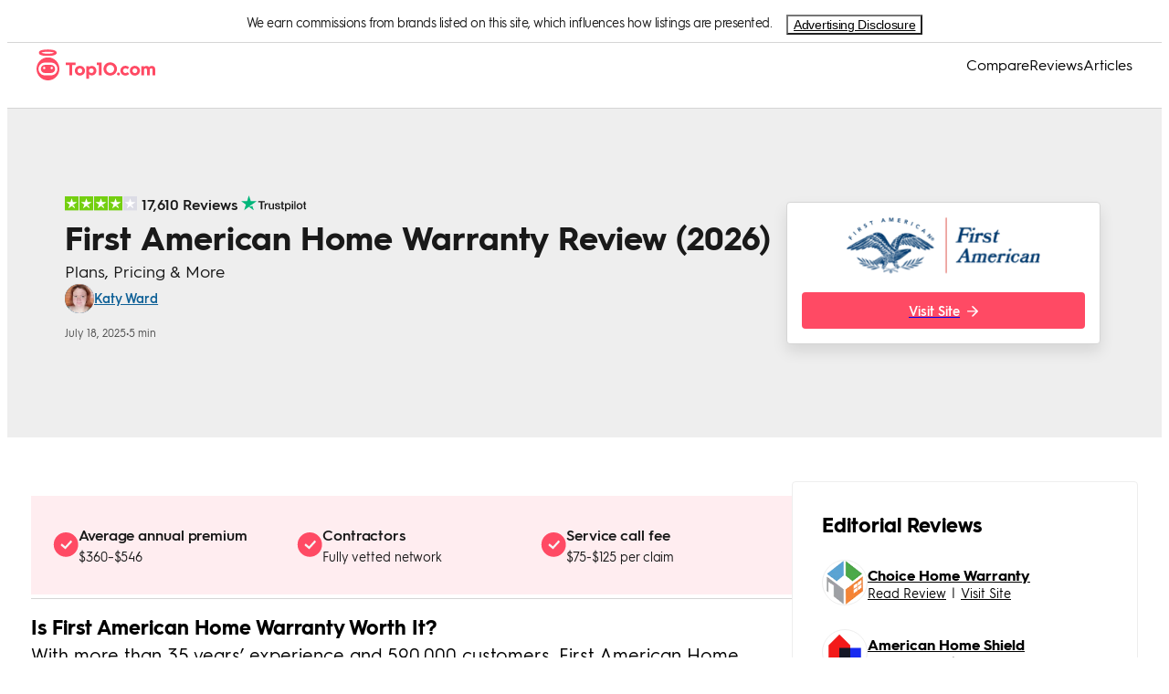

--- FILE ---
content_type: text/html; charset=utf-8
request_url: https://www.top10.com/home-warranty/reviews/first-american-home-warranty
body_size: 53187
content:
<!DOCTYPE html><html lang="en"><head><meta charSet="utf-8"/><meta http-equiv="X-UA-Compatible" content="IE=edge,chrome=1"/><meta name="viewport" content="width=device-width, initial-scale=1 user-scalable=no"/><meta name="format-detection" content="telephone=no"/><meta name="lang" content="en"/><meta name="siteId" content="251"/><meta name="title" content="First American Home Warranty Review (year) - Plans, Pricing"/><meta name="description" content="Read our comprehensive Home Warranty review of First American Home Warranty, complete with full pricing, package and plan analysis details. See if First American has what you need."/><meta name="robots" content="index,follow, max-image-preview:large"/><link rel="canonical" href="https://www.top10.com/home-warranty/reviews/first-american-home-warranty"/><meta class="swiftype" name="st:title" data-type="string" content="First american home warranty review (year) - plans, pricing"/><meta class="swiftype" name="st:page_type" data-type="enum" content="modular-review"/><meta class="swiftype" name="st:page_priority" data-type="integer" content="10"/><meta name="st:robots" content="follow, index"/><script type="application/ld+json" id="ldjson_website">{
  "@context": "http://schema.org",
  "@type": "WebSite",
  "url": "www.top10.com/home-warranty/reviews/first-american-home-warranty",
  "name": "Top10.com",
  "description": "Top10.com"
}</script><script type="application/ld+json" id="ldjson_FAQPage">{
  "@context": "https://schema.org",
  "@type": "FAQPage",
  "mainEntity": [
    {
      "@type": "Question",
      "name": "How do I request service from First American Home Warranty?",
      "acceptedAnswer": {
        "@type": "Answer",
        "text": "You can request a service both online and over the phone 24/7. Once you have entered your details, First American Home Warranty will arrange for a local tradesperson to visit your home. For full details, see our How to file a claim with First American Home Warranty section."
      }
    },
    {
      "@type": "Question",
      "name": "Does First American Home Warranty cover pre-existing conditions?",
      "acceptedAnswer": {
        "@type": "Answer",
        "text": "Like the majority of home warranty companies, First American Home Warranty will not cover you for any items that were broken or defective when your coverage began."
      }
    },
    {
      "@type": "Question",
      "name": "Will my home warranty protect me from weather-related incidents?",
      "acceptedAnswer": {
        "@type": "Answer",
        "text": "The provider will not cover repairs and replacements as a result of lightning, freeze, earthquakes, storms, or mud."
      }
    },
    {
      "@type": "Question",
      "name": "How much does First American Home Warranty cost?",
      "acceptedAnswer": {
        "@type": "Answer",
        "text": "The cost of your coverage will depend on a number of factors such as your geographical location, property types, and payment model."
      }
    },
    {
      "@type": "Question",
      "name": "Is there a cancellation fee for First American Home Warranty?",
      "acceptedAnswer": {
        "@type": "Answer",
        "text": "Once you’ve taken out a policy, there will be a 30-day review period during which you can cancel your policy for a full refund, as long as you haven’t made any claims. After this period, your contract cannot be canceled unless there is a specific agreement between you and the company. In this situation, you’ll pay a $50 fee."
      }
    }
  ]
}</script><meta property="og:type" content="website"/><meta property="og:title" content="First American Home Warranty Review (year) - Plans, Pricing"/><meta property="og:description" content="Read our comprehensive Home Warranty review of First American Home Warranty, complete with full pricing, package and plan analysis details. See if First American has what you need."/><meta property="og:site_name" content="Top10.com"/><meta property="og:url" content="https://www.top10.com/home-warranty/reviews/first-american-home-warranty"/><meta property="twitter:title" content="First American Home Warranty Review (year) - Plans, Pricing"/><meta property="twitter:domain" content="Top10.com"/><meta name="twitter:card" content="summary_large_image"/><meta property="twitter:url" content="https://www.top10.com/home-warranty/reviews/first-american-home-warranty"/><meta property="article:published_time" content="2025-07-18T12:24:17.878Z"/><title>First American Home Warranty Review (year) - Plans, Pricing</title><link rel="icon" type="image/png" sizes="32x32" href="https://images.top10.com/iu/c_scale,h_32,w_32/f_png/q_auto/v1/production/sites/uploads/photo/ninjafavicon.20190213094840.png"/><link rel="icon" type="image/png" sizes="192x192" href="https://images.top10.com/iu/c_scale,h_192,w_192/f_png/q_auto/v1/production/sites/uploads/photo/ninjafavicon.20190213094840_hd.png"/><link rel="apple-touch-icon" sizes="180x180" href="https://images.top10.com/iu/c_scale,h_192,w_192/f_png/q_auto/v1/production/sites/uploads/photo/ninjafavicon.20190213094840_hd.png"/><link rel="dns-prefetch" href="//umbrella.s3.naturalint.com"/><link rel="dns-prefetch" href="//umbrella.data.naturalint.com"/><script id="datadog-rum" data-testid="data-rum-disabled" data-rum-disabled="true" data-page-name="unified-review-page" data-page-version="0.9.50"></script><style data-emotion="css-global 12rzmqy">*:where(:not(iframe, canvas, img, svg, video):not(svg *, symbol *):not([id*='tealium'] *)){all:unset;display:revert;}*,*::before,*::after{box-sizing:border-box;-webkit-font-smoothing:antialiased;}a,button{cursor:revert;}ol,ul,menu{list-style:none;}img{max-width:100%;}table{border-collapse:collapse;}textarea{white-space:revert;}meter{-webkit-appearance:revert;-webkit-appearance:revert;-moz-appearance:revert;-ms-appearance:revert;appearance:revert;}::-webkit-input-placeholder{all:unset;}::-moz-placeholder{all:unset;}:-ms-input-placeholder{all:unset;}::placeholder{all:unset;}:where([hidden]){display:none;}:where([contenteditable]){-moz-user-modify:read-write;-webkit-user-modify:read-write;overflow-wrap:break-word;-webkit-line-break:after-white-space;}:where([draggable='true']){-webkit-user-drag:element;}ul{-webkit-padding-start:0;padding-inline-start:0;}0 *:where(:not(iframe, canvas, img, svg, video):not(svg *, symbol *):not([id*='tealium'] *)){all:unset;display:revert;}0 *,0 *::before,0 *::after{box-sizing:border-box;-webkit-font-smoothing:antialiased;}0 a,0 button{cursor:revert;}0 ol,0 ul,0 menu{list-style:none;}0 img{max-width:100%;}0 table{border-collapse:collapse;}0 textarea{white-space:revert;}0 meter{-webkit-appearance:revert;-webkit-appearance:revert;-moz-appearance:revert;-ms-appearance:revert;appearance:revert;}0::-webkit-input-placeholder{all:unset;}0::-moz-placeholder{all:unset;}0:-ms-input-placeholder{all:unset;}0::placeholder{all:unset;}0:where([hidden]){display:none;}0:where([contenteditable]){-moz-user-modify:read-write;-webkit-user-modify:read-write;overflow-wrap:break-word;-webkit-line-break:after-white-space;}0:where([draggable='true']){-webkit-user-drag:element;}0 ul{-webkit-padding-start:0;padding-inline-start:0;}:root{--color-accent:#FFEDF0;--color-accent-subtle:#FCF7F8;--color-background:#FFFFFF;--color-background-alt:#F9F9F9;--color-black-black:#000000;--color-black-white:#000000;--color-body-1:#191919;--color-body-2:#383838;--color-body-3:#4C4C4C;--color-body-4:#8B8B8B;--color-border-1:#D5D5D5;--color-border-2:#E6E6E6;--color-cta:#FF4A64;--color-edge:#A5A5A5;--color-error:#B53547;--color-footer:#23004E;--color-header:#FFFFFF;--color-info:#106197;--color-info-bg:#E8F3FB;--color-level-base-0:#FFFFFF;--color-level-base-0-alt:#F9F9F9;--color-level-down-10:#FFFFFF;--color-level-down-10-alt:#EEEEEE;--color-level-up-10:#FFFFFF;--color-level-up-10-alt:#EEEEEE;--color-level-up-20:#FFFFFF;--color-level-up-20-alt:#BDBDBD;--color-positive:#0E8806;--color-primary:#FF4A64;--color-saturated:#FF4A64;--color-secondary:#FF7C8F;--color-shade:#B53547;--color-tertiary:#09553D;--color-warning:#FFB401;--color-white-black:#FFFFFF;--color-white-white:#FFFFFF;--color-info-hover:#147DC2;--color-ai-primary:#864BF1;--color-ai-secondary:#BA98F6;--color-ai-accent:#EEE9F7;--color-ai-accent-subtle:#F9F7FC;--color-ai-gradient:linear-gradient(125deg, #3AAAF4 -2.31%, #864BF1 97.12%);}@media (prefers-color-scheme: dark){:root{--color-accent:#FFEDF0;--color-accent-subtle:#FCF7F8;--color-background:#FFFFFF;--color-background-alt:#F9F9F9;--color-black-black:#000000;--color-black-white:#000000;--color-body-1:#191919;--color-body-2:#383838;--color-body-3:#4C4C4C;--color-body-4:#8B8B8B;--color-border-1:#D5D5D5;--color-border-2:#E6E6E6;--color-cta:#FF4A64;--color-edge:#A5A5A5;--color-error:#B53547;--color-footer:#23004E;--color-header:#FFFFFF;--color-info:#106197;--color-info-bg:#E8F3FB;--color-level-base-0:#FFFFFF;--color-level-base-0-alt:#F9F9F9;--color-level-down-10:#FFFFFF;--color-level-down-10-alt:#EEEEEE;--color-level-up-10:#FFFFFF;--color-level-up-10-alt:#EEEEEE;--color-level-up-20:#FFFFFF;--color-level-up-20-alt:#BDBDBD;--color-positive:#0E8806;--color-primary:#FF4A64;--color-saturated:#FF4A64;--color-secondary:#FF7C8F;--color-shade:#B53547;--color-tertiary:#09553D;--color-warning:#FFB401;--color-white-black:#FFFFFF;--color-white-white:#FFFFFF;--color-info-hover:#147DC2;--color-ai-primary:#864BF1;--color-ai-secondary:#BA98F6;--color-ai-accent:#EEE9F7;--color-ai-accent-subtle:#F9F7FC;--color-ai-gradient:linear-gradient(125deg, #3AAAF4 -2.31%, #864BF1 97.12%);}}</style><script type="application/ld+json" id="ldjson_unified_review">{
  "@context": "http://schema.org",
  "@type": "Review",
  "author": {
    "@type": "Person",
    "name": "Katy Ward",
    "image": "https://images.top10.com/iu/f_auto/q_auto/v1/production/authors/uploads/photo/KatyWard.20201213100000.jpg",
    "description": "Oxford graduate Katy Ward is a seasoned journalist and editor covering personal finance and software topics for Top10. Over a 15-year career, Katy has worked with several finance titans, including Barclays, Tandem Bank, and Yahoo! Finance.",
    "sameAs": []
  },
  "description": "Read our comprehensive Home Warranty review of First American Home Warranty, complete with full pricing, package and plan analysis details. See if First American has what you need.",
  "headline": "First American Home Warranty offers robust coverage for all items in your home regardless of their age and provides you with access to fully vetted tradespeople",
  "inLanguage": "en",
  "publisher": {
    "@id": "https://www.top10.com#organization",
    "@type": "Organization",
    "legalName": "Top10",
    "name": "Top10.com",
    "url": "www.top10.com",
    "logo": {
      "@type": "ImageObject",
      "url": "https://images.top10.com/iu/q_auto/v1/production/sites/uploads/photo/top10-logo.20200318063536.20200826085102.20220810134609.20240721131710.20250331125911.svg"
    },
    "foundingDate": "2009",
    "sameAs": [
      "https://twitter.com/Top10comMain",
      "https://www.facebook.com/Top10comMain",
      "https://www.youtube.com/channel/UCjab3YqHt-NuIhYKsib3vbQ"
    ],
    "address": {
      "@type": "PostalAddress",
      "streetAddress": "4023 Kennett Pike #50055",
      "addressLocality": "Wilmington",
      "addressRegion": "DE",
      "postalCode": "19807",
      "addressCountry": {
        "@type": "Country",
        "name": "US"
      }
    }
  },
  "itemReviewed": {
    "@type": "Product",
    "brand": "Product Brand",
    "name": "First American Home Warranty",
    "image": "https://images.top10.com/iu/f_auto/q_auto/v1/production/products/uploads/photo/FA.20200712074048.20210215132251.png",
    "review": {
      "@type": "Review",
      "author": {
        "@type": "Person",
        "name": "Katy Ward",
        "image": "https://images.top10.com/iu/f_auto/q_auto/v1/production/authors/uploads/photo/KatyWard.20201213100000.jpg",
        "description": "Oxford graduate Katy Ward is a seasoned journalist and editor covering personal finance and software topics for Top10. Over a 15-year career, Katy has worked with several finance titans, including Barclays, Tandem Bank, and Yahoo! Finance.",
        "sameAs": []
      }
    }
  },
  "url": "www.top10.com/home-warranty/reviews/first-american-home-warranty",
  "mainEntityOfPage": {
    "@type": "WebPage",
    "@id": "www.top10.com/home-warranty/reviews/first-american-home-warranty",
    "url": "www.top10.com/home-warranty/reviews/first-american-home-warranty"
  },
  "positiveNotes": {
    "@type": "ItemList",
    "itemListElement": [
      {
        "@type": "ListItem",
        "position": 0,
        "name": "24/7 claims service"
      },
      {
        "@type": "ListItem",
        "position": 1,
        "name": "Fully vetted tradespeople"
      },
      {
        "@type": "ListItem",
        "position": 2,
        "name": "Low pricing and service fees"
      }
    ]
  },
  "negativeNotes": {
    "@type": "ItemList",
    "itemListElement": [
      {
        "@type": "ListItem",
        "position": 0,
        "name": "Difficult to understand pricing breakdown without a personal quote"
      },
      {
        "@type": "ListItem",
        "position": 1,
        "name": "Their app is poorly rated"
      }
    ]
  }
}</script><script type="application/ld+json" id="ldjson_FAQPage">{
  "@context": "https://schema.org",
  "@type": "FAQPage",
  "mainEntity": [
    {
      "@type": "Question",
      "name": "How do I request service from First American Home Warranty?",
      "acceptedAnswer": {
        "@type": "Answer",
        "text": "You can request a service both online and over the phone 24/7. Once you have entered your details, First American Home Warranty will arrange for a local tradesperson to visit your home. For full details, see our How to file a claim with First American Home Warranty section."
      }
    },
    {
      "@type": "Question",
      "name": "Does First American Home Warranty cover pre-existing conditions?",
      "acceptedAnswer": {
        "@type": "Answer",
        "text": "Like the majority of home warranty companies, First American Home Warranty will not cover you for any items that were broken or defective when your coverage began."
      }
    },
    {
      "@type": "Question",
      "name": "Will my home warranty protect me from weather-related incidents?",
      "acceptedAnswer": {
        "@type": "Answer",
        "text": "The provider will not cover repairs and replacements as a result of lightning, freeze, earthquakes, storms, or mud."
      }
    },
    {
      "@type": "Question",
      "name": "How much does First American Home Warranty cost?",
      "acceptedAnswer": {
        "@type": "Answer",
        "text": "The cost of your coverage will depend on a number of factors such as your geographical location, property types, and payment model."
      }
    },
    {
      "@type": "Question",
      "name": "Is there a cancellation fee for First American Home Warranty?",
      "acceptedAnswer": {
        "@type": "Answer",
        "text": "Once you’ve taken out a policy, there will be a 30-day review period during which you can cancel your policy for a full refund, as long as you haven’t made any claims. After this period, your contract cannot be canceled unless there is a specific agreement between you and the company. In this situation, you’ll pay a $50 fee."
      }
    }
  ]
}</script><style data-testid="style-font" id="page-fonts">@font-face {
                font-family: hurmegeometricsans_no3_6;
                src: url("//umbrella.data.naturalint.com/production/fonts/hgs/v2/semibold.woff2") format('woff2');
                font-weight: 600;
                font-style: normal;
                font-display: swap;
                
            }
        
@font-face {
                font-family: hurmegeometricsans_no3_6;
                src: url("//umbrella.data.naturalint.com/production/fonts/hgs/v2/regular.woff2") format('woff2');
                font-weight: 400;
                font-style: normal;
                font-display: swap;
                
            }
        
@font-face {
                font-family: hurmegeometricsans_no3_6;
                src: url("//umbrella.data.naturalint.com/production/fonts/hgs/v2/bold.woff2") format('woff2');
                font-weight: 700;
                font-style: normal;
                font-display: swap;
                
            }
        </style></head><body data-name="unified-review-page" data-version="0.9.50" data-type="page" data-query-type="GraphQL" data-theme-name="Top10 Ninja"><style data-emotion="ni 1le0256">.ni-1le0256{font-family:hurmegeometricsans_no3_6,Gilroy,Almarai,Arial,sans-serif;min-height:100vh;}</style><body class="ni-1le0256 eykv56311"><script id="theme-placeholder">const formattedThemeName='"Top10 Ninja"';
        const themeName = JSON.parse(formattedThemeName);
        window.themeName = themeName;</script><div data-type="application/hydration-marker" data-hid="1df15b48-d94c-48ab-8e4d-1215e12298b4"><style data-emotion="ni 11naj5m">.ni-11naj5m{display:-webkit-box;display:-webkit-flex;display:-ms-flexbox;display:flex;width:100%;-webkit-box-pack:center;-ms-flex-pack:center;-webkit-justify-content:center;justify-content:center;background-color:var(--color-level-base-0);border-bottom:1px solid var(--color-border-1);color:var(--color-body-1);}</style><div class="ni-11naj5m e1lfozyf3" data-testid="set-off-box-wrapper"><style data-emotion="ni 1pc6w80">.ni-1pc6w80{display:-webkit-box;display:-webkit-flex;display:-ms-flexbox;display:flex;-webkit-box-pack:center;-ms-flex-pack:center;-webkit-justify-content:center;justify-content:center;width:100%;max-width:1200px;font-size:14px;line-height:17px;padding:8px 0;}@media (max-width: 1200px){.ni-1pc6w80{text-align:left;-webkit-flex-direction:column;-ms-flex-direction:column;flex-direction:column;padding:8px;padding-top:4px;}}</style><div class="ni-1pc6w80 e1lfozyf2"><style data-emotion="ni 7e8ctb">.ni-7e8ctb{display:inline;letter-spacing:-0.5px;text-align:left;-webkit-margin-end:16px;margin-inline-end:16px;}</style><div data-testid="set-off-box-text" class="ni-7e8ctb e1lfozyf1">We earn commissions from brands listed on this site, which influences how listings are presented.</div><style data-emotion="ni 16cmgru">@media (max-width: 1200px){.ni-16cmgru{display:-webkit-box;display:-webkit-flex;display:-ms-flexbox;display:flex;position:relative;width:100%;-webkit-box-pack:end;-ms-flex-pack:end;-webkit-justify-content:flex-end;justify-content:flex-end;margin-top:8px;min-width:150px;}.ni-16cmgru>div:first-of-type{display:-webkit-box;display:-webkit-flex;display:-ms-flexbox;display:flex;-webkit-box-pack:center;-ms-flex-pack:center;-webkit-justify-content:center;justify-content:center;width:100%;position:inherit;}.ni-16cmgru>div:first-of-type>button{width:100%;text-align:right;}.ni-16cmgru>div:first-of-type>div{margin:0;margin-top:12px;}.ni-16cmgru>div:first-of-type>div:before{position:absolute;-webkit-transform:rotate(-45deg);-moz-transform:rotate(-45deg);-ms-transform:rotate(-45deg);transform:rotate(-45deg);left:calc(50% - 6px);content:'';top:-6px;height:12px;width:12px;background:#fff;}}@media (min-width: 1200px){.ni-16cmgru{display:-webkit-box;display:-webkit-flex;display:-ms-flexbox;display:flex;-webkit-align-items:center;-webkit-box-align:center;-ms-flex-align:center;align-items:center;}.ni-16cmgru>div:first-of-type>button{font-weight:400;}.ni-16cmgru>div:first-of-type>div{margin:0;margin-top:12px;right:calc(50% - 36px);}.ni-16cmgru>div:first-of-type>div:before{position:absolute;-webkit-transform:rotate(-45deg);-moz-transform:rotate(-45deg);-ms-transform:rotate(-45deg);transform:rotate(-45deg);left:calc(100% - 36px);content:'';top:-6px;height:12px;width:12px;background:#fff;}}</style><div class="ni-16cmgru e1lfozyf0"><style data-emotion="ni 1dgld9d">.ni-1dgld9d{position:relative;display:inline-block;}</style><div data-testid="advertising-disclosure" class="ni-1dgld9d e1xybe8l1"><style data-emotion="ni no2pkg">.ni-no2pkg{font-size:14px;letter-spacing:-0.3px;background-color:transparent;-webkit-text-decoration:underline;text-decoration:underline;cursor:pointer;width:-webkit-max-content;width:-moz-max-content;width:max-content;}.ni-no2pkg color:function(e){return null==n||null===(t=n.colors)||void 0===t||null===(t=t.body)||void 0===t?void 0:t[1];}</style><button data-testid="opening-label" data-hook="open-advertising-disclosure" class="ni-no2pkg e1xybe8l7">Advertising Disclosure</button></div></div></div></div></div><script>(() => {
      const collection = '{}';
      window.__COMP_IIDS__ = window.__COMP_IIDS__ || {};
      window.__COMP_IIDS__['1df15b48-d94c-48ab-8e4d-1215e12298b4'] = JSON.parse(collection || "{}");   
      })()</script><div data-type="application/hydration-marker" data-hid="4fe4f443-3cc8-45cf-8f64-bbba66f4648f"><style data-emotion="ni 1fphzix">.ni-1fphzix{height:72px;-webkit-align-content:center;-ms-flex-line-pack:center;align-content:center;color:#000000;border-bottom:1px solid var(--color-border-1);}</style><style data-emotion="ni 10hv9jm">.ni-10hv9jm{border-bottom:1px solid var(--color-border-1);background-color:var(--color-level-base-0);height:72px;-webkit-align-content:center;-ms-flex-line-pack:center;align-content:center;color:#000000;border-bottom:1px solid var(--color-border-1);}</style><div class="eykv56310 ni-10hv9jm ejhw9sv4"><style data-emotion="ni 17s7g6n">.ni-17s7g6n{display:-webkit-box;display:-webkit-flex;display:-ms-flexbox;display:flex;-webkit-align-items:center;-webkit-box-align:center;-ms-flex-align:center;align-items:center;-webkit-box-pack:justify;-webkit-justify-content:space-between;justify-content:space-between;background-color:var(--color-level-base-0);height:60px;padding:0 16px;}@media (min-width: 1200px){.ni-17s7g6n{height:48px;gap:32px;margin:0 auto;width:100%;max-width:1200px;padding:0px;}}</style><nav class="ni-17s7g6n ejhw9sv3"><style data-emotion="ni rqm9z0">.ni-rqm9z0{width:auto;height:36px;display:-webkit-box;display:-webkit-flex;display:-ms-flexbox;display:flex;-webkit-align-items:center;-webkit-box-align:center;-ms-flex-align:center;align-items:center;}@media (min-width: 1200px){.ni-rqm9z0{max-width:250px;}}</style><div class="ni-rqm9z0 ejhw9sv2"><style data-emotion="ni 1lh1pzd">.ni-1lh1pzd{display:block;-webkit-text-decoration:none;text-decoration:none;color:inherit;}</style><a target="_self" data-testid="site-logo" href="/" class="ni-1lh1pzd ejhw9sv0"><style data-emotion="ni 167poo7">.ni-167poo7 .light-logo{display:block;}.ni-167poo7 .dark-logo{display:none;}body[data-theme-color-mode='dark'] .ni-167poo7 .light-logo{display:none;}body[data-theme-color-mode='dark'] .ni-167poo7 .dark-logo{display:block;}body[data-theme-color-mode='hybrid'] .ni-167poo7 .light-logo{display:block;}body[data-theme-color-mode='hybrid'] .ni-167poo7 .dark-logo{display:none;}@media (prefers-color-scheme: dark){body[data-theme-color-mode='hybrid'] .ni-167poo7 .light-logo{display:none;}body[data-theme-color-mode='hybrid'] .ni-167poo7 .dark-logo{display:block;}}</style><div data-testid="hybrid-logo" class="ni-167poo7 e1f8uqaf0"><style data-emotion="ni 7mr6p5">.ni-7mr6p5{object-fit:contain;max-height:36px;display:block;max-width:100%;height:auto;}</style><img src="https://images.top10.com/iu/q_auto/v1/production/sites/uploads/photo/top10-logo.20200318063536.20200826085102.20220810134609.20240721131710.20250331125911.svg" class="light-logo ni-7mr6p5 ejhw9sv1" data-testid="hybrid-logo-light" alt="Site Logo" loading="lazy"/><img src="https://images.top10.com/iu/q_auto/v1/production/sites/uploads/photo/top10-logo.20200318063536.20200826085102.20220810134609.20240721131710.20250331125911.svg" class="dark-logo ni-7mr6p5 ejhw9sv1" data-testid="hybrid-logo-dark" alt="Site Logo" loading="lazy"/></div></a></div><style data-emotion="ni 1jw7vo5">.ni-1jw7vo5{display:-webkit-box;display:-webkit-flex;display:-ms-flexbox;display:flex;-webkit-align-items:flex-end;-webkit-box-align:flex-end;-ms-flex-align:flex-end;align-items:flex-end;gap:16px;}@media (min-width: 1200px){.ni-1jw7vo5{-webkit-flex-direction:row;-ms-flex-direction:row;flex-direction:row;-webkit-align-items:center;-webkit-box-align:center;-ms-flex-align:center;align-items:center;height:100%;gap:32px;}}</style><div data-testid="nav-bar-right-side" class="ni-1jw7vo5 ejhw9sv11"><style data-emotion="ni 1hlbggb">.ni-1hlbggb{display:none;}.ni-1hlbggb:checked ~.nav-bar-link-list{-webkit-transform:translateX(0);-moz-transform:translateX(0);-ms-transform:translateX(0);transform:translateX(0);}.ni-1hlbggb:checked ~.backdrop{display:block;}</style><input id="hamburger-menu" type="checkbox" data-testid="nav-bar-hamburger-checkbox" class="ni-1hlbggb ejhw9sv7"/><style data-emotion="ni mqlevd">.ni-mqlevd{height:24px;width:24px;-webkit-order:2;-ms-flex-order:2;order:2;}@media (min-width: 1200px){.ni-mqlevd{display:none;}}</style><label for="hamburger-menu" data-testid="nav-bar-hamburger-label" class="ni-mqlevd ejhw9sv6"><style data-emotion="ni 1rxgl40">.ni-1rxgl40{height:24px;width:24px;color:var(--color-black-white);fill:var(--color-black-white);}@media (min-width: 1200px){.ni-1rxgl40{display:none;}}</style><svg width="1em" height="1em" viewBox="0 0 24 24" fill="none" xmlns="http://www.w3.org/2000/svg" class="hamburger-menu ni-1rxgl40 ejhw9sv10"><path fill-rule="evenodd" clip-rule="evenodd" d="M1 19.5A1.5 1.5 0 002.5 21h19a1.5 1.5 0 000-3h-19A1.5 1.5 0 001 19.5zM1 12a1.5 1.5 0 001.5 1.5h19a1.5 1.5 0 000-3h-19A1.5 1.5 0 001 12zm1.5-9a1.5 1.5 0 100 3h19a1.5 1.5 0 000-3h-19z" fill="currentColor"></path></svg></label><style data-emotion="ni wn3l1y">.ni-wn3l1y{display:none;background:var(--color-black-black);z-index:20;opacity:0.6;position:fixed;inset:0;}</style><label for="hamburger-menu" class="backdrop ni-wn3l1y ejhw9sv5" data-testid="nav-bar-backdrop"></label><style data-emotion="ni 1ncll8d">.ni-1ncll8d{display:-webkit-box;display:-webkit-flex;display:-ms-flexbox;display:flex;-webkit-flex-direction:row;-ms-flex-direction:row;flex-direction:row;gap:32px;height:100%;z-index:2;background:var(--color-level-base-0);}@media (max-width: 1200px){.ni-1ncll8d{-webkit-flex-direction:column;-ms-flex-direction:column;flex-direction:column;gap:16px;position:fixed;top:0;right:0;border:1px solid var(--color-border-1);width:75%;overflow-y:auto;padding:24px 24px 24px;-webkit-transform:translateX(100%);-moz-transform:translateX(100%);-ms-transform:translateX(100%);transform:translateX(100%);-webkit-transition:all 400ms ease-out 0ms;transition:all 400ms ease-out 0ms;z-index:25;margin:0;}}</style><ul class="nav-bar-link-list ni-1ncll8d ejhw9sv18" data-testid="nav-bar-link-list"><style data-emotion="ni 5s1gij">.ni-5s1gij{position:absolute;right:20px;top:20px;}@media (min-width: 1200px){.ni-5s1gij{display:none;}}</style><label for="hamburger-menu" data-testid="nav-bar-exit-label-button" class="ni-5s1gij ejhw9sv16"><style data-emotion="ni 1vvidlz">.ni-1vvidlz{width:16px;height:16px;}.ni-1vvidlz path{fill:var(--color-black-white);}</style><svg width="1em" height="1em" viewBox="0 0 12 12" fill="currentColor" xmlns="http://www.w3.org/2000/svg" class="ni-1vvidlz ejhw9sv15"><path fill-rule="evenodd" clip-rule="evenodd" d="M12 1.2L10.8 0 6 4.8 1.2 0 0 1.2 4.8 6 0 10.8 1.2 12 6 7.2l4.8 4.8 1.2-1.2L7.2 6 12 1.2z"></path></svg></label><style data-emotion="ni 18ojb17">.ni-18ojb17{padding:16px;-webkit-align-items:center;-webkit-box-align:center;-ms-flex-align:center;align-items:center;height:-webkit-max-content;height:-moz-max-content;height:max-content;list-style:none;}@media (min-width: 1200px){.ni-18ojb17{display:-webkit-inline-box;display:-webkit-inline-flex;display:-ms-inline-flexbox;display:inline-flex;height:100%;padding:0;}}</style><li class="ni-18ojb17 ejhw9sv17"><style data-emotion="ni 5eexr">.ni-5eexr{color:var(--color-black-white);font-size:24px;font-weight:600;line-height:1;-webkit-text-decoration:none;text-decoration:none;}@media (min-width: 1200px){.ni-5eexr{font-size:16px;font-weight:initial;cursor:pointer;-webkit-text-decoration:none;text-decoration:none;}.ni-5eexr:hover{color:var(--color-saturated);}}</style><a href="/home-warranty/comparison" target="_self" class="ni-5eexr ejhw9sv25">Compare</a></li><li class="ni-18ojb17 ejhw9sv17"><a href="/home-warranty/reviews" target="_self" class="ni-5eexr ejhw9sv25">Reviews</a></li><li class="ni-18ojb17 ejhw9sv17"><a href="/home-warranty/top-reads" target="_self" class="ni-5eexr ejhw9sv25">Articles</a></li></ul></div></nav></div></div><script>(() => {
      const collection = '{}';
      window.__COMP_IIDS__ = window.__COMP_IIDS__ || {};
      window.__COMP_IIDS__['4fe4f443-3cc8-45cf-8f64-bbba66f4648f'] = JSON.parse(collection || "{}");   
      })()</script><style data-emotion="ni 1ltv8f1">.ni-1ltv8f1{background-color:#EEEEEE;padding:24px 0 24px 0;border-bottom:0;}@media (min-width: 768px){.ni-1ltv8f1{background-color:#EEEEEE;height:360px;}}</style><style data-emotion="ni 1d7dwkj">.ni-1d7dwkj{box-sizing:border-box;margin:0;min-width:0;padding:0;font-family:hurmegeometricsans_no3_6,Gilroy,Almarai,Arial,sans-serif;font-weight:400;font-size:14px;display:-webkit-box;display:-webkit-flex;display:-ms-flexbox;display:flex;-webkit-box-pack:center;-ms-flex-pack:center;-webkit-justify-content:center;justify-content:center;-webkit-align-items:center;-webkit-box-align:center;-ms-flex-align:center;align-items:center;width:100%;border-bottom:1px solid #BDBDBD;min-height:none;background-color:var(--color-level-down-10);color:#000000;background-color:#EEEEEE;padding:24px 0 24px 0;border-bottom:0;}@media (min-width: 768px){.ni-1d7dwkj{border-bottom:none;}}@media (min-width: 768px){.ni-1d7dwkj{min-height:180px;background-color:transparent;}}@media (min-width: 768px){.ni-1d7dwkj{background-color:#EEEEEE;height:360px;}}</style><div class="eykv5633 ni-1d7dwkj e1bfl60h20" data-testid="hero-container"><style data-emotion="ni 1gazvtv">.ni-1gazvtv{box-sizing:border-box;margin:0;min-width:0;padding:0;font-family:hurmegeometricsans_no3_6,Gilroy,Almarai,Arial,sans-serif;font-weight:400;font-size:14px;background-color:gray;display:-webkit-box;display:-webkit-flex;display:-ms-flexbox;display:flex;display:-webkit-box;display:-webkit-flex;display:-ms-flexbox;display:flex;-webkit-flex-direction:column;-ms-flex-direction:column;flex-direction:column;margin:0;width:100%;height:100%;position:relative;background-color:var(--color-level-down-10);max-width:1300px;-webkit-box-pack:center;-ms-flex-pack:center;-webkit-justify-content:center;justify-content:center;min-height:none;}@media (min-width: 768px){.ni-1gazvtv{background-color:var(--color-level-down-10-alt);height:100%;}}@media (min-width: 768px){.ni-1gazvtv{min-height:236px;max-height:none;}}</style><div data-testid="image-container" class="ni-1gazvtv e1bfl60h17"><style data-emotion="ni 1ev8jnt">.ni-1ev8jnt{box-sizing:border-box;margin:0;min-width:0;padding:0;font-family:hurmegeometricsans_no3_6,Gilroy,Almarai,Arial,sans-serif;font-weight:400;font-size:14px;display:-webkit-box;display:-webkit-flex;display:-ms-flexbox;display:flex;display:-webkit-box;display:-webkit-flex;display:-ms-flexbox;display:flex;-webkit-flex-direction:column;-ms-flex-direction:column;flex-direction:column;-webkit-align-items:flex-start;-webkit-box-align:flex-start;-ms-flex-align:flex-start;align-items:flex-start;gap:12px;padding:16px 16px;}@media (min-width: 768px){.ni-1ev8jnt{padding:32px 63px 32px;margin-top:0;}}</style><div class="ni-1ev8jnt e1bfl60h13"><style data-emotion="ni 10v1dww">.ni-10v1dww{box-sizing:border-box;margin:0;min-width:0;padding:0;font-family:hurmegeometricsans_no3_6,Gilroy,Almarai,Arial,sans-serif;font-weight:400;font-size:14px;display:-webkit-box;display:-webkit-flex;display:-ms-flexbox;display:flex;-webkit-flex-direction:column;-ms-flex-direction:column;flex-direction:column;gap:12px;-webkit-align-items:center;-webkit-box-align:center;-ms-flex-align:center;align-items:center;width:100%;}@media (min-width: 768px){.ni-10v1dww{gap:40px;-webkit-flex-direction:row;-ms-flex-direction:row;flex-direction:row;}}</style><div class="ni-10v1dww e1bfl60h12"><style data-emotion="ni 12rwozc">.ni-12rwozc{box-sizing:border-box;margin:0;min-width:0;padding:0;font-family:hurmegeometricsans_no3_6,Gilroy,Almarai,Arial,sans-serif;font-weight:400;font-size:14px;display:-webkit-box;display:-webkit-flex;display:-ms-flexbox;display:flex;width:100%;gap:8px;position:relative;-webkit-flex-direction:column;-ms-flex-direction:column;flex-direction:column;-webkit-box-pack:center;-ms-flex-pack:center;-webkit-justify-content:center;justify-content:center;text-align:center;-webkit-flex:1;-ms-flex:1;flex:1;max-width:790px;-webkit-align-items:flex-start;-webkit-box-align:flex-start;-ms-flex-align:flex-start;align-items:flex-start;gap:12px;}@media (min-width: 768px){.ni-12rwozc{gap:16px;margin:0;}}@media (min-width: 768px){.ni-12rwozc{gap:12px;margin:0;}}</style><div class="ni-12rwozc e1bfl60h9"><style data-emotion="ni 1sj3pin">.ni-1sj3pin{box-sizing:border-box;margin:0;min-width:0;padding:0;font-family:hurmegeometricsans_no3_6,Gilroy,Almarai,Arial,sans-serif;font-weight:400;font-size:14px;display:-webkit-box;display:-webkit-flex;display:-ms-flexbox;display:flex;width:100%;-webkit-flex-direction:column;-ms-flex-direction:column;flex-direction:column;-webkit-align-items:flex-start;-webkit-box-align:flex-start;-ms-flex-align:flex-start;align-items:flex-start;gap:16px;}@media (min-width: 768px){.ni-1sj3pin{width:100%;}}</style><div data-testid="titles-container" class="ni-1sj3pin e1bfl60h4"><style data-emotion="ni 1hvuvd0">.ni-1hvuvd0{box-sizing:border-box;margin:0;min-width:0;padding:0;font-family:hurmegeometricsans_no3_6,Gilroy,Almarai,Arial,sans-serif;font-weight:400;font-size:14px;display:-webkit-box;display:-webkit-flex;display:-ms-flexbox;display:flex;-webkit-box-flex-flow:column;-webkit-flex-flow:column;-ms-flex-flow:column;flex-flow:column;margin-bottom:4px;}.ni-1hvuvd0 .tp-stars-icon{font-size:16px;}</style><div class="ni-1hvuvd0 eywaehk5"><style data-emotion="ni er6zaq">.ni-er6zaq{box-sizing:border-box;margin:0;min-width:0;padding:0;font-family:hurmegeometricsans_no3_6,Gilroy,Almarai,Arial,sans-serif;font-weight:400;font-size:14px;display:-webkit-box;display:-webkit-flex;display:-ms-flexbox;display:flex;color:#191919;font-size:16px;line-height:1.2;font-weight:600;-webkit-align-items:center;-webkit-box-align:center;-ms-flex-align:center;align-items:center;}</style><div class="row ni-er6zaq eywaehk4"><style data-emotion="ni e61ef4">.ni-e61ef4{height:16px;box-sizing:content-box;}</style><div class="ni-e61ef4 eywaehk0"><div class="tp-stars-icon"><style data-emotion="ni 1lvr62l">.ni-1lvr62l path{fill:#74CF10;}.ni-1lvr62l path:nth-of-type(2){fill:#fff;}</style><svg xmlns="http://www.w3.org/2000/svg" viewBox="0 0 20 20" width="1em" height="1em" color="#74CF10" data-testid="full-star" class="ni-1lvr62l e2sg7l81"><g fill="none" fill-rule="evenodd"><path fill="#02B57A" d="M0 0h18.717v19.251H0z"></path><path d="M16.609 7.965l-4.47 3.269 1.707 5.286-4.47-3.268-4.474 3.268 1.712-5.286L2.139 7.96l5.525.005 1.713-5.291 1.706 5.291h5.526zm-4.086 4.466l-.384-1.197-2.762 2.018 3.146-.821z" fill="#FFF" fill-rule="nonzero"></path></g></svg><svg xmlns="http://www.w3.org/2000/svg" viewBox="0 0 20 20" width="1em" height="1em" color="#74CF10" data-testid="full-star" class="ni-1lvr62l e2sg7l81"><g fill="none" fill-rule="evenodd"><path fill="#02B57A" d="M0 0h18.717v19.251H0z"></path><path d="M16.609 7.965l-4.47 3.269 1.707 5.286-4.47-3.268-4.474 3.268 1.712-5.286L2.139 7.96l5.525.005 1.713-5.291 1.706 5.291h5.526zm-4.086 4.466l-.384-1.197-2.762 2.018 3.146-.821z" fill="#FFF" fill-rule="nonzero"></path></g></svg><svg xmlns="http://www.w3.org/2000/svg" viewBox="0 0 20 20" width="1em" height="1em" color="#74CF10" data-testid="full-star" class="ni-1lvr62l e2sg7l81"><g fill="none" fill-rule="evenodd"><path fill="#02B57A" d="M0 0h18.717v19.251H0z"></path><path d="M16.609 7.965l-4.47 3.269 1.707 5.286-4.47-3.268-4.474 3.268 1.712-5.286L2.139 7.96l5.525.005 1.713-5.291 1.706 5.291h5.526zm-4.086 4.466l-.384-1.197-2.762 2.018 3.146-.821z" fill="#FFF" fill-rule="nonzero"></path></g></svg><svg xmlns="http://www.w3.org/2000/svg" viewBox="0 0 20 20" width="1em" height="1em" color="#74CF10" data-testid="full-star" class="ni-1lvr62l e2sg7l81"><g fill="none" fill-rule="evenodd"><path fill="#02B57A" d="M0 0h18.717v19.251H0z"></path><path d="M16.609 7.965l-4.47 3.269 1.707 5.286-4.47-3.268-4.474 3.268 1.712-5.286L2.139 7.96l5.525.005 1.713-5.291 1.706 5.291h5.526zm-4.086 4.466l-.384-1.197-2.762 2.018 3.146-.821z" fill="#FFF" fill-rule="nonzero"></path></g></svg><style data-emotion="ni 1ondxqp">.ni-1ondxqp path{fill:#DCDCE5;}.ni-1ondxqp path:nth-of-type(2){fill:#fff;}</style><svg xmlns="http://www.w3.org/2000/svg" viewBox="0 0 20 20" width="1em" height="1em" color="#DCDCE5" data-testid="empty-star" class="ni-1ondxqp e2sg7l80"><g fill="none" fill-rule="evenodd"><path fill="#02B57A" d="M0 0h18.717v19.251H0z"></path><path d="M16.609 7.965l-4.47 3.269 1.707 5.286-4.47-3.268-4.474 3.268 1.712-5.286L2.139 7.96l5.525.005 1.713-5.291 1.706 5.291h5.526zm-4.086 4.466l-.384-1.197-2.762 2.018 3.146-.821z" fill="#FFF" fill-rule="nonzero"></path></g></svg></div></div><style data-emotion="ni 13d8pde">.ni-13d8pde{font-size:16px;font-weight:600;margin:0 4px;}</style><span class="ni-13d8pde eywaehk1">17,610 Reviews</span><style data-emotion="ni 11i5uvo">.ni-11i5uvo{box-sizing:border-box;margin:0;min-width:0;padding:0;font-family:hurmegeometricsans_no3_6,Gilroy,Almarai,Arial,sans-serif;font-weight:400;font-size:14px;height:19px;width:76px;}</style><div class="ni-11i5uvo eywaehk3"><style data-emotion="ni olgc7d">.ni-olgc7d{height:100%;width:100%;}</style><svg xmlns="http://www.w3.org/2000/svg" width="1em" height="1em" fill="none" viewBox="0 0 100 25" class="ni-olgc7d eywaehk2"><g clip-path="url(#trust-pilot-logo_svg__a)"><path fill="currentColor" d="M24.704 8.182h9.517v1.776H30.48v9.982h-2.058V9.958h-3.726V8.182h.009zm9.11 3.244h1.76v1.643h.033c.058-.232.166-.456.324-.672.158-.216.348-.423.572-.597a3.03 3.03 0 01.747-.44c.274-.108.556-.166.838-.166.216 0 .374.008.457.017.083.008.166.025.257.033v1.809a5.992 5.992 0 00-.407-.058 3.445 3.445 0 00-.406-.025c-.316 0-.614.066-.896.19a2.065 2.065 0 00-.73.557 2.822 2.822 0 00-.498.912c-.125.366-.183.78-.183 1.253v4.05h-1.876v-8.506h.009zm13.61 8.514H45.58v-1.186h-.033a2.557 2.557 0 01-1.029 1.028c-.456.258-.92.39-1.394.39-1.12 0-1.933-.273-2.431-.83-.498-.555-.747-1.393-.747-2.514v-5.402h1.875v5.22c0 .747.142 1.278.432 1.585.282.307.689.464 1.203.464.398 0 .722-.058.988-.182a1.68 1.68 0 00.639-.49 1.88 1.88 0 00.356-.73 3.6 3.6 0 00.108-.921v-4.937h1.876v8.505zm3.194-2.73c.058.548.266.93.623 1.154.365.215.796.331 1.303.331.174 0 .373-.016.597-.041.224-.025.44-.083.63-.158.2-.074.357-.19.49-.34.125-.15.183-.34.174-.58a.802.802 0 00-.265-.59 1.869 1.869 0 00-.63-.373 6.325 6.325 0 00-.88-.241c-.332-.066-.664-.141-1.004-.216a9.559 9.559 0 01-1.013-.282 3.094 3.094 0 01-.871-.448 1.97 1.97 0 01-.614-.714c-.158-.29-.233-.647-.233-1.078 0-.465.117-.847.34-1.162.225-.315.515-.564.855-.755.349-.191.73-.324 1.154-.407a7.03 7.03 0 011.211-.116c.44 0 .863.05 1.262.141.398.091.763.24 1.087.456.323.208.589.482.805.814.215.332.348.738.406 1.211h-1.958c-.091-.448-.29-.755-.614-.904a2.515 2.515 0 00-1.112-.233c-.133 0-.29.009-.473.034a2.588 2.588 0 00-.514.124c-.158.058-.291.15-.407.266a.642.642 0 00-.166.456.71.71 0 00.24.556c.158.141.366.257.623.357.257.091.548.174.88.24.331.067.672.142 1.02.216.34.075.672.174 1.004.282.332.108.623.257.88.448s.465.424.622.706c.158.282.24.639.24 1.054 0 .506-.115.929-.348 1.286a2.76 2.76 0 01-.896.854c-.365.216-.78.382-1.228.482-.448.1-.896.15-1.336.15a5.67 5.67 0 01-1.494-.183 3.638 3.638 0 01-1.186-.548 2.716 2.716 0 01-.789-.921c-.19-.365-.29-.805-.307-1.311h1.892v-.017zm6.19-5.784h1.42V8.871h1.875v2.555h1.693v1.403h-1.693v4.547c0 .2.008.365.025.515a.948.948 0 00.116.365c.058.1.15.174.274.224.124.05.282.074.498.074.133 0 .265 0 .398-.008s.266-.025.398-.058v1.452c-.207.025-.414.042-.605.067a4.85 4.85 0 01-.606.033c-.498 0-.896-.05-1.195-.141-.299-.092-.54-.233-.705-.415a1.44 1.44 0 01-.349-.68c-.058-.274-.1-.59-.108-.938v-5.02h-1.419v-1.42h-.016zm6.316 0h1.775v1.154h.033c.266-.498.631-.847 1.104-1.062.473-.216.98-.324 1.535-.324.672 0 1.253.116 1.751.357.498.232.913.556 1.245.97.332.416.572.897.738 1.445.166.547.25 1.136.25 1.759 0 .572-.075 1.128-.225 1.66a4.444 4.444 0 01-.672 1.427 3.3 3.3 0 01-1.145.987c-.465.25-1.004.373-1.635.373-.274 0-.547-.024-.821-.074a3.61 3.61 0 01-.789-.24 2.845 2.845 0 01-.697-.424 2.628 2.628 0 01-.539-.598h-.033v4.25h-1.875v-11.66zm6.555 4.266c0-.382-.05-.755-.15-1.12a2.983 2.983 0 00-.448-.963 2.283 2.283 0 00-.738-.672 2.07 2.07 0 00-1.02-.258c-.79 0-1.386.274-1.785.822-.398.548-.597 1.278-.597 2.19 0 .432.05.83.157 1.196.108.365.258.68.473.945.208.266.457.473.747.623.29.158.63.232 1.013.232.431 0 .788-.091 1.087-.265a2.32 2.32 0 00.73-.68c.19-.283.332-.598.415-.955.074-.357.116-.722.116-1.095zm3.31-7.51h1.876v1.776H72.99V8.182zm0 3.244h1.876v8.514H72.99v-8.514zm3.552-3.244h1.876V19.94H76.54V8.182zm7.626 11.99c-.68 0-1.286-.116-1.817-.34a4.012 4.012 0 01-1.353-.93 4.048 4.048 0 01-.838-1.418 5.476 5.476 0 01-.29-1.809c0-.647.1-1.245.29-1.792a4.058 4.058 0 01.838-1.42 3.82 3.82 0 011.353-.929c.531-.224 1.137-.34 1.817-.34.68 0 1.286.116 1.817.34.532.224.98.54 1.353.93.365.398.647.871.838 1.419.191.547.29 1.145.29 1.792 0 .655-.099 1.261-.29 1.809a4.048 4.048 0 01-.838 1.419 3.82 3.82 0 01-1.353.93c-.53.223-1.136.34-1.817.34zm0-1.485c.415 0 .78-.091 1.087-.265.307-.175.556-.407.755-.69.2-.281.34-.605.44-.962a4.42 4.42 0 00.141-1.095c0-.365-.05-.722-.14-1.087a2.838 2.838 0 00-.44-.963 2.175 2.175 0 00-1.842-.946c-.416 0-.78.092-1.088.266a2.384 2.384 0 00-.755.68c-.2.283-.34.598-.44.963a4.44 4.44 0 00-.14 1.087c0 .373.049.738.14 1.095.092.357.24.68.44.963.2.282.448.514.755.689.307.182.672.265 1.087.265zm4.846-7.26h1.42V8.87h1.875v2.555H94v1.403h-1.692v4.547c0 .2.008.365.024.515a.946.946 0 00.117.365.53.53 0 00.273.224c.125.05.283.074.498.074.133 0 .266 0 .399-.008.132-.008.265-.025.398-.058v1.452c-.207.025-.415.042-.606.067a4.85 4.85 0 01-.606.033c-.497 0-.896-.05-1.194-.141-.3-.092-.54-.233-.706-.415a1.44 1.44 0 01-.348-.68c-.058-.274-.1-.59-.108-.938v-5.02h-1.42v-1.42h-.016z"></path><path fill="#00B67A" d="M22.512 8.182h-8.596L11.26 0 8.597 8.182 0 8.174l6.962 5.061-2.664 8.174 6.962-5.054 6.954 5.054-2.655-8.174 6.954-5.053z"></path><path fill="#fff" d="M16.156 15.086l-.598-1.85-4.298 3.12 4.896-1.27z"></path></g><defs><clipPath id="trust-pilot-logo_svg__a"><path fill="#fff" d="M0 0h94v23.085H0z"></path></clipPath></defs></svg></div></div></div><style data-emotion="ni 1imnl6s">.ni-1imnl6s{box-sizing:border-box;margin:0;min-width:0;padding:0;font-family:hurmegeometricsans_no3_6,Gilroy,Almarai,Arial,sans-serif;font-weight:400;font-size:14px;display:-webkit-box;display:-webkit-flex;display:-ms-flexbox;display:flex;-webkit-flex-direction:column;-ms-flex-direction:column;flex-direction:column;-webkit-align-items:flex-start;-webkit-box-align:flex-start;-ms-flex-align:flex-start;align-items:flex-start;}</style><div class="ni-1imnl6s e1bfl60h3"><style data-emotion="ni 1i24u1f">.ni-1i24u1f{font-size:28px;font-weight:700;line-height:1.3;text-align:left;color:var(--color-body-1);overflow:hidden;display:-webkit-box;-webkit-line-clamp:3;-webkit-box-orient:vertical;text-align:left;margin:0;}.ni-1i24u1f >span:not([data-xview]){color:var(--color-primary);background-color:var(--color-accent);padding:0 4px;margin:0 -4px;}@media (min-width: 768px){.ni-1i24u1f{font-size:36px;-webkit-line-clamp:2;line-height:1.3;}}.ni-1i24u1f span.secondary:not([data-xview]){color:var(--color-secondary);}.ni-1i24u1f span.primary:not([data-xview]){color:var(--color-primary);}.ni-1i24u1f span.highlighted-text:not([data-xview]){color:var(--color-primary);background-color:var(--color-accent);}</style><h1 class="ni-1i24u1f e1bfl60h2">First American Home Warranty Review (2026)</h1></div><style data-emotion="ni 15i95i1">.ni-15i95i1{font-size:18px;font-weight:400;overflow:hidden;display:-webkit-box;-webkit-line-clamp:5;-webkit-box-orient:vertical;line-height:28px;color:var(--color-body-1);text-align:left;margin:0;max-width:790px;}.ni-15i95i1 span.secondary:not([data-xview]){color:var(--color-secondary);}.ni-15i95i1 span.primary:not([data-xview]){color:var(--color-primary);}.ni-15i95i1 span.highlighted-text:not([data-xview]){color:var(--color-primary);background-color:var(--color-accent);}</style><h3 class="ni-15i95i1 e1bfl60h1">Plans, Pricing & More</h3></div><style data-emotion="ni 28nsux">.ni-28nsux{display:-webkit-box;display:-webkit-flex;display:-ms-flexbox;display:flex;-webkit-flex-direction:column;-ms-flex-direction:column;flex-direction:column;gap:8px;width:100%;}</style><div data-testid="authors-list" class="ni-28nsux e9tj7gw12"><style data-emotion="ni 119xjf7">.ni-119xjf7{display:none;}@media (min-width: 1200px){.ni-119xjf7{display:-webkit-box;display:-webkit-flex;display:-ms-flexbox;display:flex;gap:12px;-webkit-flex-direction:row;-ms-flex-direction:row;flex-direction:row;}}</style><div class="ni-119xjf7 e9tj7gw11"><style data-emotion="ni 1jefdyf">.ni-1jefdyf{display:-webkit-box;display:-webkit-flex;display:-ms-flexbox;display:flex;-webkit-align-items:center;-webkit-box-align:center;-ms-flex-align:center;align-items:center;gap:8px;overflow:visible;}@media (min-width: 1200px){.ni-1jefdyf{position:relative;}.ni-1jefdyf label:hover~.author-popup,.ni-1jefdyf .author-popup:hover{visibility:visible;opacity:1;-webkit-transform:translateY(0);-moz-transform:translateY(0);-ms-transform:translateY(0);transform:translateY(0);-webkit-transition:opacity 0.3s,-webkit-transform 0.3s;transition:opacity 0.3s,transform 0.3s;z-index:101;}}</style><div data-testid="author-item" class="author-item ni-1jefdyf e9tj7gw43"><style data-emotion="ni llnl2v">.ni-llnl2v{box-sizing:border-box;margin:0;min-width:0;padding:0;font-family:hurmegeometricsans_no3_6,Gilroy,Almarai,Arial,sans-serif;font-weight:400;font-size:14px;background-color:#106197;font-size:12px;display:-webkit-box;display:-webkit-flex;display:-ms-flexbox;display:flex;width:32px;height:32px;background-color:#106197;border-radius:50%;-webkit-align-items:center;-webkit-box-align:center;-ms-flex-align:center;align-items:center;-webkit-box-pack:center;-ms-flex-pack:center;-webkit-justify-content:center;justify-content:center;}</style><div class="ni-llnl2v ee1l86e2"><style data-emotion="ni mjncs6">.ni-mjncs6{background-image:url(https://images.top10.com/iu/f_auto/q_auto/v1/production/authors/uploads/photo/KatyWard.20201213100000.jpg);-webkit-background-size:cover;background-size:cover;width:32px;height:32px;border-radius:50%;}</style><div src="https://images.top10.com/iu/f_auto/q_auto/v1/production/authors/uploads/photo/KatyWard.20201213100000.jpg" data-testid="background-image" class="ni-mjncs6 ee1l86e0"></div></div><style data-emotion="ni 15qoik9">.ni-15qoik9{box-sizing:border-box;margin:0;min-width:0;padding:0;font-family:hurmegeometricsans_no3_6,Gilroy,Almarai,Arial,sans-serif;font-weight:400;font-size:14px;display:-webkit-box;display:-webkit-flex;display:-ms-flexbox;display:flex;-webkit-flex-direction:column;-ms-flex-direction:column;flex-direction:column;}</style><div class="ni-15qoik9 e9tj7gw35"><style data-emotion="ni o6vulu">.ni-o6vulu{box-sizing:border-box;margin:0;min-width:0;padding:0;font-family:hurmegeometricsans_no3_6,Gilroy,Almarai,Arial,sans-serif;font-weight:400;font-size:14px;display:-webkit-box;display:-webkit-flex;display:-ms-flexbox;display:flex;-webkit-align-items:center;-webkit-box-align:center;-ms-flex-align:center;align-items:center;gap:4px;}</style><div class="ni-o6vulu e9tj7gw34"><style data-emotion="ni 1c5jt1t">.ni-1c5jt1t{color:var(--color-body-3);font-size:14px;font-weight:600;line-height:105%;letter-spacing:-0.1px;}</style><div class="ni-1c5jt1t e9tj7gw42"></div><style data-emotion="ni 1ykjqjq">.ni-1ykjqjq{display:none;}@media (max-width: 1200px){.ni-1ykjqjq:checked~.author-popup{visibility:visible;opacity:1;-webkit-transition:opacity 0.3s;transition:opacity 0.3s;position:fixed;}.ni-1ykjqjq:checked~.backdrop{display:block;}}</style><input type="checkbox" id="5fd5e630fbf65b79d2084b79" class="ni-1ykjqjq e9tj7gw40"/><script data-testid="ui-event-script-tag" data-ui-event-type="click" data-ui-event-category="author_list" data-ui-event-action="click_on_author" data-ui-event-label="katy_ward" data-ui-event-value="1" data-ui-event-non-interaction="false"></script><script data-testid="ui-event-script-tag" data-ui-event-type="hover" data-ui-event-category="author_list" data-ui-event-action="hover" data-ui-event-label="katy_ward" data-ui-event-value="1" data-ui-event-non-interaction="true"></script><label for="5fd5e630fbf65b79d2084b79" class="ni-0 e9tj7gw36"><style data-emotion="ni 2o9dz2">.ni-2o9dz2{color:var(--color-info);font-size:14px;font-weight:600;line-height:1.4;letter-spacing:-0.1px;cursor:pointer;}</style><style data-emotion="ni 1cilpw2">.ni-1cilpw2{color:var(--color-info);font-size:14px;font-weight:600;line-height:1.4;letter-spacing:-0.1px;cursor:pointer;}</style><a href="/authors/katy-ward" class="e9tj7gw39 ni-1cilpw2 es4gz680">Katy Ward</a></label><style data-emotion="ni 1hq55mb">.ni-1hq55mb{display:-webkit-box;display:-webkit-flex;display:-ms-flexbox;display:flex;-webkit-flex-direction:column;-ms-flex-direction:column;flex-direction:column;-webkit-align-items:center;-webkit-box-align:center;-ms-flex-align:center;align-items:center;gap:16px;background-color:#FFFFFF;color:var(--color-body-1);border-radius:8px;box-shadow:0 4px 8px 0 rgba(0, 0, 0, 0.1);padding:16px 20px;width:325px;opacity:0;position:absolute;-webkit-transition:visibility 0s linear 0.3s;transition:visibility 0s linear 0.3s;visibility:hidden;top:130%;left:0;z-index:101;}@media (min-width: 1200px){.ni-1hq55mb{-webkit-transform:translateY(10px);-moz-transform:translateY(10px);-ms-transform:translateY(10px);transform:translateY(10px);-webkit-transition:opacity 0.3s ease,-webkit-transform 0.3s ease,visibility 0s linear 0.3s;transition:opacity 0.3s ease,transform 0.3s ease,visibility 0s linear 0.3s;}}@media (max-width: 1200px){.ni-1hq55mb{position:fixed;top:50%;left:50%;-webkit-transform:translate(-50%, -50%);-moz-transform:translate(-50%, -50%);-ms-transform:translate(-50%, -50%);transform:translate(-50%, -50%);width:90vw;max-width:325px;-webkit-transition:opacity 0.3s ease,-webkit-transform 0.3s ease;transition:opacity 0.3s ease,transform 0.3s ease;}}</style><div class="author-popup ni-1hq55mb e9tj7gw31"><style data-emotion="ni p0xiqs">.ni-p0xiqs{display:none;}.ni-p0xiqs:checked~.close-button-label{display:none;}.ni-p0xiqs:checked .author-popup{visibility:hidden;opacity:0;}</style><input type="checkbox" id="5fd5e630fbf65b79d2084b79" class="ni-p0xiqs e9tj7gw15"/><script data-testid="ui-event-script-tag" data-ui-event-type="click" data-ui-event-category="author_list" data-ui-event-action="close" data-ui-event-value="1" data-ui-event-non-interaction="false"></script><style data-emotion="ni 1lnykfk">.ni-1lnykfk{cursor:pointer;position:absolute;top:-10px;right:-5px;}@media (min-width: 1200px){.ni-1lnykfk{display:none;}}</style><label for="5fd5e630fbf65b79d2084b79" class="close-button-label ni-1lnykfk e9tj7gw14"><style data-emotion="ni 161s5ue">.ni-161s5ue{width:22px;height:22px;background:#FFFFFF;border-radius:50%;}.ni-161s5ue path{fill:var(--color-saturated);}@media (min-width: 1200px){.ni-161s5ue{display:none;}}</style><svg width="1em" height="1em" viewBox="0 0 24 24" fill="none" xmlns="http://www.w3.org/2000/svg" class="ni-161s5ue e9tj7gw13"><path fill-rule="evenodd" clip-rule="evenodd" d="M12 1a11 11 0 100 22 11 11 0 000-22zM5.503 5.503a9.188 9.188 0 1112.994 12.994A9.188 9.188 0 015.503 5.503zm10.432 3.843a.906.906 0 10-1.281-1.28L12 10.718 9.346 8.065a.906.906 0 10-1.28 1.281L10.718 12l-2.654 2.654a.906.906 0 101.281 1.28L12 13.282l2.654 2.654a.906.906 0 101.28-1.281L13.282 12l2.654-2.654z" fill="currentColor"></path></svg></label><style data-emotion="ni gcvnr5">.ni-gcvnr5{display:-webkit-box;display:-webkit-flex;display:-ms-flexbox;display:flex;gap:12px;-webkit-align-items:center;-webkit-box-align:center;-ms-flex-align:center;align-items:center;-webkit-align-self:flex-start;-ms-flex-item-align:flex-start;align-self:flex-start;position:relative;}</style><div class="ni-gcvnr5 e9tj7gw30"><style data-emotion="ni 1rzf5v3">.ni-1rzf5v3{box-sizing:border-box;margin:0;min-width:0;padding:0;font-family:hurmegeometricsans_no3_6,Gilroy,Almarai,Arial,sans-serif;font-weight:400;font-size:14px;background-color:#106197;font-size:12px;display:-webkit-box;display:-webkit-flex;display:-ms-flexbox;display:flex;width:53px;height:53px;background-color:#106197;border-radius:50%;-webkit-align-items:center;-webkit-box-align:center;-ms-flex-align:center;align-items:center;-webkit-box-pack:center;-ms-flex-pack:center;-webkit-justify-content:center;justify-content:center;}</style><div class="ni-1rzf5v3 ee1l86e2"><style data-emotion="ni jv622s">.ni-jv622s{background-image:url(https://images.top10.com/iu/f_auto/q_auto/v1/production/authors/uploads/photo/KatyWard.20201213100000.jpg);-webkit-background-size:cover;background-size:cover;width:53px;height:53px;border-radius:50%;}</style><div src="https://images.top10.com/iu/f_auto/q_auto/v1/production/authors/uploads/photo/KatyWard.20201213100000.jpg" data-testid="background-image" class="ni-jv622s ee1l86e0"></div></div><style data-emotion="ni 1jibmi3">.ni-1jibmi3{display:-webkit-box;display:-webkit-flex;display:-ms-flexbox;display:flex;-webkit-flex-direction:column;-ms-flex-direction:column;flex-direction:column;gap:4px;}</style><div class="ni-1jibmi3 e9tj7gw26"><style data-emotion="ni 16thuxl">.ni-16thuxl{color:var(--color-body-1);font-size:18px;font-weight:600;line-height:150%;letter-spacing:-0.1px;}</style><div class="ni-16thuxl e9tj7gw29">Katy Ward</div></div></div><style data-emotion="ni zlcfc6">.ni-zlcfc6{width:100%;height:1px;background-color:#EEEEEE;}</style><div class="ni-zlcfc6 e9tj7gw24"></div><script data-testid="ui-event-script-tag" data-ui-event-type="click" data-ui-event-category="author_list" data-ui-event-action="click_author_site" data-ui-event-label="katy_ward" data-ui-event-value="1" data-ui-event-non-interaction="false"></script><style data-emotion="ni 1y7f2y0">.ni-1y7f2y0{color:var(--color-body-1);font-size:14px;font-weight:400;line-height:150%;letter-spacing:-0.1px;text-align:left;-webkit-align-self:flex-start;-ms-flex-item-align:flex-start;align-self:flex-start;display:-webkit-box;-webkit-line-clamp:10;-webkit-box-orient:vertical;overflow:hidden;max-height:190px;}.ni-1y7f2y0 a{color:var(--color-info);-webkit-text-decoration:underline var(--color-info);text-decoration:underline var(--color-info);}</style><div class="ni-1y7f2y0 e9tj7gw20">Oxford graduate Katy Ward is a seasoned journalist and editor covering personal finance and software topics for Top10. Over a 15-year career, Katy has worked with several finance titans, including Barclays, Tandem Bank, and Yahoo! Finance.</div><style data-emotion="ni 168old1">.ni-168old1{display:-webkit-box;display:-webkit-flex;display:-ms-flexbox;display:flex;-webkit-box-pack:justify;-webkit-justify-content:space-between;justify-content:space-between;width:100%;}</style><div class="ni-168old1 e9tj7gw19"></div></div></div></div></div></div><style data-emotion="ni 11ydt2g">.ni-11ydt2g{display:-webkit-box;display:-webkit-flex;display:-ms-flexbox;display:flex;gap:4px;}</style><div data-testid="data-and-time-read" class="ni-11ydt2g e9tj7gw10"><style data-emotion="ni 177dfrc">.ni-177dfrc{font-size:12px;color:var(--color-body-3);font-weight:400;line-height:150%;}</style><p data-testid="last-updated" class="ni-177dfrc e9tj7gw9">July 18, 2025</p><p class="ni-177dfrc e9tj7gw9"> • </p><p data-testid="min-read" class="ni-177dfrc e9tj7gw9">5 min</p></div></div></div><style data-emotion="ni 1vyebtr">.ni-1vyebtr{width:100%;}@media (min-width: 768px){.ni-1vyebtr{max-width:280px;}}@media (min-width: 1024px){.ni-1vyebtr{max-width:320px;}}@media (min-width: 1200px){.ni-1vyebtr{max-width:344px;}}</style><div class="ni-1vyebtr eykv5639"><style data-emotion="ni 14shd">.ni-14shd{box-sizing:border-box;margin:0;min-width:0;padding:0;font-family:hurmegeometricsans_no3_6,Gilroy,Almarai,Arial,sans-serif;font-weight:400;font-size:14px;width:100%;min-height:110px;display:block;-webkit-flex-direction:row;-ms-flex-direction:row;flex-direction:row;-webkit-box-pack:justify;-webkit-justify-content:space-between;justify-content:space-between;-webkit-align-items:center;-webkit-box-align:center;-ms-flex-align:center;align-items:center;box-shadow:0px 8px 16px 0px rgba(0, 0, 0, 0.1);border-radius:4px;padding:16px;border:1px solid var(--color-border-1);background-color:#FFFFFF;}</style><div data-testid="logo-and-ctas" class="ni-14shd euna7k322"><style data-emotion="ni 1uzmobf">.ni-1uzmobf{max-width:213px;max-height:75px;width:100%;display:block;object-fit:contain;margin:0 auto;margin-bottom:20px;}</style><img src="https://images.top10.com/iu/f_auto/q_auto/v1/production/products/uploads/photo/FA.20200712074048.20210215132251.png" alt="first-american-home-warranty" class="ni-1uzmobf euna7k317"/><style data-emotion="ni wm7fk9">.ni-wm7fk9{box-sizing:border-box;margin:0;min-width:0;padding:0;font-family:hurmegeometricsans_no3_6,Gilroy,Almarai,Arial,sans-serif;font-weight:400;font-size:14px;display:-webkit-box;display:-webkit-flex;display:-ms-flexbox;display:flex;gap:8px;-webkit-box-pack:center;-ms-flex-pack:center;-webkit-justify-content:center;justify-content:center;-webkit-flex-direction:column;-ms-flex-direction:column;flex-direction:column;width:100%;}</style><div class="ni-wm7fk9 euna7k314"><style data-emotion="ni fndg26">.ni-fndg26{box-sizing:border-box;margin:0;min-width:0;padding:0;font-family:hurmegeometricsans_no3_6,Gilroy,Almarai,Arial,sans-serif;font-weight:400;font-size:14px;display:-webkit-box;display:-webkit-flex;display:-ms-flexbox;display:flex;gap:16px;-webkit-box-pack:center;-ms-flex-pack:center;-webkit-justify-content:center;justify-content:center;}</style><div class="ni-fndg26 euna7k313"><style data-emotion="ni 1vigk87">.ni-1vigk87{width:100%;display:block;}</style><style data-emotion="ni 1irj517">.ni-1irj517{width:100%;display:block;}</style><a class="nilink euna7k320 ni-1irj517 es4gz680" href="/v?product_id=2352&url=https%3A%2F%2Fgo.fahw.com%2Fquote-ni%2F%3FSourceOfOrder%3DBM203%26code%3DBM203%26__ef_tid%3D%26utm_medium%3Daffiliate%26utm_source%3Dnaturalintelligence%26utm_campaign%3DBM203_top10%26uid%3D8%26oid%3D8%26affid%3D6%26source_id%3DBM203%26sub1%3DDT_%5Btracking-subid%5D&rank=4&bi=%7B%22blrs%22%3A91775%2C%22utm_source%22%3A%22Direct%22%7D&comp_iid=9f776edd-e1d7-484d-be09-ed62dc1223a3&uid=jojP3fMcKFCIXA1406np&riid=fEycVbmpvCGrso1406np&tkn=eyJhbGciOiJIUzI1NiIsInR5cCI6IkpXVCJ9.eyJ0eXBlIjoiY21zIiwidmVyc2lvbiI6MSwiaGFzaCI6InVFY1BOWlU1MWp4V0xHR0VSTkhrRzUwOGQwUT0iLCJpYXQiOjE3Njk2MTQ1ODQsImV4cCI6MTc2OTcwMDk4NH0.yKbqqCbMkdhQVd4ZxYnIzyzk6EM22-rj3RO97cfPza8" target="_blank" data-product-id="2352" data-product-name="first-american-home-warranty" data-role="product-cta"><script data-testid="ui-event-script-tag" data-ui-event-type="click" data-ui-event-category="Logo and CTAs" data-ui-event-action="Click - Product Button" data-ui-event-value="1" data-ui-event-non-interaction="false" data-ui-event-label="2352"></script><style data-emotion="ni ciygpd">.ni-ciygpd{min-height:40px;width:100%;min-width:154px;}</style><style data-emotion="ni 14bhorq">.ni-14bhorq{display:-webkit-inline-box;display:-webkit-inline-flex;display:-ms-inline-flexbox;display:inline-flex;-webkit-box-pack:center;-ms-flex-pack:center;-webkit-justify-content:center;justify-content:center;-webkit-align-items:center;-webkit-box-align:center;-ms-flex-align:center;align-items:center;outline:none;cursor:pointer;border:none;background-color:inherit;border-radius:4px;font-weight:600;color:white;-webkit-text-decoration:none;text-decoration:none;background-color:var(--color-cta);color:var(--color-white-black);border:none;-webkit-transition:background-color 0.3s;transition:background-color 0.3s;-webkit-text-decoration:none;text-decoration:none;min-height:40px;width:100%;min-width:154px;}.ni-14bhorq:disabled{pointer-events:none;}@media (hover: hover){.ni-14bhorq:hover{background-color:var(--color-shade);}}.ni-14bhorq disabled{pointer-events:none;background-color:#D5D5D5;}.ni-14bhorq active{background-color:var(--color-shade);}.ni-14bhorq icon endIcon{font-size:12px;margin-top:2px;}</style><style data-emotion="ni 1f5lmo">.ni-1f5lmo{box-sizing:border-box;margin:0;min-width:0;padding:0;font-family:hurmegeometricsans_no3_6,Gilroy,Almarai,Arial,sans-serif;font-weight:400;font-size:14px;display:-webkit-inline-box;display:-webkit-inline-flex;display:-ms-inline-flexbox;display:inline-flex;-webkit-box-pack:center;-ms-flex-pack:center;-webkit-justify-content:center;justify-content:center;-webkit-align-items:center;-webkit-box-align:center;-ms-flex-align:center;align-items:center;outline:none;cursor:pointer;border:none;background-color:inherit;border-radius:4px;font-weight:600;color:white;-webkit-text-decoration:none;text-decoration:none;background-color:var(--color-cta);color:var(--color-white-black);border:none;-webkit-transition:background-color 0.3s;transition:background-color 0.3s;-webkit-text-decoration:none;text-decoration:none;min-height:40px;width:100%;min-width:154px;}.ni-1f5lmo:disabled{pointer-events:none;}@media (hover: hover){.ni-1f5lmo:hover{background-color:var(--color-shade);}}.ni-1f5lmo disabled{pointer-events:none;background-color:#D5D5D5;}.ni-1f5lmo active{background-color:var(--color-shade);}.ni-1f5lmo icon endIcon{font-size:12px;margin-top:2px;}</style><button class="euna7k319 e1af03o40 ni-1f5lmo eal0ukq2"><span>Visit Site          </span><style data-emotion="ni k15e0p">.ni-k15e0p{box-sizing:border-box;margin:0;min-width:0;padding:0;font-family:hurmegeometricsans_no3_6,Gilroy,Almarai,Arial,sans-serif;font-weight:400;font-size:14px;display:-webkit-box;display:-webkit-flex;display:-ms-flexbox;display:flex;-webkit-box-pack:center;-ms-flex-pack:center;-webkit-justify-content:center;justify-content:center;-webkit-align-items:center;-webkit-box-align:center;-ms-flex-align:center;align-items:center;font-size:12px;margin-top:2px;-webkit-margin-start:8px;margin-inline-start:8px;}</style><div class="endIcon ni-k15e0p e1af03o40"><svg width="1em" height="1em" viewBox="0 0 12 12" fill="none" xmlns="http://www.w3.org/2000/svg"><path fill-rule="evenodd" clip-rule="evenodd" d="M9.405 6.613l-4.022 3.89a.718.718 0 000 1.039.779.779 0 001.074 0l5.32-5.144a.718.718 0 000-1.039L6.458.215A.771.771 0 005.92 0a.771.771 0 00-.537.215.718.718 0 000 1.04l4.022 3.889H.76c-.42 0-.76.329-.76.734 0 .406.34.735.76.735h8.645z" fill="currentColor"></path></svg></div></button></a></div></div></div></div></div></div></div></div><style data-emotion="ni kjg3k6">.ni-kjg3k6{display:-webkit-box;display:-webkit-flex;display:-ms-flexbox;display:flex;}@media (min-width: 1200px){.ni-kjg3k6{max-width:1212px;margin:48px auto;gap:72px;}}</style><div class="ni-kjg3k6 eykv5637"><style data-emotion="ni 1lrp6gh">.ni-1lrp6gh{display:-webkit-box;display:-webkit-flex;display:-ms-flexbox;display:flex;-webkit-flex-direction:column;-ms-flex-direction:column;flex-direction:column;gap:32px;width:100%;padding:0 16px;}@media (min-width: 1200px){.ni-1lrp6gh{padding:0;gap:40px;min-width:833px;}}</style><div class="ni-1lrp6gh eykv5636"><style data-emotion="ni 1rd1i5p">.ni-1rd1i5p{box-sizing:border-box;margin:0;min-width:0;padding:0;font-family:hurmegeometricsans_no3_6,Gilroy,Almarai,Arial,sans-serif;font-weight:400;font-size:14px;border-bottom:1px solid var(--color-border-1);letter-spacing:-0.1px;}@media (min-width: 1200px){.ni-1rd1i5p{margin-bottom:16px;}}</style><div class="ni-1rd1i5p e1mlpi7i2"><style data-emotion="ni 13x0qxg">.ni-13x0qxg{box-sizing:border-box;margin:0;min-width:0;padding:0;font-family:hurmegeometricsans_no3_6,Gilroy,Almarai,Arial,sans-serif;font-weight:400;font-size:14px;display:-webkit-box;display:-webkit-flex;display:-ms-flexbox;display:flex;-webkit-flex:1;-ms-flex:1;flex:1;-webkit-flex-direction:column;-ms-flex-direction:column;flex-direction:column;gap:12px;padding:24px 0 0;margin-top:16px;margin-bottom:8px;}@media (min-width: 1200px){.ni-13x0qxg{background-color:var(--color-accent);margin-top:16px;margin-bottom:4px;padding:24px 16px;-webkit-flex-direction:row;-ms-flex-direction:row;flex-direction:row;-webkit-box-pack:justify;-webkit-justify-content:space-between;justify-content:space-between;}}</style><div class="ni-13x0qxg e1mlpi7i1"><style data-emotion="ni 1lu6wp0">.ni-1lu6wp0{box-sizing:border-box;margin:0;min-width:0;padding:0;font-family:hurmegeometricsans_no3_6,Gilroy,Almarai,Arial,sans-serif;font-weight:400;font-size:14px;display:-webkit-box;display:-webkit-flex;display:-ms-flexbox;display:flex;min-height:60px;gap:12px;-webkit-flex:1;-ms-flex:1;flex:1;padding:4px 8px;background-color:var(--color-accent);color:var(--color-body-1);}</style><div class="ni-1lu6wp0 e1mlpi7i7"><style data-emotion="ni 13h00an">.ni-13h00an{min-width:24px;min-height:24px;color:var(--color-primary);-webkit-align-self:center;-ms-flex-item-align:center;align-self:center;}@media (min-width: 768px){.ni-13h00an{min-width:28px;min-height:28px;}}</style><svg width="1em" height="1em" viewBox="0 0 17 17" fill="none" xmlns="http://www.w3.org/2000/svg" data-testid="highlight-icon" class="ni-13h00an e1mlpi7i3"><path d="M8.625 16.25a8.125 8.125 0 100-16.25 8.125 8.125 0 000 16.25z" fill="currentColor"></path><path d="M5.05 8.545l.866-1.126L8.17 9.325l3.64-4.073 1.04.953-4.594 5.027L5.05 8.545z" fill="#F5F5F5"></path></svg><style data-emotion="ni lynbxr">.ni-lynbxr{box-sizing:border-box;margin:0;min-width:0;padding:0;font-family:hurmegeometricsans_no3_6,Gilroy,Almarai,Arial,sans-serif;font-weight:400;font-size:14px;display:-webkit-box;display:-webkit-flex;display:-ms-flexbox;display:flex;-webkit-flex-direction:column;-ms-flex-direction:column;flex-direction:column;-webkit-box-pack:center;-ms-flex-pack:center;-webkit-justify-content:center;justify-content:center;}</style><div class="ni-lynbxr e1mlpi7i6"><style data-emotion="ni 199hzlf">.ni-199hzlf{box-sizing:border-box;margin:0;min-width:0;padding:0;font-family:hurmegeometricsans_no3_6,Gilroy,Almarai,Arial,sans-serif;font-weight:400;font-size:14px;font-size:16px;font-weight:600;line-height:1.5;}</style><div class="ni-199hzlf e1mlpi7i5"><div>Average annual premium</div></div><style data-emotion="ni 18vy9zd">.ni-18vy9zd{box-sizing:border-box;margin:0;min-width:0;padding:0;font-family:hurmegeometricsans_no3_6,Gilroy,Almarai,Arial,sans-serif;font-weight:400;font-size:14px;font-size:14px;font-weight:400;line-height:1.7;}</style><div class="ni-18vy9zd e1mlpi7i4"><div>$360–$546</div></div></div></div><div class="ni-1lu6wp0 e1mlpi7i7"><svg width="1em" height="1em" viewBox="0 0 17 17" fill="none" xmlns="http://www.w3.org/2000/svg" data-testid="highlight-icon" class="ni-13h00an e1mlpi7i3"><path d="M8.625 16.25a8.125 8.125 0 100-16.25 8.125 8.125 0 000 16.25z" fill="currentColor"></path><path d="M5.05 8.545l.866-1.126L8.17 9.325l3.64-4.073 1.04.953-4.594 5.027L5.05 8.545z" fill="#F5F5F5"></path></svg><div class="ni-lynbxr e1mlpi7i6"><div class="ni-199hzlf e1mlpi7i5"><div>Contractors</div></div><div class="ni-18vy9zd e1mlpi7i4"><div>Fully vetted network</div></div></div></div><div class="ni-1lu6wp0 e1mlpi7i7"><svg width="1em" height="1em" viewBox="0 0 17 17" fill="none" xmlns="http://www.w3.org/2000/svg" data-testid="highlight-icon" class="ni-13h00an e1mlpi7i3"><path d="M8.625 16.25a8.125 8.125 0 100-16.25 8.125 8.125 0 000 16.25z" fill="currentColor"></path><path d="M5.05 8.545l.866-1.126L8.17 9.325l3.64-4.073 1.04.953-4.594 5.027L5.05 8.545z" fill="#F5F5F5"></path></svg><div class="ni-lynbxr e1mlpi7i6"><div class="ni-199hzlf e1mlpi7i5"><div>Service call fee</div></div><div class="ni-18vy9zd e1mlpi7i4"><div>$75-$125 per claim</div></div></div></div></div></div><style data-emotion="ni yd8sa2">.ni-yd8sa2{display:-webkit-box;display:-webkit-flex;display:-ms-flexbox;display:flex;-webkit-flex-direction:column;-ms-flex-direction:column;flex-direction:column;gap:16px;}</style><div class="ni-yd8sa2 e10rx6fo2"><style data-emotion="ni xl2xd3">.ni-xl2xd3{font-size:22px;font-weight:700;line-height:1.36;}</style><style data-emotion="ni 1brbsod">.ni-1brbsod{box-sizing:border-box;margin:0;min-width:0;padding:0;font-family:hurmegeometricsans_no3_6,Gilroy,Almarai,Arial,sans-serif;font-weight:400;font-size:14px;font-weight:700;font-size:24px;font-size:22px;font-weight:700;line-height:1.36;}</style><h2 class="e10rx6fo1 ni-1brbsod eal0ukq2">Is First American Home Warranty Worth It?</h2><style data-emotion="ni 1wj7eth">.ni-1wj7eth{font-size:20px;line-height:1.66;}.ni-1wj7eth a{color:#147DC2;font-weight:600;}</style><div class="ni-1wj7eth e10rx6fo0">With more than 35 years’ experience and 590,000 customers, First American Home Warranty is an attractive option for those looking to protect their home’s most valuable appliances and systems.   As well as a 24/7 claims service, it offers an extensive network of fully vetted tradespeople and covers all items regardless of age. And although the company imposes payout caps on many items, these are typically well above the industry standard.</div></div><style data-emotion="ni yywj4w">.ni-yywj4w{max-width:835px;}</style><div class="ni-yywj4w eykv5638"><style data-emotion="ni 1m8dx9a">.ni-1m8dx9a .pros,.ni-1m8dx9a .cons{padding:0;}</style><script data-testid="ui-event-script-tag" data-ui-event-category="{category} - pros n cons section" data-ui-event-action="impression" data-ui-event-label="{product id}" data-ui-event-value="{product position}" data-ui-event-type="componentImpression" data-ui-event-non-interaction="true"></script><style data-emotion="ni tqedob">.ni-tqedob{box-sizing:border-box;margin:0;min-width:0;padding:0;font-family:hurmegeometricsans_no3_6,Gilroy,Almarai,Arial,sans-serif;font-weight:400;font-size:14px;color:#383838;letter-spacing:-0.1px;overflow:hidden;}.ni-tqedob .pros,.ni-tqedob .cons{padding:0;}</style><div class="eykv5632 ni-tqedob ercjedm1" data-testid="pros-and-cons"><style data-emotion="ni 1xtroxl">.ni-1xtroxl{font-size:20px;font-weight:400;margin-bottom:24px;line-height:1.35;}</style><style data-emotion="ni awbsz1">.ni-awbsz1{box-sizing:border-box;margin:0;min-width:0;padding:0;font-family:hurmegeometricsans_no3_6,Gilroy,Almarai,Arial,sans-serif;font-weight:400;font-size:14px;font-weight:700;font-size:24px;font-size:20px;font-weight:400;margin-bottom:24px;line-height:1.35;}</style><h2 class="ercjedm0 ni-awbsz1 eal0ukq2">First American Home Warranty Pros &amp; Cons</h2><style data-emotion="ni 18ta6hg">.ni-18ta6hg{box-sizing:border-box;margin:0;min-width:0;padding:0;font-family:hurmegeometricsans_no3_6,Gilroy,Almarai,Arial,sans-serif;font-weight:400;font-size:14px;display:-webkit-box;display:-webkit-flex;display:-ms-flexbox;display:flex;gap:24px;-webkit-flex-direction:column;-ms-flex-direction:column;flex-direction:column;}@media (min-width: 768px){.ni-18ta6hg{-webkit-flex-direction:row;-ms-flex-direction:row;flex-direction:row;}}</style><div data-testid="pros-and-cons-container" data-role="pros-and-cons-container" class="ni-18ta6hg ercjedm4"><style data-emotion="ni 17ydn3f">.ni-17ydn3f{box-sizing:border-box;margin:0;min-width:0;padding:0;font-family:hurmegeometricsans_no3_6,Gilroy,Almarai,Arial,sans-serif;font-weight:400;font-size:14px;padding:24px;}@media (min-width: 768px){.ni-17ydn3f{width:50%;}}</style><div class="pros ni-17ydn3f ercjedm3"><style data-emotion="ni 92i43v">.ni-92i43v{text-transform:capitalize;margin-bottom:20px;font-weight:600;}</style><style data-emotion="ni 1ax82zr">.ni-1ax82zr{box-sizing:border-box;margin:0;min-width:0;padding:0;font-family:hurmegeometricsans_no3_6,Gilroy,Almarai,Arial,sans-serif;font-weight:400;font-size:14px;font-weight:700;font-size:16px;text-transform:capitalize;margin-bottom:20px;font-weight:600;}</style><h4 class="ercjedm5 ni-1ax82zr eal0ukq2">Pros</h4><style data-emotion="ni s6uv9c">.ni-s6uv9c{box-sizing:border-box;margin:0;min-width:0;padding:0;font-family:hurmegeometricsans_no3_6,Gilroy,Almarai,Arial,sans-serif;font-weight:400;font-size:14px;}</style><div class="pros ni-s6uv9c ercjedm2"><style data-emotion="ni ozfrmz">.ni-ozfrmz{box-sizing:border-box;margin:0;min-width:0;padding:0;font-family:hurmegeometricsans_no3_6,Gilroy,Almarai,Arial,sans-serif;font-weight:400;font-size:14px;display:-webkit-box;display:-webkit-flex;display:-ms-flexbox;display:flex;}.ni-ozfrmz:not(:last-child){margin-bottom:12px;}</style><div data-role="bullet" class="ni-ozfrmz ercjedm9"><style data-emotion="ni 5fgrqh">.ni-5fgrqh{min-width:14px;height:27px;line-height:1.5;}.ni-5fgrqh.cons{-webkit-transform:rotate(180deg);-moz-transform:rotate(180deg);-ms-transform:rotate(180deg);transform:rotate(180deg);}</style><svg xmlns="http://www.w3.org/2000/svg" width="1em" height="1em" viewBox="0 0 14 14" fill="none" font-size="14" class="pros ni-5fgrqh ercjedm8"><path d="M3.778 5.767v7.671c0 .247-.225.447-.502.447H.502c-.277 0-.502-.2-.502-.447V5.767c0-.247.225-.447.502-.447h2.774c.277 0 .502.2.502.447zM14 6.4c0-.599-.485-1.083-1.083-1.083h-.763l-2.849-.023s-.684.059-.9-.271c-.13-.2-.13-.45-.001-.743.538-1.221.728-2.477.213-3.505A1.592 1.592 0 007.87.038a.37.37 0 00-.525.27l-.001.006c-.05.288-.082.64-.116 1.013-.05.546-.201 1.146-.344 1.568-.236.693-.359.717-1.073 1.436-.167.168-.34.342-.524.534-.074.077-.15.147-.231.222-.125.115-.285.34-.43.562a2.308 2.308 0 00-.374 1.259v5.269c0 .52.348.977.85 1.114.43.117.984.225 1.57.225h6.133a.95.95 0 00.784-.94.96.96 0 00-.71-.927 1.083 1.083 0 00.037-2.112 1.083 1.083 0 00.342-2.11c.43-.144.741-.55.741-1.028z" fill="currentcolor"></path></svg><style data-emotion="ni 198nio1">.ni-198nio1{box-sizing:border-box;margin:0;min-width:0;padding:0;font-family:hurmegeometricsans_no3_6,Gilroy,Almarai,Arial,sans-serif;font-weight:400;font-size:14px;display:-webkit-box;display:-webkit-flex;display:-ms-flexbox;display:flex;-webkit-margin-start:8px;margin-inline-start:8px;font-size:16px;display:-webkit-box;-webkit-box-orient:vertical;line-height:1.5;overflow:hidden;text-overflow:ellipsis;-webkit-line-clamp:3;}</style><div class="ni-198nio1 ercjedm6"><div>24/7 claims service</div></div></div><div data-role="bullet" class="ni-ozfrmz ercjedm9"><svg xmlns="http://www.w3.org/2000/svg" width="1em" height="1em" viewBox="0 0 14 14" fill="none" font-size="14" class="pros ni-5fgrqh ercjedm8"><path d="M3.778 5.767v7.671c0 .247-.225.447-.502.447H.502c-.277 0-.502-.2-.502-.447V5.767c0-.247.225-.447.502-.447h2.774c.277 0 .502.2.502.447zM14 6.4c0-.599-.485-1.083-1.083-1.083h-.763l-2.849-.023s-.684.059-.9-.271c-.13-.2-.13-.45-.001-.743.538-1.221.728-2.477.213-3.505A1.592 1.592 0 007.87.038a.37.37 0 00-.525.27l-.001.006c-.05.288-.082.64-.116 1.013-.05.546-.201 1.146-.344 1.568-.236.693-.359.717-1.073 1.436-.167.168-.34.342-.524.534-.074.077-.15.147-.231.222-.125.115-.285.34-.43.562a2.308 2.308 0 00-.374 1.259v5.269c0 .52.348.977.85 1.114.43.117.984.225 1.57.225h6.133a.95.95 0 00.784-.94.96.96 0 00-.71-.927 1.083 1.083 0 00.037-2.112 1.083 1.083 0 00.342-2.11c.43-.144.741-.55.741-1.028z" fill="currentcolor"></path></svg><div class="ni-198nio1 ercjedm6"><div>Fully vetted tradespeople</div></div></div><div data-role="bullet" class="ni-ozfrmz ercjedm9"><svg xmlns="http://www.w3.org/2000/svg" width="1em" height="1em" viewBox="0 0 14 14" fill="none" font-size="14" class="pros ni-5fgrqh ercjedm8"><path d="M3.778 5.767v7.671c0 .247-.225.447-.502.447H.502c-.277 0-.502-.2-.502-.447V5.767c0-.247.225-.447.502-.447h2.774c.277 0 .502.2.502.447zM14 6.4c0-.599-.485-1.083-1.083-1.083h-.763l-2.849-.023s-.684.059-.9-.271c-.13-.2-.13-.45-.001-.743.538-1.221.728-2.477.213-3.505A1.592 1.592 0 007.87.038a.37.37 0 00-.525.27l-.001.006c-.05.288-.082.64-.116 1.013-.05.546-.201 1.146-.344 1.568-.236.693-.359.717-1.073 1.436-.167.168-.34.342-.524.534-.074.077-.15.147-.231.222-.125.115-.285.34-.43.562a2.308 2.308 0 00-.374 1.259v5.269c0 .52.348.977.85 1.114.43.117.984.225 1.57.225h6.133a.95.95 0 00.784-.94.96.96 0 00-.71-.927 1.083 1.083 0 00.037-2.112 1.083 1.083 0 00.342-2.11c.43-.144.741-.55.741-1.028z" fill="currentcolor"></path></svg><div class="ni-198nio1 ercjedm6"><div>Low pricing and service fees</div></div></div></div></div><div class="cons ni-17ydn3f ercjedm3"><h4 class="ercjedm5 ni-1ax82zr eal0ukq2">Cons</h4><div class="cons ni-s6uv9c ercjedm2"><div data-role="bullet" class="ni-ozfrmz ercjedm9"><svg xmlns="http://www.w3.org/2000/svg" width="1em" height="1em" viewBox="0 0 14 14" fill="none" font-size="14" class="cons ni-5fgrqh ercjedm8"><path d="M3.778 5.767v7.671c0 .247-.225.447-.502.447H.502c-.277 0-.502-.2-.502-.447V5.767c0-.247.225-.447.502-.447h2.774c.277 0 .502.2.502.447zM14 6.4c0-.599-.485-1.083-1.083-1.083h-.763l-2.849-.023s-.684.059-.9-.271c-.13-.2-.13-.45-.001-.743.538-1.221.728-2.477.213-3.505A1.592 1.592 0 007.87.038a.37.37 0 00-.525.27l-.001.006c-.05.288-.082.64-.116 1.013-.05.546-.201 1.146-.344 1.568-.236.693-.359.717-1.073 1.436-.167.168-.34.342-.524.534-.074.077-.15.147-.231.222-.125.115-.285.34-.43.562a2.308 2.308 0 00-.374 1.259v5.269c0 .52.348.977.85 1.114.43.117.984.225 1.57.225h6.133a.95.95 0 00.784-.94.96.96 0 00-.71-.927 1.083 1.083 0 00.037-2.112 1.083 1.083 0 00.342-2.11c.43-.144.741-.55.741-1.028z" fill="currentcolor"></path></svg><div class="ni-198nio1 ercjedm6"><div>Difficult to understand pricing breakdown without a personal quote</div></div></div><div data-role="bullet" class="ni-ozfrmz ercjedm9"><svg xmlns="http://www.w3.org/2000/svg" width="1em" height="1em" viewBox="0 0 14 14" fill="none" font-size="14" class="cons ni-5fgrqh ercjedm8"><path d="M3.778 5.767v7.671c0 .247-.225.447-.502.447H.502c-.277 0-.502-.2-.502-.447V5.767c0-.247.225-.447.502-.447h2.774c.277 0 .502.2.502.447zM14 6.4c0-.599-.485-1.083-1.083-1.083h-.763l-2.849-.023s-.684.059-.9-.271c-.13-.2-.13-.45-.001-.743.538-1.221.728-2.477.213-3.505A1.592 1.592 0 007.87.038a.37.37 0 00-.525.27l-.001.006c-.05.288-.082.64-.116 1.013-.05.546-.201 1.146-.344 1.568-.236.693-.359.717-1.073 1.436-.167.168-.34.342-.524.534-.074.077-.15.147-.231.222-.125.115-.285.34-.43.562a2.308 2.308 0 00-.374 1.259v5.269c0 .52.348.977.85 1.114.43.117.984.225 1.57.225h6.133a.95.95 0 00.784-.94.96.96 0 00-.71-.927 1.083 1.083 0 00.037-2.112 1.083 1.083 0 00.342-2.11c.43-.144.741-.55.741-1.028z" fill="currentcolor"></path></svg><div class="ni-198nio1 ercjedm6"><div>Their app is poorly rated</div></div></div></div></div></div></div></div><style data-emotion="ni 1tvp7pz">.ni-1tvp7pz{box-sizing:border-box;margin:0;min-width:0;padding:0;font-family:hurmegeometricsans_no3_6,Gilroy,Almarai,Arial,sans-serif;font-weight:400;font-size:14px;width:100%;min-height:initial;display:-webkit-box;display:-webkit-flex;display:-ms-flexbox;display:flex;-webkit-flex-direction:row;-ms-flex-direction:row;flex-direction:row;-webkit-box-pack:justify;-webkit-justify-content:space-between;justify-content:space-between;-webkit-align-items:center;-webkit-box-align:center;-ms-flex-align:center;align-items:center;box-shadow:0px 8px 16px 0px rgba(0, 0, 0, 0.1);border-radius:4px;padding:16px;border:1px solid var(--color-border-1);background-color:#FFFFFF;}</style><div data-testid="logo-and-ctas" class="ni-1tvp7pz euna7k322"><style data-emotion="ni 94wdv9">.ni-94wdv9{max-width:130px;max-height:80px;width:100%;display:block;object-fit:contain;margin:0;margin-bottom:0;}</style><img src="https://images.top10.com/iu/f_auto/q_auto/v1/production/products/uploads/photo/FA.20200712074048.20210215132251.png" alt="first-american-home-warranty" class="ni-94wdv9 euna7k317"/><style data-emotion="ni 1k65fnq">.ni-1k65fnq{box-sizing:border-box;margin:0;min-width:0;padding:0;font-family:hurmegeometricsans_no3_6,Gilroy,Almarai,Arial,sans-serif;font-weight:400;font-size:14px;display:-webkit-box;display:-webkit-flex;display:-ms-flexbox;display:flex;gap:8px;-webkit-box-pack:center;-ms-flex-pack:center;-webkit-justify-content:center;justify-content:center;-webkit-flex-direction:column;-ms-flex-direction:column;flex-direction:column;width:auto;}</style><div class="ni-1k65fnq euna7k314"><div class="ni-fndg26 euna7k313"><a class="nilink euna7k320 ni-1irj517 es4gz680" href="/v?product_id=2352&url=https%3A%2F%2Fgo.fahw.com%2Fquote-ni%2F%3FSourceOfOrder%3DBM203%26code%3DBM203%26__ef_tid%3D%26utm_medium%3Daffiliate%26utm_source%3Dnaturalintelligence%26utm_campaign%3DBM203_top10%26uid%3D8%26oid%3D8%26affid%3D6%26source_id%3DBM203%26sub1%3DDT_%5Btracking-subid%5D&rank=4&bi=%7B%22blrs%22%3A91775%2C%22utm_source%22%3A%22Direct%22%7D&comp_iid=39d5c239-a74b-4881-864f-667e829f4c87&uid=jojP3fMcKFCIXA1406np&riid=fEycVbmpvCGrso1406np&tkn=eyJhbGciOiJIUzI1NiIsInR5cCI6IkpXVCJ9.eyJ0eXBlIjoiY21zIiwidmVyc2lvbiI6MSwiaGFzaCI6InVFY1BOWlU1MWp4V0xHR0VSTkhrRzUwOGQwUT0iLCJpYXQiOjE3Njk2MTQ1ODQsImV4cCI6MTc2OTcwMDk4NH0.yKbqqCbMkdhQVd4ZxYnIzyzk6EM22-rj3RO97cfPza8" target="_blank" data-product-id="2352" data-product-name="first-american-home-warranty" data-role="product-cta"><script data-testid="ui-event-script-tag" data-ui-event-type="click" data-ui-event-category="Logo and CTAs" data-ui-event-action="Click - Product Button" data-ui-event-value="1" data-ui-event-non-interaction="false" data-ui-event-label="2352"></script><button class="euna7k319 e1af03o40 ni-1f5lmo eal0ukq2"><span>Visit Site          </span><div class="endIcon ni-k15e0p e1af03o40"><svg width="1em" height="1em" viewBox="0 0 12 12" fill="none" xmlns="http://www.w3.org/2000/svg"><path fill-rule="evenodd" clip-rule="evenodd" d="M9.405 6.613l-4.022 3.89a.718.718 0 000 1.039.779.779 0 001.074 0l5.32-5.144a.718.718 0 000-1.039L6.458.215A.771.771 0 005.92 0a.771.771 0 00-.537.215.718.718 0 000 1.04l4.022 3.889H.76c-.42 0-.76.329-.76.734 0 .406.34.735.76.735h8.645z" fill="currentColor"></path></svg></div></button></a></div></div></div><div data-testid="score-table"><style data-emotion="ni 1e64lsx">.ni-1e64lsx{padding:0;margin:0;background-color:#e8f3fb;}@media (min-width: 768px){.ni-1e64lsx{padding:20px 32px;}}</style><style data-emotion="ni 1foqjiq">.ni-1foqjiq{box-sizing:border-box;margin:0;min-width:0;padding:0;font-family:hurmegeometricsans_no3_6,Gilroy,Almarai,Arial,sans-serif;font-weight:400;font-size:14px;background-color:#EEEEEE;padding:32px;padding-top:20px;border-radius:4px;margin-top:40px;padding:0;margin:0;background-color:#e8f3fb;}.ni-1foqjiq h4{margin-top:0;}@media (max-width: 768px){.ni-1foqjiq{padding:32px 16px;margin-left:-16px;margin-right:-16px;}.ni-1foqjiq h4{margin-bottom:8px;}}@media (min-width: 768px){.ni-1foqjiq{padding:20px 32px;}}</style><div class="eykv5631 ni-1foqjiq e1r8z95n10" data-testid="score-table"><style data-emotion="ni 1r4h69p">.ni-1r4h69p{box-sizing:border-box;margin:0;min-width:0;padding:0;font-family:hurmegeometricsans_no3_6,Gilroy,Almarai,Arial,sans-serif;font-weight:400;font-size:14px;display:-webkit-box;display:-webkit-flex;display:-ms-flexbox;display:flex;border-bottom:1px solid #D6D6D6;padding-bottom:20px;-webkit-box-pack:justify;-webkit-justify-content:space-between;justify-content:space-between;-webkit-align-items:center;-webkit-box-align:center;-ms-flex-align:center;align-items:center;}@media (max-width: 768px){.ni-1r4h69p{border-bottom:none;padding-bottom:16px;}}</style><div class="ni-1r4h69p e1r8z95n9"><style data-emotion="ni l786bg">.ni-l786bg{font-size:20px;line-height:28px;font-weight:700;width:calc(60%);}@media (min-width: 768px){.ni-l786bg{font-size:22px;}}</style><style data-emotion="ni 16meet0">.ni-16meet0{box-sizing:border-box;margin:0;min-width:0;padding:0;font-family:hurmegeometricsans_no3_6,Gilroy,Almarai,Arial,sans-serif;font-weight:400;font-size:14px;font-weight:700;font-size:24px;font-size:20px;line-height:28px;font-weight:700;width:calc(60%);}@media (min-width: 768px){.ni-16meet0{font-size:22px;}}</style><h2 class="e1r8z95n8 ni-16meet0 eal0ukq2">First American Home Warranty at a Glance</h2><style data-emotion="ni 13l241l">.ni-13l241l{box-sizing:border-box;margin:0;min-width:0;padding:0;font-family:hurmegeometricsans_no3_6,Gilroy,Almarai,Arial,sans-serif;font-weight:400;font-size:14px;}.ni-13l241l .value{display:-webkit-box;display:-webkit-flex;display:-ms-flexbox;display:flex;-webkit-flex-direction:row;-ms-flex-direction:row;flex-direction:row;-webkit-align-items:flex-start;-webkit-box-align:flex-start;-ms-flex-align:flex-start;align-items:flex-start;}.ni-13l241l .value span{font-size:44px;font-weight:600;line-height:100%;margin-left:auto;}.ni-13l241l .value svg{width:30px;height:40px;}</style><div class="ni-13l241l e1r8z95n7"><div class="value"><span data-testid="score">9.6</span><svg xmlns="http://www.w3.org/2000/svg" width="1em" height="1em" viewBox="0 0 24 24" fill="none"><path fill="#fff" fill-rule="evenodd" d="M15.131 14.923l2.04 3.94-2.473-.209-1.442 2.294-3.559-5.733" clip-rule="evenodd"></path><path fill="#171717" fill-rule="evenodd" d="M14.81 14.302a.699.699 0 01.942.3l2.04 3.94a.699.699 0 01-.68 1.017l-2.049-.173-1.216 1.934a.699.699 0 01-1.185-.004l-3.558-5.733a.699.699 0 111.187-.737l.202.326-.796.043 3.559 5.733 1.442-2.294 2.473.209-2.04-3.94-.698.037a.699.699 0 01.377-.658z" clip-rule="evenodd"></path><path fill="#fff" fill-rule="evenodd" d="M11.774 15.998l-1.403 4.95-1.649-2.085-2.678.834 1.648-5.004" clip-rule="evenodd"></path><path fill="#171717" fill-rule="evenodd" d="M11.965 15.325a.699.699 0 01.481.863l-1.403 4.95a.698.698 0 01-1.22.243l-1.351-1.708-2.22.691a.699.699 0 01-.872-.886l1.649-5.004a.699.699 0 011.329.432l-.666-.213-1.648 5.004 2.678-.834 1.649 2.085 1.403-4.95-.665-.213a.699.699 0 01.856-.46z" clip-rule="evenodd"></path><path fill="#fff" d="M19 9.25c0 3.912-3.134 7.083-7 7.083S5 13.162 5 9.25c0-3.912 3.134-7.083 7-7.083s7 3.171 7 7.083z"></path><path fill="#171717" fill-rule="evenodd" d="M12 15.56c3.43 0 6.227-2.817 6.227-6.31 0-3.493-2.797-6.31-6.227-6.31S5.774 5.757 5.774 9.25c0 3.493 2.796 6.31 6.226 6.31zm0 .773c3.866 0 7-3.171 7-7.083 0-3.912-3.134-7.083-7-7.083S5 5.338 5 9.25c0 3.912 3.134 7.083 7 7.083z" clip-rule="evenodd"></path><path fill="#1564BF" fill-rule="evenodd" d="M14.775 7.373c.273.252.29.677.038.95l-3.41 3.698a.673.673 0 01-.973.017l-1.462-1.48a.673.673 0 11.957-.945l.966.977 2.933-3.179a.673.673 0 01.95-.038z" clip-rule="evenodd"></path></svg></div><style data-emotion="ni lc7fha">.ni-lc7fha{font-size:18px;}</style><span class="ni-lc7fha e1r8z95n0">Editorial Score</span></div></div><style data-emotion="ni o9wop8">.ni-o9wop8{box-sizing:border-box;margin:0;min-width:0;padding:0;font-family:hurmegeometricsans_no3_6,Gilroy,Almarai,Arial,sans-serif;font-weight:400;font-size:14px;display:-webkit-box;display:-webkit-flex;display:-ms-flexbox;display:flex;-webkit-box-flex-wrap:wrap;-webkit-flex-wrap:wrap;-ms-flex-wrap:wrap;flex-wrap:wrap;margin-left:-23px;margin-right:-23px;}</style><div class="ni-o9wop8 e1r8z95n6"><style data-emotion="ni 9zcywm">.ni-9zcywm{box-sizing:border-box;margin:0;min-width:0;padding:0;font-family:hurmegeometricsans_no3_6,Gilroy,Almarai,Arial,sans-serif;font-weight:400;font-size:14px;display:-webkit-box;display:-webkit-flex;display:-ms-flexbox;display:flex;width:calc(50% - 48px);-webkit-flex-shrink:0;-ms-flex-negative:0;flex-shrink:0;-webkit-box-pack:justify;-webkit-justify-content:space-between;justify-content:space-between;padding:20px 0;border-bottom:1px solid #D6D6D6;margin:0 23px;}.ni-9zcywm:last-child{border-bottom:0;padding-bottom:0;}.ni-9zcywm:nth-child(4),.ni-9zcywm:nth-last-child(2):nth-child(odd){border-bottom:0;}@media (max-width: 768px){.ni-9zcywm{width:calc(100% - 42px);padding:20px 0;}.ni-9zcywm:nth-child(4){border-bottom:1px solid #D6D6D6;}}</style><div data-testid="score-table-row" class="ni-9zcywm e1r8z95n5"><style data-emotion="ni 1yocs42">.ni-1yocs42{box-sizing:border-box;margin:0;min-width:0;padding:0;font-family:hurmegeometricsans_no3_6,Gilroy,Almarai,Arial,sans-serif;font-weight:400;font-size:14px;display:-webkit-box;display:-webkit-flex;display:-ms-flexbox;display:flex;-webkit-flex-direction:column;-ms-flex-direction:column;flex-direction:column;padding-right:3px;width:calc(80%);}@media (max-width: 768px){.ni-1yocs42{padding-right:0;}}</style><div class="ni-1yocs42 e1r8z95n4"><style data-emotion="ni 76r0ny">.ni-76r0ny{font-size:18px;line-height:24px;margin-bottom:8px;font-weight:600;}@media (max-width: 768px){.ni-76r0ny{margin-bottom:13px;}}</style><style data-emotion="ni 1a3n47u">.ni-1a3n47u{box-sizing:border-box;margin:0;min-width:0;padding:0;font-family:hurmegeometricsans_no3_6,Gilroy,Almarai,Arial,sans-serif;font-weight:400;font-size:14px;font-weight:700;font-size:20px;font-size:18px;line-height:24px;margin-bottom:8px;font-weight:600;}@media (max-width: 768px){.ni-1a3n47u{margin-bottom:13px;}}</style><h3 class="e1r8z95n3 ni-1a3n47u eal0ukq2">Contractor Network</h3><style data-emotion="ni 10105h6">.ni-10105h6{box-sizing:border-box;margin:0;min-width:0;padding:0;font-family:hurmegeometricsans_no3_6,Gilroy,Almarai,Arial,sans-serif;font-weight:400;font-size:14px;font-size:16px;line-height:24px;}</style><div class="ni-10105h6 e1r8z95n2">Large network of pre-screened contractors and qualified technicians, cannot choose your technician </div></div><style data-emotion="ni 7uc99q">.ni-7uc99q{box-sizing:border-box;margin:0;min-width:0;padding:0;font-family:hurmegeometricsans_no3_6,Gilroy,Almarai,Arial,sans-serif;font-weight:400;font-size:14px;font-size:32px;line-height:1;}</style><div class="ni-7uc99q e1r8z95n1">9.0</div></div><div data-testid="score-table-row" class="ni-9zcywm e1r8z95n5"><div class="ni-1yocs42 e1r8z95n4"><h3 class="e1r8z95n3 ni-1a3n47u eal0ukq2">Plans</h3><div class="ni-10105h6 e1r8z95n2">3 plans: Starter for systems appliances, Essential includes air con and water heater, Premium includes luxuries, prices on request </div></div><div class="ni-7uc99q e1r8z95n1">10.0</div></div><div data-testid="score-table-row" class="ni-9zcywm e1r8z95n5"><div class="ni-1yocs42 e1r8z95n4"><h3 class="e1r8z95n3 ni-1a3n47u eal0ukq2">Response Time</h3><div class="ni-10105h6 e1r8z95n2">24-48 hours </div></div><div class="ni-7uc99q e1r8z95n1">10.0</div></div><div data-testid="score-table-row" class="ni-9zcywm e1r8z95n5"><div class="ni-1yocs42 e1r8z95n4"><h3 class="e1r8z95n3 ni-1a3n47u eal0ukq2">Customer Service</h3><div class="ni-10105h6 e1r8z95n2">Request service 24/7, 365 days a year or check comprehensive FAQs </div></div><div class="ni-7uc99q e1r8z95n1">10.0</div></div><div data-testid="score-table-row" class="ni-9zcywm e1r8z95n5"><div class="ni-1yocs42 e1r8z95n4"><h3 class="e1r8z95n3 ni-1a3n47u eal0ukq2">Offers</h3><div class="ni-10105h6 e1r8z95n2">Sales include $100 discount for online checkout </div></div><div class="ni-7uc99q e1r8z95n1">9.0</div></div></div></div></div><style data-emotion="ni hga9z7">.ni-hga9z7 a:not([data-role='objective-calculator'] *):not([data-role='side-by-side-comparison'] *):not([type="button"]){color:#147DC2;font-weight:600;}.ni-hga9z7 img:not([data-role='objective-calculator'] *):not([data-role='side-by-side-comparison'] *):not(.logo-and-ctas img){object-fit:contain;object-position:center;margin-bottom:32px;}@media screen and (min-width: 1024px){.ni-hga9z7 img:not([data-role='objective-calculator'] *):not([data-role='side-by-side-comparison'] *):not(.logo-and-ctas img){margin-bottom:40px;}}.ni-hga9z7 .logo-and-ctas img{margin-bottom:0;}.ni-hga9z7 .key-insights-container [data-role='wysiwyg-image-container']{max-width:30px;}.ni-hga9z7 .line-break-title{padding:8px;margin:32px 0px;display:-webkit-box;display:-webkit-flex;display:-ms-flexbox;display:flex;-webkit-align-items:center;-webkit-box-align:center;-ms-flex-align:center;align-items:center;-webkit-align-self:stretch;-ms-flex-item-align:stretch;align-self:stretch;gap:4px;background-color:var(--color-accent);}.ni-hga9z7 .line-break-title h2{color:var(--color-black-white);font-size:24px;font-weight:600;line-height:1.4;}.ni-hga9z7 .line-break-title svg{width:24px;height:24px;color:var(--color-saturated);-webkit-flex-shrink:0;-ms-flex-negative:0;flex-shrink:0;}.ni-hga9z7 .side-by-side-container{display:-webkit-box;display:-webkit-flex;display:-ms-flexbox;display:flex;-webkit-align-items:center;-webkit-box-align:center;-ms-flex-align:center;align-items:center;gap:40px;width:100%;padding:24px 40px;background-color:#FFFFFF;-webkit-user-modify:read-only;}@media (max-width: 768px){.ni-hga9z7 .side-by-side-container{-webkit-flex-direction:column;-ms-flex-direction:column;flex-direction:column;-webkit-box-pack:center;-ms-flex-pack:center;-webkit-justify-content:center;justify-content:center;-webkit-align-items:flex-start;-webkit-box-align:flex-start;-ms-flex-align:flex-start;align-items:flex-start;-webkit-align-self:stretch;-ms-flex-item-align:stretch;align-self:stretch;margin:0;width:100vw;position:relative;left:calc(-50vw + 50%);}}.ni-hga9z7 .side-by-side-container .card{display:-webkit-box;display:-webkit-flex;display:-ms-flexbox;display:flex;-webkit-flex-direction:column;-ms-flex-direction:column;flex-direction:column;-webkit-align-items:flex-start;-webkit-box-align:flex-start;-ms-flex-align:flex-start;align-items:flex-start;gap:12px;}@media (max-width: 768px){.ni-hga9z7 .side-by-side-container .card{-webkit-align-self:stretch;-ms-flex-item-align:stretch;align-self:stretch;}}.ni-hga9z7 .side-by-side-container .card .card-title{font-size:20px;font-weight:600;color:var(--color-saturated);line-height:1.4;}.ni-hga9z7 .side-by-side-container .card .card-content{color:var(--color-body-1);font-size:14px;line-height:1.4;}.ni-hga9z7 .side-by-side-container .card.left{-webkit-box-flex:1;-webkit-flex-grow:1;-ms-flex-positive:1;flex-grow:1;}.ni-hga9z7 .side-by-side-container[data-ratio='50/50'] .card{-webkit-flex-basis:50%;-ms-flex-preferred-size:50%;flex-basis:50%;}.ni-hga9z7 .side-by-side-container[data-ratio='66/33'] .left{-webkit-flex-basis:66%;-ms-flex-preferred-size:66%;flex-basis:66%;}.ni-hga9z7 .side-by-side-container[data-ratio='66/33'] .right{-webkit-flex-basis:33%;-ms-flex-preferred-size:33%;flex-basis:33%;}.ni-hga9z7 .side-by-side-container[data-ratio='75/25'] .left{-webkit-flex-basis:75%;-ms-flex-preferred-size:75%;flex-basis:75%;}.ni-hga9z7 .side-by-side-container[data-ratio='75/25'] .right{-webkit-flex-basis:25%;-ms-flex-preferred-size:25%;flex-basis:25%;}.ni-hga9z7 .side-by-side-container[data-ratio='33/66'] .left{-webkit-flex-basis:33%;-ms-flex-preferred-size:33%;flex-basis:33%;}.ni-hga9z7 .side-by-side-container[data-ratio='33/66'] .right{-webkit-flex-basis:66%;-ms-flex-preferred-size:66%;flex-basis:66%;}.ni-hga9z7 .side-by-side-container[data-ratio='25/75'] .left{-webkit-flex-basis:25%;-ms-flex-preferred-size:25%;flex-basis:25%;}.ni-hga9z7 .side-by-side-container[data-ratio='25/75'] .right{-webkit-flex-basis:75%;-ms-flex-preferred-size:75%;flex-basis:75%;}.ni-hga9z7 .side-by-side-container .smart-table-container{width:auto;padding:0px;}.ni-hga9z7 .side-by-side-container .smart-table-container table thead{border:1px solid var(--color-accent);}.ni-hga9z7 .side-by-side-container .smart-table-container table[data-is-header-row-colored='true'] th{color:var(--color-body-1);background-color:var(--color-accent);}@media (min-width: 768px){.ni-hga9z7 .side-by-side-container .smart-table-container:has(table[data-table-type='narrow']){display:block;}}.ni-hga9z7 .key-insights-container:not(.variant-expert-quote){display:-webkit-box;display:-webkit-flex;display:-ms-flexbox;display:flex;-webkit-flex-direction:column;-ms-flex-direction:column;flex-direction:column;background:linear-gradient(97.19deg, #FFFFFF 28.73%, var(--color-accent) 90.16%);padding:24px 40px;border-radius:16px;border:1px solid var(--color-primary);margin-bottom:40px;}.ni-hga9z7 .key-insights-container:not(.variant-expert-quote) .card-tag{border-radius:40px;background:var(--color-accent-subtle);padding:4px 12px;width:-webkit-fit-content;width:-moz-fit-content;width:fit-content;font-weight:600;font-size:12px;line-height:1.4;margin-bottom:24px;}.ni-hga9z7 .key-insights-container:not(.variant-expert-quote) .title-wrapper{display:-webkit-box;display:-webkit-flex;display:-ms-flexbox;display:flex;gap:8px;width:-webkit-fit-content;width:-moz-fit-content;width:fit-content;margin-bottom:24px;-webkit-align-items:center;-webkit-box-align:center;-ms-flex-align:center;align-items:center;}.ni-hga9z7 .key-insights-container:not(.variant-expert-quote) .title-wrapper .card-title-logo{height:30px;width:30px;border-radius:50%;margin-bottom:0;}.ni-hga9z7 .key-insights-container:not(.variant-expert-quote) .title-wrapper .card-title{font-weight:700;font-size:32px;line-height:1;}@media (max-width: 768px){.ni-hga9z7 .key-insights-container:not(.variant-expert-quote) .title-wrapper .card-title{font-size:24px;line-height:1.2;}}.ni-hga9z7 .key-insights-container:not(.variant-expert-quote) .card-bullets{margin-bottom:8px;display:-webkit-box;display:-webkit-flex;display:-ms-flexbox;display:flex;-webkit-flex-direction:column;-ms-flex-direction:column;flex-direction:column;gap:8px;list-style:none;padding-left:16px;}.ni-hga9z7 .key-insights-container:not(.variant-expert-quote) .card-bullets .card-bullet{position:relative;font-weight:400;font-size:14px;line-height:1.2;list-style:none;margin:0px;}.ni-hga9z7 .key-insights-container:not(.variant-expert-quote) .card-bullets .card-bullet::marker{display:none;}.ni-hga9z7 .key-insights-container:not(.variant-expert-quote) .card-bullets .card-bullet::before{content:'';position:absolute;display:block;background:url("data:image/svg+xml;charset=utf,%3Csvg%20xmlns%3D%22http%3A%2F%2Fwww.w3.org%2F2000%2Fsvg%22%20width%3D%2212%22%20height%3D%2212%22%20viewBox%3D%220%200%2016%2016%22%20fill%3D%22none%22%20class%3D%22ni-kszfjr%20em9obkj2%22%3E%3Cpath%20fill-rule%3D%22evenodd%22%20clip-rule%3D%22evenodd%22%20d%3D%22M15.707%202.628a1%201%200%20010%201.414L6.44%2013.31a1.093%201.093%200%2001-1.546%200L.293%208.71a1%201%200%20111.414-1.414l3.96%203.96%208.626-8.627a1%201%200%20011.414%200z%22%20fill%3D%22%231789D5%22%3E%3C%2Fpath%3E%3C%2Fsvg%3E") no-repeat;width:12px;height:12px;top:2px;left:-17px;}.ni-hga9z7 .key-insights-container:not(.variant-expert-quote) .card-text-content{font-weight:400;font-size:14px;line-height:1.4;margin-bottom:12px;}.ni-hga9z7 .key-insights-container:not(.variant-expert-quote) .card-cta.secondaryCta{font-weight:600;font-size:16px;line-height:1;color:var(--color-primary);display:-webkit-box;display:-webkit-flex;display:-ms-flexbox;display:flex;-webkit-align-items:center;-webkit-box-align:center;-ms-flex-align:center;align-items:center;-webkit-box-pack:start;-ms-flex-pack:start;-webkit-justify-content:flex-start;justify-content:flex-start;-webkit-transition:all 0.3s ease;transition:all 0.3s ease;width:-webkit-fit-content;width:-moz-fit-content;width:fit-content;-webkit-text-decoration:none;text-decoration:none;}.ni-hga9z7 .key-insights-container:not(.variant-expert-quote) .card-cta.secondaryCta::after{content:'';background:url("data:image/svg+xml;charset=utf,%3Csvg%20width%3D%2213px%22%20height%3D%2211px%22%20viewBox%3D%220%200%2013%2011%22%20version%3D%221.1%22%20xmlns%3D%22http%3A%2F%2Fwww.w3.org%2F2000%2Fsvg%22%20xmlns%3Axlink%3D%22http%3A%2F%2Fwww.w3.org%2F1999%2Fxlink%22%3E%3Cg%20id%3D%22final%22%20stroke%3D%22none%22%20stroke-width%3D%221%22%20fill%3D%22none%22%20fill-rule%3D%22evenodd%22%20stroke-linecap%3D%22square%22%20stroke-linejoin%3D%22round%22%3E%3Cg%20id%3D%22Hover%22%20transform%3D%22translate(-862.000000%2C%20-608.000000)%22%20stroke%3D%22var(--color-primary)%22%20stroke-width%3D%221.3%22%3E%3Cg%20id%3D%22Group-12%22%20transform%3D%22translate(774.000000%2C%20604.000000)%22%3E%3Cpath%20d%3D%22M93.2746722%2C5%20L89%2C9.47174204%20L93.2746722%2C14%20M100%2C9.47174204%20L89.3207317%2C9.47174204%22%20id%3D%22Combined-Shape%22%20transform%3D%22translate(94.500000%2C%209.500000)%20scale(-1%2C%201)%20translate(-94.500000%2C%20-9.500000)%20%22%3E%3C%2Fpath%3E%3C%2Fg%3E%3C%2Fg%3E%3C%2Fg%3E%3C%2Fsvg%3E") no-repeat;width:14px;height:14px;margin-left:4px;-webkit-background-position:center;background-position:center;}.ni-hga9z7 .key-insights-container:not(.variant-expert-quote) .card-cta.mainCta{width:165px;height:40px;background-color:var(--color-primary);text-align:center;-webkit-align-content:center;-ms-flex-line-pack:center;align-content:center;color:#FFFFFF;margin-top:24px;font-weight:600;font-size:16px;line-height:1;border-radius:2px;display:-webkit-box;display:-webkit-flex;display:-ms-flexbox;display:flex;-webkit-align-items:center;-webkit-box-align:center;-ms-flex-align:center;align-items:center;-webkit-box-pack:center;-ms-flex-pack:center;-webkit-justify-content:center;justify-content:center;-webkit-transition:all 0.3s ease;transition:all 0.3s ease;-webkit-text-decoration:none;text-decoration:none;}@media (max-width: 768px){.ni-hga9z7 .key-insights-container:not(.variant-expert-quote) .card-cta.mainCta{width:127px;}}.ni-hga9z7 .key-insights-container:not(.variant-expert-quote) .card-cta.mainCta::after{content:'';background:url("data:image/svg+xml;charset=utf,%3Csvg%20width%3D%2213px%22%20height%3D%2211px%22%20viewBox%3D%220%200%2013%2011%22%20version%3D%221.1%22%20xmlns%3D%22http%3A%2F%2Fwww.w3.org%2F2000%2Fsvg%22%20xmlns%3Axlink%3D%22http%3A%2F%2Fwww.w3.org%2F1999%2Fxlink%22%3E%3Cg%20id%3D%22final%22%20stroke%3D%22none%22%20stroke-width%3D%221%22%20fill%3D%22none%22%20fill-rule%3D%22evenodd%22%20stroke-linecap%3D%22square%22%20stroke-linejoin%3D%22round%22%3E%3Cg%20id%3D%22Hover%22%20transform%3D%22translate(-862.000000%2C%20-608.000000)%22%20stroke%3D%22%23FFFFFF%22%20stroke-width%3D%221.3%22%3E%3Cg%20id%3D%22Group-12%22%20transform%3D%22translate(774.000000%2C%20604.000000)%22%3E%3Cpath%20d%3D%22M93.2746722%2C5%20L89%2C9.47174204%20L93.2746722%2C14%20M100%2C9.47174204%20L89.3207317%2C9.47174204%22%20id%3D%22Combined-Shape%22%20transform%3D%22translate(94.500000%2C%209.500000)%20scale(-1%2C%201)%20translate(-94.500000%2C%20-9.500000)%20%22%3E%3C%2Fpath%3E%3C%2Fg%3E%3C%2Fg%3E%3C%2Fg%3E%3C%2Fsvg%3E") no-repeat;width:14px;height:14px;margin-left:4px;-webkit-background-position:center;background-position:center;}.ni-hga9z7 .key-insights-container.variant-expert-quote{display:-webkit-box;display:-webkit-flex;display:-ms-flexbox;display:flex;-webkit-flex-direction:column;-ms-flex-direction:column;flex-direction:column;gap:20px;padding:24px 40px;background-color:var(--color-background);box-shadow:0px 8px 16px 0px rgba(0, 0, 0, 0.1);}.ni-hga9z7 .key-insights-container.variant-expert-quote[data-has-title-logo='true'] .eq-title{border-left:1px solid var(--color-border-1);padding-left:12px;}.ni-hga9z7 .key-insights-container.variant-expert-quote .eq-header{display:-webkit-box;display:-webkit-flex;display:-ms-flexbox;display:flex;-webkit-align-items:center;-webkit-box-align:center;-ms-flex-align:center;align-items:center;gap:12px;}.ni-hga9z7 .key-insights-container.variant-expert-quote .eq-header .eq-title-logo{width:30px;height:30px;object-fit:contain;}@media (min-width: 768px){.ni-hga9z7 .key-insights-container.variant-expert-quote .eq-header .eq-title-logo{width:40px;height:40px;}}.ni-hga9z7 .key-insights-container.variant-expert-quote .eq-header .eq-title{color:var(--color-body-1);font-size:24px;font-weight:700;line-height:1.2;margin-bottom:0px;}.ni-hga9z7 .key-insights-container.variant-expert-quote .eq-quote-box{display:-webkit-box;display:-webkit-flex;display:-ms-flexbox;display:flex;-webkit-flex-direction:column;-ms-flex-direction:column;flex-direction:column;gap:16px;padding:20px 16px;border-radius:4px;border-left:2px solid var(--color-saturated);background-color:var(--color-accent);}.ni-hga9z7 .key-insights-container.variant-expert-quote .eq-quote-box .eq-quote{color:var(--color-body-1);font-size:14px;font-weight:600;line-height:1.2;display:-webkit-box;display:-webkit-flex;display:-ms-flexbox;display:flex;gap:8px;}@media (min-width: 768px){.ni-hga9z7 .key-insights-container.variant-expert-quote .eq-quote-box .eq-quote{font-size:16px;}}.ni-hga9z7 .key-insights-container.variant-expert-quote .eq-quote-box .eq-quote::before,.ni-hga9z7 .key-insights-container.variant-expert-quote .eq-quote-box .eq-quote::after{content:'';width:24px;height:24px;-webkit-flex:0 0 auto;-ms-flex:0 0 auto;flex:0 0 auto;background-color:var(--color-tertiary);-webkit-mask:url("data:image/svg+xml;charset=utf,%0A%20%20%20%20%3Csvg%20xmlns%3D%22http%3A%2F%2Fwww.w3.org%2F2000%2Fsvg%22%20width%3D%2224%22%20height%3D%2224%22%20viewBox%3D%220%200%2024%2024%22%20fill%3D%22none%22%3E%0A%20%20%20%20%20%20%3Cpath%20fill%3D%22%23000%22%20fill-rule%3D%22evenodd%22%20clip-rule%3D%22evenodd%22%20d%3D%22M10.2114%206.56738C10.3828%206.55789%2010.5224%206.42016%2010.5224%206.24895V3.30754C10.5224%203.13633%2010.3831%202.99725%2010.2114%203.00004C6.97838%203.05254%204.63447%203.93099%203.1814%205.63542C1.72652%207.394%201%2010.1646%201%2013.9435V20.69C1%2020.8612%201.13919%2021%201.31088%2021H10.4093C10.581%2021%2010.7202%2020.8612%2010.7202%2020.69V12.4083C10.7202%2012.2371%2010.581%2012.0983%2010.4093%2012.0983H6.9326C6.76091%2012.0983%206.62139%2011.9592%206.62445%2011.788C6.65611%2010.0117%206.96383%208.70857%207.54604%207.87697C8.1549%207.06803%209.04384%206.63198%2010.2114%206.56738ZM22.4912%206.56738C22.6627%206.55789%2022.8022%206.42016%2022.8022%206.24895V3.30754C22.8022%203.13633%2022.663%202.99725%2022.4913%203.00004C19.2582%203.05254%2016.9143%203.93099%2015.4612%205.63542C14.0064%207.394%2013.2798%2010.1646%2013.2798%2013.9435V20.69C13.2798%2020.8612%2013.419%2021%2013.5907%2021H22.6891C22.8608%2021%2023%2020.8612%2023%2020.69V12.4083C23%2012.2371%2022.8608%2012.0983%2022.6891%2012.0983H19.2124C19.0407%2012.0983%2018.9012%2011.9592%2018.9043%2011.788C18.936%2010.0117%2019.2437%208.70857%2019.8259%207.87697C20.4347%207.06803%2021.3237%206.63198%2022.4912%206.56738Z%22%2F%3E%0A%20%20%20%20%3C%2Fsvg%3E%0A%20%20") center/contain no-repeat;mask:url("data:image/svg+xml;charset=utf,%0A%20%20%20%20%3Csvg%20xmlns%3D%22http%3A%2F%2Fwww.w3.org%2F2000%2Fsvg%22%20width%3D%2224%22%20height%3D%2224%22%20viewBox%3D%220%200%2024%2024%22%20fill%3D%22none%22%3E%0A%20%20%20%20%20%20%3Cpath%20fill%3D%22%23000%22%20fill-rule%3D%22evenodd%22%20clip-rule%3D%22evenodd%22%20d%3D%22M10.2114%206.56738C10.3828%206.55789%2010.5224%206.42016%2010.5224%206.24895V3.30754C10.5224%203.13633%2010.3831%202.99725%2010.2114%203.00004C6.97838%203.05254%204.63447%203.93099%203.1814%205.63542C1.72652%207.394%201%2010.1646%201%2013.9435V20.69C1%2020.8612%201.13919%2021%201.31088%2021H10.4093C10.581%2021%2010.7202%2020.8612%2010.7202%2020.69V12.4083C10.7202%2012.2371%2010.581%2012.0983%2010.4093%2012.0983H6.9326C6.76091%2012.0983%206.62139%2011.9592%206.62445%2011.788C6.65611%2010.0117%206.96383%208.70857%207.54604%207.87697C8.1549%207.06803%209.04384%206.63198%2010.2114%206.56738ZM22.4912%206.56738C22.6627%206.55789%2022.8022%206.42016%2022.8022%206.24895V3.30754C22.8022%203.13633%2022.663%202.99725%2022.4913%203.00004C19.2582%203.05254%2016.9143%203.93099%2015.4612%205.63542C14.0064%207.394%2013.2798%2010.1646%2013.2798%2013.9435V20.69C13.2798%2020.8612%2013.419%2021%2013.5907%2021H22.6891C22.8608%2021%2023%2020.8612%2023%2020.69V12.4083C23%2012.2371%2022.8608%2012.0983%2022.6891%2012.0983H19.2124C19.0407%2012.0983%2018.9012%2011.9592%2018.9043%2011.788C18.936%2010.0117%2019.2437%208.70857%2019.8259%207.87697C20.4347%207.06803%2021.3237%206.63198%2022.4912%206.56738Z%22%2F%3E%0A%20%20%20%20%3C%2Fsvg%3E%0A%20%20") center/contain no-repeat;}.ni-hga9z7 .key-insights-container.variant-expert-quote .eq-quote-box .eq-quote::before{-webkit-align-self:flex-start;-ms-flex-item-align:flex-start;align-self:flex-start;}.ni-hga9z7 .key-insights-container.variant-expert-quote .eq-quote-box .eq-quote::after{-webkit-transform:scale(-1, -1);-moz-transform:scale(-1, -1);-ms-transform:scale(-1, -1);transform:scale(-1, -1);-webkit-align-self:flex-end;-ms-flex-item-align:flex-end;align-self:flex-end;}.ni-hga9z7 .key-insights-container.variant-expert-quote .eq-quote-box .eq-expert{color:var(--color-body-3);font-size:14px;line-height:1.2;padding-left:32px;}.ni-hga9z7 .key-insights-container.variant-expert-quote .eq-quote-box .eq-expert a{font-weight:700;-webkit-text-decoration:underline;text-decoration:underline;}.ni-hga9z7 .key-insights-container.variant-expert-quote .eq-quote-box .eq-expert>:is(span, a):has(+ :is(span, a))::after{content:', ';}.ni-hga9z7 .key-insights-container.variant-expert-quote .eq-secondary-title{color:var(--color-body-1);font-size:16px;font-weight:600;line-height:1.2;}.ni-hga9z7 .key-insights-container.variant-expert-quote .eq-bullets{display:-webkit-box;display:-webkit-flex;display:-ms-flexbox;display:flex;-webkit-flex-direction:column;-ms-flex-direction:column;flex-direction:column;gap:8px;padding-left:16px;margin-top:-8px;list-style:disc;}.ni-hga9z7 .key-insights-container.variant-expert-quote .eq-bullets .eq-bullet{color:var(--color-body-1);font-size:14px;line-height:1.2;}.ni-hga9z7 .key-insights-container.variant-expert-quote .eq-bullets .eq-bullet::marker{color:var(--color-primary);}.ni-hga9z7 .key-insights-container.variant-expert-quote .eq-cta-row{display:-webkit-box;display:-webkit-flex;display:-ms-flexbox;display:flex;-webkit-box-pack:end;-ms-flex-pack:end;-webkit-justify-content:flex-end;justify-content:flex-end;-webkit-align-items:flex-end;-webkit-box-align:flex-end;-ms-flex-align:flex-end;align-items:flex-end;padding-top:20px;border-top:1px solid var(--color-border-1);}.ni-hga9z7 .key-insights-container.variant-expert-quote .eq-cta-row .expert-bottom-cta{color:var(--color-primary);text-align:center;font-size:16px;font-weight:600;display:-webkit-inline-box;display:-webkit-inline-flex;display:-ms-inline-flexbox;display:inline-flex;-webkit-align-items:center;-webkit-box-align:center;-ms-flex-align:center;align-items:center;gap:8px;padding:0px;}.ni-hga9z7 .key-insights-container.variant-expert-quote .eq-cta-row .expert-bottom-cta::after{content:'';width:15px;height:13px;background-color:currentColor;-webkit-mask:url("data:image/svg+xml;charset=utf,%3Csvg%20width%3D%2213px%22%20height%3D%2211px%22%20viewBox%3D%220%200%2013%2011%22%20version%3D%221.1%22%20xmlns%3D%22http%3A%2F%2Fwww.w3.org%2F2000%2Fsvg%22%20xmlns%3Axlink%3D%22http%3A%2F%2Fwww.w3.org%2F1999%2Fxlink%22%3E%3Cg%20id%3D%22final%22%20stroke%3D%22none%22%20stroke-width%3D%221%22%20fill%3D%22none%22%20fill-rule%3D%22evenodd%22%20stroke-linecap%3D%22square%22%20stroke-linejoin%3D%22round%22%3E%3Cg%20id%3D%22Hover%22%20transform%3D%22translate(-862.000000%2C%20-608.000000)%22%20stroke%3D%22%23FFFFFF%22%20stroke-width%3D%221.3%22%3E%3Cg%20id%3D%22Group-12%22%20transform%3D%22translate(774.000000%2C%20604.000000)%22%3E%3Cpath%20d%3D%22M93.2746722%2C5%20L89%2C9.47174204%20L93.2746722%2C14%20M100%2C9.47174204%20L89.3207317%2C9.47174204%22%20id%3D%22Combined-Shape%22%20transform%3D%22translate(94.500000%2C%209.500000)%20scale(-1%2C%201)%20translate(-94.500000%2C%20-9.500000)%20%22%3E%3C%2Fpath%3E%3C%2Fg%3E%3C%2Fg%3E%3C%2Fg%3E%3C%2Fsvg%3E") center/contain no-repeat;mask:url("data:image/svg+xml;charset=utf,%3Csvg%20width%3D%2213px%22%20height%3D%2211px%22%20viewBox%3D%220%200%2013%2011%22%20version%3D%221.1%22%20xmlns%3D%22http%3A%2F%2Fwww.w3.org%2F2000%2Fsvg%22%20xmlns%3Axlink%3D%22http%3A%2F%2Fwww.w3.org%2F1999%2Fxlink%22%3E%3Cg%20id%3D%22final%22%20stroke%3D%22none%22%20stroke-width%3D%221%22%20fill%3D%22none%22%20fill-rule%3D%22evenodd%22%20stroke-linecap%3D%22square%22%20stroke-linejoin%3D%22round%22%3E%3Cg%20id%3D%22Hover%22%20transform%3D%22translate(-862.000000%2C%20-608.000000)%22%20stroke%3D%22%23FFFFFF%22%20stroke-width%3D%221.3%22%3E%3Cg%20id%3D%22Group-12%22%20transform%3D%22translate(774.000000%2C%20604.000000)%22%3E%3Cpath%20d%3D%22M93.2746722%2C5%20L89%2C9.47174204%20L93.2746722%2C14%20M100%2C9.47174204%20L89.3207317%2C9.47174204%22%20id%3D%22Combined-Shape%22%20transform%3D%22translate(94.500000%2C%209.500000)%20scale(-1%2C%201)%20translate(-94.500000%2C%20-9.500000)%20%22%3E%3C%2Fpath%3E%3C%2Fg%3E%3C%2Fg%3E%3C%2Fg%3E%3C%2Fsvg%3E") center/contain no-repeat;}.ni-hga9z7 .smart-table-container{--narrow-table-width:321px;--wide-table-cell-width:280px;display:-webkit-box;display:-webkit-flex;display:-ms-flexbox;display:flex;-webkit-box-pack:center;-ms-flex-pack:center;-webkit-justify-content:center;justify-content:center;width:100%;padding:24px 40px;background-color:#FFFFFF;}@media (max-width: 768px){.ni-hga9z7 .smart-table-container{width:100vw;position:relative;left:calc(-50vw + 50%);}}.ni-hga9z7 .smart-table-container table{table-layout:fixed;border-collapse:collapse;border:1px solid var(--color-border-1);}.ni-hga9z7 .smart-table-container table th,.ni-hga9z7 .smart-table-container table td{color:var(--color-body-1);font-size:14px;font-weight:400;line-height:1.7;padding:16px 8px;vertical-align:middle;background-color:var(--color-level-base-0);border-left:1px solid var(--color-border-1);border-right:1px solid var(--color-border-1);}.ni-hga9z7 .smart-table-container table th span,.ni-hga9z7 .smart-table-container table td span{display:-webkit-box;-webkit-line-clamp:4;-webkit-box-orient:vertical;word-break:break-word;text-overflow:ellipsis;overflow:hidden;overflow-wrap:anywhere;}.ni-hga9z7 .smart-table-container table th svg,.ni-hga9z7 .smart-table-container table td svg{display:block;margin:0 auto;width:20px;height:20px;}.ni-hga9z7 .smart-table-container table[data-columns='2'][data-table-type='narrow']{width:calc(var(--narrow-table-width));}.ni-hga9z7 .smart-table-container table[data-columns='2'][data-table-type='wide']{width:calc(var(--wide-table-cell-width) * 2);}.ni-hga9z7 .smart-table-container table[data-columns='3'][data-table-type='narrow']{width:calc(var(--narrow-table-width));}.ni-hga9z7 .smart-table-container table[data-columns='3'][data-table-type='wide']{width:calc(var(--wide-table-cell-width) * 3);}.ni-hga9z7 .smart-table-container table[data-columns='4'][data-table-type='wide']{width:calc(var(--wide-table-cell-width) * 4);}.ni-hga9z7 .smart-table-container table[data-columns='5'][data-table-type='wide']{width:calc(var(--wide-table-cell-width) * 5);}.ni-hga9z7 .smart-table-container table[data-is-header-row-colored='true'] th{color:#FFFFFF;font-weight:700;background-color:var(--color-primary);border-left:none;border-right:none;}.ni-hga9z7 .smart-table-container table[data-is-header-row-colored='true'][data-is-left-column-colored='true'] td:first-of-type{background-color:var(--color-accent);}.ni-hga9z7 .smart-table-container table[data-is-header-row-colored='true'][data-is-right-column-colored='true'] td:last-of-type{background-color:var(--color-accent);}.ni-hga9z7 .smart-table-container table[data-is-header-row-colored='false'][data-is-left-column-colored='true'] th:first-of-type,.ni-hga9z7 .smart-table-container table[data-is-header-row-colored='false'][data-is-left-column-colored='true'] td:first-of-type{background-color:var(--color-accent);}.ni-hga9z7 .smart-table-container table[data-is-header-row-colored='false'][data-is-right-column-colored='true'] th:last-of-type,.ni-hga9z7 .smart-table-container table[data-is-header-row-colored='false'][data-is-right-column-colored='true'] td:last-of-type{background-color:var(--color-accent);}.ni-hga9z7 .smart-table-container table[data-alignment='left'] th,.ni-hga9z7 .smart-table-container table[data-alignment='left'] td{text-align:left;}.ni-hga9z7 .smart-table-container table[data-alignment='center'] th,.ni-hga9z7 .smart-table-container table[data-alignment='center'] td{text-align:center;}.ni-hga9z7 .smart-table-container table[data-alignment='right'] th,.ni-hga9z7 .smart-table-container table[data-alignment='right'] td{text-align:right;}@media (min-width: 768px){.ni-hga9z7 .smart-table-container:has(table[data-table-type='narrow']){display:none;}}@media (max-width: 768px){.ni-hga9z7 .smart-table-container:has(table[data-table-type='wide']){display:none;}}.ni-hga9z7 h1{font-size:32px;line-height:40px;font-weight:700;color:var(--color-body-1);margin-bottom:40px;}.ni-hga9z7 h1 a{font-size:32px;line-height:40px;}.ni-hga9z7 h2{font-size:24px;line-height:27px;font-weight:700;color:var(--color-body-1);margin-block-start:0px;}.ni-hga9z7 h2[data-role="main-title"]{font-size:36px;line-height:1;margin-block-start:40px;}.ni-hga9z7 h2[data-role="main-title"]::after{margin:40px 0px;display:block;content:' ';width:60px;height:1px;background-color:var(--color-border-1);}.ni-hga9z7 h2:not(:first-of-type){margin-top:40px;}.ni-hga9z7 h2+*{margin-top:40px;}.ni-hga9z7 h2+p,.ni-hga9z7 h2+ol,.ni-hga9z7 h2+h3,.ni-hga9z7 h2+ul{margin-top:20px;}.ni-hga9z7 h2 a{font-size:24px;line-height:27px;}.ni-hga9z7 h3{font-size:20px;line-height:27px;font-weight:700;color:var(--color-body-1);}.ni-hga9z7 h3+*{margin-top:40px;}.ni-hga9z7 h3+p,.ni-hga9z7 h3+ol,.ni-hga9z7 h3+h3,.ni-hga9z7 h3+ul{margin-top:16px;}.ni-hga9z7 h3+h3{margin-top:10px;}.ni-hga9z7 h3 a{font-size:20px;line-height:27px;}.ni-hga9z7 p:not(table p, td p, th p, ul p, ol p){font-size:16px;line-height:27px;color:var(--color-body-1);word-wrap:break-word;margin-bottom:16px;}.ni-hga9z7 p:not(table p, td p, th p, ul p, ol p):not(:first-of-type){margin-top:16px;}.ni-hga9z7 p:not(table p, td p, th p, ul p, ol p)+h2{margin-top:0;}.ni-hga9z7 p:not(table p, td p, th p, ul p, ol p) a{font-size:16px;line-height:27px;}.ni-hga9z7 p:not(table p, td p, th p, ul p, ol p) strong{font-weight:600;}.ni-hga9z7 strong{font-size:16px;line-height:27px;font-weight:600;}.ni-hga9z7 b{font-size:16px;line-height:27px;font-weight:700;}.ni-hga9z7 ul,.ni-hga9z7 ol{-webkit-margin-start:24px;margin-inline-start:24px;}.ni-hga9z7 ul,.ni-hga9z7 ol{margin-bottom:40px;font-size:16px;line-height:1.6;color:var(--color-body-1);}margin-bottom:12px margin-left:16px .ni-hga9z7 ul>li a,margin-bottom:12px margin-left:16px .ni-hga9z7 ol>li a{font-size:16px;line-height:1.6;}.ni-hga9z7 ul>li p+ul,.ni-hga9z7 ol>li p+ul{margin-top:12px;}.ni-hga9z7 ul{list-style-type:disc;}.ni-hga9z7 ul>li::marker{color:var(--color-info);font-size:16px;}.ni-hga9z7 ol{list-style-type:decimal;}.ni-hga9z7 ol>li::marker{color:var(--color-body-1);font-size:16px;}.ni-hga9z7 table li{list-style-type:disc;}.ni-hga9z7 table li:not(:last-of-type){margin-bottom:12px;}.ni-hga9z7 table li p{display:inline;}.ni-hga9z7 table li::marker{color:var(--color-info);font-size:16px;}.ni-hga9z7 [data-role='side-by-side-comparison'] p{margin-bottom:0;word-wrap:normal;}.ni-hga9z7 [data-role='side-by-side-comparison'] h1,.ni-hga9z7 [data-role='side-by-side-comparison'] h2,.ni-hga9z7 [data-role='side-by-side-comparison'] h3{margin-bottom:0;margin-top:0;line-height:inherit;}@media (min-width: 1200px){.ni-hga9z7 [data-role='side-by-side-comparison'] h1,.ni-hga9z7 [data-role='side-by-side-comparison'] h2,.ni-hga9z7 [data-role='side-by-side-comparison'] h3{font-size:inherit;}}.ni-hga9z7 [data-role='side-by-side-comparison'] h3[data-role='side-by-side-comparison-card-name']{font-weight:600;}.ni-hga9z7 [data-role='side-by-side-comparison'] strong,.ni-hga9z7 [data-role='side-by-side-comparison'] b{font-size:inherit;line-height:inherit;}.ni-hga9z7 [data-role='side-by-side-comparison'] ul,.ni-hga9z7 [data-role='side-by-side-comparison'] ol{-webkit-margin-start:0;margin-inline-start:0;}</style><section data-role="wysiwyg" class="ni-hga9z7 et0dain0"><div><span><style data-emotion="ni 1nxjuow">.ni-1nxjuow{box-sizing:border-box;margin:0;min-width:0;padding:0;font-family:hurmegeometricsans_no3_6,Gilroy,Almarai,Arial,sans-serif;font-weight:400;font-size:14px;position:relative;width:100%;max-width:95vw;}.ni-1nxjuow a{color:#147DC2;font-weight:600;letter-spacing:-0.1px;-webkit-text-decoration:none;text-decoration:none;}.ni-1nxjuow button:not(.wysiwyg-table__scroll-button){background:var(--color-primary);color:#ffffff;font-size:16px;font-weight:700;border-radius:4px;height:24px;border-style:none;padding:2px;cursor:pointer;width:100%;}</style><style data-emotion="ni 297r5k">.ni-297r5k{box-sizing:border-box;margin:0;min-width:0;padding:0;font-family:hurmegeometricsans_no3_6,Gilroy,Almarai,Arial,sans-serif;font-weight:400;font-size:14px;overflow-x:auto;margin-top:28px;margin-bottom:40px;}</style><style data-emotion="ni 71hhe">.ni-71hhe{box-sizing:border-box;margin:0;min-width:0;padding:0;font-family:hurmegeometricsans_no3_6,Gilroy,Almarai,Arial,sans-serif;font-weight:400;font-size:14px;border:1px solid var(--color-level-up-20-alt);border-spacing:0;font-size:14px;line-height:18px;font-weight:400;display:block;word-wrap:break-word;width:-webkit-fit-content;width:-moz-fit-content;width:fit-content;}@media (min-width: 768px){.ni-71hhe{max-width:100%;width:100%;display:inline-table;}}.ni-71hhe thead td,.ni-71hhe tbody td{padding:16px 32px;border-top:1px solid var(--color-level-up-20-alt);max-width:100%;width:auto;}.ni-71hhe thead td:first-of-type,.ni-71hhe tbody td:first-of-type{position:-webkit-sticky;position:sticky;left:0;z-index:1;box-shadow:initial;}.ni-71hhe thead tr:nth-of-type(even),.ni-71hhe tbody tr:nth-of-type(even){background-color:var(--color-level-down-10-alt);}.ni-71hhe thead tr,.ni-71hhe tbody tr{background-color:var(--color-background);font-weight:400;}@media (max-width: 1200px){.ni-71hhe thead tr th,.ni-71hhe tbody tr th,.ni-71hhe thead tr td,.ni-71hhe tbody tr td{min-width:140px;background-color:inherit;}}.ni-71hhe thead tr th,.ni-71hhe tbody tr th{background-color:var(--color-level-down-10-alt);}.ni-71hhe thead tr th:first-of-type,.ni-71hhe tbody tr th:first-of-type{background-color:var(--color-level-down-10-alt);position:-webkit-sticky;position:sticky;left:0;z-index:2;box-shadow:initial;}.ni-71hhe thead+tbody td{padding:16px 32px;border-top:1px solid var(--color-level-up-20-alt);}.ni-71hhe thead+tbody td:first-of-type{position:-webkit-sticky;position:sticky;left:0;z-index:1;box-shadow:initial;}.ni-71hhe thead+tbody td:last-of-type{width:100%;}.ni-71hhe thead+tbody tr{background-color:var(--color-background);font-weight:400;}@media (max-width: 1200px){.ni-71hhe thead+tbody tr th,.ni-71hhe thead+tbody tr td{min-width:140px;background-color:inherit;}}.ni-71hhe thead+tbody tr:nth-of-type(odd){background-color:var(--color-background);}.ni-71hhe thead+tbody tr:nth-of-type(odd) td,.ni-71hhe thead+tbody tr:nth-of-type(odd) th{background-color:var(--color-background);}.ni-71hhe thead+tbody tr:nth-of-type(even){background-color:var(--color-level-down-10-alt);}.ni-71hhe thead+tbody tr:nth-of-type(even) td,.ni-71hhe thead+tbody tr:nth-of-type(even) th{background-color:var(--color-level-down-10-alt);}</style><style data-emotion="ni 19wnaf6">.ni-19wnaf6{box-sizing:border-box;margin:0;min-width:0;padding:0;font-family:hurmegeometricsans_no3_6,Gilroy,Almarai,Arial,sans-serif;font-weight:400;font-size:14px;}.ni-19wnaf6 th{background-color:#EEEEEE;font-weight:600;font-size:14px;line-height:18px;padding:16px 32px;text-align:left;white-space:nowrap;}.ni-19wnaf6 th:first-of-type{position:-webkit-sticky;position:sticky;left:0;z-index:2;}</style><style data-emotion="ni 1kja4np">.ni-1kja4np{box-sizing:border-box;margin:0;min-width:0;padding:0;font-family:hurmegeometricsans_no3_6,Gilroy,Almarai,Arial,sans-serif;font-weight:400;font-size:14px;}.ni-1kja4np svg{color:#147DC2;}</style><style data-emotion="ni r5wvuw">.ni-r5wvuw{box-sizing:border-box;margin:0;min-width:0;padding:0;font-family:hurmegeometricsans_no3_6,Gilroy,Almarai,Arial,sans-serif;font-weight:400;font-size:14px;width:100%;}@media screen and (max-width: 768px){.ni-r5wvuw{display:-webkit-box;display:-webkit-flex;display:-ms-flexbox;display:flex;-webkit-align-items:center;-webkit-box-align:center;-ms-flex-align:center;align-items:center;-webkit-box-pack:center;-ms-flex-pack:center;-webkit-justify-content:center;justify-content:center;}}.ni-r5wvuw img{max-width:100%;display:block;}</style><h2 data-testid="wysiwyg-typography" id="isPasted">Overview</h2><h2 data-testid="wysiwyg-typography"><strong>First American Home Warranty at a Glance</strong></h2><p data-testid="wysiwyg-typography">If you’d like to take out a plan with First American Home Warranty, the first step is typically to receive a quote online. To do so, you’ll need to enter details such as:</p><ul><li>Your name </li><li>You address</li><li>Your email address </li><li>Your property type</li><li>Whether you are in the process of buying/selling</li></ul><p data-testid="wysiwyg-typography">Based on these details, you’ll receive quotes for both the Basic and Premium plans. You can also select whether you’d prefer to pay monthly or annually or if you’d like to add any optional extras to your policy.</p><p data-testid="wysiwyg-typography">At this stage, one of the company’s agents will attempt to phone you to discuss your needs, which could be off-putting for those in the early stages of researching a plan.</p><p data-testid="wysiwyg-typography">Although the amount of time you need to wait before filing a claim will vary depending on your plan, this is typically 30 days.</p><p data-testid="wysiwyg-typography">Overall, we were impressed by our user experience when we tested the site and didn’t encounter any issues when submitting our information or receiving a quote.</p><h2 data-testid="wysiwyg-typography">Coverage Plans</h2><p data-testid="wysiwyg-typography">If you’d like to take out coverage, you can choose between 2 plan types.</p><div data-type="application/hydration-marker" data-hid="b55bd10f-3c23-45d5-8a0e-125c31b97856"><div class="ni-1nxjuow e14zpfz87"><div class="ni-297r5k e14zpfz86"><table data-testid="wysiwyg-table" class="ni-71hhe e14zpfz85"><thead class="ni-19wnaf6 e14zpfz80"><tr><th></th><th>Basic plan</th><th>Premier plan</th></tr></thead><tbody class="ni-1kja4np e14zpfz84"><tr><td><strong>Item covered</strong></td><td><strong>Best for kitchen and household appliances</strong></td><td><strong>Best for appliances and household systems</strong></td></tr><tr><td><p>Garbage disposal</p></td><td><p>✔</p></td><td><p>✔</p></td></tr><tr><td><p>Dishwasher</p></td><td><p>✔</p></td><td><p>✔</p></td></tr><tr><td><p>Oven range</p></td><td><p>✔</p></td><td><p>✔</p></td></tr><tr><td><p>Cooktop</p></td><td><p>✔</p></td><td><p>✔</p></td></tr><tr><td><p>Microwave</p></td><td><p>✔</p></td><td><p>✔</p></td></tr><tr><td><p>Trash compactor</p></td><td><p>✔</p></td><td><p>✔</p></td></tr><tr><td><p>Refrigerator</p></td><td><p>✔</p></td><td><p>✔</p></td></tr><tr><td><p>Washer-dryer</p></td><td><p>✔</p></td><td><p>✔</p></td></tr><tr><td><p>Plumbing</p></td><td><p>╳</p></td><td><p>✔</p></td></tr><tr><td><p>Plumbing stoppages</p></td><td><p>╳</p></td><td><p>✔</p></td></tr><tr><td><p>Water heater</p></td><td><p>╳</p></td><td><p>✔</p></td></tr><tr><td><p>Heating</p></td><td><p>╳</p></td><td><p>✔</p></td></tr><tr><td><p>Ductwork</p></td><td><p>╳</p></td><td><p>✔</p></td></tr><tr><td><p>Electrical</p></td><td><p>╳</p></td><td><p>✔</p></td></tr><tr><td><p>Garage door opener</p></td><td><p>╳</p></td><td><p>✔</p></td></tr><tr><td><p>Central vacuum system</p></td><td><p>╳</p></td><td><p>✔</p></td></tr></tbody></table></div></div></div><script>(() => {
      const collection = '{}';
      window.__COMP_IIDS__ = window.__COMP_IIDS__ || {};
      window.__COMP_IIDS__['b55bd10f-3c23-45d5-8a0e-125c31b97856'] = JSON.parse(collection || "{}");   
      })()</script><p data-testid="wysiwyg-typography" id="isPasted">The provider also offers specialized plans for those buying or selling their home. If you’d like to apply for this type of coverage, you can ask your estate agent to take out a plan with First American Home Warranty.</p><p data-testid="wysiwyg-typography"><br/></p><div data-testid="wysiwyg-image" data-role="wysiwyg-image-container" class="ni-r5wvuw eestcz0"><img src="https://umbrella.data.naturalint.com/production/rich-text/uploads/photo/image1.20221214084752.png" class="fr-fic fr-dib" data-testid="wysiwyg-image-img"/></div><h2 data-testid="wysiwyg-typography" id="isPasted">Optional Add-Ons</h2></span><p data-testid="wysiwyg-typography">When you take out a plan, you can also add the following items:</p><ul><li>Central air conditioning (electric)</li><li>Additional refrigeration</li><li>Pool/spa equipment</li><li>Well pump</li><li>First-class upgrade</li><li>Septic tanking pumping</li><li>HVAC tune-up</li></ul><p data-testid="wysiwyg-typography">You can also choose a First Class Upgrade, which will cover:</p><ul><li>Building permits and limited upgrades caused by building codes</li><li>Improper installations completed before coverage start date</li><li>Disposal of appliances, systems, or components the provider replaces</li></ul><span><h2 data-testid="wysiwyg-typography">Plan Exclusions</h2><p data-testid="wysiwyg-typography">When you take out a policy, you’ll only be covered for those items specifically named on your plan. However, the following exclusions also apply:</p><ul><li>Costs to bring out-of-code systems into compliance</li><li>Structural modifications</li><li>Modifications to existing equipment</li><li>Secondary damage</li><li>Cosmetic fixes</li><li>Items already broken prior to your plan’s start date (may vary on real estate plans)</li></ul><h2 data-testid="wysiwyg-typography">How to file a claim with First American Home Warranty</h2><p data-testid="wysiwyg-typography">If you’d like to make a service request, the first step is normally to call the provider directly or log on to your online account. In most cases, First American Home Warranty will contact a fully vetted local tradesperson within 48 hours, who will then contact you to arrange a home visit.</p><p data-testid="wysiwyg-typography">If the item is beyond repair, First American Home Warranty will replace it with a brand new item of the same (or similar) design or offer you cash in lieu. It will then guarantee the work for a 30-day period. </p><p data-testid="wysiwyg-typography">Although the provider does not place a limit on the number of service calls you can make, the following payout caps will apply:</p><ul><li>Garbage disposal: $3,500</li><li>Dishwasher: $3,500</li><li>Oven Range: $3,500</li><li>Cooktop: $3,500</li><li>Microwave: $3,500</li><li>Trash compactor; $3,500</li><li>Refrigerator: $3,500</li><li>Additional refrigerator: $1,000</li><li>Well pump; $1,500</li></ul><h2 data-testid="wysiwyg-typography">Is First American Home Warranty Legit? </h2><p data-testid="wysiwyg-typography">With more than 35 years’ experience and over 590,000 customers, First American Home Warranty is a reputable and well-established business. It has an average rating of 3.7 out of 5 on Trustpilot, which is based on more than 7,000 customer reviews. We were particularly impressed to see that 61% of reviewers rated the provider as excellent. While the provider is accredited by the Better Business Bureau, it does fare less well in terms of customer reviews on this site, with an average rating of 2.79 out of 5.</p><h2 data-testid="wysiwyg-typography">What’s Unique About First American Home Warranty?</h2><p data-testid="wysiwyg-typography">Although the majority of home warranty companies offer broadly similar services, First American Home Warranty does offer several that set it apart from the crowd. If an item is beyond repair, it will offer you a brand new replacement, while many of its competitors only offer the current market value. It will also cover your appliances regardless of age, while many similar companies refuse coverage for older models.</p><h2 data-testid="wysiwyg-typography">Mobile App</h2><p data-testid="wysiwyg-typography">First American Home Warranty doesn’t currently have an app for customers.</p><h2 data-testid="wysiwyg-typography">Help and Support</h2><p data-testid="wysiwyg-typography">If you need to make a claim, you can do so 24/7 via a dedicated phone line or through your online account. You can also contact the provider via live chat or its social media accounts. When we contacted First American Home Warranty over email, we received a response in less than 1 day, although this reply did not offer all the detail we would have liked.</p><p data-testid="wysiwyg-typography">The provider also has a detailed selection of FAQs on its website and a dedicated resources section, which contains a blog and how-to guides on a range of topics relevant to home maintenance.</p><h2 data-testid="wysiwyg-typography">First American Home Warranty Pricing</h2><h2 data-testid="wysiwyg-typography"><strong>How Much Does First American Home Warranty Cost?</strong></h2><p data-testid="wysiwyg-typography">As First American Home Warranty doesn’t display its prices online, we entered the details for a single-family dwelling of less than 5,000 square feet with a Texas zip code into the quote tool on the provider’s website, and received the following prices.</p><div data-type="application/hydration-marker" data-hid="86258c36-12d4-4217-8574-d1c735133a70"><div class="ni-1nxjuow e14zpfz87"><div class="ni-297r5k e14zpfz86"><table data-testid="wysiwyg-table" class="ni-71hhe e14zpfz85"><thead class="ni-19wnaf6 e14zpfz80"><tr><th>Plan type</th><th>Basic</th><th>Premier</th></tr></thead><tbody class="ni-1kja4np e14zpfz84"><tr><td><p>Pay monthly </p></td><td><p>$38</p></td><td><p>$48.50</p></td></tr><tr><td><p>Pay annually</p></td><td><p>$420</p></td><td><p>$546</p></td></tr></tbody></table></div></div></div><script>(() => {
      const collection = '{}';
      window.__COMP_IIDS__ = window.__COMP_IIDS__ || {};
      window.__COMP_IIDS__['86258c36-12d4-4217-8574-d1c735133a70'] = JSON.parse(collection || "{}");   
      })()</script><p data-testid="wysiwyg-typography">We then entered details for a condominium in an Ohio zip code and received the following details:</p><div data-type="application/hydration-marker" data-hid="1b2926cd-7e31-4902-92a5-4c788997ad34"><div class="ni-1nxjuow e14zpfz87"><div class="ni-297r5k e14zpfz86"><table data-testid="wysiwyg-table" class="ni-71hhe e14zpfz85"><thead class="ni-19wnaf6 e14zpfz80"><tr><th></th><th>Basic Plan</th><th>Premier Plan</th></tr></thead><tbody class="ni-1kja4np e14zpfz84"><tr><td><p>Pay monthly</p></td><td><p>$34</p></td><td><p>$43</p></td></tr><tr><td><p>Pay annually</p></td><td><p>$372</p></td><td><p>$480</p></td></tr></tbody></table></div></div></div><script>(() => {
      const collection = '{}';
      window.__COMP_IIDS__ = window.__COMP_IIDS__ || {};
      window.__COMP_IIDS__['1b2926cd-7e31-4902-92a5-4c788997ad34'] = JSON.parse(collection || "{}");   
      })()</script><p data-testid="wysiwyg-typography" id="isPasted">After providing the company with our email address, we later received an email offering a $125 discount and a 30-day money-back guarantee.</p><p data-testid="wysiwyg-typography">All plans also include a service fee of $85, which you can either pay online or directly to the technician who visits your home.</p><p data-testid="wysiwyg-typography">Overall, we found that the premiums quoted were lower than those of many competitors.</p><p data-testid="wysiwyg-typography"><br/></p><div data-testid="wysiwyg-image" data-role="wysiwyg-image-container" class="ni-r5wvuw eestcz0"><img src="https://umbrella.data.naturalint.com/production/rich-text/uploads/photo/image2.20221214085950.png" class="fr-fic fr-dib" data-testid="wysiwyg-image-img"/></div><h2 data-testid="wysiwyg-typography" id="isPasted">First American Home Warranty Alternatives</h2></span><span><h3 data-testid="wysiwyg-typography">How First American Home Warranty Compares to Other Home Warranties</h3><p data-testid="wysiwyg-typography">When we compared the provider to its competitors, we found that its premium prices were slightly lower than others in the market. In terms of other factors such as service call fees and contractor availability, it is broadly in line with others.</p><div data-type="application/hydration-marker" data-hid="cd1b17fe-f76d-47f1-ab7f-e86ccc64605f"><div class="ni-1nxjuow e14zpfz87"><div class="ni-297r5k e14zpfz86"><table data-testid="wysiwyg-table" class="ni-71hhe e14zpfz85"><thead class="ni-19wnaf6 e14zpfz80"><tr><th></th><th>Choice Home Warranty</th><th>American Home Shield</th><th>The Home Service Club</th></tr></thead><tbody class="ni-1kja4np e14zpfz84"><tr><td><p>Average annual premium</p></td><td><p>$476–$660</p></td><td><p>$500–$700</p></td><td><p>$552-$799</p></td></tr><tr><td><p>Contractors</p></td><td><p>15,000 in-network</p></td><td><p>17,000 in-network</p></td><td><p>15,000 in-network</p></td></tr><tr><td><p>Service call fee</p></td><td><p>$75-$85 </p></td><td><p>$75-$125</p></td><td><p>$65-$125</p></td></tr><tr><td><p>Service requests</p></td><td><p>24/7 online and phone</p></td><td><p>24/7 online and phone</p></td><td><p>24/7 online and by phone during normal business hours</p></td></tr></tbody></table></div></div></div><script>(() => {
      const collection = '{}';
      window.__COMP_IIDS__ = window.__COMP_IIDS__ || {};
      window.__COMP_IIDS__['cd1b17fe-f76d-47f1-ab7f-e86ccc64605f'] = JSON.parse(collection || "{}");   
      })()</script><h3 data-testid="wysiwyg-typography" id="isPasted">First American Home Warranty vs Choice Home Warranty</h3></span><p data-testid="wysiwyg-typography">In terms of premium costs, First American came out on top against its competitor based on quotes—$372-$546 against $476–$660. When comparing pricing, however, it is worth noting that Choice does offer customers their first month’s coverage for free. Both companies also offer broadly similar prices on service fees, with Choice quoting us $75-$85 and First American offering $85. Both companies also allow customers to submit a claim 24/7, either online or by phone. If you prefer to manage your finances online, you may be interested to see that neither provider has an app.</p><h3 data-testid="wysiwyg-typography">First American Home Warranty vs American Home Shield</h3><p data-testid="wysiwyg-typography">As with many of its competitors, First American has the advantage over American Home Shield on premium costs. Based on quotes we obtained, First American could be well over $100 cheaper than its rival. Although both companies offer competitive service fees, there is a far greater range with American Home Shield; its rate could be between $75 and $125, while American Home Shield quoted us a flat rate of $85. One feature we were particularly pleased to see with American Home Shield is that it will automatically cover duplicate items on its plans. We were, however, concerned to learn that 95% of its reviews on Trustpilot are rated as “bad”.</p><h3 data-testid="wysiwyg-typography">First American Home Warranty vs The Home Service Club</h3><p data-testid="wysiwyg-typography">If you’re basing your decision on premium prices, First American has a clear advantage, with premiums of $372-$546 against The Home Service Club’s $552-$799. In terms of service fees, both companies are in line with industry averages as First American quoted us a fee of $85, while The Home Service Club provided a range of $65-$125. Unlike many of its competitors (including First American), The Home Service Club doesn’t offer 24/7 phone support. When we tested The Home Service Club, we were impressed to discover that its plans include pest control, which is a feature not found with many providers, including First American.</p><h2 data-testid="wysiwyg-typography">Bottom Line</h2><p data-testid="wysiwyg-typography">If you’re seeking coverage for the systems and appliances in your home, First American Home Warranty has a great deal in its favor. In addition to offering a network of fully vetted tradespeople, it promises to cover items regardless of their age and has generous payout caps. The most significant downside we identified is that the provider only offers 2 plan types, while some of its competitors offer a far broader selection. However, this may not be an issue if you believe the plans meet your needs.</p></div></section><div data-type="application/hydration-marker" data-hid="fa194bc4-dc86-47a5-82fc-d7802d40daf0"><div class="ni-s6uv9c eal0ukq2"><style data-emotion="ni 1rodd7u">.ni-1rodd7u{box-sizing:border-box;margin:0;min-width:0;padding:0;font-family:hurmegeometricsans_no3_6,Gilroy,Almarai,Arial,sans-serif;font-weight:400;font-size:14px;}.ni-1rodd7u .highlighted-text{background-color:var(--color-primary);}.ni-1rodd7u .primary{color:var(--color-primary);}.ni-1rodd7u .underline{-webkit-text-decoration:underline;text-decoration:underline;}.ni-1rodd7u strong{font-weight:600;}</style><div class="ni-1rodd7u eq8p2o20"><style data-emotion="ni wbq3z0">.ni-wbq3z0{box-sizing:border-box;margin:0;min-width:0;padding:0;font-family:hurmegeometricsans_no3_6,Gilroy,Almarai,Arial,sans-serif;font-weight:400;font-size:14px;margin:0 0 12px 5px;color:var(--color-body-1);display:-webkit-box;display:-webkit-flex;display:-ms-flexbox;display:flex;font-weight:600;-webkit-align-items:center;-webkit-box-align:center;-ms-flex-align:center;align-items:center;gap:8px;}.ni-wbq3z0 >img{width:24px;}</style><div data-testid="collapse-content-list-title" class="ni-wbq3z0 eq8p2o21"><img src="https://images.top10.com/iu/q_auto/v1/production/foundation-entities/uploads/photo/faq1.20250812112529.svg" alt=""/>Frequently Asked Questions</div></div><style data-emotion="ni 10sij0x">.ni-10sij0x{box-sizing:border-box;margin:0;min-width:0;padding:0;font-family:hurmegeometricsans_no3_6,Gilroy,Almarai,Arial,sans-serif;font-weight:400;font-size:14px;max-width:inherit;padding:inherit;}@media (min-width: 768px){.ni-10sij0x{background-color:transparent;}}</style><div class="ni-10sij0x eq8p2o23"><style data-emotion="ni 1cht2t2">.ni-1cht2t2{box-sizing:border-box;margin:0;min-width:0;padding:0;font-family:hurmegeometricsans_no3_6,Gilroy,Almarai,Arial,sans-serif;font-weight:400;font-size:14px;max-width:100%;box-shadow:0px 4px 16px 0px rgba(0, 0, 0, 0.24);border-radius:8px;}@media (max-width: 768px){.ni-1cht2t2{margin:20px 0 10px 0;padding:0;background-color:var(--color-level-base-0);}}@media (min-width: 768px){.ni-1cht2t2{margin:12px 0 10px 0;background-color:var(--color-level-base-0);padding:0;}}@media (max-width: 768px){.ni-1cht2t2{padding:0;}}</style><div data-testid="collapse-content-list-container" class="collapsableContentList ni-1cht2t2 eq8p2o22"><style data-emotion="ni fuw81l">.ni-fuw81l{box-sizing:border-box;margin:0;min-width:0;padding:0;font-family:hurmegeometricsans_no3_6,Gilroy,Almarai,Arial,sans-serif;font-weight:400;font-size:14px;padding:0 12px;border-bottom:1px solid var(--color-border-1);background-color:var(--color-level-down-10-alt);display:-webkit-box;display:-webkit-flex;display:-ms-flexbox;display:flex;-webkit-transition:background-color 200ms linear;transition:background-color 200ms linear;-webkit-flex-direction:column;-ms-flex-direction:column;flex-direction:column;width:100%;text-align:left;}</style><div data-testid="collapse-content-item" class="ni-fuw81l eq8p2o25"><style data-emotion="ni 1y4ixqi">.ni-1y4ixqi{box-sizing:border-box;margin:0;min-width:0;padding:0;font-family:hurmegeometricsans_no3_6,Gilroy,Almarai,Arial,sans-serif;font-weight:400;font-size:14px;padding:12px 0;color:var(--color-body-1);display:-webkit-box;display:-webkit-flex;display:-ms-flexbox;display:flex;cursor:pointer;width:100%;-webkit-box-pack:justify;-webkit-justify-content:space-between;justify-content:space-between;text-align:left;}.ni-1y4ixqi svg{color:var(--color-primary);fill:var(--color-primary);}@media (max-width: 768px){.ni-1y4ixqi{padding:12px 8px;height:66px;}}</style><div data-testid="collapse-content-header" class="ni-1y4ixqi eq8p2o29"><style data-emotion="ni 1x1kdsh">.ni-1x1kdsh{box-sizing:border-box;margin:0;min-width:0;padding:0;font-family:hurmegeometricsans_no3_6,Gilroy,Almarai,Arial,sans-serif;font-weight:400;font-size:14px;color:var(--color-body-1);font-weight:600;display:-webkit-box;display:-webkit-flex;display:-ms-flexbox;display:flex;gap:8px;line-height:1.5;margin:0;padding:0;-webkit-align-items:center;-webkit-box-align:center;-ms-flex-align:center;align-items:center;width:100%;white-space:normal;word-break:break-word;font-size:14px;-webkit-box-pack:start;-ms-flex-pack:start;-webkit-justify-content:flex-start;justify-content:flex-start;}.ni-1x1kdsh>div{color:var(--color-body-1);}.ni-1x1kdsh span{color:var(--color-body-1);}.ni-1x1kdsh img{width:22px;height:22px;}</style><div class="ni-1x1kdsh eq8p2o28"><style data-emotion="ni 1b7yrbd">.ni-1b7yrbd{box-sizing:border-box;margin:0;min-width:0;padding:0;font-family:hurmegeometricsans_no3_6,Gilroy,Almarai,Arial,sans-serif;font-weight:400;font-size:14px;display:-webkit-box;-webkit-line-clamp:2;-webkit-box-orient:vertical;overflow:hidden;text-overflow:ellipsis;color:var(--color-body-1);font-weight:600;}</style><div class="text-title ni-1b7yrbd eq8p2o27">How do I request service from First American Home Warranty?</div></div><style data-emotion="ni 1fvi8h0">.ni-1fvi8h0{box-sizing:border-box;margin:0;min-width:0;padding:0;font-family:hurmegeometricsans_no3_6,Gilroy,Almarai,Arial,sans-serif;font-weight:400;font-size:14px;display:-webkit-box;display:-webkit-flex;display:-ms-flexbox;display:flex;-webkit-align-items:center;-webkit-box-align:center;-ms-flex-align:center;align-items:center;padding:0 20px 0 4px;}@media (max-width: 768px){.ni-1fvi8h0{padding:0 0 0 4px;}}.ni-1fvi8h0 svg{width:12px;min-width:12px;-webkit-transform:rotate(0deg);-moz-transform:rotate(0deg);-ms-transform:rotate(0deg);transform:rotate(0deg);-webkit-transition:-webkit-transform 0.2s ease;transition:transform 0.2s ease;}</style><div class="ni-1fvi8h0 eq8p2o26"><svg width="1em" height="1em" viewBox="0 0 24 24" fill="none" xmlns="http://www.w3.org/2000/svg"><path d="M22.577 8.368l-9.562 9.225a1.438 1.438 0 01-.466.301 1.48 1.48 0 01-1.566-.301L1.42 8.368C1.15 8.108 1 7.755 1 7.388c0-.368.151-.72.42-.98.27-.26.636-.407 1.017-.407.38 0 .746.146 1.016.406L12 14.654l8.547-8.248c.27-.26.635-.406 1.016-.406s.747.146 1.016.406c.27.26.421.613.421.98 0 .368-.151.72-.42.98l-.003.002z" fill="currentColor"></path></svg></div></div><style data-emotion="ni 1v3txwc">.ni-1v3txwc{-webkit-transition:max-height 200ms;transition:max-height 200ms;overflow:hidden;position:relative;}</style><div style="max-height:0" class="ni-1v3txwc e65nip30"><style data-emotion="ni 1uwz4j6">.ni-1uwz4j6{box-sizing:border-box;margin:0;min-width:0;padding:0;font-family:hurmegeometricsans_no3_6,Gilroy,Almarai,Arial,sans-serif;font-weight:400;font-size:14px;padding:0 0 12px 0;color:var(--color-body-1);display:-webkit-box;display:-webkit-flex;display:-ms-flexbox;display:flex;font-size:14px;line-height:1.5;padding:0 8px 12px;}</style><div class="ni-1uwz4j6 eq8p2o24"><div>You can request a service both online and over the phone 24/7. Once you have entered your details, First American Home Warranty will arrange for a local tradesperson to visit your home. For full details, see our How to file a claim with First American Home Warranty section.</div></div></div></div><div data-testid="collapse-content-item" class="ni-fuw81l eq8p2o25"><div data-testid="collapse-content-header" class="ni-1y4ixqi eq8p2o29"><div class="ni-1x1kdsh eq8p2o28"><div class="text-title ni-1b7yrbd eq8p2o27">Does First American Home Warranty cover pre-existing conditions?</div></div><div class="ni-1fvi8h0 eq8p2o26"><svg width="1em" height="1em" viewBox="0 0 24 24" fill="none" xmlns="http://www.w3.org/2000/svg"><path d="M22.577 8.368l-9.562 9.225a1.438 1.438 0 01-.466.301 1.48 1.48 0 01-1.566-.301L1.42 8.368C1.15 8.108 1 7.755 1 7.388c0-.368.151-.72.42-.98.27-.26.636-.407 1.017-.407.38 0 .746.146 1.016.406L12 14.654l8.547-8.248c.27-.26.635-.406 1.016-.406s.747.146 1.016.406c.27.26.421.613.421.98 0 .368-.151.72-.42.98l-.003.002z" fill="currentColor"></path></svg></div></div><div style="max-height:0" class="ni-1v3txwc e65nip30"><div class="ni-1uwz4j6 eq8p2o24"><div>Like the majority of home warranty companies, First American Home Warranty will not cover you for any items that were broken or defective when your coverage began.</div></div></div></div><div data-testid="collapse-content-item" class="ni-fuw81l eq8p2o25"><div data-testid="collapse-content-header" class="ni-1y4ixqi eq8p2o29"><div class="ni-1x1kdsh eq8p2o28"><div class="text-title ni-1b7yrbd eq8p2o27">Will my home warranty protect me from weather-related incidents?</div></div><div class="ni-1fvi8h0 eq8p2o26"><svg width="1em" height="1em" viewBox="0 0 24 24" fill="none" xmlns="http://www.w3.org/2000/svg"><path d="M22.577 8.368l-9.562 9.225a1.438 1.438 0 01-.466.301 1.48 1.48 0 01-1.566-.301L1.42 8.368C1.15 8.108 1 7.755 1 7.388c0-.368.151-.72.42-.98.27-.26.636-.407 1.017-.407.38 0 .746.146 1.016.406L12 14.654l8.547-8.248c.27-.26.635-.406 1.016-.406s.747.146 1.016.406c.27.26.421.613.421.98 0 .368-.151.72-.42.98l-.003.002z" fill="currentColor"></path></svg></div></div><div style="max-height:0" class="ni-1v3txwc e65nip30"><div class="ni-1uwz4j6 eq8p2o24"><div>The provider will not cover repairs and replacements as a result of lightning, freeze, earthquakes, storms, or mud.</div></div></div></div><div data-testid="collapse-content-item" class="ni-fuw81l eq8p2o25"><div data-testid="collapse-content-header" class="ni-1y4ixqi eq8p2o29"><div class="ni-1x1kdsh eq8p2o28"><div class="text-title ni-1b7yrbd eq8p2o27">How much does First American Home Warranty cost?</div></div><div class="ni-1fvi8h0 eq8p2o26"><svg width="1em" height="1em" viewBox="0 0 24 24" fill="none" xmlns="http://www.w3.org/2000/svg"><path d="M22.577 8.368l-9.562 9.225a1.438 1.438 0 01-.466.301 1.48 1.48 0 01-1.566-.301L1.42 8.368C1.15 8.108 1 7.755 1 7.388c0-.368.151-.72.42-.98.27-.26.636-.407 1.017-.407.38 0 .746.146 1.016.406L12 14.654l8.547-8.248c.27-.26.635-.406 1.016-.406s.747.146 1.016.406c.27.26.421.613.421.98 0 .368-.151.72-.42.98l-.003.002z" fill="currentColor"></path></svg></div></div><div style="max-height:0" class="ni-1v3txwc e65nip30"><div class="ni-1uwz4j6 eq8p2o24"><div>The cost of your coverage will depend on a number of factors such as your geographical location, property types, and payment model.</div></div></div></div><div data-testid="collapse-content-item" class="ni-fuw81l eq8p2o25"><div data-testid="collapse-content-header" class="ni-1y4ixqi eq8p2o29"><div class="ni-1x1kdsh eq8p2o28"><div class="text-title ni-1b7yrbd eq8p2o27">Is there a cancellation fee for First American Home Warranty?</div></div><div class="ni-1fvi8h0 eq8p2o26"><svg width="1em" height="1em" viewBox="0 0 24 24" fill="none" xmlns="http://www.w3.org/2000/svg"><path d="M22.577 8.368l-9.562 9.225a1.438 1.438 0 01-.466.301 1.48 1.48 0 01-1.566-.301L1.42 8.368C1.15 8.108 1 7.755 1 7.388c0-.368.151-.72.42-.98.27-.26.636-.407 1.017-.407.38 0 .746.146 1.016.406L12 14.654l8.547-8.248c.27-.26.635-.406 1.016-.406s.747.146 1.016.406c.27.26.421.613.421.98 0 .368-.151.72-.42.98l-.003.002z" fill="currentColor"></path></svg></div></div><div style="max-height:0" class="ni-1v3txwc e65nip30"><div class="ni-1uwz4j6 eq8p2o24"><div>Once you’ve taken out a policy, there will be a 30-day review period during which you can cancel your policy for a full refund, as long as you haven’t made any claims. After this period, your contract cannot be canceled unless there is a specific agreement between you and the company. In this situation, you’ll pay a $50 fee.</div></div></div></div></div></div></div></div><script>(() => {
      const collection = '{}';
      window.__COMP_IIDS__ = window.__COMP_IIDS__ || {};
      window.__COMP_IIDS__['fa194bc4-dc86-47a5-82fc-d7802d40daf0'] = JSON.parse(collection || "{}");   
      })()</script><style data-emotion="ni 1a9gys8">.ni-1a9gys8{box-sizing:border-box;margin:0;min-width:0;padding:0;font-family:hurmegeometricsans_no3_6,Gilroy,Almarai,Arial,sans-serif;font-weight:400;font-size:14px;width:100%;padding:32px 24px;background-color:var(--color-accent);}</style><div data-testid="paragraph-component" class="ni-1a9gys8 eg9o09i2"><style data-emotion="ni 1xf7hh">.ni-1xf7hh{font-size:24px;line-height:1.2;font-weight:700;margin-bottom:24px;}</style><h2 data-testid="paragraph-title" class="ni-1xf7hh eg9o09i0"><div>How do I know I can trust this review?</div></h2><style data-emotion="ni 1ogvmyp">.ni-1ogvmyp{font-size:16px;line-height:1.4;}</style><p class="ni-1ogvmyp eg9o09i1"><div>Top10.com authors, contributors, and editors are serious about research. We combine our own experience with the services we recommend, with reviews that come from verified users–just like you! Together, with reviews from industry experts, we find the Top 10 best products and services to make sure you can choose with confidence and ease.</div></p></div><div data-testid="logo-and-ctas" class="ni-1tvp7pz euna7k322"><img src="https://images.top10.com/iu/f_auto/q_auto/v1/production/products/uploads/photo/FA.20200712074048.20210215132251.png" alt="first-american-home-warranty" class="ni-94wdv9 euna7k317"/><div class="ni-1k65fnq euna7k314"><div class="ni-fndg26 euna7k313"><a class="nilink euna7k320 ni-1irj517 es4gz680" href="/v?product_id=2352&url=https%3A%2F%2Fgo.fahw.com%2Fquote-ni%2F%3FSourceOfOrder%3DBM203%26code%3DBM203%26__ef_tid%3D%26utm_medium%3Daffiliate%26utm_source%3Dnaturalintelligence%26utm_campaign%3DBM203_top10%26uid%3D8%26oid%3D8%26affid%3D6%26source_id%3DBM203%26sub1%3DDT_%5Btracking-subid%5D&rank=4&bi=%7B%22blrs%22%3A91775%2C%22utm_source%22%3A%22Direct%22%7D&comp_iid=b48b1f7e-13dc-4e1e-98df-99e9c9da3eab&uid=jojP3fMcKFCIXA1406np&riid=fEycVbmpvCGrso1406np&tkn=eyJhbGciOiJIUzI1NiIsInR5cCI6IkpXVCJ9.eyJ0eXBlIjoiY21zIiwidmVyc2lvbiI6MSwiaGFzaCI6InVFY1BOWlU1MWp4V0xHR0VSTkhrRzUwOGQwUT0iLCJpYXQiOjE3Njk2MTQ1ODQsImV4cCI6MTc2OTcwMDk4NH0.yKbqqCbMkdhQVd4ZxYnIzyzk6EM22-rj3RO97cfPza8" target="_blank" data-product-id="2352" data-product-name="first-american-home-warranty" data-role="product-cta"><script data-testid="ui-event-script-tag" data-ui-event-type="click" data-ui-event-category="Logo and CTAs" data-ui-event-action="Click - Product Button" data-ui-event-value="1" data-ui-event-non-interaction="false" data-ui-event-label="2352"></script><button class="euna7k319 e1af03o40 ni-1f5lmo eal0ukq2"><span>Visit Site          </span><div class="endIcon ni-k15e0p e1af03o40"><svg width="1em" height="1em" viewBox="0 0 12 12" fill="none" xmlns="http://www.w3.org/2000/svg"><path fill-rule="evenodd" clip-rule="evenodd" d="M9.405 6.613l-4.022 3.89a.718.718 0 000 1.039.779.779 0 001.074 0l5.32-5.144a.718.718 0 000-1.039L6.458.215A.771.771 0 005.92 0a.771.771 0 00-.537.215.718.718 0 000 1.04l4.022 3.889H.76c-.42 0-.76.329-.76.734 0 .406.34.735.76.735h8.645z" fill="currentColor"></path></svg></div></button></a></div></div></div><div data-testid="author-biography" class="ni-s6uv9c emkxu614"><style data-emotion="ni 44gx6g">.ni-44gx6g{display:-webkit-box;display:-webkit-flex;display:-ms-flexbox;display:flex;-webkit-align-items:center;-webkit-box-align:center;-ms-flex-align:center;align-items:center;gap:4px;}</style><div class="ni-44gx6g emkxu613"><style data-emotion="ni 236h3l">.ni-236h3l{box-sizing:border-box;margin:0;min-width:0;padding:0;font-family:hurmegeometricsans_no3_6,Gilroy,Almarai,Arial,sans-serif;font-weight:400;font-size:14px;display:-webkit-box;display:-webkit-flex;display:-ms-flexbox;display:flex;width:26px;height:26px;background-color:var(--color-info);border-radius:50%;-webkit-align-items:center;-webkit-box-align:center;-ms-flex-align:center;align-items:center;-webkit-box-pack:center;-ms-flex-pack:center;-webkit-justify-content:center;justify-content:center;}</style><div class="ni-236h3l ee1l86e2"><style data-emotion="ni 1yzkdrz">.ni-1yzkdrz{background-image:url(https://images.top10.com/iu/f_auto/q_auto/v1/production/authors/uploads/photo/KatyWard.20201213100000.jpg);-webkit-background-size:cover;background-size:cover;width:26px;height:26px;border-radius:50%;}</style><div src="https://images.top10.com/iu/f_auto/q_auto/v1/production/authors/uploads/photo/KatyWard.20201213100000.jpg" data-testid="background-image" class="ni-1yzkdrz ee1l86e0"></div></div><style data-emotion="ni 1qczxe5">.ni-1qczxe5{color:var(--color-edge);font-size:14px;font-weight:400;line-height:105%;letter-spacing:-0.1px;}</style><span class="ni-1qczxe5 emkxu612"></span><style data-emotion="ni 15awb0i">.ni-15awb0i{color:var(--color-body-3);font-size:14px;font-weight:600;line-height:150%;letter-spacing:-0.1px;}</style><span class="ni-15awb0i emkxu611">Katy Ward</span></div><style data-emotion="ni jnx0cw">.ni-jnx0cw{padding-top:12px;color:var(--color-body-1);font-size:16px;font-weight:400;line-height:187.5%;}</style><p class="ni-jnx0cw emkxu610">Oxford graduate Katy Ward is a seasoned journalist and editor covering personal finance and software topics for Top10. Over a 15-year career, Katy has worked with several finance titans, including Barclays, Tandem Bank, and Yahoo! Finance.</p></div></div><style data-emotion="ni 1m6hztk">.ni-1m6hztk{display:none;}@media (min-width: 1200px){.ni-1m6hztk{display:-webkit-box;display:-webkit-flex;display:-ms-flexbox;display:flex;min-width:300px;-webkit-flex-direction:column;-ms-flex-direction:column;flex-direction:column;position:relative;}}</style><div class="ni-1m6hztk eykv5635"><div class="" data-testid="short-chart"><style data-emotion="ni hshao3">.ni-hshao3{color:#000000;padding:32px;border:1px solid #EEEEEE;border-radius:4px;}</style><div data-testid="short-chart-container" data-layout="inner" class="ni-hshao3 e3p3y0l4"><style data-emotion="ni 1yyz5zf">.ni-1yyz5zf{margin-bottom:24px;font-size:22px;line-height:1.33;font-weight:700;}</style><div class="ni-1yyz5zf e3p3y0l3"><div>Editorial Reviews</div></div><style data-emotion="ni 1vitdzs">.ni-1vitdzs>*+*{margin-top:26px;}</style><div data-testid="top5-product-list" class="ni-1vitdzs e3p3y0l2"><style data-emotion="ni vv06vq">.ni-vv06vq{display:-webkit-box;display:-webkit-flex;display:-ms-flexbox;display:flex;-webkit-align-items:center;-webkit-box-align:center;-ms-flex-align:center;align-items:center;height:50px;gap:16px;}</style><div data-testid="top5-product" class="ni-vv06vq e3p3y0l10"><script data-testid="ui-event-script-tag" data-ui-event-action="visit site" data-ui-event-type="click" data-ui-event-category="top 5" data-ui-event-label="Choice Home Warranty" data-ui-event-value="1" data-ui-event-non-interaction="false"></script><style data-emotion="ni 3avijb">.ni-3avijb{display:-webkit-box;display:-webkit-flex;display:-ms-flexbox;display:flex;-webkit-align-items:center;-webkit-box-align:center;-ms-flex-align:center;align-items:center;-webkit-flex-shrink:0;-ms-flex-negative:0;flex-shrink:0;}</style><a href="/v?product_id=2347&url=https%3A%2F%2Fchwprice.com%2Fnlp%2Fa%2Fa1%2Findex.php%3Futm_source%3DNatIntFM%26utm_campaign%3DSUBID_DT_%5Btracking-subid%5D&rank=1&bi=%7B%22blrs%22%3A91979%2C%22utm_source%22%3A%22Direct%22%7D&comp_iid=eba91242-86de-440d-b1c8-e5fc90147501&uid=jojP3fMcKFCIXA1406np&riid=fEycVbmpvCGrso1406np&tkn=eyJhbGciOiJIUzI1NiIsInR5cCI6IkpXVCJ9.eyJ0eXBlIjoiY21zIiwidmVyc2lvbiI6MSwiaGFzaCI6InhOSDBOK3JqUW1zVFRiUXZDbmNld2JUcGQxZz0iLCJpYXQiOjE3Njk2MTQ1ODQsImV4cCI6MTc2OTcwMDk4NH0.04XSz29hP0mMwOY4OhBy2q6Dh6wr-qOlEORQY5Fni_E" target="_blank" class="ni-3avijb e3p3y0l8"><style data-emotion="ni 1sep95p">.ni-1sep95p{border:1px solid #EEEEEE;border-radius:50%;width:50px;max-height:50px;background-color:#FFFFFF;object-fit:cover;}</style><img src="https://images.top10.com/iu/f_auto/q_auto/v1/production/products/uploads/photo/choice.20181008113944.png" alt="Choice Home Warranty" data-testid="partner-icon" width="50" height="50" class="ni-1sep95p e3p3y0l9"/></a><div><script data-testid="ui-event-script-tag" data-ui-event-action="read review" data-ui-event-type="click" data-ui-event-category="top 5" data-ui-event-label="Choice Home Warranty" data-ui-event-value="1" data-ui-event-non-interaction="false"></script><style data-emotion="ni 1rc8t4b">.ni-1rc8t4b{color:#000000;font-size:16px;font-weight:700;display:-webkit-box;-webkit-box-orient:vertical;-webkit-line-clamp:2;overflow:hidden;text-overflow:ellipsis;}.ni-1rc8t4b:hover{-webkit-text-decoration:underline;text-decoration:underline;}</style><a href="/v?product_id=2347&url=https%3A%2F%2Fchwprice.com%2Fnlp%2Fa%2Fa1%2Findex.php%3Futm_source%3DNatIntFM%26utm_campaign%3DSUBID_DT_%5Btracking-subid%5D&rank=1&bi=%7B%22blrs%22%3A91979%2C%22utm_source%22%3A%22Direct%22%7D&comp_iid=eba91242-86de-440d-b1c8-e5fc90147501&uid=jojP3fMcKFCIXA1406np&riid=fEycVbmpvCGrso1406np&tkn=eyJhbGciOiJIUzI1NiIsInR5cCI6IkpXVCJ9.eyJ0eXBlIjoiY21zIiwidmVyc2lvbiI6MSwiaGFzaCI6InhOSDBOK3JqUW1zVFRiUXZDbmNld2JUcGQxZz0iLCJpYXQiOjE3Njk2MTQ1ODQsImV4cCI6MTc2OTcwMDk4NH0.04XSz29hP0mMwOY4OhBy2q6Dh6wr-qOlEORQY5Fni_E" target="_blank" data-testid="partner-name" class="ni-1rc8t4b e3p3y0l5">Choice Home Warranty</a><style data-emotion="ni 1sg2lsz">.ni-1sg2lsz{display:-webkit-box;display:-webkit-flex;display:-ms-flexbox;display:flex;-webkit-align-items:center;-webkit-box-align:center;-ms-flex-align:center;align-items:center;}</style><div class="ni-1sg2lsz e3p3y0l7"><script data-testid="ui-event-script-tag" data-ui-event-action="read review" data-ui-event-type="click" data-ui-event-category="top 5" data-ui-event-label="Choice Home Warranty" data-ui-event-value="1" data-ui-event-non-interaction="false"></script><style data-emotion="ni 10symo4">.ni-10symo4{color:#000000;font-size:14px;font-weight:400;display:-webkit-box;-webkit-box-orient:vertical;-webkit-line-clamp:2;overflow:hidden;text-overflow:ellipsis;}.ni-10symo4:hover{-webkit-text-decoration:underline;text-decoration:underline;}</style><a data-testid="read-review" data-role="read-review" target="_self" href="/home-warranty/reviews/choice-home-warranty" class="ni-10symo4 e3p3y0l5">Read Review</a><style data-emotion="ni ymtjwh">.ni-ymtjwh{margin:0 6px;font-size:14px;}</style><span class="ni-ymtjwh e3p3y0l6">|</span><script data-testid="ui-event-script-tag" data-ui-event-action="visit site" data-ui-event-type="click" data-ui-event-category="top 5" data-ui-event-label="Choice Home Warranty" data-ui-event-value="1" data-ui-event-non-interaction="false"></script><a data-testid="visit-site" href="/v?product_id=2347&url=https%3A%2F%2Fchwprice.com%2Fnlp%2Fa%2Fa1%2Findex.php%3Futm_source%3DNatIntFM%26utm_campaign%3DSUBID_DT_%5Btracking-subid%5D&rank=1&bi=%7B%22blrs%22%3A91979%2C%22utm_source%22%3A%22Direct%22%7D&comp_iid=eba91242-86de-440d-b1c8-e5fc90147501&uid=jojP3fMcKFCIXA1406np&riid=fEycVbmpvCGrso1406np&tkn=eyJhbGciOiJIUzI1NiIsInR5cCI6IkpXVCJ9.eyJ0eXBlIjoiY21zIiwidmVyc2lvbiI6MSwiaGFzaCI6InhOSDBOK3JqUW1zVFRiUXZDbmNld2JUcGQxZz0iLCJpYXQiOjE3Njk2MTQ1ODQsImV4cCI6MTc2OTcwMDk4NH0.04XSz29hP0mMwOY4OhBy2q6Dh6wr-qOlEORQY5Fni_E" target="_blank" class="ni-10symo4 e3p3y0l5">Visit Site</a></div></div></div><div data-testid="top5-product" class="ni-vv06vq e3p3y0l10"><script data-testid="ui-event-script-tag" data-ui-event-action="visit site" data-ui-event-type="click" data-ui-event-category="top 5" data-ui-event-label="American Home Shield" data-ui-event-value="2" data-ui-event-non-interaction="false"></script><a href="/v?product_id=2343&url=https%3A%2F%2Fahstrax.com%2F%3Fa%3D113%26c%3D80%26s1%3DPPCDesktop%26s2%3D%5Btracking-subid%5D&rank=2&bi=%7B%22blrs%22%3A85441%2C%22utm_source%22%3A%22Direct%22%7D&comp_iid=eba91242-86de-440d-b1c8-e5fc90147501&uid=jojP3fMcKFCIXA1406np&riid=fEycVbmpvCGrso1406np&tkn=eyJhbGciOiJIUzI1NiIsInR5cCI6IkpXVCJ9.eyJ0eXBlIjoiY21zIiwidmVyc2lvbiI6MSwiaGFzaCI6InlBZGlOejI4WnBpU2FNbFdqZ2pIY3VwMklCUT0iLCJpYXQiOjE3Njk2MTQ1ODQsImV4cCI6MTc2OTcwMDk4NH0.KkrRTYv3Ni7S3DtdEw1y9w73rIRtkPMSmKsdb-jK8Bk" target="_blank" class="ni-3avijb e3p3y0l8"><img src="https://images.top10.com/iu/q_auto/v1/production/products/uploads/photo/Product_AHS_Size_100x100-Favicon.20240411152825.svg" alt="American Home Shield" data-testid="partner-icon" width="50" height="50" class="ni-1sep95p e3p3y0l9"/></a><div><script data-testid="ui-event-script-tag" data-ui-event-action="read review" data-ui-event-type="click" data-ui-event-category="top 5" data-ui-event-label="American Home Shield" data-ui-event-value="2" data-ui-event-non-interaction="false"></script><a href="/v?product_id=2343&url=https%3A%2F%2Fahstrax.com%2F%3Fa%3D113%26c%3D80%26s1%3DPPCDesktop%26s2%3D%5Btracking-subid%5D&rank=2&bi=%7B%22blrs%22%3A85441%2C%22utm_source%22%3A%22Direct%22%7D&comp_iid=eba91242-86de-440d-b1c8-e5fc90147501&uid=jojP3fMcKFCIXA1406np&riid=fEycVbmpvCGrso1406np&tkn=eyJhbGciOiJIUzI1NiIsInR5cCI6IkpXVCJ9.eyJ0eXBlIjoiY21zIiwidmVyc2lvbiI6MSwiaGFzaCI6InlBZGlOejI4WnBpU2FNbFdqZ2pIY3VwMklCUT0iLCJpYXQiOjE3Njk2MTQ1ODQsImV4cCI6MTc2OTcwMDk4NH0.KkrRTYv3Ni7S3DtdEw1y9w73rIRtkPMSmKsdb-jK8Bk" target="_blank" data-testid="partner-name" class="ni-1rc8t4b e3p3y0l5">American Home Shield</a><div class="ni-1sg2lsz e3p3y0l7"><script data-testid="ui-event-script-tag" data-ui-event-action="read review" data-ui-event-type="click" data-ui-event-category="top 5" data-ui-event-label="American Home Shield" data-ui-event-value="2" data-ui-event-non-interaction="false"></script><a data-testid="read-review" data-role="read-review" target="_self" href="/home-warranty/reviews/american-home-shield" class="ni-10symo4 e3p3y0l5">Read Review</a><span class="ni-ymtjwh e3p3y0l6">|</span><script data-testid="ui-event-script-tag" data-ui-event-action="visit site" data-ui-event-type="click" data-ui-event-category="top 5" data-ui-event-label="American Home Shield" data-ui-event-value="2" data-ui-event-non-interaction="false"></script><a data-testid="visit-site" href="/v?product_id=2343&url=https%3A%2F%2Fahstrax.com%2F%3Fa%3D113%26c%3D80%26s1%3DPPCDesktop%26s2%3D%5Btracking-subid%5D&rank=2&bi=%7B%22blrs%22%3A85441%2C%22utm_source%22%3A%22Direct%22%7D&comp_iid=eba91242-86de-440d-b1c8-e5fc90147501&uid=jojP3fMcKFCIXA1406np&riid=fEycVbmpvCGrso1406np&tkn=eyJhbGciOiJIUzI1NiIsInR5cCI6IkpXVCJ9.eyJ0eXBlIjoiY21zIiwidmVyc2lvbiI6MSwiaGFzaCI6InlBZGlOejI4WnBpU2FNbFdqZ2pIY3VwMklCUT0iLCJpYXQiOjE3Njk2MTQ1ODQsImV4cCI6MTc2OTcwMDk4NH0.KkrRTYv3Ni7S3DtdEw1y9w73rIRtkPMSmKsdb-jK8Bk" target="_blank" class="ni-10symo4 e3p3y0l5">Visit Site</a></div></div></div><div data-testid="top5-product" class="ni-vv06vq e3p3y0l10"><script data-testid="ui-event-script-tag" data-ui-event-action="visit site" data-ui-event-type="click" data-ui-event-category="top 5" data-ui-event-label="Home Warranty of America" data-ui-event-value="3" data-ui-event-non-interaction="false"></script><a href="/v?product_id=2557&url=https%3A%2F%2Fhwaplan.com%2Fpages%2Fhw%2Flp3%2Findex.php%3Futm_source%3D62846836%26utm_campaign%3Ddt_%5Btracking-subid%5D&rank=3&bi=%7B%22blrs%22%3A74219%2C%22utm_source%22%3A%22Direct%22%7D&comp_iid=eba91242-86de-440d-b1c8-e5fc90147501&uid=jojP3fMcKFCIXA1406np&riid=fEycVbmpvCGrso1406np&tkn=eyJhbGciOiJIUzI1NiIsInR5cCI6IkpXVCJ9.eyJ0eXBlIjoiY21zIiwidmVyc2lvbiI6MSwiaGFzaCI6IjB3cXdHelBDRFJTaGoxQUpUeVczeC9sUG1mRT0iLCJpYXQiOjE3Njk2MTQ1ODQsImV4cCI6MTc2OTcwMDk4NH0.2JCVa5jMd5nbXTRg4UeTAXO-nLIWk-dijRSEFZr9T-g" target="_blank" class="ni-3avijb e3p3y0l8"><img src="https://images.top10.com/iu/f_auto/q_auto/v1/production/products/uploads/photo/HWA-fav.20220721091355.png" alt="Home Warranty of America" data-testid="partner-icon" width="50" height="50" class="ni-1sep95p e3p3y0l9"/></a><div><script data-testid="ui-event-script-tag" data-ui-event-action="read review" data-ui-event-type="click" data-ui-event-category="top 5" data-ui-event-label="Home Warranty of America" data-ui-event-value="3" data-ui-event-non-interaction="false"></script><a href="/v?product_id=2557&url=https%3A%2F%2Fhwaplan.com%2Fpages%2Fhw%2Flp3%2Findex.php%3Futm_source%3D62846836%26utm_campaign%3Ddt_%5Btracking-subid%5D&rank=3&bi=%7B%22blrs%22%3A74219%2C%22utm_source%22%3A%22Direct%22%7D&comp_iid=eba91242-86de-440d-b1c8-e5fc90147501&uid=jojP3fMcKFCIXA1406np&riid=fEycVbmpvCGrso1406np&tkn=eyJhbGciOiJIUzI1NiIsInR5cCI6IkpXVCJ9.eyJ0eXBlIjoiY21zIiwidmVyc2lvbiI6MSwiaGFzaCI6IjB3cXdHelBDRFJTaGoxQUpUeVczeC9sUG1mRT0iLCJpYXQiOjE3Njk2MTQ1ODQsImV4cCI6MTc2OTcwMDk4NH0.2JCVa5jMd5nbXTRg4UeTAXO-nLIWk-dijRSEFZr9T-g" target="_blank" data-testid="partner-name" class="ni-1rc8t4b e3p3y0l5">Home Warranty of America</a><div class="ni-1sg2lsz e3p3y0l7"><script data-testid="ui-event-script-tag" data-ui-event-action="read review" data-ui-event-type="click" data-ui-event-category="top 5" data-ui-event-label="Home Warranty of America" data-ui-event-value="3" data-ui-event-non-interaction="false"></script><a data-testid="read-review" data-role="read-review" target="_self" href="/home-warranty/reviews/home-warranty-of-america" class="ni-10symo4 e3p3y0l5">Read Review</a><span class="ni-ymtjwh e3p3y0l6">|</span><script data-testid="ui-event-script-tag" data-ui-event-action="visit site" data-ui-event-type="click" data-ui-event-category="top 5" data-ui-event-label="Home Warranty of America" data-ui-event-value="3" data-ui-event-non-interaction="false"></script><a data-testid="visit-site" href="/v?product_id=2557&url=https%3A%2F%2Fhwaplan.com%2Fpages%2Fhw%2Flp3%2Findex.php%3Futm_source%3D62846836%26utm_campaign%3Ddt_%5Btracking-subid%5D&rank=3&bi=%7B%22blrs%22%3A74219%2C%22utm_source%22%3A%22Direct%22%7D&comp_iid=eba91242-86de-440d-b1c8-e5fc90147501&uid=jojP3fMcKFCIXA1406np&riid=fEycVbmpvCGrso1406np&tkn=eyJhbGciOiJIUzI1NiIsInR5cCI6IkpXVCJ9.eyJ0eXBlIjoiY21zIiwidmVyc2lvbiI6MSwiaGFzaCI6IjB3cXdHelBDRFJTaGoxQUpUeVczeC9sUG1mRT0iLCJpYXQiOjE3Njk2MTQ1ODQsImV4cCI6MTc2OTcwMDk4NH0.2JCVa5jMd5nbXTRg4UeTAXO-nLIWk-dijRSEFZr9T-g" target="_blank" class="ni-10symo4 e3p3y0l5">Visit Site</a></div></div></div><div data-testid="top5-product" class="ni-vv06vq e3p3y0l10"><script data-testid="ui-event-script-tag" data-ui-event-action="visit site" data-ui-event-type="click" data-ui-event-category="top 5" data-ui-event-label="First American Home Warranty" data-ui-event-value="4" data-ui-event-non-interaction="false"></script><a href="/v?product_id=2352&url=https%3A%2F%2Fgo.fahw.com%2Fquote-ni%2F%3FSourceOfOrder%3DBM203%26code%3DBM203%26__ef_tid%3D%26utm_medium%3Daffiliate%26utm_source%3Dnaturalintelligence%26utm_campaign%3DBM203_top10%26uid%3D8%26oid%3D8%26affid%3D6%26source_id%3DBM203%26sub1%3DDT_%5Btracking-subid%5D&rank=4&bi=%7B%22blrs%22%3A91775%2C%22utm_source%22%3A%22Direct%22%7D&comp_iid=eba91242-86de-440d-b1c8-e5fc90147501&uid=jojP3fMcKFCIXA1406np&riid=fEycVbmpvCGrso1406np&tkn=eyJhbGciOiJIUzI1NiIsInR5cCI6IkpXVCJ9.eyJ0eXBlIjoiY21zIiwidmVyc2lvbiI6MSwiaGFzaCI6InVFY1BOWlU1MWp4V0xHR0VSTkhrRzUwOGQwUT0iLCJpYXQiOjE3Njk2MTQ1ODQsImV4cCI6MTc2OTcwMDk4NH0.yKbqqCbMkdhQVd4ZxYnIzyzk6EM22-rj3RO97cfPza8" target="_blank" class="ni-3avijb e3p3y0l8"><img src="https://images.top10.com/iu/f_auto/q_auto/v1/production/products/uploads/photo/large-firstam__Favicon.20210215132259.png" alt="First American Home Warranty" data-testid="partner-icon" width="50" height="50" class="ni-1sep95p e3p3y0l9"/></a><div><script data-testid="ui-event-script-tag" data-ui-event-action="read review" data-ui-event-type="click" data-ui-event-category="top 5" data-ui-event-label="First American Home Warranty" data-ui-event-value="4" data-ui-event-non-interaction="false"></script><a href="/v?product_id=2352&url=https%3A%2F%2Fgo.fahw.com%2Fquote-ni%2F%3FSourceOfOrder%3DBM203%26code%3DBM203%26__ef_tid%3D%26utm_medium%3Daffiliate%26utm_source%3Dnaturalintelligence%26utm_campaign%3DBM203_top10%26uid%3D8%26oid%3D8%26affid%3D6%26source_id%3DBM203%26sub1%3DDT_%5Btracking-subid%5D&rank=4&bi=%7B%22blrs%22%3A91775%2C%22utm_source%22%3A%22Direct%22%7D&comp_iid=eba91242-86de-440d-b1c8-e5fc90147501&uid=jojP3fMcKFCIXA1406np&riid=fEycVbmpvCGrso1406np&tkn=eyJhbGciOiJIUzI1NiIsInR5cCI6IkpXVCJ9.eyJ0eXBlIjoiY21zIiwidmVyc2lvbiI6MSwiaGFzaCI6InVFY1BOWlU1MWp4V0xHR0VSTkhrRzUwOGQwUT0iLCJpYXQiOjE3Njk2MTQ1ODQsImV4cCI6MTc2OTcwMDk4NH0.yKbqqCbMkdhQVd4ZxYnIzyzk6EM22-rj3RO97cfPza8" target="_blank" data-testid="partner-name" class="ni-1rc8t4b e3p3y0l5">First American Home Warranty</a><div class="ni-1sg2lsz e3p3y0l7"><script data-testid="ui-event-script-tag" data-ui-event-action="read review" data-ui-event-type="click" data-ui-event-category="top 5" data-ui-event-label="First American Home Warranty" data-ui-event-value="4" data-ui-event-non-interaction="false"></script><a data-testid="read-review" data-role="read-review" target="_self" href="/home-warranty/reviews/first-american-home-warranty" class="ni-10symo4 e3p3y0l5">Read Review</a><span class="ni-ymtjwh e3p3y0l6">|</span><script data-testid="ui-event-script-tag" data-ui-event-action="visit site" data-ui-event-type="click" data-ui-event-category="top 5" data-ui-event-label="First American Home Warranty" data-ui-event-value="4" data-ui-event-non-interaction="false"></script><a data-testid="visit-site" href="/v?product_id=2352&url=https%3A%2F%2Fgo.fahw.com%2Fquote-ni%2F%3FSourceOfOrder%3DBM203%26code%3DBM203%26__ef_tid%3D%26utm_medium%3Daffiliate%26utm_source%3Dnaturalintelligence%26utm_campaign%3DBM203_top10%26uid%3D8%26oid%3D8%26affid%3D6%26source_id%3DBM203%26sub1%3DDT_%5Btracking-subid%5D&rank=4&bi=%7B%22blrs%22%3A91775%2C%22utm_source%22%3A%22Direct%22%7D&comp_iid=eba91242-86de-440d-b1c8-e5fc90147501&uid=jojP3fMcKFCIXA1406np&riid=fEycVbmpvCGrso1406np&tkn=eyJhbGciOiJIUzI1NiIsInR5cCI6IkpXVCJ9.eyJ0eXBlIjoiY21zIiwidmVyc2lvbiI6MSwiaGFzaCI6InVFY1BOWlU1MWp4V0xHR0VSTkhrRzUwOGQwUT0iLCJpYXQiOjE3Njk2MTQ1ODQsImV4cCI6MTc2OTcwMDk4NH0.yKbqqCbMkdhQVd4ZxYnIzyzk6EM22-rj3RO97cfPza8" target="_blank" class="ni-10symo4 e3p3y0l5">Visit Site</a></div></div></div><div data-testid="top5-product" class="ni-vv06vq e3p3y0l10"><script data-testid="ui-event-script-tag" data-ui-event-action="visit site" data-ui-event-type="click" data-ui-event-category="top 5" data-ui-event-label="Home Service Club" data-ui-event-value="5" data-ui-event-non-interaction="false"></script><a href="/v?product_id=10937&url=https%3A%2F%2Fmyhscwarranty.com%2Flp%2Fhsce%2Findex.php%3Futm_source%3D91935%26utm_campaign%3DDES_%5Btracking-subid%5D&rank=5&bi=%7B%22blrs%22%3A65256%2C%22utm_source%22%3A%22Direct%22%7D&comp_iid=eba91242-86de-440d-b1c8-e5fc90147501&uid=jojP3fMcKFCIXA1406np&riid=fEycVbmpvCGrso1406np&tkn=eyJhbGciOiJIUzI1NiIsInR5cCI6IkpXVCJ9.eyJ0eXBlIjoiY21zIiwidmVyc2lvbiI6MSwiaGFzaCI6IkU0TzdoaU1HbTVJQzZoYTRPbHozSklEWm1hOD0iLCJpYXQiOjE3Njk2MTQ1ODQsImV4cCI6MTc2OTcwMDk4NH0.yRIwtJkO0KK2WQ7OyVuU6jYWzAQMHfO4VVouI8VnBSo" target="_blank" class="ni-3avijb e3p3y0l8"><img src="https://images.top10.com/iu/f_auto/q_auto/v1/production/products/uploads/photo/The%20HSC_icon.20201124092823.20210215134135.png" alt="Home Service Club" data-testid="partner-icon" width="50" height="50" class="ni-1sep95p e3p3y0l9"/></a><div><script data-testid="ui-event-script-tag" data-ui-event-action="read review" data-ui-event-type="click" data-ui-event-category="top 5" data-ui-event-label="Home Service Club" data-ui-event-value="5" data-ui-event-non-interaction="false"></script><a href="/v?product_id=10937&url=https%3A%2F%2Fmyhscwarranty.com%2Flp%2Fhsce%2Findex.php%3Futm_source%3D91935%26utm_campaign%3DDES_%5Btracking-subid%5D&rank=5&bi=%7B%22blrs%22%3A65256%2C%22utm_source%22%3A%22Direct%22%7D&comp_iid=eba91242-86de-440d-b1c8-e5fc90147501&uid=jojP3fMcKFCIXA1406np&riid=fEycVbmpvCGrso1406np&tkn=eyJhbGciOiJIUzI1NiIsInR5cCI6IkpXVCJ9.eyJ0eXBlIjoiY21zIiwidmVyc2lvbiI6MSwiaGFzaCI6IkU0TzdoaU1HbTVJQzZoYTRPbHozSklEWm1hOD0iLCJpYXQiOjE3Njk2MTQ1ODQsImV4cCI6MTc2OTcwMDk4NH0.yRIwtJkO0KK2WQ7OyVuU6jYWzAQMHfO4VVouI8VnBSo" target="_blank" data-testid="partner-name" class="ni-1rc8t4b e3p3y0l5">Home Service Club</a><div class="ni-1sg2lsz e3p3y0l7"><script data-testid="ui-event-script-tag" data-ui-event-action="read review" data-ui-event-type="click" data-ui-event-category="top 5" data-ui-event-label="Home Service Club" data-ui-event-value="5" data-ui-event-non-interaction="false"></script><a data-testid="read-review" data-role="read-review" target="_self" href="/home-warranty/reviews/home-service-club" class="ni-10symo4 e3p3y0l5">Read Review</a><span class="ni-ymtjwh e3p3y0l6">|</span><script data-testid="ui-event-script-tag" data-ui-event-action="visit site" data-ui-event-type="click" data-ui-event-category="top 5" data-ui-event-label="Home Service Club" data-ui-event-value="5" data-ui-event-non-interaction="false"></script><a data-testid="visit-site" href="/v?product_id=10937&url=https%3A%2F%2Fmyhscwarranty.com%2Flp%2Fhsce%2Findex.php%3Futm_source%3D91935%26utm_campaign%3DDES_%5Btracking-subid%5D&rank=5&bi=%7B%22blrs%22%3A65256%2C%22utm_source%22%3A%22Direct%22%7D&comp_iid=eba91242-86de-440d-b1c8-e5fc90147501&uid=jojP3fMcKFCIXA1406np&riid=fEycVbmpvCGrso1406np&tkn=eyJhbGciOiJIUzI1NiIsInR5cCI6IkpXVCJ9.eyJ0eXBlIjoiY21zIiwidmVyc2lvbiI6MSwiaGFzaCI6IkU0TzdoaU1HbTVJQzZoYTRPbHozSklEWm1hOD0iLCJpYXQiOjE3Njk2MTQ1ODQsImV4cCI6MTc2OTcwMDk4NH0.yRIwtJkO0KK2WQ7OyVuU6jYWzAQMHfO4VVouI8VnBSo" target="_blank" class="ni-10symo4 e3p3y0l5">Visit Site</a></div></div></div></div><style data-emotion="ni 1kdmo88">.ni-1kdmo88{margin-top:24px;}</style><div class="ni-1kdmo88 e3p3y0l1"><script data-testid="ui-event-script-tag" data-ui-event-type="click" data-ui-event-action="click" data-ui-event-category="editorial reviews" data-ui-event-label="read all reviews" data-ui-event-value="1" data-ui-event-non-interaction="false"></script><style data-emotion="ni 11brwu">.ni-11brwu{font-size:14px;color:var(--color-info);font-weight:600;line-height:13px;}</style><a href="/home-warranty/reviews" class="ni-11brwu e3p3y0l0">Read All Reviews</a></div></div></div><style data-emotion="ni 1wcaknn">.ni-1wcaknn{padding:32px;}</style><style data-emotion="ni 1jdco4u">.ni-1jdco4u{padding:32px;}</style><section class="eykv5634 ni-1jdco4u eti9wt13" data-testid="must-reads-container"><style data-emotion="ni plft8m">.ni-plft8m{color:#383838;font-size:18px;font-weight:600;line-height:1.2;margin-bottom:16px;}@media (max-width: 768px){.ni-plft8m{margin-bottom:24px;}}</style><header class="ni-plft8m eti9wt10"><h3>Must Reads</h3></header><style data-emotion="ni 1u8w28o">.ni-1u8w28o{display:-webkit-box;display:-webkit-flex;display:-ms-flexbox;display:flex;-webkit-flex-direction:column;-ms-flex-direction:column;flex-direction:column;gap:16px;}</style><main class="ni-1u8w28o eti9wt12"><style data-emotion="ni 14o8ny9">.ni-14o8ny9{display:-webkit-box;display:-webkit-flex;display:-ms-flexbox;display:flex;-webkit-flex-direction:column;-ms-flex-direction:column;flex-direction:column;gap:8px;}</style><a href="/home-warranty/plumbing-warranty" data-testid="side-bar-article" class="ni-14o8ny9 eti9wt15"><style data-emotion="ni q5m163">.ni-q5m163{color:#191919;font-size:14px;line-height:1.2;}.ni-q5m163:hover{-webkit-text-decoration:underline;text-decoration:underline;}</style><div class="ni-q5m163 eti9wt14">Top 10 Best Home Warranty Companies for Plumbing Coverage 2026 - Ensure Peace of Mind</div><style data-emotion="ni 12lj4zg">.ni-12lj4zg{color:#717171;font-size:12px;line-height:1;}</style><div class="ni-12lj4zg eti9wt110">Jan 28, 2026</div></a><a href="/home-warranty/best-home-appliance-insurance-companies" data-testid="side-bar-article" class="ni-14o8ny9 eti9wt15"><div class="ni-q5m163 eti9wt14">Top 10 Best Home Appliance Insurance Companies To Protect Your House</div><div class="ni-12lj4zg eti9wt110">Jan 28, 2026</div></a><a href="/home-warranty/home-warranties-with-roof-coverage" data-testid="side-bar-article" class="ni-14o8ny9 eti9wt15"><div class="ni-q5m163 eti9wt14">The Top 10 Roof Warranties for Your House</div><div class="ni-12lj4zg eti9wt110">Jan 28, 2026</div></a></main><style data-emotion="ni 1anjxmh">.ni-1anjxmh{margin-top:24px;display:block;}</style><style data-emotion="ni 2s905g">.ni-2s905g{color:#106197;font-weight:600;line-height:1;font-size:14px;margin-top:24px;display:block;}.ni-2s905g:hover{color:#0C4B75;}</style><a class="eti9wt11 ni-2s905g eti9wt111" data-testid="read-more-articles" href="/home-warranty/top-reads">Read all articles</a></section></div></div><div data-type="application/hydration-marker" data-hid="ec7547f6-9fe2-4e87-b3c9-c3a151059b1d"></div><script>(() => {
      const collection = '{}';
      window.__COMP_IIDS__ = window.__COMP_IIDS__ || {};
      window.__COMP_IIDS__['ec7547f6-9fe2-4e87-b3c9-c3a151059b1d'] = JSON.parse(collection || "{}");   
      })()</script><div data-type="application/hydration-marker" data-hid="66979b1d-164a-4339-88b1-7ec856b49890"><div></div></div><script>(() => {
      const collection = '{}';
      window.__COMP_IIDS__ = window.__COMP_IIDS__ || {};
      window.__COMP_IIDS__['66979b1d-164a-4339-88b1-7ec856b49890'] = JSON.parse(collection || "{}");   
      })()</script><div data-island-placeholder="trustpilot-reviews"><style data-emotion="ni 8w2zlz">.ni-8w2zlz{padding:40px 16px;background-color:#E8FAF4;-webkit-box-pack:center;-ms-flex-pack:center;-webkit-justify-content:center;justify-content:center;display:-webkit-box;display:-webkit-flex;display:-ms-flexbox;display:flex;}</style><div class="ni-8w2zlz e1e6w6d78"><style data-emotion="ni 98vnz1">.ni-98vnz1{width:1212px;max-width:1212px;display:-webkit-box;display:-webkit-flex;display:-ms-flexbox;display:flex;-webkit-flex-direction:column;-ms-flex-direction:column;flex-direction:column;}</style><div class="ni-98vnz1 e1e6w6d77"><style data-emotion="ni 1821gv5">.ni-1821gv5{display:-webkit-box;display:-webkit-flex;display:-ms-flexbox;display:flex;-webkit-flex-direction:column;-ms-flex-direction:column;flex-direction:column;gap:8px;}</style><div class="ni-1821gv5 e1e6w6d76"><style data-emotion="ni 1eejths">.ni-1eejths{font-size:32px;font-weight:700;line-height:1;}</style><div class="ni-1eejths e1e6w6d75">Trustpilot reviews</div><style data-emotion="ni st1ebt">.ni-st1ebt{font-size:18px;font-weight:400;line-height:1.6;}</style><div class="ni-st1ebt e1e6w6d74">See what some customers are saying about First American Home Warranty</div></div><style data-emotion="ni 4wix67">.ni-4wix67{-webkit-box-pack:justify;-webkit-justify-content:space-between;justify-content:space-between;display:-webkit-box;display:-webkit-flex;display:-ms-flexbox;display:flex;-webkit-flex-direction:column;-ms-flex-direction:column;flex-direction:column;gap:32px;margin:40px 0;}@media (min-width: 1200px){.ni-4wix67{-webkit-flex-direction:row;-ms-flex-direction:row;flex-direction:row;}}</style><div class="ni-4wix67 e1e6w6d73"><style data-emotion="ni 1dnxv1l">.ni-1dnxv1l{display:-webkit-box;display:-webkit-flex;display:-ms-flexbox;display:flex;-webkit-flex-direction:column;-ms-flex-direction:column;flex-direction:column;-webkit-align-items:flex-start;-webkit-box-align:flex-start;-ms-flex-align:flex-start;align-items:flex-start;gap:16px;-webkit-flex:1 0 0;-ms-flex:1 0 0;flex:1 0 0;}</style><div class="ni-1dnxv1l e1e6w6d71"><style data-emotion="ni 1g4hv1c">.ni-1g4hv1c{max-height:93px;max-width:210px;-webkit-flex-shrink:0;-ms-flex-negative:0;flex-shrink:0;}</style><img src="https://images.top10.com/iu/f_auto/q_auto/v1/production/products/uploads/photo/FA.20200712074048.20210215132251.png" class="ni-1g4hv1c e1e6w6d70"/><style data-emotion="ni 1n7e7zs">.ni-1n7e7zs{box-sizing:border-box;margin:0;min-width:0;padding:0;font-family:hurmegeometricsans_no3_6,Gilroy,Almarai,Arial,sans-serif;font-weight:400;font-size:14px;display:-webkit-box;display:-webkit-flex;display:-ms-flexbox;display:flex;-webkit-box-flex-flow:column;-webkit-flex-flow:column;-ms-flex-flow:column;flex-flow:column;}.ni-1n7e7zs .tp-stars-icon{font-size:25px;height:25px;width:calc(25px*5);}</style><div class="ni-1n7e7zs e1q0waoq3"><style data-emotion="ni 1avw7o5">.ni-1avw7o5{box-sizing:border-box;margin:0;min-width:0;padding:0;font-family:hurmegeometricsans_no3_6,Gilroy,Almarai,Arial,sans-serif;font-weight:400;font-size:14px;display:-webkit-box;display:-webkit-flex;display:-ms-flexbox;display:flex;color:#191919;font-size:20px;line-height:20px;margin-bottom:12px;}</style><div class="ni-1avw7o5 e1q0waoq2">Great • Reviews 17,610</div><div class="ni-1avw7o5 e1q0waoq2"><div class="ni-s6uv9c eal0ukq2"><div class="tp-stars-icon"><svg xmlns="http://www.w3.org/2000/svg" viewBox="0 0 20 20" width="1em" height="1em" color="#74CF10" data-testid="full-star" class="ni-1lvr62l e2sg7l81"><g fill="none" fill-rule="evenodd"><path fill="#02B57A" d="M0 0h18.717v19.251H0z"></path><path d="M16.609 7.965l-4.47 3.269 1.707 5.286-4.47-3.268-4.474 3.268 1.712-5.286L2.139 7.96l5.525.005 1.713-5.291 1.706 5.291h5.526zm-4.086 4.466l-.384-1.197-2.762 2.018 3.146-.821z" fill="#FFF" fill-rule="nonzero"></path></g></svg><svg xmlns="http://www.w3.org/2000/svg" viewBox="0 0 20 20" width="1em" height="1em" color="#74CF10" data-testid="full-star" class="ni-1lvr62l e2sg7l81"><g fill="none" fill-rule="evenodd"><path fill="#02B57A" d="M0 0h18.717v19.251H0z"></path><path d="M16.609 7.965l-4.47 3.269 1.707 5.286-4.47-3.268-4.474 3.268 1.712-5.286L2.139 7.96l5.525.005 1.713-5.291 1.706 5.291h5.526zm-4.086 4.466l-.384-1.197-2.762 2.018 3.146-.821z" fill="#FFF" fill-rule="nonzero"></path></g></svg><svg xmlns="http://www.w3.org/2000/svg" viewBox="0 0 20 20" width="1em" height="1em" color="#74CF10" data-testid="full-star" class="ni-1lvr62l e2sg7l81"><g fill="none" fill-rule="evenodd"><path fill="#02B57A" d="M0 0h18.717v19.251H0z"></path><path d="M16.609 7.965l-4.47 3.269 1.707 5.286-4.47-3.268-4.474 3.268 1.712-5.286L2.139 7.96l5.525.005 1.713-5.291 1.706 5.291h5.526zm-4.086 4.466l-.384-1.197-2.762 2.018 3.146-.821z" fill="#FFF" fill-rule="nonzero"></path></g></svg><svg xmlns="http://www.w3.org/2000/svg" viewBox="0 0 20 20" width="1em" height="1em" color="#74CF10" data-testid="full-star" class="ni-1lvr62l e2sg7l81"><g fill="none" fill-rule="evenodd"><path fill="#02B57A" d="M0 0h18.717v19.251H0z"></path><path d="M16.609 7.965l-4.47 3.269 1.707 5.286-4.47-3.268-4.474 3.268 1.712-5.286L2.139 7.96l5.525.005 1.713-5.291 1.706 5.291h5.526zm-4.086 4.466l-.384-1.197-2.762 2.018 3.146-.821z" fill="#FFF" fill-rule="nonzero"></path></g></svg><svg xmlns="http://www.w3.org/2000/svg" viewBox="0 0 20 20" width="1em" height="1em" color="#DCDCE5" data-testid="empty-star" class="ni-1ondxqp e2sg7l80"><g fill="none" fill-rule="evenodd"><path fill="#02B57A" d="M0 0h18.717v19.251H0z"></path><path d="M16.609 7.965l-4.47 3.269 1.707 5.286-4.47-3.268-4.474 3.268 1.712-5.286L2.139 7.96l5.525.005 1.713-5.291 1.706 5.291h5.526zm-4.086 4.466l-.384-1.197-2.762 2.018 3.146-.821z" fill="#FFF" fill-rule="nonzero"></path></g></svg></div></div><style data-emotion="ni 18nri8h">.ni-18nri8h{box-sizing:border-box;margin:0;min-width:0;padding:0;font-family:hurmegeometricsans_no3_6,Gilroy,Almarai,Arial,sans-serif;font-weight:400;font-size:14px;font-size:18px;line-height:18px;margin:0 8px;}</style><div class="ni-18nri8h e1q0waoq1">on</div><div class="ni-s6uv9c eal0ukq2"><style data-emotion="ni zhncc0">.ni-zhncc0{height:25px;width:100px;}</style><svg xmlns="http://www.w3.org/2000/svg" width="1em" height="1em" fill="none" viewBox="0 0 100 25" class="ni-zhncc0 e1q0waoq0"><g clip-path="url(#trust-pilot-logo_svg__a)"><path fill="currentColor" d="M24.704 8.182h9.517v1.776H30.48v9.982h-2.058V9.958h-3.726V8.182h.009zm9.11 3.244h1.76v1.643h.033c.058-.232.166-.456.324-.672.158-.216.348-.423.572-.597a3.03 3.03 0 01.747-.44c.274-.108.556-.166.838-.166.216 0 .374.008.457.017.083.008.166.025.257.033v1.809a5.992 5.992 0 00-.407-.058 3.445 3.445 0 00-.406-.025c-.316 0-.614.066-.896.19a2.065 2.065 0 00-.73.557 2.822 2.822 0 00-.498.912c-.125.366-.183.78-.183 1.253v4.05h-1.876v-8.506h.009zm13.61 8.514H45.58v-1.186h-.033a2.557 2.557 0 01-1.029 1.028c-.456.258-.92.39-1.394.39-1.12 0-1.933-.273-2.431-.83-.498-.555-.747-1.393-.747-2.514v-5.402h1.875v5.22c0 .747.142 1.278.432 1.585.282.307.689.464 1.203.464.398 0 .722-.058.988-.182a1.68 1.68 0 00.639-.49 1.88 1.88 0 00.356-.73 3.6 3.6 0 00.108-.921v-4.937h1.876v8.505zm3.194-2.73c.058.548.266.93.623 1.154.365.215.796.331 1.303.331.174 0 .373-.016.597-.041.224-.025.44-.083.63-.158.2-.074.357-.19.49-.34.125-.15.183-.34.174-.58a.802.802 0 00-.265-.59 1.869 1.869 0 00-.63-.373 6.325 6.325 0 00-.88-.241c-.332-.066-.664-.141-1.004-.216a9.559 9.559 0 01-1.013-.282 3.094 3.094 0 01-.871-.448 1.97 1.97 0 01-.614-.714c-.158-.29-.233-.647-.233-1.078 0-.465.117-.847.34-1.162.225-.315.515-.564.855-.755.349-.191.73-.324 1.154-.407a7.03 7.03 0 011.211-.116c.44 0 .863.05 1.262.141.398.091.763.24 1.087.456.323.208.589.482.805.814.215.332.348.738.406 1.211h-1.958c-.091-.448-.29-.755-.614-.904a2.515 2.515 0 00-1.112-.233c-.133 0-.29.009-.473.034a2.588 2.588 0 00-.514.124c-.158.058-.291.15-.407.266a.642.642 0 00-.166.456.71.71 0 00.24.556c.158.141.366.257.623.357.257.091.548.174.88.24.331.067.672.142 1.02.216.34.075.672.174 1.004.282.332.108.623.257.88.448s.465.424.622.706c.158.282.24.639.24 1.054 0 .506-.115.929-.348 1.286a2.76 2.76 0 01-.896.854c-.365.216-.78.382-1.228.482-.448.1-.896.15-1.336.15a5.67 5.67 0 01-1.494-.183 3.638 3.638 0 01-1.186-.548 2.716 2.716 0 01-.789-.921c-.19-.365-.29-.805-.307-1.311h1.892v-.017zm6.19-5.784h1.42V8.871h1.875v2.555h1.693v1.403h-1.693v4.547c0 .2.008.365.025.515a.948.948 0 00.116.365c.058.1.15.174.274.224.124.05.282.074.498.074.133 0 .265 0 .398-.008s.266-.025.398-.058v1.452c-.207.025-.414.042-.605.067a4.85 4.85 0 01-.606.033c-.498 0-.896-.05-1.195-.141-.299-.092-.54-.233-.705-.415a1.44 1.44 0 01-.349-.68c-.058-.274-.1-.59-.108-.938v-5.02h-1.419v-1.42h-.016zm6.316 0h1.775v1.154h.033c.266-.498.631-.847 1.104-1.062.473-.216.98-.324 1.535-.324.672 0 1.253.116 1.751.357.498.232.913.556 1.245.97.332.416.572.897.738 1.445.166.547.25 1.136.25 1.759 0 .572-.075 1.128-.225 1.66a4.444 4.444 0 01-.672 1.427 3.3 3.3 0 01-1.145.987c-.465.25-1.004.373-1.635.373-.274 0-.547-.024-.821-.074a3.61 3.61 0 01-.789-.24 2.845 2.845 0 01-.697-.424 2.628 2.628 0 01-.539-.598h-.033v4.25h-1.875v-11.66zm6.555 4.266c0-.382-.05-.755-.15-1.12a2.983 2.983 0 00-.448-.963 2.283 2.283 0 00-.738-.672 2.07 2.07 0 00-1.02-.258c-.79 0-1.386.274-1.785.822-.398.548-.597 1.278-.597 2.19 0 .432.05.83.157 1.196.108.365.258.68.473.945.208.266.457.473.747.623.29.158.63.232 1.013.232.431 0 .788-.091 1.087-.265a2.32 2.32 0 00.73-.68c.19-.283.332-.598.415-.955.074-.357.116-.722.116-1.095zm3.31-7.51h1.876v1.776H72.99V8.182zm0 3.244h1.876v8.514H72.99v-8.514zm3.552-3.244h1.876V19.94H76.54V8.182zm7.626 11.99c-.68 0-1.286-.116-1.817-.34a4.012 4.012 0 01-1.353-.93 4.048 4.048 0 01-.838-1.418 5.476 5.476 0 01-.29-1.809c0-.647.1-1.245.29-1.792a4.058 4.058 0 01.838-1.42 3.82 3.82 0 011.353-.929c.531-.224 1.137-.34 1.817-.34.68 0 1.286.116 1.817.34.532.224.98.54 1.353.93.365.398.647.871.838 1.419.191.547.29 1.145.29 1.792 0 .655-.099 1.261-.29 1.809a4.048 4.048 0 01-.838 1.419 3.82 3.82 0 01-1.353.93c-.53.223-1.136.34-1.817.34zm0-1.485c.415 0 .78-.091 1.087-.265.307-.175.556-.407.755-.69.2-.281.34-.605.44-.962a4.42 4.42 0 00.141-1.095c0-.365-.05-.722-.14-1.087a2.838 2.838 0 00-.44-.963 2.175 2.175 0 00-1.842-.946c-.416 0-.78.092-1.088.266a2.384 2.384 0 00-.755.68c-.2.283-.34.598-.44.963a4.44 4.44 0 00-.14 1.087c0 .373.049.738.14 1.095.092.357.24.68.44.963.2.282.448.514.755.689.307.182.672.265 1.087.265zm4.846-7.26h1.42V8.87h1.875v2.555H94v1.403h-1.692v4.547c0 .2.008.365.024.515a.946.946 0 00.117.365.53.53 0 00.273.224c.125.05.283.074.498.074.133 0 .266 0 .399-.008.132-.008.265-.025.398-.058v1.452c-.207.025-.415.042-.606.067a4.85 4.85 0 01-.606.033c-.497 0-.896-.05-1.194-.141-.3-.092-.54-.233-.706-.415a1.44 1.44 0 01-.348-.68c-.058-.274-.1-.59-.108-.938v-5.02h-1.42v-1.42h-.016z"></path><path fill="#00B67A" d="M22.512 8.182h-8.596L11.26 0 8.597 8.182 0 8.174l6.962 5.061-2.664 8.174 6.962-5.054 6.954 5.054-2.655-8.174 6.954-5.053z"></path><path fill="#fff" d="M16.156 15.086l-.598-1.85-4.298 3.12 4.896-1.27z"></path></g><defs><clipPath id="trust-pilot-logo_svg__a"><path fill="#fff" d="M0 0h94v23.085H0z"></path></clipPath></defs></svg></div></div></div></div><style data-emotion="ni 1f4q6yn">@media (min-width: 1200px){.ni-1f4q6yn{width:40%;}}</style><div class="ni-1f4q6yn e1e6w6d72"><style data-emotion="ni eoblt">.ni-eoblt{box-sizing:border-box;margin:0;min-width:0;padding:0;font-family:hurmegeometricsans_no3_6,Gilroy,Almarai,Arial,sans-serif;font-weight:400;font-size:14px;display:-webkit-box;display:-webkit-flex;display:-ms-flexbox;display:flex;-webkit-box-flex-flow:wrap;-webkit-flex-flow:wrap;-ms-flex-flow:wrap;flex-flow:wrap;}</style><div data-testid="tp-reviews-split-overview" class="ni-eoblt e1q0waoq9"><style data-emotion="ni hrj6pz">.ni-hrj6pz{box-sizing:border-box;margin:0;min-width:0;padding:0;font-family:hurmegeometricsans_no3_6,Gilroy,Almarai,Arial,sans-serif;font-weight:400;font-size:14px;display:-webkit-box;display:-webkit-flex;display:-ms-flexbox;display:flex;width:100%;margin:4px 0;-webkit-align-items:center;-webkit-box-align:center;-ms-flex-align:center;align-items:center;}</style><div class="ni-hrj6pz e1q0waoq8"><style data-emotion="ni 1mbn9h4">.ni-1mbn9h4{box-sizing:border-box;margin:0;min-width:0;padding:0;font-family:hurmegeometricsans_no3_6,Gilroy,Almarai,Arial,sans-serif;font-weight:400;font-size:14px;width:75px;margin-right:16px;font-size:18px;line-height:18px;color:#383838;}</style><div class="ni-1mbn9h4 e1q0waoq7">Excellent</div><style data-emotion="ni li5i57">.ni-li5i57{box-sizing:border-box;margin:0;min-width:0;padding:0;font-family:hurmegeometricsans_no3_6,Gilroy,Almarai,Arial,sans-serif;font-weight:400;font-size:14px;-webkit-box-flex:1;-webkit-flex-grow:1;-ms-flex-positive:1;flex-grow:1;height:5px;background-color:#D5D5D5;border-radius:5px;}</style><div class="ni-li5i57 e1q0waoq5"><style data-emotion="ni yiaubd">.ni-yiaubd{box-sizing:border-box;margin:0;min-width:0;padding:0;font-family:hurmegeometricsans_no3_6,Gilroy,Almarai,Arial,sans-serif;font-weight:400;font-size:14px;width:63.44690516751846%;height:100%;background-color:#108F68;border-radius:5px;}</style><div class="ni-yiaubd e1q0waoq4"></div></div><style data-emotion="ni dta5o8">.ni-dta5o8{box-sizing:border-box;margin:0;min-width:0;padding:0;font-family:hurmegeometricsans_no3_6,Gilroy,Almarai,Arial,sans-serif;font-weight:400;font-size:14px;text-align:right;width:40px;margin-left:16px;font-size:18px;line-height:18px;color:#383838;}</style><div class="ni-dta5o8 e1q0waoq6">63%</div></div><div class="ni-hrj6pz e1q0waoq8"><div class="ni-1mbn9h4 e1q0waoq7">Great</div><div class="ni-li5i57 e1q0waoq5"><style data-emotion="ni 1wbp05g">.ni-1wbp05g{box-sizing:border-box;margin:0;min-width:0;padding:0;font-family:hurmegeometricsans_no3_6,Gilroy,Almarai,Arial,sans-serif;font-weight:400;font-size:14px;width:10.993753549119818%;height:100%;background-color:#108F68;border-radius:5px;}</style><div class="ni-1wbp05g e1q0waoq4"></div></div><div class="ni-dta5o8 e1q0waoq6">11%</div></div><div class="ni-hrj6pz e1q0waoq8"><div class="ni-1mbn9h4 e1q0waoq7">Average</div><div class="ni-li5i57 e1q0waoq5"><style data-emotion="ni ii4ox8">.ni-ii4ox8{box-sizing:border-box;margin:0;min-width:0;padding:0;font-family:hurmegeometricsans_no3_6,Gilroy,Almarai,Arial,sans-serif;font-weight:400;font-size:14px;width:3.9920499716070417%;height:100%;background-color:#108F68;border-radius:5px;}</style><div class="ni-ii4ox8 e1q0waoq4"></div></div><div class="ni-dta5o8 e1q0waoq6">4%</div></div><div class="ni-hrj6pz e1q0waoq8"><div class="ni-1mbn9h4 e1q0waoq7">Poor</div><div class="ni-li5i57 e1q0waoq5"><style data-emotion="ni uh1usj">.ni-uh1usj{box-sizing:border-box;margin:0;min-width:0;padding:0;font-family:hurmegeometricsans_no3_6,Gilroy,Almarai,Arial,sans-serif;font-weight:400;font-size:14px;width:2.498580352072686%;height:100%;background-color:#108F68;border-radius:5px;}</style><div class="ni-uh1usj e1q0waoq4"></div></div><div class="ni-dta5o8 e1q0waoq6">2%</div></div><div class="ni-hrj6pz e1q0waoq8"><div class="ni-1mbn9h4 e1q0waoq7">Bad</div><div class="ni-li5i57 e1q0waoq5"><style data-emotion="ni 96tcfw">.ni-96tcfw{box-sizing:border-box;margin:0;min-width:0;padding:0;font-family:hurmegeometricsans_no3_6,Gilroy,Almarai,Arial,sans-serif;font-weight:400;font-size:14px;width:19.068710959681997%;height:100%;background-color:#108F68;border-radius:5px;}</style><div class="ni-96tcfw e1q0waoq4"></div></div><div class="ni-dta5o8 e1q0waoq6">19%</div></div></div></div></div><div data-island-placeholder="trustpilot-reviews-list"><div data-type="application/hydration-marker" data-hid="8bf281f1-1598-42fa-9f40-9256d6c6460a"><style data-emotion="ni 1gt05s2">.ni-1gt05s2{box-sizing:border-box;margin:0;min-width:0;padding:0;font-family:hurmegeometricsans_no3_6,Gilroy,Almarai,Arial,sans-serif;font-weight:400;font-size:14px;display:-webkit-box;display:-webkit-flex;display:-ms-flexbox;display:flex;-webkit-flex-direction:column;-ms-flex-direction:column;flex-direction:column;-webkit-box-pack:stretch;-ms-flex-pack:stretch;-webkit-justify-content:stretch;justify-content:stretch;-webkit-align-items:center;-webkit-box-align:center;-ms-flex-align:center;align-items:center;}</style><div class="ni-1gt05s2 e1q0waoq24"><style data-emotion="ni 41vs8q">.ni-41vs8q{box-sizing:border-box;margin:0;min-width:0;padding:0;font-family:hurmegeometricsans_no3_6,Gilroy,Almarai,Arial,sans-serif;font-weight:400;font-size:14px;display:-webkit-box;display:-webkit-flex;display:-ms-flexbox;display:flex;-webkit-box-flex-flow:column;-webkit-flex-flow:column;-ms-flex-flow:column;flex-flow:column;padding:0;width:100%;}.ni-41vs8q>div:not(.ni-41vs8q>div:last-of-type):after{bottom:-24px;}.ni-41vs8q showMore{color:#108F68;border:1px solid #108F68;}.ni-41vs8q showMore>button{color:#108F68;}@media (hover: hover){.ni-41vs8q showMore:hover{background-color:#E8FAF4;}}.ni-41vs8q paginationItem{color:#191919;background-color:transparent;}.ni-41vs8q paginationItemActive{color:#FFFFFF;background-color:#191919;}.ni-41vs8q>div:not(.ni-41vs8q>div:last-of-type):after{content:'';width:100%;border-bottom:1px solid #BDBDBD;position:absolute;}</style><div class="reviews-list ni-41vs8q e1q0waoq23"><style data-emotion="ni ddmvft">.ni-ddmvft{box-sizing:border-box;margin:0;min-width:0;padding:0;font-family:hurmegeometricsans_no3_6,Gilroy,Almarai,Arial,sans-serif;font-weight:400;font-size:14px;margin:24px 0;position:relative;}.ni-ddmvft title{font-size:20px;line-height:26px;margin-top:24px;}.ni-ddmvft content{font-size:16px;line-height:26px;}.ni-ddmvft date{font-size:16px;line-height:26px;}</style><div data-testid="trust-pilot-review-card" class="ni-ddmvft ehpi19t8"><style data-emotion="ni y12emb">.ni-y12emb{box-sizing:border-box;margin:0;min-width:0;padding:0;font-family:hurmegeometricsans_no3_6,Gilroy,Almarai,Arial,sans-serif;font-weight:400;font-size:14px;display:-webkit-box;display:-webkit-flex;display:-ms-flexbox;display:flex;-webkit-box-pack:justify;-webkit-justify-content:space-between;justify-content:space-between;margin-top:auto;}</style><div class="ni-y12emb ehpi19t7"><style data-emotion="ni 6qgds1">.ni-6qgds1{box-sizing:border-box;margin:0;min-width:0;padding:0;font-family:hurmegeometricsans_no3_6,Gilroy,Almarai,Arial,sans-serif;font-weight:400;font-size:14px;display:-webkit-box;display:-webkit-flex;display:-ms-flexbox;display:flex;-webkit-align-items:center;-webkit-box-align:center;-ms-flex-align:center;align-items:center;}.ni-6qgds1 .tp-stars-icon{height:18px;width:94px;font-size:18px;}</style><div class="ni-6qgds1 ehpi19t4"><div class="ni-s6uv9c eal0ukq2"><style data-emotion="ni 1ma0qkf">.ni-1ma0qkf{margin-right:12px;background-color:var(--color-level-base-0-alt);overflow:hidden;color:white;min-width:40px;min-height:40px;background-color:#8B8B8B;min-width:40px;min-height:40px;}</style><style data-emotion="ni xulekg">.ni-xulekg{box-sizing:border-box;margin:0;min-width:0;padding:0;font-family:hurmegeometricsans_no3_6,Gilroy,Almarai,Arial,sans-serif;font-weight:400;font-size:14px;display:-webkit-box;display:-webkit-flex;display:-ms-flexbox;display:flex;width:36px;height:36px;background-color:var(--color-info);border-radius:50%;-webkit-align-items:center;-webkit-box-align:center;-ms-flex-align:center;align-items:center;-webkit-box-pack:center;-ms-flex-pack:center;-webkit-justify-content:center;justify-content:center;margin-right:12px;background-color:var(--color-level-base-0-alt);overflow:hidden;color:white;min-width:40px;min-height:40px;background-color:#8B8B8B;min-width:40px;min-height:40px;}</style><div class="ehpi19t1 ni-xulekg ee1l86e2"><style data-emotion="ni 170h02v">.ni-170h02v{box-sizing:border-box;margin:0;min-width:0;padding:0;font-family:hurmegeometricsans_no3_6,Gilroy,Almarai,Arial,sans-serif;font-weight:400;font-size:14px;display:-webkit-box;display:-webkit-flex;display:-ms-flexbox;display:flex;font-size:14px;font-weight:600;color:white;text-transform:uppercase;font-family:inherit;}</style><div class="ni-170h02v ee1l86e1">FP</div></div></div><div class="ni-s6uv9c ehpi19t3"><style data-emotion="ni 1o9xxst">.ni-1o9xxst{box-sizing:border-box;margin:0;min-width:0;padding:0;font-family:hurmegeometricsans_no3_6,Gilroy,Almarai,Arial,sans-serif;font-weight:400;font-size:14px;color:var(--color-body-1);font-weight:700;line-height:100%;color:#383838;font-weight:700;margin-bottom:8px;}</style><div class="ni-1o9xxst ehpi19t2">Fred Pari</div><div class="tp-stars-icon"><style data-emotion="ni 1s16ayx">.ni-1s16ayx path{fill:#02B57A;}.ni-1s16ayx path:nth-of-type(2){fill:#fff;}</style><svg xmlns="http://www.w3.org/2000/svg" viewBox="0 0 20 20" width="1em" height="1em" color="#02B57A" data-testid="full-star" class="ni-1s16ayx e2sg7l81"><g fill="none" fill-rule="evenodd"><path fill="#02B57A" d="M0 0h18.717v19.251H0z"></path><path d="M16.609 7.965l-4.47 3.269 1.707 5.286-4.47-3.268-4.474 3.268 1.712-5.286L2.139 7.96l5.525.005 1.713-5.291 1.706 5.291h5.526zm-4.086 4.466l-.384-1.197-2.762 2.018 3.146-.821z" fill="#FFF" fill-rule="nonzero"></path></g></svg><svg xmlns="http://www.w3.org/2000/svg" viewBox="0 0 20 20" width="1em" height="1em" color="#02B57A" data-testid="full-star" class="ni-1s16ayx e2sg7l81"><g fill="none" fill-rule="evenodd"><path fill="#02B57A" d="M0 0h18.717v19.251H0z"></path><path d="M16.609 7.965l-4.47 3.269 1.707 5.286-4.47-3.268-4.474 3.268 1.712-5.286L2.139 7.96l5.525.005 1.713-5.291 1.706 5.291h5.526zm-4.086 4.466l-.384-1.197-2.762 2.018 3.146-.821z" fill="#FFF" fill-rule="nonzero"></path></g></svg><svg xmlns="http://www.w3.org/2000/svg" viewBox="0 0 20 20" width="1em" height="1em" color="#02B57A" data-testid="full-star" class="ni-1s16ayx e2sg7l81"><g fill="none" fill-rule="evenodd"><path fill="#02B57A" d="M0 0h18.717v19.251H0z"></path><path d="M16.609 7.965l-4.47 3.269 1.707 5.286-4.47-3.268-4.474 3.268 1.712-5.286L2.139 7.96l5.525.005 1.713-5.291 1.706 5.291h5.526zm-4.086 4.466l-.384-1.197-2.762 2.018 3.146-.821z" fill="#FFF" fill-rule="nonzero"></path></g></svg><svg xmlns="http://www.w3.org/2000/svg" viewBox="0 0 20 20" width="1em" height="1em" color="#02B57A" data-testid="full-star" class="ni-1s16ayx e2sg7l81"><g fill="none" fill-rule="evenodd"><path fill="#02B57A" d="M0 0h18.717v19.251H0z"></path><path d="M16.609 7.965l-4.47 3.269 1.707 5.286-4.47-3.268-4.474 3.268 1.712-5.286L2.139 7.96l5.525.005 1.713-5.291 1.706 5.291h5.526zm-4.086 4.466l-.384-1.197-2.762 2.018 3.146-.821z" fill="#FFF" fill-rule="nonzero"></path></g></svg><svg xmlns="http://www.w3.org/2000/svg" viewBox="0 0 20 20" width="1em" height="1em" color="#02B57A" data-testid="full-star" class="ni-1s16ayx e2sg7l81"><g fill="none" fill-rule="evenodd"><path fill="#02B57A" d="M0 0h18.717v19.251H0z"></path><path d="M16.609 7.965l-4.47 3.269 1.707 5.286-4.47-3.268-4.474 3.268 1.712-5.286L2.139 7.96l5.525.005 1.713-5.291 1.706 5.291h5.526zm-4.086 4.466l-.384-1.197-2.762 2.018 3.146-.821z" fill="#FFF" fill-rule="nonzero"></path></g></svg></div></div></div><style data-emotion="ni su7gpk">.ni-su7gpk{box-sizing:border-box;margin:0;min-width:0;padding:0;font-family:hurmegeometricsans_no3_6,Gilroy,Almarai,Arial,sans-serif;font-weight:400;font-size:14px;font-size:16px;line-height:26px;color:var(--color-body-1);}</style><div data-testid="tp-review-date" class="ni-su7gpk ehpi19t25">3 days ago</div></div><style data-emotion="ni 1wunc9v">.ni-1wunc9v{box-sizing:border-box;margin:0;min-width:0;padding:0;font-family:hurmegeometricsans_no3_6,Gilroy,Almarai,Arial,sans-serif;font-weight:400;font-size:14px;font-size:20px;line-height:26px;margin-top:24px;color:var(--color-body-1);font-weight:700;letter-spacing:-0.11px;color:#383838;}</style><div class="ni-1wunc9v ehpi19t6">Company was very professional</div><style data-emotion="ni 1mtj91u">.ni-1mtj91u{box-sizing:border-box;margin:0;min-width:0;padding:0;font-family:hurmegeometricsans_no3_6,Gilroy,Almarai,Arial,sans-serif;font-weight:400;font-size:14px;font-size:16px;line-height:26px;font-size:14px;margin-top:8;color:var(--color-body-1);letter-spacing:-0.11px;cursor:pointer;display:-webkit-box;-webkit-box-orient:vertical;overflow:hidden;text-overflow:ellipsis;-webkit-line-clamp:3;line-clamp:3;margin-top:8;color:#383838;}</style><div data-testid="trust-pilot-review-text-collapsed" class="ni-1mtj91u ehpi19t5">Company was very professional. They fixed my problem and the garage door works flawlessly </div></div><div data-testid="trust-pilot-review-card" class="ni-ddmvft ehpi19t8"><div class="ni-y12emb ehpi19t7"><div class="ni-6qgds1 ehpi19t4"><div class="ni-s6uv9c eal0ukq2"><div class="ehpi19t1 ni-xulekg ee1l86e2"><div class="ni-170h02v ee1l86e1">RO</div></div></div><div class="ni-s6uv9c ehpi19t3"><div class="ni-1o9xxst ehpi19t2">Robert and Janet Owsley</div><div class="tp-stars-icon"><svg xmlns="http://www.w3.org/2000/svg" viewBox="0 0 20 20" width="1em" height="1em" color="#02B57A" data-testid="full-star" class="ni-1s16ayx e2sg7l81"><g fill="none" fill-rule="evenodd"><path fill="#02B57A" d="M0 0h18.717v19.251H0z"></path><path d="M16.609 7.965l-4.47 3.269 1.707 5.286-4.47-3.268-4.474 3.268 1.712-5.286L2.139 7.96l5.525.005 1.713-5.291 1.706 5.291h5.526zm-4.086 4.466l-.384-1.197-2.762 2.018 3.146-.821z" fill="#FFF" fill-rule="nonzero"></path></g></svg><svg xmlns="http://www.w3.org/2000/svg" viewBox="0 0 20 20" width="1em" height="1em" color="#02B57A" data-testid="full-star" class="ni-1s16ayx e2sg7l81"><g fill="none" fill-rule="evenodd"><path fill="#02B57A" d="M0 0h18.717v19.251H0z"></path><path d="M16.609 7.965l-4.47 3.269 1.707 5.286-4.47-3.268-4.474 3.268 1.712-5.286L2.139 7.96l5.525.005 1.713-5.291 1.706 5.291h5.526zm-4.086 4.466l-.384-1.197-2.762 2.018 3.146-.821z" fill="#FFF" fill-rule="nonzero"></path></g></svg><svg xmlns="http://www.w3.org/2000/svg" viewBox="0 0 20 20" width="1em" height="1em" color="#02B57A" data-testid="full-star" class="ni-1s16ayx e2sg7l81"><g fill="none" fill-rule="evenodd"><path fill="#02B57A" d="M0 0h18.717v19.251H0z"></path><path d="M16.609 7.965l-4.47 3.269 1.707 5.286-4.47-3.268-4.474 3.268 1.712-5.286L2.139 7.96l5.525.005 1.713-5.291 1.706 5.291h5.526zm-4.086 4.466l-.384-1.197-2.762 2.018 3.146-.821z" fill="#FFF" fill-rule="nonzero"></path></g></svg><svg xmlns="http://www.w3.org/2000/svg" viewBox="0 0 20 20" width="1em" height="1em" color="#02B57A" data-testid="full-star" class="ni-1s16ayx e2sg7l81"><g fill="none" fill-rule="evenodd"><path fill="#02B57A" d="M0 0h18.717v19.251H0z"></path><path d="M16.609 7.965l-4.47 3.269 1.707 5.286-4.47-3.268-4.474 3.268 1.712-5.286L2.139 7.96l5.525.005 1.713-5.291 1.706 5.291h5.526zm-4.086 4.466l-.384-1.197-2.762 2.018 3.146-.821z" fill="#FFF" fill-rule="nonzero"></path></g></svg><svg xmlns="http://www.w3.org/2000/svg" viewBox="0 0 20 20" width="1em" height="1em" color="#02B57A" data-testid="full-star" class="ni-1s16ayx e2sg7l81"><g fill="none" fill-rule="evenodd"><path fill="#02B57A" d="M0 0h18.717v19.251H0z"></path><path d="M16.609 7.965l-4.47 3.269 1.707 5.286-4.47-3.268-4.474 3.268 1.712-5.286L2.139 7.96l5.525.005 1.713-5.291 1.706 5.291h5.526zm-4.086 4.466l-.384-1.197-2.762 2.018 3.146-.821z" fill="#FFF" fill-rule="nonzero"></path></g></svg></div></div></div><div data-testid="tp-review-date" class="ni-su7gpk ehpi19t25">4 days ago</div></div><div class="ni-1wunc9v ehpi19t6">They were very helpful and  got me a…</div><div data-testid="trust-pilot-review-text-collapsed" class="ni-1mtj91u ehpi19t5">They were very helpful and  got me a plumber very quickly.</div></div><div data-testid="trust-pilot-review-card" class="ni-ddmvft ehpi19t8"><div class="ni-y12emb ehpi19t7"><div class="ni-6qgds1 ehpi19t4"><div class="ni-s6uv9c eal0ukq2"><div class="ehpi19t1 ni-xulekg ee1l86e2"><div class="ni-170h02v ee1l86e1">FD</div></div></div><div class="ni-s6uv9c ehpi19t3"><div class="ni-1o9xxst ehpi19t2">Frances Duchene</div><div class="tp-stars-icon"><svg xmlns="http://www.w3.org/2000/svg" viewBox="0 0 20 20" width="1em" height="1em" color="#02B57A" data-testid="full-star" class="ni-1s16ayx e2sg7l81"><g fill="none" fill-rule="evenodd"><path fill="#02B57A" d="M0 0h18.717v19.251H0z"></path><path d="M16.609 7.965l-4.47 3.269 1.707 5.286-4.47-3.268-4.474 3.268 1.712-5.286L2.139 7.96l5.525.005 1.713-5.291 1.706 5.291h5.526zm-4.086 4.466l-.384-1.197-2.762 2.018 3.146-.821z" fill="#FFF" fill-rule="nonzero"></path></g></svg><svg xmlns="http://www.w3.org/2000/svg" viewBox="0 0 20 20" width="1em" height="1em" color="#02B57A" data-testid="full-star" class="ni-1s16ayx e2sg7l81"><g fill="none" fill-rule="evenodd"><path fill="#02B57A" d="M0 0h18.717v19.251H0z"></path><path d="M16.609 7.965l-4.47 3.269 1.707 5.286-4.47-3.268-4.474 3.268 1.712-5.286L2.139 7.96l5.525.005 1.713-5.291 1.706 5.291h5.526zm-4.086 4.466l-.384-1.197-2.762 2.018 3.146-.821z" fill="#FFF" fill-rule="nonzero"></path></g></svg><svg xmlns="http://www.w3.org/2000/svg" viewBox="0 0 20 20" width="1em" height="1em" color="#02B57A" data-testid="full-star" class="ni-1s16ayx e2sg7l81"><g fill="none" fill-rule="evenodd"><path fill="#02B57A" d="M0 0h18.717v19.251H0z"></path><path d="M16.609 7.965l-4.47 3.269 1.707 5.286-4.47-3.268-4.474 3.268 1.712-5.286L2.139 7.96l5.525.005 1.713-5.291 1.706 5.291h5.526zm-4.086 4.466l-.384-1.197-2.762 2.018 3.146-.821z" fill="#FFF" fill-rule="nonzero"></path></g></svg><svg xmlns="http://www.w3.org/2000/svg" viewBox="0 0 20 20" width="1em" height="1em" color="#02B57A" data-testid="full-star" class="ni-1s16ayx e2sg7l81"><g fill="none" fill-rule="evenodd"><path fill="#02B57A" d="M0 0h18.717v19.251H0z"></path><path d="M16.609 7.965l-4.47 3.269 1.707 5.286-4.47-3.268-4.474 3.268 1.712-5.286L2.139 7.96l5.525.005 1.713-5.291 1.706 5.291h5.526zm-4.086 4.466l-.384-1.197-2.762 2.018 3.146-.821z" fill="#FFF" fill-rule="nonzero"></path></g></svg><svg xmlns="http://www.w3.org/2000/svg" viewBox="0 0 20 20" width="1em" height="1em" color="#02B57A" data-testid="full-star" class="ni-1s16ayx e2sg7l81"><g fill="none" fill-rule="evenodd"><path fill="#02B57A" d="M0 0h18.717v19.251H0z"></path><path d="M16.609 7.965l-4.47 3.269 1.707 5.286-4.47-3.268-4.474 3.268 1.712-5.286L2.139 7.96l5.525.005 1.713-5.291 1.706 5.291h5.526zm-4.086 4.466l-.384-1.197-2.762 2.018 3.146-.821z" fill="#FFF" fill-rule="nonzero"></path></g></svg></div></div></div><div data-testid="tp-review-date" class="ni-su7gpk ehpi19t25">5 days ago</div></div><div class="ni-1wunc9v ehpi19t6">FAHW responded quickly to my plumbing…</div><div data-testid="trust-pilot-review-text-collapsed" class="ni-1mtj91u ehpi19t5">FAHW responded quickly to my plumbing issue and assigned a plumber before we even got off the phone. He contacted me next business day and came promptly as scheduled. great job.</div></div><div data-testid="trust-pilot-review-card" class="ni-ddmvft ehpi19t8"><div class="ni-y12emb ehpi19t7"><div class="ni-6qgds1 ehpi19t4"><div class="ni-s6uv9c eal0ukq2"><div class="ehpi19t1 ni-xulekg ee1l86e2"><div class="ni-170h02v ee1l86e1">AE</div></div></div><div class="ni-s6uv9c ehpi19t3"><div class="ni-1o9xxst ehpi19t2">Ari and Tammy Englund</div><div class="tp-stars-icon"><svg xmlns="http://www.w3.org/2000/svg" viewBox="0 0 20 20" width="1em" height="1em" color="#02B57A" data-testid="full-star" class="ni-1s16ayx e2sg7l81"><g fill="none" fill-rule="evenodd"><path fill="#02B57A" d="M0 0h18.717v19.251H0z"></path><path d="M16.609 7.965l-4.47 3.269 1.707 5.286-4.47-3.268-4.474 3.268 1.712-5.286L2.139 7.96l5.525.005 1.713-5.291 1.706 5.291h5.526zm-4.086 4.466l-.384-1.197-2.762 2.018 3.146-.821z" fill="#FFF" fill-rule="nonzero"></path></g></svg><svg xmlns="http://www.w3.org/2000/svg" viewBox="0 0 20 20" width="1em" height="1em" color="#02B57A" data-testid="full-star" class="ni-1s16ayx e2sg7l81"><g fill="none" fill-rule="evenodd"><path fill="#02B57A" d="M0 0h18.717v19.251H0z"></path><path d="M16.609 7.965l-4.47 3.269 1.707 5.286-4.47-3.268-4.474 3.268 1.712-5.286L2.139 7.96l5.525.005 1.713-5.291 1.706 5.291h5.526zm-4.086 4.466l-.384-1.197-2.762 2.018 3.146-.821z" fill="#FFF" fill-rule="nonzero"></path></g></svg><svg xmlns="http://www.w3.org/2000/svg" viewBox="0 0 20 20" width="1em" height="1em" color="#02B57A" data-testid="full-star" class="ni-1s16ayx e2sg7l81"><g fill="none" fill-rule="evenodd"><path fill="#02B57A" d="M0 0h18.717v19.251H0z"></path><path d="M16.609 7.965l-4.47 3.269 1.707 5.286-4.47-3.268-4.474 3.268 1.712-5.286L2.139 7.96l5.525.005 1.713-5.291 1.706 5.291h5.526zm-4.086 4.466l-.384-1.197-2.762 2.018 3.146-.821z" fill="#FFF" fill-rule="nonzero"></path></g></svg><svg xmlns="http://www.w3.org/2000/svg" viewBox="0 0 20 20" width="1em" height="1em" color="#02B57A" data-testid="full-star" class="ni-1s16ayx e2sg7l81"><g fill="none" fill-rule="evenodd"><path fill="#02B57A" d="M0 0h18.717v19.251H0z"></path><path d="M16.609 7.965l-4.47 3.269 1.707 5.286-4.47-3.268-4.474 3.268 1.712-5.286L2.139 7.96l5.525.005 1.713-5.291 1.706 5.291h5.526zm-4.086 4.466l-.384-1.197-2.762 2.018 3.146-.821z" fill="#FFF" fill-rule="nonzero"></path></g></svg><svg xmlns="http://www.w3.org/2000/svg" viewBox="0 0 20 20" width="1em" height="1em" color="#02B57A" data-testid="full-star" class="ni-1s16ayx e2sg7l81"><g fill="none" fill-rule="evenodd"><path fill="#02B57A" d="M0 0h18.717v19.251H0z"></path><path d="M16.609 7.965l-4.47 3.269 1.707 5.286-4.47-3.268-4.474 3.268 1.712-5.286L2.139 7.96l5.525.005 1.713-5.291 1.706 5.291h5.526zm-4.086 4.466l-.384-1.197-2.762 2.018 3.146-.821z" fill="#FFF" fill-rule="nonzero"></path></g></svg></div></div></div><div data-testid="tp-review-date" class="ni-su7gpk ehpi19t25">5 days ago</div></div><div class="ni-1wunc9v ehpi19t6">The claim I filed was handled…</div><div data-testid="trust-pilot-review-text-collapsed" class="ni-1mtj91u ehpi19t5">The claim I filed was handled immediately, before I was even off the phone with my claim request I had a email saying they had contacted a technician and they would be contacting me within 48 hrs the next day the technician called and came out and resolved the issue</div></div></div><style data-emotion="ni 11x09zj">.ni-11x09zj{box-sizing:border-box;margin:0;min-width:0;padding:0;font-family:hurmegeometricsans_no3_6,Gilroy,Almarai,Arial,sans-serif;font-weight:400;font-size:14px;display:-webkit-box;display:-webkit-flex;display:-ms-flexbox;display:flex;gap:20px;margin-top:24px;-webkit-box-pack:justify;-webkit-justify-content:space-between;justify-content:space-between;width:100%;}@media (min-width: 768px){.ni-11x09zj{gap:40px;width:initial;-webkit-box-pack:center;-ms-flex-pack:center;-webkit-justify-content:center;justify-content:center;}}</style><div class="reviews-list-pagination ni-11x09zj e1q0waoq21"><style data-emotion="ni 1631gzx">.ni-1631gzx{box-sizing:border-box;margin:0;min-width:0;padding:0;font-family:hurmegeometricsans_no3_6,Gilroy,Almarai,Arial,sans-serif;font-weight:400;font-size:14px;color:#FFFFFF;background-color:#191919;display:-webkit-box;display:-webkit-flex;display:-ms-flexbox;display:flex;-webkit-box-pack:center;-ms-flex-pack:center;-webkit-justify-content:center;justify-content:center;-webkit-align-items:center;-webkit-box-align:center;-ms-flex-align:center;align-items:center;cursor:pointer;font-size:18px;line-height:18px;font-weight:600;width:28px;height:28px;border-radius:100px;}</style><div class="ni-1631gzx e1q0waoq20">1</div><style data-emotion="ni n7jvfi">.ni-n7jvfi{box-sizing:border-box;margin:0;min-width:0;padding:0;font-family:hurmegeometricsans_no3_6,Gilroy,Almarai,Arial,sans-serif;font-weight:400;font-size:14px;color:#191919;background-color:transparent;display:-webkit-box;display:-webkit-flex;display:-ms-flexbox;display:flex;-webkit-box-pack:center;-ms-flex-pack:center;-webkit-justify-content:center;justify-content:center;-webkit-align-items:center;-webkit-box-align:center;-ms-flex-align:center;align-items:center;cursor:pointer;font-size:18px;line-height:18px;font-weight:600;width:28px;height:28px;border-radius:100px;}</style><div class="ni-n7jvfi e1q0waoq20">2</div><div class="ni-n7jvfi e1q0waoq20">3</div><style data-emotion="ni 3a8210">.ni-3a8210{box-sizing:border-box;margin:0;min-width:0;padding:0;font-family:hurmegeometricsans_no3_6,Gilroy,Almarai,Arial,sans-serif;font-weight:400;font-size:14px;color:#191919;background-color:transparent;display:-webkit-box;display:-webkit-flex;display:-ms-flexbox;display:flex;-webkit-box-pack:center;-ms-flex-pack:center;-webkit-justify-content:center;justify-content:center;-webkit-align-items:center;-webkit-box-align:center;-ms-flex-align:center;align-items:center;cursor:default;font-size:18px;line-height:18px;font-weight:600;width:28px;height:28px;border-radius:100px;}</style><div class="ni-3a8210 e1q0waoq20">...</div><div class="ni-n7jvfi e1q0waoq20">25</div><style data-emotion="ni 1y8eund">.ni-1y8eund{box-sizing:border-box;margin:0;min-width:0;padding:0;font-family:hurmegeometricsans_no3_6,Gilroy,Almarai,Arial,sans-serif;font-weight:400;font-size:14px;display:-webkit-box;display:-webkit-flex;display:-ms-flexbox;display:flex;-webkit-box-pack:center;-ms-flex-pack:center;-webkit-justify-content:center;justify-content:center;-webkit-align-items:center;-webkit-box-align:center;-ms-flex-align:center;align-items:center;cursor:pointer;}</style><div class="ni-1y8eund e1q0waoq19"><svg width="1em" height="1em" viewBox="0 0 12 12" fill="none" xmlns="http://www.w3.org/2000/svg" class="ni-0 e1q0waoq18"><path fill-rule="evenodd" clip-rule="evenodd" d="M9.405 6.613l-4.022 3.89a.718.718 0 000 1.039.779.779 0 001.074 0l5.32-5.144a.718.718 0 000-1.039L6.458.215A.771.771 0 005.92 0a.771.771 0 00-.537.215.718.718 0 000 1.04l4.022 3.889H.76c-.42 0-.76.329-.76.734 0 .406.34.735.76.735h8.645z" fill="currentColor"></path></svg></div></div></div></div><script>(() => {
      const collection = '{}';
      window.__COMP_IIDS__ = window.__COMP_IIDS__ || {};
      window.__COMP_IIDS__['8bf281f1-1598-42fa-9f40-9256d6c6460a'] = JSON.parse(collection || "{}");   
      })()</script></div></div></div></div><script data-testid="ui-event-script-tag" data-ui-event-type="componentImpression" data-ui-event-impression-scrollable-element-percentage="25" data-ui-event-category="footer" data-ui-event-action="impression" data-ui-event-label="the user saw the page footer" data-ui-event-value="1" data-ui-event-non-interaction="true"></script><style data-emotion="ni 17ucc9p">.ni-17ucc9p{display:-webkit-box;display:-webkit-flex;display:-ms-flexbox;display:flex;box-sizing:border-box;font-size:14px;width:100%;padding:40px 16px;-webkit-box-pack:center;-ms-flex-pack:center;-webkit-justify-content:center;justify-content:center;position:relative;-webkit-flex-direction:column;-ms-flex-direction:column;flex-direction:column;background-color:var(--color-footer);font-family:hurmegeometricsans_no3_6,Gilroy,Almarai,Arial,sans-serif;font-weight:400;color:var(--color-white-white);}@media (min-width: 1024px){.ni-17ucc9p{-webkit-flex-direction:row;-ms-flex-direction:row;flex-direction:row;padding:48px 124px;}}</style><footer data-testid="footer-wrapper" class="ni-17ucc9p emj50oa20" data-role="footer"><style data-emotion="ni 1uchtww">.ni-1uchtww{display:-webkit-box;display:-webkit-flex;display:-ms-flexbox;display:flex;-webkit-flex-direction:column;-ms-flex-direction:column;flex-direction:column;height:100%;}@media (min-width: 1024px){.ni-1uchtww{-webkit-margin-end:64px;margin-inline-end:64px;width:320px;}}</style><section class="ni-1uchtww emj50oa19"><style data-emotion="ni 1h0wnoe">.ni-1h0wnoe{width:320px;height:50px;display:-webkit-box;display:-webkit-flex;display:-ms-flexbox;display:flex;-webkit-align-items:center;-webkit-box-align:center;-ms-flex-align:center;align-items:center;margin-bottom:24px;}</style><div class="ni-1h0wnoe emj50oa18"><style data-emotion="ni ov1ktg">.ni-ov1ktg{display:-webkit-box;display:-webkit-flex;display:-ms-flexbox;display:flex;}</style><a href="https://www.top10.com" data-testid="site-logo" class="ni-ov1ktg emj50oa17"><style data-emotion="ni 5zq0t4">.ni-5zq0t4{max-width:320px;max-height:50px;object-fit:scale-down;object-position:center left;}</style><style data-emotion="ni 15m83jm">.ni-15m83jm{max-width:320px;max-height:50px;object-fit:scale-down;object-position:center left;}</style><img class="emj50oa16 ni-15m83jm e1af03o40" src="https://images.top10.com/iu/q_auto/v1/production/foundation-entities/uploads/photo/logo.20230326195623.20230518090244.20230706064308.20240214085553.svg" alt="Top10" loading="lazy" width="320" height="50"/></a></div><style data-emotion="ni i67opu">.ni-i67opu{padding-bottom:24px;}.ni-i67opu strong{font-weight:700;}.ni-i67opu a{color:var(--color-white-white);}.ni-i67opu u{-webkit-text-decoration:underline;text-decoration:underline;}.ni-i67opu p{margin-block:8px;}.ni-i67opu strong{font-weight:700;}</style><div class="ni-i67opu emj50oa14" data-testid="copyright"><p>Copyright © 2009 - 2026 Natural Intelligence Ltd. All Rights Reserved.</p><p><strong>Mailing address:</strong></p><p>4023 Kennett Pike #50055</p><p>Wilmington, DE 19807</p></div><div data-type="application/hydration-marker" data-hid="93d153d8-bc90-4b1c-95e2-04734d1fe353"><style data-emotion="ni dcy0ml">.ni-dcy0ml{font-weight:700;-webkit-transition:0.3s ease-in-out;transition:0.3s ease-in-out;cursor:pointer;width:100%;border-top:1px solid var(--color-white-white);padding:24px 0;display:none;}@media (min-width: 1024px){.ni-dcy0ml{border-top:none;display:-webkit-box;display:-webkit-flex;display:-ms-flexbox;display:flex;}.ni-dcy0ml:last-child{padding:0;}}.ni-dcy0ml:hover{opacity:80%;}</style><button type="button" data-testid="dont-sell-my-information-button" data-role="dont-sell-my-information-button" class="ni-dcy0ml emj50oa6">Don&#x27;t Sell My Personal Information</button></div><script>(() => {
      const collection = '{}';
      window.__COMP_IIDS__ = window.__COMP_IIDS__ || {};
      window.__COMP_IIDS__['93d153d8-bc90-4b1c-95e2-04734d1fe353'] = JSON.parse(collection || "{}");   
      })()</script></section><style data-emotion="ni souzml">.ni-souzml{display:-webkit-box;display:-webkit-flex;display:-ms-flexbox;display:flex;-webkit-flex-direction:column;-ms-flex-direction:column;flex-direction:column;}@media (min-width: 1024px){.ni-souzml{max-width:760px;-webkit-box-pack:justify;-webkit-justify-content:space-between;justify-content:space-between;}}</style><section class="ni-souzml emj50oa13"><style data-emotion="ni 1vmov3b">@media (min-width: 1024px){.ni-1vmov3b{display:-webkit-box;display:-webkit-flex;display:-ms-flexbox;display:flex;-webkit-flex-direction:column;-ms-flex-direction:column;flex-direction:column;}}</style><section class="ni-1vmov3b emj50oa12"><style data-emotion="ni 1n7t4dv">.ni-1n7t4dv{border-bottom:1px solid var(--color-white-white);border-top:1px solid var(--color-white-white);padding-top:24px;padding-bottom:40px;}@media (min-width: 1024px){.ni-1n7t4dv{padding-top:0;border:none;}}</style><div data-testid="disclosure-container" class="ni-1n7t4dv emj50oa8"><style data-emotion="ni 19exjol">.ni-19exjol a{color:var(--color-white-white);font-weight:700;-webkit-text-decoration:underline;text-decoration:underline;}.ni-19exjol p{margin-block:8px;}</style><div class="ni-19exjol emj50oa7"><p>Top10.com is designed to help users make confident decisions online, this website contains information about a wide range of products and services. Certain details, including but not limited to prices and special offers, are provided to us directly from our partners and are dynamic and subject to change at any time without prior notice. Though based on meticulous research, the information we share does not constitute legal or professional advice or forecast, and should not be treated as such.</p><p>Reproduction in whole or in part is strictly prohibited.</p></div></div><style data-emotion="ni 2xl7tm">.ni-2xl7tm{display:-webkit-box;display:-webkit-flex;display:-ms-flexbox;display:flex;-webkit-flex-direction:column;-ms-flex-direction:column;flex-direction:column;height:-webkit-fit-content;height:-moz-fit-content;height:fit-content;gap:40px;margin:40px 0 0;}.ni-2xl7tm >a{font-weight:700;}@media (min-width: 1024px){.ni-2xl7tm{display:-webkit-box;display:-webkit-flex;display:-ms-flexbox;display:flex;-webkit-flex-direction:row;-ms-flex-direction:row;flex-direction:row;-webkit-box-flex-flow:wrap;-webkit-flex-flow:wrap;-ms-flex-flow:wrap;flex-flow:wrap;-webkit-order:-1;-ms-flex-order:-1;order:-1;gap:16px;margin-bottom:24px;margin-top:24px;}}</style><nav data-testid="navigation-menu" class="ni-2xl7tm emj50oa10"><style data-emotion="ni art7qp">.ni-art7qp{-webkit-transition:0.3s ease-in-out;transition:0.3s ease-in-out;-webkit-text-decoration:none;text-decoration:none;color:inherit;font-weight:600;}.ni-art7qp:hover{opacity:80%;}</style><a href="/about-us" data-testid="navigation-menu-link" class="ni-art7qp emj50oa9">About Us</a><a href="/cookie" data-testid="navigation-menu-link" class="ni-art7qp emj50oa9">Cookie Policy</a><a href="/terms-of-use" data-testid="navigation-menu-link" class="ni-art7qp emj50oa9">Terms of Use</a><a href="/privacy-policy" data-testid="navigation-menu-link" class="ni-art7qp emj50oa9">Privacy Policy</a><a href="/sitemap" data-testid="navigation-menu-link" class="ni-art7qp emj50oa9">Sitemap</a><a href="/partner-with-us" data-testid="navigation-menu-link" class="ni-art7qp emj50oa9">Partner With Us</a><a href="/contact" data-testid="navigation-menu-link" class="ni-art7qp emj50oa9">Contact</a></nav></section><style data-emotion="ni 54xudk">.ni-54xudk:not(:empty){margin-top:24px;}@media (min-width: 1024px){.ni-54xudk{display:-webkit-box;display:-webkit-flex;display:-ms-flexbox;display:flex;-webkit-flex-direction:column;-ms-flex-direction:column;flex-direction:column;}.ni-54xudk:not(:empty){margin-top:0;}}</style><section class="ni-54xudk emj50oa11"><div data-type="application/hydration-marker" data-hid="da3b0ca3-c03d-44ba-89b6-a73ba253d4bd"><style data-emotion="ni 15wpk0t">.ni-15wpk0t{font-weight:700;-webkit-transition:0.3s ease-in-out;transition:0.3s ease-in-out;cursor:pointer;width:100%;border-top:1px solid var(--color-white-white);padding:24px 0;display:-webkit-box;display:-webkit-flex;display:-ms-flexbox;display:flex;}@media (min-width: 1024px){.ni-15wpk0t{border-top:none;display:none;}.ni-15wpk0t:last-child{padding:0;}}.ni-15wpk0t:hover{opacity:80%;}</style><button type="button" data-testid="dont-sell-my-information-button" data-role="dont-sell-my-information-button" class="ni-15wpk0t emj50oa6">Don&#x27;t Sell My Personal Information</button></div><script>(() => {
      const collection = '{}';
      window.__COMP_IIDS__ = window.__COMP_IIDS__ || {};
      window.__COMP_IIDS__['da3b0ca3-c03d-44ba-89b6-a73ba253d4bd'] = JSON.parse(collection || "{}");   
      })()</script><style data-emotion="ni 1ew7kjc">.ni-1ew7kjc{border-top:1px solid var(--color-white-white);font-size:10px;padding:16px 0;}.ni-1ew7kjc:last-child{padding-bottom:0;}</style><section data-testid="advertiser-disclosure" data-role="advertising-disclosure" class="ni-1ew7kjc emj50oa5"><style data-emotion="ni haw22i">.ni-haw22i{margin-bottom:16px;}</style><div class="ni-haw22i emj50oa4">Advertising Disclosure</div><div class="ni-0 emj50oa3"><p id="isPasted">We earn commissions from brands listed on this site, which influences how listings are presented.</p><p><a href="https://www.top10.com/" rel="nofollow noopener noreferrer" target="_blank" data-role-id="content-link" data-link-media-type="url" data-link-type="external" style="position: relative;">Top10.com</a> is a free online resource that strives to offer helpful content and comparison features to our visitors. We accept advertising compensation from companies that appear on the site, which impacts the location and order in which brands (and/or their products) are presented, and also impacts the score that is assigned to it. Company listings on this page DO NOT imply endorsement. We do not feature all providers on the market. Except as expressly set forth in our <a data-link-media-type="url" data-link-type="external" data-role-id="content-link" href="/terms-of-use" rel="nofollow noopener noreferrer" target="_self" style="position: relative;">Terms of Use</a>, all representations and warranties regarding the information presented on this page are disclaimed. The information, including pricing, which appears on this site is subject to change at any time.</p></div></section></section></section></footer></body><script type="application/hydration-data">{"1df15b48-d94c-48ab-8e4d-1215e12298b4":{"name":"SetoffBox","props":{"text":"We earn commissions from brands listed on this site, which influences how listings are presented.","buttonText":"Advertising Disclosure","popUpText":"<p id=\"isPasted\">We earn commissions from brands listed on this site, which influences how listings are presented.</p><p><a href=\"https://www.top10.com/\" rel=\"nofollow noopener noreferrer\" target=\"_blank\" data-role-id=\"content-link\" data-link-media-type=\"url\" data-link-type=\"external\" style=\"position: relative;\">Top10.com</a> is a free online resource that strives to offer helpful content and comparison features to our visitors. We accept advertising compensation from companies that appear on the site, which impacts the location and order in which brands (and/or their products) are presented, and also impacts the score that is assigned to it. Company listings on this page DO NOT imply endorsement. We do not feature all providers on the market. Except as expressly set forth in our <a data-link-media-type=\"url\" data-link-type=\"external\" data-role-id=\"content-link\" href=\"/terms-of-use\" rel=\"nofollow noopener noreferrer\" target=\"_self\" style=\"position: relative;\">Terms of Use</a>, all representations and warranties regarding the information presented on this page are disclaimed. The information, including pricing, which appears on this site is subject to change at any time.</p>","popUpCloseButtonText":"Close"}},"4fe4f443-3cc8-45cf-8f64-bbba66f4648f":{"name":"Navbar","props":{"linkItems":[{"displayName":"Compare","url":"/home-warranty/comparison","destinationType":"internal_page"},{"displayName":"Reviews","url":"/home-warranty/reviews","destinationType":"internal_page"},{"displayName":"Articles","url":"/home-warranty/top-reads","destinationType":"internal_page"}],"siteLogo":{"url":"https://images.top10.com/iu/q_auto/v1/production/sites/uploads/photo/top10-logo.20200318063536.20200826085102.20220810134609.20240721131710.20250331125911.svg","destinationUrl":"/"},"options":{"maxWidth":1200},"isMobile":false}},"b55bd10f-3c23-45d5-8a0e-125c31b97856":{"name":"WysiwygTable","props":{"data-testid":"wysiwyg-table","children":[{"type":"thead","key":".$0","ref":null,"props":{"children":{"type":"tr","key":null,"ref":null,"props":{"children":[{"type":"th","key":"0","ref":null,"props":{"children":{"type":"br","key":null,"ref":null,"props":{"data-testid":"wysiwyg-typography"},"_owner":null}},"_owner":null},{"type":"th","key":"1","ref":null,"props":{"children":"Basic plan"},"_owner":null},{"type":"th","key":"2","ref":null,"props":{"children":"Premier plan"},"_owner":null}]},"_owner":null}},"_owner":null},{"type":"tbody","key":".$1","ref":null,"props":{"children":[{"type":"tr","key":"0","ref":null,"props":{"children":[{"type":"td","key":"0","ref":null,"props":{"children":[{"type":"strong","key":"0","ref":null,"props":{"data-testid":"wysiwyg-typography","children":"Item covered"},"_owner":null},{"type":"br","key":"1","ref":null,"props":{"data-testid":"wysiwyg-typography"},"_owner":null}]},"_owner":null},{"type":"td","key":"1","ref":null,"props":{"children":[{"type":"strong","key":"0","ref":null,"props":{"data-testid":"wysiwyg-typography","children":"Best for kitchen and household appliances"},"_owner":null},{"type":"br","key":"1","ref":null,"props":{"data-testid":"wysiwyg-typography"},"_owner":null}]},"_owner":null},{"type":"td","key":"2","ref":null,"props":{"children":[{"type":"strong","key":"0","ref":null,"props":{"data-testid":"wysiwyg-typography","children":"Best for appliances and household systems"},"_owner":null},{"type":"br","key":"1","ref":null,"props":{"data-testid":"wysiwyg-typography"},"_owner":null}]},"_owner":null}]},"_owner":null},{"type":"tr","key":"1","ref":null,"props":{"children":[{"type":"td","key":"0","ref":null,"props":{"children":{"type":"p","key":null,"ref":null,"props":{"data-testid":"wysiwyg-typography","dir":"ltr","children":"Garbage disposal"},"_owner":null}},"_owner":null},{"type":"td","key":"1","ref":null,"props":{"children":{"type":"p","key":null,"ref":null,"props":{"data-testid":"wysiwyg-typography","dir":"ltr","children":"✔"},"_owner":null}},"_owner":null},{"type":"td","key":"2","ref":null,"props":{"children":{"type":"p","key":null,"ref":null,"props":{"data-testid":"wysiwyg-typography","dir":"ltr","children":"✔"},"_owner":null}},"_owner":null}]},"_owner":null},{"type":"tr","key":"2","ref":null,"props":{"children":[{"type":"td","key":"0","ref":null,"props":{"children":{"type":"p","key":null,"ref":null,"props":{"data-testid":"wysiwyg-typography","dir":"ltr","children":"Dishwasher"},"_owner":null}},"_owner":null},{"type":"td","key":"1","ref":null,"props":{"children":{"type":"p","key":null,"ref":null,"props":{"data-testid":"wysiwyg-typography","dir":"ltr","children":"✔"},"_owner":null}},"_owner":null},{"type":"td","key":"2","ref":null,"props":{"children":{"type":"p","key":null,"ref":null,"props":{"data-testid":"wysiwyg-typography","dir":"ltr","children":"✔"},"_owner":null}},"_owner":null}]},"_owner":null},{"type":"tr","key":"3","ref":null,"props":{"children":[{"type":"td","key":"0","ref":null,"props":{"children":{"type":"p","key":null,"ref":null,"props":{"data-testid":"wysiwyg-typography","dir":"ltr","children":"Oven range"},"_owner":null}},"_owner":null},{"type":"td","key":"1","ref":null,"props":{"children":{"type":"p","key":null,"ref":null,"props":{"data-testid":"wysiwyg-typography","dir":"ltr","children":"✔"},"_owner":null}},"_owner":null},{"type":"td","key":"2","ref":null,"props":{"children":{"type":"p","key":null,"ref":null,"props":{"data-testid":"wysiwyg-typography","dir":"ltr","children":"✔"},"_owner":null}},"_owner":null}]},"_owner":null},{"type":"tr","key":"4","ref":null,"props":{"children":[{"type":"td","key":"0","ref":null,"props":{"children":{"type":"p","key":null,"ref":null,"props":{"data-testid":"wysiwyg-typography","dir":"ltr","children":"Cooktop"},"_owner":null}},"_owner":null},{"type":"td","key":"1","ref":null,"props":{"children":{"type":"p","key":null,"ref":null,"props":{"data-testid":"wysiwyg-typography","dir":"ltr","children":"✔"},"_owner":null}},"_owner":null},{"type":"td","key":"2","ref":null,"props":{"children":{"type":"p","key":null,"ref":null,"props":{"data-testid":"wysiwyg-typography","dir":"ltr","children":"✔"},"_owner":null}},"_owner":null}]},"_owner":null},{"type":"tr","key":"5","ref":null,"props":{"children":[{"type":"td","key":"0","ref":null,"props":{"children":{"type":"p","key":null,"ref":null,"props":{"data-testid":"wysiwyg-typography","dir":"ltr","children":"Microwave"},"_owner":null}},"_owner":null},{"type":"td","key":"1","ref":null,"props":{"children":{"type":"p","key":null,"ref":null,"props":{"data-testid":"wysiwyg-typography","dir":"ltr","children":"✔"},"_owner":null}},"_owner":null},{"type":"td","key":"2","ref":null,"props":{"children":{"type":"p","key":null,"ref":null,"props":{"data-testid":"wysiwyg-typography","dir":"ltr","children":"✔"},"_owner":null}},"_owner":null}]},"_owner":null},{"type":"tr","key":"6","ref":null,"props":{"children":[{"type":"td","key":"0","ref":null,"props":{"children":{"type":"p","key":null,"ref":null,"props":{"data-testid":"wysiwyg-typography","dir":"ltr","children":"Trash compactor"},"_owner":null}},"_owner":null},{"type":"td","key":"1","ref":null,"props":{"children":{"type":"p","key":null,"ref":null,"props":{"data-testid":"wysiwyg-typography","dir":"ltr","children":"✔"},"_owner":null}},"_owner":null},{"type":"td","key":"2","ref":null,"props":{"children":{"type":"p","key":null,"ref":null,"props":{"data-testid":"wysiwyg-typography","dir":"ltr","children":"✔"},"_owner":null}},"_owner":null}]},"_owner":null},{"type":"tr","key":"7","ref":null,"props":{"children":[{"type":"td","key":"0","ref":null,"props":{"children":{"type":"p","key":null,"ref":null,"props":{"data-testid":"wysiwyg-typography","dir":"ltr","children":"Refrigerator"},"_owner":null}},"_owner":null},{"type":"td","key":"1","ref":null,"props":{"children":{"type":"p","key":null,"ref":null,"props":{"data-testid":"wysiwyg-typography","dir":"ltr","children":"✔"},"_owner":null}},"_owner":null},{"type":"td","key":"2","ref":null,"props":{"children":{"type":"p","key":null,"ref":null,"props":{"data-testid":"wysiwyg-typography","dir":"ltr","children":"✔"},"_owner":null}},"_owner":null}]},"_owner":null},{"type":"tr","key":"8","ref":null,"props":{"children":[{"type":"td","key":"0","ref":null,"props":{"children":{"type":"p","key":null,"ref":null,"props":{"data-testid":"wysiwyg-typography","dir":"ltr","children":"Washer-dryer"},"_owner":null}},"_owner":null},{"type":"td","key":"1","ref":null,"props":{"children":{"type":"p","key":null,"ref":null,"props":{"data-testid":"wysiwyg-typography","dir":"ltr","children":"✔"},"_owner":null}},"_owner":null},{"type":"td","key":"2","ref":null,"props":{"children":{"type":"p","key":null,"ref":null,"props":{"data-testid":"wysiwyg-typography","dir":"ltr","children":"✔"},"_owner":null}},"_owner":null}]},"_owner":null},{"type":"tr","key":"9","ref":null,"props":{"children":[{"type":"td","key":"0","ref":null,"props":{"children":{"type":"p","key":null,"ref":null,"props":{"data-testid":"wysiwyg-typography","dir":"ltr","children":"Plumbing"},"_owner":null}},"_owner":null},{"type":"td","key":"1","ref":null,"props":{"children":{"type":"p","key":null,"ref":null,"props":{"data-testid":"wysiwyg-typography","dir":"ltr","children":"╳"},"_owner":null}},"_owner":null},{"type":"td","key":"2","ref":null,"props":{"children":{"type":"p","key":null,"ref":null,"props":{"data-testid":"wysiwyg-typography","dir":"ltr","children":"✔"},"_owner":null}},"_owner":null}]},"_owner":null},{"type":"tr","key":"10","ref":null,"props":{"children":[{"type":"td","key":"0","ref":null,"props":{"children":{"type":"p","key":null,"ref":null,"props":{"data-testid":"wysiwyg-typography","dir":"ltr","children":"Plumbing stoppages"},"_owner":null}},"_owner":null},{"type":"td","key":"1","ref":null,"props":{"children":{"type":"p","key":null,"ref":null,"props":{"data-testid":"wysiwyg-typography","dir":"ltr","children":"╳"},"_owner":null}},"_owner":null},{"type":"td","key":"2","ref":null,"props":{"children":{"type":"p","key":null,"ref":null,"props":{"data-testid":"wysiwyg-typography","dir":"ltr","children":"✔"},"_owner":null}},"_owner":null}]},"_owner":null},{"type":"tr","key":"11","ref":null,"props":{"children":[{"type":"td","key":"0","ref":null,"props":{"children":{"type":"p","key":null,"ref":null,"props":{"data-testid":"wysiwyg-typography","dir":"ltr","children":"Water heater"},"_owner":null}},"_owner":null},{"type":"td","key":"1","ref":null,"props":{"children":{"type":"p","key":null,"ref":null,"props":{"data-testid":"wysiwyg-typography","dir":"ltr","children":"╳"},"_owner":null}},"_owner":null},{"type":"td","key":"2","ref":null,"props":{"children":{"type":"p","key":null,"ref":null,"props":{"data-testid":"wysiwyg-typography","dir":"ltr","children":"✔"},"_owner":null}},"_owner":null}]},"_owner":null},{"type":"tr","key":"12","ref":null,"props":{"children":[{"type":"td","key":"0","ref":null,"props":{"children":{"type":"p","key":null,"ref":null,"props":{"data-testid":"wysiwyg-typography","dir":"ltr","children":"Heating"},"_owner":null}},"_owner":null},{"type":"td","key":"1","ref":null,"props":{"children":{"type":"p","key":null,"ref":null,"props":{"data-testid":"wysiwyg-typography","dir":"ltr","children":"╳"},"_owner":null}},"_owner":null},{"type":"td","key":"2","ref":null,"props":{"children":{"type":"p","key":null,"ref":null,"props":{"data-testid":"wysiwyg-typography","dir":"ltr","children":"✔"},"_owner":null}},"_owner":null}]},"_owner":null},{"type":"tr","key":"13","ref":null,"props":{"children":[{"type":"td","key":"0","ref":null,"props":{"children":{"type":"p","key":null,"ref":null,"props":{"data-testid":"wysiwyg-typography","dir":"ltr","children":"Ductwork"},"_owner":null}},"_owner":null},{"type":"td","key":"1","ref":null,"props":{"children":{"type":"p","key":null,"ref":null,"props":{"data-testid":"wysiwyg-typography","dir":"ltr","children":"╳"},"_owner":null}},"_owner":null},{"type":"td","key":"2","ref":null,"props":{"children":{"type":"p","key":null,"ref":null,"props":{"data-testid":"wysiwyg-typography","dir":"ltr","children":"✔"},"_owner":null}},"_owner":null}]},"_owner":null},{"type":"tr","key":"14","ref":null,"props":{"children":[{"type":"td","key":"0","ref":null,"props":{"children":{"type":"p","key":null,"ref":null,"props":{"data-testid":"wysiwyg-typography","dir":"ltr","children":"Electrical"},"_owner":null}},"_owner":null},{"type":"td","key":"1","ref":null,"props":{"children":{"type":"p","key":null,"ref":null,"props":{"data-testid":"wysiwyg-typography","dir":"ltr","children":"╳"},"_owner":null}},"_owner":null},{"type":"td","key":"2","ref":null,"props":{"children":{"type":"p","key":null,"ref":null,"props":{"data-testid":"wysiwyg-typography","dir":"ltr","children":"✔"},"_owner":null}},"_owner":null}]},"_owner":null},{"type":"tr","key":"15","ref":null,"props":{"children":[{"type":"td","key":"0","ref":null,"props":{"children":{"type":"p","key":null,"ref":null,"props":{"data-testid":"wysiwyg-typography","dir":"ltr","children":"Garage door opener"},"_owner":null}},"_owner":null},{"type":"td","key":"1","ref":null,"props":{"children":{"type":"p","key":null,"ref":null,"props":{"data-testid":"wysiwyg-typography","dir":"ltr","children":"╳"},"_owner":null}},"_owner":null},{"type":"td","key":"2","ref":null,"props":{"children":{"type":"p","key":null,"ref":null,"props":{"data-testid":"wysiwyg-typography","dir":"ltr","children":"✔"},"_owner":null}},"_owner":null}]},"_owner":null},{"type":"tr","key":"16","ref":null,"props":{"children":[{"type":"td","key":"0","ref":null,"props":{"children":{"type":"p","key":null,"ref":null,"props":{"data-testid":"wysiwyg-typography","dir":"ltr","children":"Central vacuum system"},"_owner":null}},"_owner":null},{"type":"td","key":"1","ref":null,"props":{"children":{"type":"p","key":null,"ref":null,"props":{"data-testid":"wysiwyg-typography","dir":"ltr","children":"╳"},"_owner":null}},"_owner":null},{"type":"td","key":"2","ref":null,"props":{"children":{"type":"p","key":null,"ref":null,"props":{"data-testid":"wysiwyg-typography","dir":"ltr","children":"✔"},"_owner":null}},"_owner":null}]},"_owner":null}]},"_owner":null}]}},"86258c36-12d4-4217-8574-d1c735133a70":{"name":"WysiwygTable","props":{"data-testid":"wysiwyg-table","children":[{"type":"thead","key":".$0","ref":null,"props":{"children":{"type":"tr","key":null,"ref":null,"props":{"children":[{"type":"th","key":"0","ref":null,"props":{"children":"Plan type"},"_owner":null},{"type":"th","key":"1","ref":null,"props":{"children":"Basic"},"_owner":null},{"type":"th","key":"2","ref":null,"props":{"children":"Premier"},"_owner":null}]},"_owner":null}},"_owner":null},{"type":"tbody","key":".$1","ref":null,"props":{"children":[{"type":"tr","key":"0","ref":null,"props":{"children":[{"type":"td","key":"0","ref":null,"props":{"children":{"type":"p","key":null,"ref":null,"props":{"data-testid":"wysiwyg-typography","dir":"ltr","children":"Pay monthly "},"_owner":null}},"_owner":null},{"type":"td","key":"1","ref":null,"props":{"children":{"type":"p","key":null,"ref":null,"props":{"data-testid":"wysiwyg-typography","dir":"ltr","children":"$38"},"_owner":null}},"_owner":null},{"type":"td","key":"2","ref":null,"props":{"children":{"type":"p","key":null,"ref":null,"props":{"data-testid":"wysiwyg-typography","dir":"ltr","children":"$48.50"},"_owner":null}},"_owner":null}]},"_owner":null},{"type":"tr","key":"1","ref":null,"props":{"children":[{"type":"td","key":"0","ref":null,"props":{"children":{"type":"p","key":null,"ref":null,"props":{"data-testid":"wysiwyg-typography","dir":"ltr","children":"Pay annually"},"_owner":null}},"_owner":null},{"type":"td","key":"1","ref":null,"props":{"children":{"type":"p","key":null,"ref":null,"props":{"data-testid":"wysiwyg-typography","dir":"ltr","children":"$420"},"_owner":null}},"_owner":null},{"type":"td","key":"2","ref":null,"props":{"children":{"type":"p","key":null,"ref":null,"props":{"data-testid":"wysiwyg-typography","dir":"ltr","children":"$546"},"_owner":null}},"_owner":null}]},"_owner":null}]},"_owner":null}]}},"1b2926cd-7e31-4902-92a5-4c788997ad34":{"name":"WysiwygTable","props":{"data-testid":"wysiwyg-table","children":[{"type":"thead","key":".$0","ref":null,"props":{"children":{"type":"tr","key":null,"ref":null,"props":{"children":[{"type":"th","key":"0","ref":null,"props":{"children":{"type":"br","key":null,"ref":null,"props":{"data-testid":"wysiwyg-typography"},"_owner":null}},"_owner":null},{"type":"th","key":"1","ref":null,"props":{"children":"Basic Plan"},"_owner":null},{"type":"th","key":"2","ref":null,"props":{"children":"Premier Plan"},"_owner":null}]},"_owner":null}},"_owner":null},{"type":"tbody","key":".$1","ref":null,"props":{"children":[{"type":"tr","key":"0","ref":null,"props":{"children":[{"type":"td","key":"0","ref":null,"props":{"children":{"type":"p","key":null,"ref":null,"props":{"data-testid":"wysiwyg-typography","dir":"ltr","children":"Pay monthly"},"_owner":null}},"_owner":null},{"type":"td","key":"1","ref":null,"props":{"children":{"type":"p","key":null,"ref":null,"props":{"data-testid":"wysiwyg-typography","dir":"ltr","children":"$34"},"_owner":null}},"_owner":null},{"type":"td","key":"2","ref":null,"props":{"children":{"type":"p","key":null,"ref":null,"props":{"data-testid":"wysiwyg-typography","dir":"ltr","children":"$43"},"_owner":null}},"_owner":null}]},"_owner":null},{"type":"tr","key":"1","ref":null,"props":{"children":[{"type":"td","key":"0","ref":null,"props":{"children":{"type":"p","key":null,"ref":null,"props":{"data-testid":"wysiwyg-typography","dir":"ltr","children":"Pay annually"},"_owner":null}},"_owner":null},{"type":"td","key":"1","ref":null,"props":{"children":{"type":"p","key":null,"ref":null,"props":{"data-testid":"wysiwyg-typography","dir":"ltr","children":"$372"},"_owner":null}},"_owner":null},{"type":"td","key":"2","ref":null,"props":{"children":{"type":"p","key":null,"ref":null,"props":{"data-testid":"wysiwyg-typography","dir":"ltr","children":"$480"},"_owner":null}},"_owner":null}]},"_owner":null}]},"_owner":null}]}},"cd1b17fe-f76d-47f1-ab7f-e86ccc64605f":{"name":"WysiwygTable","props":{"data-testid":"wysiwyg-table","children":[{"type":"thead","key":".$0","ref":null,"props":{"children":{"type":"tr","key":null,"ref":null,"props":{"children":[{"type":"th","key":"0","ref":null,"props":{"children":{"type":"br","key":null,"ref":null,"props":{"data-testid":"wysiwyg-typography"},"_owner":null}},"_owner":null},{"type":"th","key":"1","ref":null,"props":{"children":"Choice Home Warranty"},"_owner":null},{"type":"th","key":"2","ref":null,"props":{"children":"American Home Shield"},"_owner":null},{"type":"th","key":"3","ref":null,"props":{"children":"The Home Service Club"},"_owner":null}]},"_owner":null}},"_owner":null},{"type":"tbody","key":".$1","ref":null,"props":{"children":[{"type":"tr","key":"0","ref":null,"props":{"children":[{"type":"td","key":"0","ref":null,"props":{"children":{"type":"p","key":null,"ref":null,"props":{"data-testid":"wysiwyg-typography","dir":"ltr","children":"Average annual premium"},"_owner":null}},"_owner":null},{"type":"td","key":"1","ref":null,"props":{"children":{"type":"p","key":null,"ref":null,"props":{"data-testid":"wysiwyg-typography","dir":"ltr","children":"$476–$660"},"_owner":null}},"_owner":null},{"type":"td","key":"2","ref":null,"props":{"children":{"type":"p","key":null,"ref":null,"props":{"data-testid":"wysiwyg-typography","dir":"ltr","children":"$500–$700"},"_owner":null}},"_owner":null},{"type":"td","key":"3","ref":null,"props":{"children":{"type":"p","key":null,"ref":null,"props":{"data-testid":"wysiwyg-typography","dir":"ltr","children":"$552-$799"},"_owner":null}},"_owner":null}]},"_owner":null},{"type":"tr","key":"1","ref":null,"props":{"children":[{"type":"td","key":"0","ref":null,"props":{"children":{"type":"p","key":null,"ref":null,"props":{"data-testid":"wysiwyg-typography","dir":"ltr","children":"Contractors"},"_owner":null}},"_owner":null},{"type":"td","key":"1","ref":null,"props":{"children":{"type":"p","key":null,"ref":null,"props":{"data-testid":"wysiwyg-typography","dir":"ltr","children":"15,000 in-network"},"_owner":null}},"_owner":null},{"type":"td","key":"2","ref":null,"props":{"children":{"type":"p","key":null,"ref":null,"props":{"data-testid":"wysiwyg-typography","dir":"ltr","children":"17,000 in-network"},"_owner":null}},"_owner":null},{"type":"td","key":"3","ref":null,"props":{"children":{"type":"p","key":null,"ref":null,"props":{"data-testid":"wysiwyg-typography","dir":"ltr","children":"15,000 in-network"},"_owner":null}},"_owner":null}]},"_owner":null},{"type":"tr","key":"2","ref":null,"props":{"children":[{"type":"td","key":"0","ref":null,"props":{"children":{"type":"p","key":null,"ref":null,"props":{"data-testid":"wysiwyg-typography","dir":"ltr","children":"Service call fee"},"_owner":null}},"_owner":null},{"type":"td","key":"1","ref":null,"props":{"children":{"type":"p","key":null,"ref":null,"props":{"data-testid":"wysiwyg-typography","dir":"ltr","children":"$75-$85 "},"_owner":null}},"_owner":null},{"type":"td","key":"2","ref":null,"props":{"children":{"type":"p","key":null,"ref":null,"props":{"data-testid":"wysiwyg-typography","dir":"ltr","children":"$75-$125"},"_owner":null}},"_owner":null},{"type":"td","key":"3","ref":null,"props":{"children":{"type":"p","key":null,"ref":null,"props":{"data-testid":"wysiwyg-typography","dir":"ltr","children":"$65-$125"},"_owner":null}},"_owner":null}]},"_owner":null},{"type":"tr","key":"3","ref":null,"props":{"children":[{"type":"td","key":"0","ref":null,"props":{"children":{"type":"p","key":null,"ref":null,"props":{"data-testid":"wysiwyg-typography","dir":"ltr","children":"Service requests"},"_owner":null}},"_owner":null},{"type":"td","key":"1","ref":null,"props":{"children":{"type":"p","key":null,"ref":null,"props":{"data-testid":"wysiwyg-typography","dir":"ltr","children":"24/7 online and phone"},"_owner":null}},"_owner":null},{"type":"td","key":"2","ref":null,"props":{"children":{"type":"p","key":null,"ref":null,"props":{"data-testid":"wysiwyg-typography","dir":"ltr","children":"24/7 online and phone"},"_owner":null}},"_owner":null},{"type":"td","key":"3","ref":null,"props":{"children":{"type":"p","key":null,"ref":null,"props":{"data-testid":"wysiwyg-typography","dir":"ltr","children":"24/7 online and by phone during normal business hours"},"_owner":null}},"_owner":null}]},"_owner":null}]},"_owner":null}]}},"fa194bc4-dc86-47a5-82fc-d7802d40daf0":{"name":"CollapseContentList","props":{"title":"Frequently Asked Questions","titleIcon":{"url":"foundation-entities/uploads/photo/faq1.20250812112529.svg","alt":""},"componentVariant":"faq","bullets":[{"title":"How do I request service from First American Home Warranty?","description":"You can request a service both online and over the phone 24/7. Once you have entered your details, First American Home Warranty will arrange for a local tradesperson to visit your home. For full details, see our How to file a claim with First American Home Warranty section.","icon":{"url":"","alt":""}},{"title":"Does First American Home Warranty cover pre-existing conditions?","description":"Like the majority of home warranty companies, First American Home Warranty will not cover you for any items that were broken or defective when your coverage began.","icon":{"url":"","alt":""}},{"title":"Will my home warranty protect me from weather-related incidents?","description":"The provider will not cover repairs and replacements as a result of lightning, freeze, earthquakes, storms, or mud.","icon":{"url":"","alt":""}},{"title":"How much does First American Home Warranty cost?","description":"The cost of your coverage will depend on a number of factors such as your geographical location, property types, and payment model.","icon":{"url":"","alt":""}},{"title":"Is there a cancellation fee for First American Home Warranty?","description":"Once you’ve taken out a policy, there will be a 30-day review period during which you can cancel your policy for a full refund, as long as you haven’t made any claims. After this period, your contract cannot be canceled unless there is a specific agreement between you and the company. In this situation, you’ll pay a $50 fee.","icon":{"url":"","alt":""}}],"useDynamicBackgroundColor":true,"onlyOneItemOpenAtOnce":true,"bulletsMaxLength":20,"titleIconUrl":"https://images.top10.com/iu/q_auto/v1/production/foundation-entities/uploads/photo/faq1.20250812112529.svg"}},"ec7547f6-9fe2-4e87-b3c9-c3a151059b1d":{"name":"BackToTop","props":{"isAdditionalBottomSpace":false,"elementSelector":"[data-testid=\"logo-and-ctas\"]","backToTopVariants":{"buttonVariant":"secondary"}}},"66979b1d-164a-4339-88b1-7ec856b49890":{"name":"PartialInView","props":{"name":"below-the-fold"}},"8bf281f1-1598-42fa-9f40-9256d6c6460a":{"name":"TrustPilotReviewsList","props":{"reviews":[{"consumerImageUrl":"","consumerName":"Fred Pari","date":"2026-01-25T15:21:40Z","stars":5,"text":"Company was very professional. They fixed my problem and the garage door works flawlessly ","title":"Company was very professional"},{"consumerImageUrl":"","consumerName":"Robert and Janet Owsley","date":"2026-01-24T05:06:50Z","stars":5,"text":"They were very helpful and  got me a plumber very quickly.","title":"They were very helpful and  got me a…"},{"consumerImageUrl":"","consumerName":"Frances Duchene","date":"2026-01-23T23:02:58Z","stars":5,"text":"FAHW responded quickly to my plumbing issue and assigned a plumber before we even got off the phone. He contacted me next business day and came promptly as scheduled. great job.","title":"FAHW responded quickly to my plumbing…"},{"consumerImageUrl":"","consumerName":"Ari and Tammy Englund","date":"2026-01-23T18:48:41Z","stars":5,"text":"The claim I filed was handled immediately, before I was even off the phone with my claim request I had a email saying they had contacted a technician and they would be contacting me within 48 hrs the next day the technician called and came out and resolved the issue","title":"The claim I filed was handled…"},{"consumerImageUrl":"","consumerName":"Dee White","date":"2026-01-23T18:28:52Z","stars":5,"text":"Service people were very respectful and knowledgeable. ","title":"Service people were very respectful and…"},{"consumerImageUrl":"","consumerName":"Shelley Kamiyama","date":"2026-01-23T18:13:27Z","stars":5,"text":"Never had any problems with First American Home Warranty","title":"Never had any problems with First…"},{"consumerImageUrl":"","consumerName":"Charles Lawrence","date":"2026-01-23T16:46:34Z","stars":5,"text":"Timely & efficient AC service.","title":"Timely & efficient AC service."},{"consumerImageUrl":"","consumerName":"Almena Robbins","date":"2026-01-23T14:35:48Z","stars":5,"text":"The technician was very knowledgeable. He explained why my microwave was making a new sound even though a new part was put in. ","title":"The technician was very knowledgeable"},{"consumerImageUrl":"","consumerName":"Arthur and Donna Dinzillo","date":"2026-01-23T03:57:08Z","stars":5,"text":"Fast and efficient very good job ","title":"Fast and efficient very good job"},{"consumerImageUrl":"","consumerName":"MELVIN AND TONYA COLEMAN","date":"2026-01-23T02:44:05Z","stars":5,"text":"Great experience and awesome customer service support.","title":"Great experience and awesome customer…"},{"consumerImageUrl":"","consumerName":"Valerie Gilbert","date":"2026-01-23T01:18:26Z","stars":5,"text":"They explained what the problem was and fixed it did an awesome job ","title":"They were excellent "},{"consumerImageUrl":"","consumerName":"Angela and Donald Bolden and R","date":"2026-01-23T00:36:55Z","stars":5,"text":"They keep informed. They were unable find a service company in my area, we resolved it by allowing us to find and we were immediately reimbursed for funding our own service technician. \nEveryone was honest, professional and paid close attention to our needs.\nCommunication was great. We were pleased with the service.\nAngela and Donald Raines","title":"They keep informed"},{"consumerImageUrl":"","consumerName":"ODIS REID","date":"2026-01-23T00:33:47Z","stars":5,"text":"Scheduled appointment promptly and was on time!!!","title":"Prompt "},{"consumerImageUrl":"","consumerName":"Frederick Riolo","date":"2026-01-22T23:08:59Z","stars":5,"text":"The technicians were knowledgeable about my appliance and went right to work. They located the problem and made the fix for the dishwasher to work again. ","title":"Great service"},{"consumerImageUrl":"","consumerName":"D. Dittmar","date":"2026-01-22T23:05:40Z","stars":5,"text":"The response was quick, and the technician fixed the issue.","title":"The response was quick"},{"consumerImageUrl":"","consumerName":"John Powers","date":"2026-01-22T23:00:38Z","stars":5,"text":"Contacted First Warranty in AM. \nClaim assigned to. Madison Plumbing. Received a call from them same day. Appointment next morning.  Problem diagnosed and work completed same day.  GREAT SERVICE ","title":"Contacted First Warranty in AM"},{"consumerImageUrl":"","consumerName":"EE","date":"2026-01-22T22:51:42Z","stars":5,"text":"Vendor was prompt professional friendly and courteous ","title":"Vendor was prompt professional friendly…"},{"consumerImageUrl":"","consumerName":"MELVIN AND TONYA COLEMAN","date":"2026-01-22T22:43:55Z","stars":5,"text":"Awesome experience and awesome service! Mays does essential work and professionalism in providing quality service.","title":"Awesome experience and awesome service"},{"consumerImageUrl":"","consumerName":"VJ","date":"2026-01-22T22:38:41Z","stars":5,"text":"The work was done quickly, correctly, and at a great price.  It saved me a LOT of money.  It is worth having First American Home Warranty.","title":"The work was done quickly"},{"consumerImageUrl":"","consumerName":"Susan Hendrix","date":"2026-01-21T22:58:35Z","stars":5,"text":"Good response time. Solved the problem!","title":"Good response time"},{"consumerImageUrl":"","consumerName":"MARTHA","date":"2026-01-20T20:00:30Z","stars":5,"text":"Tim was very friendly, professional and knowledgeable.  He explained to me where the gas leak was coming from and that apparently the person who tuned my furnace up in November forgot to re-tighten a test valve.  So, every time the furnace kicked on gas would spurt out of that valve.  Thank goodness my neighbor smelled gas when she came over.  I have bad allergies and had also been sick with a stuffy cold, so the gas hadn't bothered me.  Tim also explained to me that inside the furnace like that is the absolute most dangerous kind of gas leak.","title":"Gas leak repaired"},{"consumerImageUrl":"","consumerName":"Cindy Doan","date":"2026-01-20T17:07:48Z","stars":5,"text":"Quick service, and quality service. ","title":"Quick service"},{"consumerImageUrl":"","consumerName":"Ann Eibel","date":"2026-01-19T17:05:50Z","stars":5,"text":"Spoke with a great rep. Easy process to renew","title":"Super rep"},{"consumerImageUrl":"","consumerName":"Janice and Jerry Harper","date":"2026-01-19T16:46:26Z","stars":5,"text":"Very helpful ","title":"Very helpful"},{"consumerImageUrl":"","consumerName":"Robin","date":"2026-01-19T16:13:33Z","stars":5,"text":"The process to make a claim and get results is pretty straightforward except it would be nice to get details on future steps when a replacement is needed. \n\nI had to call the assigned company to get answers on procedures and what to expect. ","title":"The process to make a claim and get…"},{"consumerImageUrl":"https://user-images.trustpilot.com/6043d24f8a767c0019897b4c/73x73.png","consumerName":"James Christopher","date":"2026-01-18T20:59:34Z","stars":5,"text":"The technician was friendly, thorough, and on time.","title":"The technician was friendly"},{"consumerImageUrl":"","consumerName":"Garland Wingo and Medearis","date":"2026-01-17T15:03:02Z","stars":5,"text":"Everything was taken care of promptly and with excellent service ","title":"Everything was taken care of promptly…"},{"consumerImageUrl":"","consumerName":"Arlene","date":"2026-01-17T06:20:40Z","stars":5,"text":"Very easy. Received excellent customer service. ","title":"Very easy"},{"consumerImageUrl":"","consumerName":"JON TOMLINSON","date":"2026-01-17T04:20:08Z","stars":5,"text":"That hot water tank was repaired and had hot water that same day.  ","title":"That hot water tank was repaired "},{"consumerImageUrl":"","consumerName":"Susan Metcalf","date":"2026-01-16T17:02:16Z","stars":5,"text":"Fast turn a round. Parts didn't all arrive for first scheduled visit so had to reorder and reschedule. Wasn't your issue (was Sears). Overall, very pleased.","title":"Fast turn a round"},{"consumerImageUrl":"","consumerName":"DANA PUGH","date":"2026-01-14T15:27:17Z","stars":5,"text":"Service and knowledgeable customer service representative","title":"Service and knowledgeable customer…"},{"consumerImageUrl":"","consumerName":"customer","date":"2026-01-14T01:02:50Z","stars":5,"text":"Your staff is always so friendly and helpful. Have yet to have a bad experience with any of the contractors I have been referred to. ","title":"Your staff is always so friendly and…"},{"consumerImageUrl":"","consumerName":"Richard Shreve","date":"2026-01-13T16:42:24Z","stars":5,"text":"I haven't needed any repairs yet but the ease of joining then the confirmation and the autopay has worked out well.","title":"I haven't needed any repairs yet but…"},{"consumerImageUrl":"","consumerName":"Candice","date":"2026-01-13T01:42:38Z","stars":5,"text":"\"Dawn Zirbel and her assistant Katy are truly THE BEST Customer Service Agents we have ever encountered: Rapid Response, Reliable, Responsible and Reasonable, you can ALWAYS count on them to sort out any problems. Top Notch. They are just Fantastic! Hire FAHW with confidence.\"  ","title":"\"Dawn Zirbel and Katy Are The BEST!\""},{"consumerImageUrl":"","consumerName":"Alonso and Bertilia Ballestero","date":"2026-01-12T21:37:10Z","stars":5,"text":"The person who did the inspection was very professional and explained very well with details of the heating I reported of the house.","title":"The person who did the inspection was very professional and friendly."},{"consumerImageUrl":"","consumerName":"Jore C","date":"2026-01-10T21:09:43Z","stars":5,"text":"Great, easy to navigate in the FAHW online system.","title":"Great"},{"consumerImageUrl":"","consumerName":"Lawrence Schwartz","date":"2026-01-10T20:39:03Z","stars":5,"text":"The electrician was knowledgeable, skilled, and friendly. ","title":"The electrician was knowledgeable"},{"consumerImageUrl":"","consumerName":"DEBBY MENTZ","date":"2026-01-10T06:09:44Z","stars":5,"text":"He came in and checked out our heater and the problem was with the thermostat","title":"He came in and checked out our heater…"},{"consumerImageUrl":"","consumerName":"Elda Martinez","date":"2026-01-09T22:36:10Z","stars":5,"text":"Everything was handled to our satisfaction. The vendor responded quickly and completed the job professionally. We’ve been with First American since we purchased the condo in 2012.","title":"Everything was handled to our…"},{"consumerImageUrl":"","consumerName":"Candy and Eugene Williams","date":"2026-01-09T17:04:05Z","stars":5,"text":"The tech came right on time and was a very nice and pleasant he found the problem with my heating system quickly he was very efficient and repaired it I wish all companies had this kind of employee's his attitude was very nice to deal with a great customer experience thank you ","title":"The tech came right on time and was a…"},{"consumerImageUrl":"","consumerName":"SANDRA AND DENNIS ELLIOTT","date":"2026-01-09T08:22:24Z","stars":5,"text":"The guys that fixed my stove were very good!  They were very knowledgeable!!","title":"The guys that fixed my stove were very…"},{"consumerImageUrl":"","consumerName":"Sharon","date":"2026-01-09T00:43:49Z","stars":5,"text":"Booking my service online with First American was very easy. I had no trouble with the website. Though there was a slight delay because of the holidays, once the service provider contacted me and set an appointment, my issue was resolved smoothly.","title":"Booking my service online with First…"},{"consumerImageUrl":"","consumerName":"Blanche Wrenn","date":"2026-01-08T23:22:34Z","stars":5,"text":"Timely\nTechnician was very knowledgeable, courteous & explained what he did.","title":"Timely"},{"consumerImageUrl":"","consumerName":"Peter Balames","date":"2026-01-08T22:30:12Z","stars":5,"text":"Best.\\nWarranty for the home bar, none.If you're on my fans go with this 👌 ","title":"Best.\\nWarranty for the home bar"},{"consumerImageUrl":"","consumerName":"HAROLD","date":"2026-01-08T21:59:48Z","stars":5,"text":"Excellent customer service. Paid the $95.00 to have the near by tech from According Appliance come here and determine it was a part that shut down the fan which shut down the Refrigerator . He order the part and a week later came back and installed . It. You can not go wrong with 1st American Home warranty. Like they say if it can not be repair they will replace the unit that failed. So far that has not happen just a part had failed.","title":"Excellent customer service"},{"consumerImageUrl":"","consumerName":"William Hickman","date":"2026-01-08T21:57:18Z","stars":5,"text":"Contractor was thorough, respectful, on time, and knowledgeable.  Perfect match. ","title":"Contractor was thorough"},{"consumerImageUrl":"","consumerName":"Dwaine Davis","date":"2026-01-08T21:18:42Z","stars":5,"text":"The repair order was made and a quick response in finding the right contractor to do repair work on our family appliance in a timely manner.","title":"The repair order was made and a quick…"},{"consumerImageUrl":"","consumerName":"Russell Mansfield","date":"2026-01-08T19:06:44Z","stars":5,"text":"Very professional and knowledgeable ","title":"Very professional and knowledgeable"},{"consumerImageUrl":"","consumerName":"Unmesh Kulkarni","date":"2026-01-08T18:56:59Z","stars":5,"text":"The service was very prompt and a technician was sent same day and thenissue was fixed satisfactorily","title":"Very good service"},{"consumerImageUrl":"","consumerName":"Dan and Mendi Strader","date":"2026-01-08T18:50:04Z","stars":5,"text":"Good deal!!!!!","title":"Good deal!!!!!"},{"consumerImageUrl":"","consumerName":"Richard Warwick","date":"2026-01-08T18:26:33Z","stars":5,"text":"The reps were efficient and very friendly. So very knowledgeable about my issue and resolved it quickly. No complaints. Only compliments. ","title":"The reps were efficient and very…"},{"consumerImageUrl":"","consumerName":"Parking.com Customer","date":"2026-01-08T05:07:58Z","stars":5,"text":"Very professional and courteous ","title":"Very professional and courteous l"},{"consumerImageUrl":"","consumerName":"Keith Fitzgerald","date":"2026-01-07T18:10:11Z","stars":5,"text":"Very quick response.  The plumber with Summit Plumbing name was Brian was amazing ","title":"Very quick response"},{"consumerImageUrl":"","consumerName":"Paul Rollins","date":"2026-01-06T05:38:53Z","stars":5,"text":"This company did a great job. Came out and diagnosed the problem with my refrigerator ordered the parts and returned a few days later and now everything is good. Thank you","title":"This company did a great job"},{"consumerImageUrl":"","consumerName":"Philippe Ferrari","date":"2026-01-05T14:51:32Z","stars":5,"text":"All is good They do good customer service.","title":"All is good They do good customer…"},{"consumerImageUrl":"","consumerName":"Tommy and Nancy Hargreaves","date":"2026-01-03T19:49:04Z","stars":5,"text":"Everything went exceptionally smooth in the replacement of my pool pump and motor. From initial claim to reimbursement, it was fast, complete, and absolutely \"no headache\" process. I will definitely renew my policy when the time comes. Excellent process. First American Home Warranty is, by far, the best home warranty company I have ever had the pleasure of having a policy with and I have had policies with other companies. Please, don't change, you're perfect.","title":"Everything went exceptionally smooth."},{"consumerImageUrl":"","consumerName":"Betty Palmer","date":"2026-01-02T19:01:46Z","stars":5,"text":"On time and very efficient when they came in the house\n","title":"On time and very efficient when they…"},{"consumerImageUrl":"","consumerName":"Leann Paluck","date":"2026-01-02T18:23:12Z","stars":5,"text":"It is easy to open a claim, upload docs and send messages.  When I had trouble with the assigned contractor, the immediate service was wonderful and I appreciated the reimbursement for space heaters.   The claim rep was fantastic and the issue was resolved quickly after the rep was assigned.  ","title":"It is easy to open a claim"},{"consumerImageUrl":"","consumerName":"Patricia James","date":"2026-01-02T16:59:55Z","stars":5,"text":"Technician was great. Very nice.","title":"Technician was great"},{"consumerImageUrl":"","consumerName":"Gary Lucas","date":"2026-01-02T13:56:21Z","stars":5,"text":"Everything went well. Thank you","title":"Everything went well"},{"consumerImageUrl":"","consumerName":"Joe","date":"2025-12-31T20:01:33Z","stars":5,"text":"I had a problem with my toilet seal. I contacted First American the problem was fixed the next day. Quick and efficient. \n Joseph Russo. ","title":"I had a problem with my toilet seal"},{"consumerImageUrl":"","consumerName":"Mayola Chavez","date":"2025-12-31T00:59:51Z","stars":5,"text":"Fast and easy ","title":"Fast and easy"},{"consumerImageUrl":"","consumerName":"Richard Lezama","date":"2025-12-31T00:53:03Z","stars":5,"text":"Great I have no problems at all.","title":"Great I have no problems at all."},{"consumerImageUrl":"","consumerName":"Ricardo and Barbara Garcia","date":"2025-12-30T21:11:27Z","stars":5,"text":"Very understanding and polite ","title":"Very understanding and polite"},{"consumerImageUrl":"","consumerName":"LINDA FORBES","date":"2025-12-30T18:54:04Z","stars":5,"text":"The company was great to work with!","title":"The company was great to work with!"},{"consumerImageUrl":"","consumerName":"Cecilia Chavez","date":"2025-12-30T16:03:57Z","stars":5,"text":"I called few days ago and spoke to a representative called Daniel -he was very nice and had excellent customer service. \nI submitted my claim.and a technician will be coming tomorrow the 31st which I was surprised they are coming on new years evening\nThank you Daniel and Jared for your attention!!","title":"I called few days ago and spoke to a…"},{"consumerImageUrl":"","consumerName":"John Ferguson","date":"2025-12-30T08:40:55Z","stars":5,"text":"Mike came by and diagnosed the problem at once. The defective part needed to be sent away for repair, and when it was fixed, he got it back in place in just a few minutes. Very nice and quick work.","title":"Quick diagnosis and quick resolution."},{"consumerImageUrl":"","consumerName":"TOM TOOLE","date":"2025-12-29T20:44:21Z","stars":5,"text":"Haven’t used it yet","title":"Haven’t used it yet"},{"consumerImageUrl":"","consumerName":"Phil and Carol Noonan","date":"2025-12-29T16:49:25Z","stars":5,"text":"Good communication, fast response and problem fixed.","title":"Good communication"},{"consumerImageUrl":"","consumerName":"Linda Wright found it","date":"2025-12-29T14:10:45Z","stars":5,"text":"When I called it was a Saturday but I got a number right away. Then on Monday I think it was I got a call and they came out soon. It took a while to get the part but they came back out as soon as they got it and fixed my refrigerator. I’m so pleased ","title":"Very happy with the results "},{"consumerImageUrl":"","consumerName":"Wayne Green","date":"2025-12-29T14:03:50Z","stars":5,"text":"Quick service. I made the claim and the repairperson was out there the next day. He was quick, informative and professional.","title":"Quick service"},{"consumerImageUrl":"","consumerName":"Andree Blalock","date":"2025-12-28T20:59:21Z","stars":5,"text":"The tech came out, saw what the problem was. My dishwasher was unable to be fixed. They ordered another dishwasher. There was no cost. It came and it is great.\n","title":"The tech came out"},{"consumerImageUrl":"","consumerName":"customer","date":"2025-12-25T15:22:05Z","stars":5,"text":"PROMPT RESPONSE TO SERVICE REQUEST","title":"PROMPT RESPONSE TO SERVICE REQUEST"},{"consumerImageUrl":"","consumerName":"Kenneth and Ardell Penney","date":"2025-12-24T19:56:03Z","stars":5,"text":"Problem with our door opener was taken care of very satisfactory with Omaha Door service. Person doing work was excellent ","title":"Problem with our door opener was taken…"},{"consumerImageUrl":"","consumerName":"Elizabeth","date":"2025-12-24T18:30:56Z","stars":5,"text":"Just a simple phone call, received info on the tech. The tech called immediately, came to the house and fixed garbage disposal-something was in it that we couldn’t find. Great tech, great service.","title":"Just a simple phone call"},{"consumerImageUrl":"","consumerName":"Rick and Debbie Smith","date":"2025-12-24T16:54:15Z","stars":5,"text":"Contractor was knowledgeable. He knew exactly what needed to be done to fix our issue. Parts were ordered and installed within a minimal amount of time once received.","title":"Contractor was knowledgeable"},{"consumerImageUrl":"","consumerName":"Abdul Karim Baram","date":"2025-12-24T14:49:54Z","stars":5,"text":"Prompt and quality of work.","title":"Prompt and quality of work."},{"consumerImageUrl":"","consumerName":"Phillip Grate","date":"2025-12-24T01:24:54Z","stars":5,"text":"Rapid response, knowledgeable techs, solved the problem, courteous and good communicators ","title":"Good Experience"},{"consumerImageUrl":"","consumerName":"Greg Walker","date":"2025-12-23T20:07:50Z","stars":5,"text":"Tech arrived on time and quickly fixed issue. ","title":"Tech arrived on time and quickly fixed…"},{"consumerImageUrl":"","consumerName":"Theresa Bitzel","date":"2025-12-23T18:03:49Z","stars":5,"text":"Everything was handled quickly and efficiently. ","title":"Bathroom Project…"},{"consumerImageUrl":"","consumerName":"Michael Coker","date":"2025-12-22T23:51:05Z","stars":5,"text":"Replace gasket on refrigerator","title":"great service"},{"consumerImageUrl":"https://user-images.trustpilot.com/5ec2b0ecc66da3df8f881a87/73x73.png","consumerName":"Susan Intermoia","date":"2025-12-22T16:26:08Z","stars":5,"text":"I paid my bill online. No contact with anyone.","title":"I paid my bill online"},{"consumerImageUrl":"","consumerName":"Bob Pfaadt","date":"2025-12-21T21:45:36Z","stars":5,"text":"Great first experience once I got to a \" real person\".\nI am not sure how I got to her but I was getting frustrated with just an automated system telling me what to do.  I wanted it to go \"right\" but the automated system was me think everything is don by automation.  Thank heavens I ended up by accident I think with a \" real person\" who was fantastic!!","title":"Great first experience once I got to a…"},{"consumerImageUrl":"","consumerName":"Anthony Carter","date":"2025-12-21T14:53:47Z","stars":5,"text":"The service is timely and well worth it!","title":"Worth it."},{"consumerImageUrl":"","consumerName":"Don Newman","date":"2025-12-20T01:54:31Z","stars":5,"text":"Prompt response to our problem and expert repair service.  Don Newman","title":"Prompt response to our problem and…"},{"consumerImageUrl":"","consumerName":"Frank Bilotta","date":"2025-12-20T01:21:21Z","stars":5,"text":"Ease of requesting service and professionalism of repair person","title":"Ease of requesting service and…"},{"consumerImageUrl":"","consumerName":"Shun","date":"2025-12-19T21:48:28Z","stars":5,"text":"Easy of scheduling appointments, customer service, and service providers","title":"Easy of scheduling appointments"},{"consumerImageUrl":"https://user-images.trustpilot.com/61e0bd892b562f001220e561/73x73.png","consumerName":"Eloy Chavez","date":"2025-12-19T20:08:51Z","stars":5,"text":"Representative was very professional and helpful.","title":"Representative was very professional…"},{"consumerImageUrl":"","consumerName":"John Fry and Alejandro Roura","date":"2025-12-19T19:36:13Z","stars":5,"text":"Vendor assigned to the repair was done quickly. Received frequent notifications about timing from FAHW as well as the vendor.","title":"Vendor assigned to the repair was done…"},{"consumerImageUrl":"","consumerName":"Glenda Jones","date":"2025-12-18T22:08:57Z","stars":5,"text":"The company sent out to make our repair.","title":"The company sent out to make our repair."},{"consumerImageUrl":"","consumerName":"PATRICIA PARSLEY","date":"2025-12-18T21:58:25Z","stars":5,"text":"Excellent service","title":"Excellent"},{"consumerImageUrl":"","consumerName":"C Gardner","date":"2025-12-18T17:44:33Z","stars":5,"text":"Excellent service.  The contractor was very professional, friendly and helpful.  Thank you for coming though. 😀","title":"Excellent service"},{"consumerImageUrl":"","consumerName":"Irene Donnelly","date":"2025-12-18T17:03:28Z","stars":5,"text":"good service","title":"good service"},{"consumerImageUrl":"","consumerName":"Gary Watkins","date":"2025-12-18T16:08:10Z","stars":5,"text":"The technician came out and checked the issue and ordered the parts and returned to fix the issue in a timely manner.  Thank you.","title":"The technician came out and checked the…"},{"consumerImageUrl":"","consumerName":"Chris Oliveira","date":"2025-12-17T13:06:40Z","stars":5,"text":"On time, quick and easy service","title":"On time"},{"consumerImageUrl":"","consumerName":"Elaine and Jerald Heinks","date":"2025-12-17T03:41:02Z","stars":5,"text":"We had a claim and was taken care of quickly and efficiently!","title":"We had a claim and was taken care of…"},{"consumerImageUrl":"","consumerName":"Susan Marques","date":"2025-12-17T02:25:49Z","stars":5,"text":"I liked the quick response for someone to come out and assess the problem.","title":"I liked the quick response for someone…"},{"consumerImageUrl":"","consumerName":"Eduardo Rivera","date":"2025-12-17T00:03:06Z","stars":5,"text":"Very satisfied with the service strongly recommended","title":"Very satisfied with the service…"},{"consumerImageUrl":"","consumerName":"Steve Helm and Catherine McCab","date":"2025-12-16T19:16:49Z","stars":5,"text":"Fast professional service , very friendly.","title":"Fast professional service "},{"consumerImageUrl":"","consumerName":"Michael Salloum","date":"2025-12-16T17:09:08Z","stars":5,"text":"Print response and professional friendly service ","title":"Print response and professional…"}],"withPagination":true,"options":{"showDate":true,"size":"large"}}},"93d153d8-bc90-4b1c-95e2-04734d1fe353":{"name":"DoNotSellMyInformation","props":{"isMobileView":false}},"da3b0ca3-c03d-44ba-89b6-a73ba253d4bd":{"name":"DoNotSellMyInformation","props":{"isMobileView":true}}}</script><script type="text/javascript">window.webpackPublicPath = '//umbrella.s3.naturalint.com/xsite/ui-components/modules/pages/unified-review-page/0.9.50/assets/js/';</script><script type="text/javascript" src="//umbrella.s3.naturalint.com/xsite/ui-components/modules/pages/unified-review-page/0.9.50/assets/js/_main.js" data-testid="/modules/pages/unified-review-page/0.9.50/assets/js/_main.js" defer=""></script><script id="eventTrackerAttributes">
(function () {
  if (!window.ni) {
    window.ni = {};
  }

  function getCookieValue(a) {
    var b = document.cookie.match(`(^|;)\\s*${a}\\s*=\\s*([^;]+)`);
    return b ? b.pop() : '';
  }

  try {
    window.userInfo = JSON.parse(decodeURIComponent(getCookieValue('user_info')));
    window.ni_channel_type = window.userInfo.channel;
    window.ni_source = window.userInfo.source;
  } catch {
    window.ni_channel_type = 'NA';
    window.ni_channel_type = 'NA';
    window.ni_source = 'NA';
  }

  window.ni_platform = 'xsite';
  window._cms_site = false;

  var unprocessedEventQueue = [];
  var isUtagManagerLoaded = false;

  window.ni.postTagManagerLoaded = function postTagManagerLoaded() {
    try {
      isUtagManagerLoaded = true;

      if (unprocessedEventQueue.length > 0) {
        for (const event of unprocessedEventQueue) {
          document.dispatchEvent(event);
        }

        unprocessedEventQueue = [];
      }
    } catch (error) {
      console.error('postTagManagerLoaded error::', error);
    }
  };

  function trackEvent(eventObject) {
    const urlParams = new URLSearchParams(window.location.search);
    if (document.location.hostname.includes('localhost') || urlParams.has('UIEvents')) {
      console.info('trackEvent:', eventObject);
    }

    var eventArr = [
      '_trackEvent',
      eventObject.category,
      eventObject.action,
      eventObject.optLabel || '',
      eventObject.optValue || 0,
      eventObject.optNonInteraction || false,
    ];

    var g = window._gaq || (window._gaq = []);
    g.push(eventArr);

    var evt = document.createEvent('Event');
    evt.initEvent('trackEvent', true, false);
    evt.detail = eventArr;
    document.dispatchEvent(evt);

    if (!isUtagManagerLoaded) {
      unprocessedEventQueue.push(evt);
    }
  }

  function trackLink(eventObject) {
    return function (e) {
      var el = e.target;
      var href = el.attr('href');
      var target = el.attr('target');
      var evObject = el.isFunction(eventObject) ? eventObject(el) : eventObject;

      trackEvent(evObject);

      if (!e.defaultPrevented && href && target !== '_blank') {
        e.preventDefault();

        setTimeout(() => {
          window.location.href = href;
        }, 0);
      }
    };
  }

  function trackComponent(eventObject) {
    var evt = document.createEvent('Event');
    evt.initEvent('trackComponent', true, false);
    evt.detail = eventObject;
    document.dispatchEvent(evt);

    if (!isUtagManagerLoaded) {
      unprocessedEventQueue.push(evt);
    }
  }

  function trackFormSubmit(eventObject) {
    if (document.location.hostname.includes('localhost')) {
      console.info('trackFormSubmit:', eventObject);
    }

    var eventArr = [
      '_trackFormSubmit',
      eventObject.isFormSubmitted
    ];

    var evt = document.createEvent('Event');
    evt.initEvent('trackFormSubmit', true, false);
    evt.detail = eventArr;
    document.dispatchEvent(evt);

    if (!isUtagManagerLoaded) {
      unprocessedEventQueue.push(evt);
    }
  }

  function trackQ10reStepResponse(eventObject) {
    var evt = document.createEvent('Event');
    evt.initEvent('questionnaireStepResponse', true, false);
    evt.detail = eventObject;
    document.dispatchEvent(evt);

    if (!isUtagManagerLoaded) {
      unprocessedEventQueue.push(evt);
    }
  }

  function trackQ10reStepShow(eventObject) {
    var evt = document.createEvent('Event');
    evt.initEvent('questionnaireStepShow', true, false);
    evt.detail = eventObject;
    document.dispatchEvent(evt);

    if (!isUtagManagerLoaded) {
      unprocessedEventQueue.push(evt);
    }
  }

function trackFunnelEvent(eventName, eventObject) {
  var evt = document.createEvent('Event');
  evt.initEvent(eventName, true, false);
  evt.detail = eventObject;
  document.dispatchEvent(evt);
  if (!isUtagManagerLoaded) {
    unprocessedEventQueue.push(evt);
  }
}
  
// Usage
function trackFunnelComplete(eventObject) {
  trackFunnelEvent('funnelComplete', eventObject);
}
function trackFunnelImpression(eventObject) {
  trackFunnelEvent('funnelImpression', eventObject);
}
function trackFunnelStepResponse(eventObject) {
  trackFunnelEvent('funnelStepResponse', eventObject);
}
function trackFunnelStepShow(eventObject) {
  trackFunnelEvent('funnelStepShow', eventObject);
}


  function trackShowMore(eventObject) {
    if (document.location.hostname.includes('localhost')) {
      console.info('trackShowMore:', eventObject);
    }

    var eventArr = [
      '_trackShowMore',
      eventObject.comp_iid,
      eventObject.action,
      eventObject.product_list_size,
    ];

    var g = window._gaq || (window._gaq = []);
    g.push(eventArr);

    var evt = document.createEvent('Event');
    evt.initEvent('trackShowMore', true, false);
    evt.detail = eventArr;
    document.dispatchEvent(evt);

    if (!isUtagManagerLoaded) {
      unprocessedEventQueue.push(evt);
    }
  }
  
  
    function deferTask(fn) {
        return function() {
            var self = this; 
            var args = arguments; 
            
            if (typeof scheduler !== "undefined" && typeof scheduler.postTask === "function") {
                return scheduler.postTask(function() {
                    return fn.apply(self, args);
                }, { priority: "background" });
            }
        
            return new Promise(function(resolve) {
                setTimeout(function() {
                    resolve(fn.apply(self, args));
                }, 0);
            });
        };
    }

  /** @typedef {Object} TrackEvent
   * @param {String} category category name
   * @param {String} action action name
   * @param {String} optLabel label
   * @param {String} optValue value
   * @param {Boolean} optNonInteraction no user interaction
   */

  window.ni.uiEvents = {
    /**
     * @param  {TrackEvent} eventObject
     */
    trackEvent: deferTask(trackEvent),
    trackLink: trackLink,
    trackShowMore: trackShowMore,
    trackFormSubmit: trackFormSubmit,
    trackComponent: trackComponent,
    trackQ10reStepResponse: trackQ10reStepResponse,
    trackQ10reStepShow: trackQ10reStepShow,
    trackFunnelComplete: trackFunnelComplete,
    trackFunnelImpression: trackFunnelImpression,
    trackFunnelStepResponse: trackFunnelStepResponse,
    trackFunnelStepShow: trackFunnelStepShow
  };

  var console = (window.console = window.console || {});
  var noop = function () {};

  var methods = [
    'assert',
    'clear',
    'count',
    'debug',
    'dir',
    'dirxml',
    'error',
    'exception',
    'group',
    'groupCollapsed',
    'groupEnd',
    'info',
    'log',
    'markTimeline',
    'profile',
    'profileEnd',
    'table',
    'time',
    'timeEnd',
    'timeStamp',
    'trace',
    'warn',
  ].map((method) => {
    return console[method] ? method : noop;
  });

  window.__nisiteid = '251';

  window.ni_server_side_impression_id = 'fEycVbmpvCGrso1406np';
  window.ni_server_side_user_id = 'jojP3fMcKFCIXA1406np';
  window.eventTrackerAttributes = {
    userParams: {
      segmentId: '5ae0478fbb293beacdd5a3c5',
      segmentName: 'default',
      sv: '60225bf00aaa6c8a530e8f66',
      verticalId: '5ae04763bb293b5108d5a3bd',
      verticalName: 'home-warranty',
      verticalBusinessType: 'monetised',
      vv: '66aa29ad27c1da285e1b2ef5',
      pageTypeId: '62384db7e868297ed23c6356',
      pageTypeName: 'modular-review',
      data_pagetype: '',
      pv: '696dedcacec9eaaff0faa787',
      pageTypeSegmentId: '',
      ptsv: '',
      has_vertical: `true`,
      pageStatusCode: `200`,
      utm_source: window.ni_source,
      kw: '',
      ts: '',
      topic: '',
      _country: 'US',
      _city: 'Columbus',
      _region: 'OH',
      _language: window.navigator.language || window.navigator.userLanguage,
      _scr_h: window.screen.availHeight,
      _scr_w: window.screen.availWidth,
      isPOC: 0,
      _platform: 'desktop',
      _os: 'Mac OS X:10.15.7',
      _browser: 'ClaudeBot:1.0',
      _siteid: '251',
      _isod: '2026-01-28',
    },
  };
  window.__ctm_cvars = window.__ctm_cvars || [];
  window.__ctm_cvars.push({
    iid: window.ni_server_side_impression_id,
    tok: '9fa6438f54740111583d5cc30e82ee70',
  });
})(document, window);</script><script type="text/javascript" id="tealium" data-testid="tealium-script-tag">
var naturalint_tag_data={"site_name":"Top10.com","industry":"top10","consent_test":"","keywee_test":"","gdpr_cookie":"","cheq_test":"","cookie_gaming_test":"","hotjar_test":"","poptin_test1":"","poptin_test2":"","userway_test":"","gravitec_test":"","ni_relaible_site_ft":"","top_cookies_test":"","hotjar_variant":"","tagopt":"","use_keepalive_tracking":""};
(function(a,b,c,d){
a="https://tags.tiqcdn.com/utag/natural-intelligence/top10/prod/utag.js";
b=document;c="script";d=b.createElement(c);d.src=a;d.type="text/java"+c;d.async=true;
a=b.getElementsByTagName(c)[0];a.parentNode.insertBefore(d,a);})();
</script></body></html>

--- FILE ---
content_type: text/html;charset=utf-8
request_url: https://pnapi.invoca.net/1666/na.json
body_size: 114
content:
{"invocaId":"i-a1b1c9d1-70d1-42cd-e051-d8a164dc42b7","message":"shared params updated"}

--- FILE ---
content_type: application/javascript
request_url: https://umbrella.s3.naturalint.com/xsite/ui-components/modules/pages/unified-review-page/0.9.50/assets/js/_main.js
body_size: 13666
content:
/*! For license information please see _main.js.LICENSE.txt */
(()=>{var e,t,r,n,o={4686:(e,t,r)=>{var n=r(16699),o=r(70645);e.exports=function e(t,r){function i(e,o,a,u){try{var c=t[e](o),l=c.value;return l instanceof n?r.resolve(l.v).then((function(e){i("next",e,a,u)}),(function(e){i("throw",e,a,u)})):r.resolve(l).then((function(e){c.value=e,a(c)}),(function(e){return i("throw",e,a,u)}))}catch(e){u(e)}}var a;this.next||(o(e.prototype),o(e.prototype,"function"==typeof Symbol&&Symbol.asyncIterator||"@asyncIterator",(function(){return this}))),o(this,"_invoke",(function(e,t,n){function o(){return new r((function(t,r){i(e,n,t,r)}))}return a=a?a.then(o,o):o()}),!0)},e.exports.__esModule=!0,e.exports.default=e.exports},5405:(e,t,r)=>{"use strict";function n(){throw new TypeError("Invalid attempt to destructure non-iterable instance.\nIn order to be iterable, non-array objects must have a [Symbol.iterator]() method.")}r.d(t,{A:()=>n})},11369:(e,t,r)=>{"use strict";r.d(t,{A:()=>o});var n=r(17545);function o(e){var t=function(e){if("object"!=(0,n.A)(e)||!e)return e;var t=e[Symbol.toPrimitive];if(void 0!==t){var r=t.call(e,"string");if("object"!=(0,n.A)(r))return r;throw new TypeError("@@toPrimitive must return a primitive value.")}return String(e)}(e);return"symbol"==(0,n.A)(t)?t:t+""}},14041:(e,t,r)=>{"use strict";e.exports=r(14304)},14304:(e,t)=>{"use strict";var r=Symbol.for("react.element"),n=Symbol.for("react.portal"),o=Symbol.for("react.fragment"),i=Symbol.for("react.strict_mode"),a=Symbol.for("react.profiler"),u=Symbol.for("react.provider"),c=Symbol.for("react.context"),l=Symbol.for("react.forward_ref"),f=Symbol.for("react.suspense"),s=Symbol.for("react.memo"),p=Symbol.for("react.lazy"),d=Symbol.iterator,y={isMounted:function(){return!1},enqueueForceUpdate:function(){},enqueueReplaceState:function(){},enqueueSetState:function(){}},b=Object.assign,m={};function v(e,t,r){this.props=e,this.context=t,this.refs=m,this.updater=r||y}function h(){}function g(e,t,r){this.props=e,this.context=t,this.refs=m,this.updater=r||y}v.prototype.isReactComponent={},v.prototype.setState=function(e,t){if("object"!=typeof e&&"function"!=typeof e&&null!=e)throw Error("setState(...): takes an object of state variables to update or a function which returns an object of state variables.");this.updater.enqueueSetState(this,e,t,"setState")},v.prototype.forceUpdate=function(e){this.updater.enqueueForceUpdate(this,e,"forceUpdate")},h.prototype=v.prototype;var w=g.prototype=new h;w.constructor=g,b(w,v.prototype),w.isPureReactComponent=!0;var S=Array.isArray,O=Object.prototype.hasOwnProperty,A={current:null},x={key:!0,ref:!0,__self:!0,__source:!0};function j(e,t,n){var o,i={},a=null,u=null;if(null!=t)for(o in void 0!==t.ref&&(u=t.ref),void 0!==t.key&&(a=""+t.key),t)O.call(t,o)&&!x.hasOwnProperty(o)&&(i[o]=t[o]);var c=arguments.length-2;if(1===c)i.children=n;else if(1<c){for(var l=Array(c),f=0;f<c;f++)l[f]=arguments[f+2];i.children=l}if(e&&e.defaultProps)for(o in c=e.defaultProps)void 0===i[o]&&(i[o]=c[o]);return{$$typeof:r,type:e,key:a,ref:u,props:i,_owner:A.current}}function _(e){return"object"==typeof e&&null!==e&&e.$$typeof===r}var E=/\/+/g;function P(e,t){return"object"==typeof e&&null!==e&&null!=e.key?function(e){var t={"=":"=0",":":"=2"};return"$"+e.replace(/[=:]/g,(function(e){return t[e]}))}(""+e.key):t.toString(36)}function k(e,t,o,i,a){var u=typeof e;"undefined"!==u&&"boolean"!==u||(e=null);var c=!1;if(null===e)c=!0;else switch(u){case"string":case"number":c=!0;break;case"object":switch(e.$$typeof){case r:case n:c=!0}}if(c)return a=a(c=e),e=""===i?"."+P(c,0):i,S(a)?(o="",null!=e&&(o=e.replace(E,"$&/")+"/"),k(a,t,o,"",(function(e){return e}))):null!=a&&(_(a)&&(a=function(e,t){return{$$typeof:r,type:e.type,key:t,ref:e.ref,props:e.props,_owner:e._owner}}(a,o+(!a.key||c&&c.key===a.key?"":(""+a.key).replace(E,"$&/")+"/")+e)),t.push(a)),1;if(c=0,i=""===i?".":i+":",S(e))for(var l=0;l<e.length;l++){var f=i+P(u=e[l],l);c+=k(u,t,o,f,a)}else if(f=function(e){return null===e||"object"!=typeof e?null:"function"==typeof(e=d&&e[d]||e["@@iterator"])?e:null}(e),"function"==typeof f)for(e=f.call(e),l=0;!(u=e.next()).done;)c+=k(u=u.value,t,o,f=i+P(u,l++),a);else if("object"===u)throw t=String(e),Error("Objects are not valid as a React child (found: "+("[object Object]"===t?"object with keys {"+Object.keys(e).join(", ")+"}":t)+"). If you meant to render a collection of children, use an array instead.");return c}function I(e,t,r){if(null==e)return e;var n=[],o=0;return k(e,n,"","",(function(e){return t.call(r,e,o++)})),n}function T(e){if(-1===e._status){var t=e._result;(t=t()).then((function(t){0!==e._status&&-1!==e._status||(e._status=1,e._result=t)}),(function(t){0!==e._status&&-1!==e._status||(e._status=2,e._result=t)})),-1===e._status&&(e._status=0,e._result=t)}if(1===e._status)return e._result.default;throw e._result}var C={current:null},R={transition:null},M={ReactCurrentDispatcher:C,ReactCurrentBatchConfig:R,ReactCurrentOwner:A};function N(){throw Error("act(...) is not supported in production builds of React.")}t.Children={map:I,forEach:function(e,t,r){I(e,(function(){t.apply(this,arguments)}),r)},count:function(e){var t=0;return I(e,(function(){t++})),t},toArray:function(e){return I(e,(function(e){return e}))||[]},only:function(e){if(!_(e))throw Error("React.Children.only expected to receive a single React element child.");return e}},t.Component=v,t.Fragment=o,t.Profiler=a,t.PureComponent=g,t.StrictMode=i,t.Suspense=f,t.__SECRET_INTERNALS_DO_NOT_USE_OR_YOU_WILL_BE_FIRED=M,t.act=N,t.cloneElement=function(e,t,n){if(null==e)throw Error("React.cloneElement(...): The argument must be a React element, but you passed "+e+".");var o=b({},e.props),i=e.key,a=e.ref,u=e._owner;if(null!=t){if(void 0!==t.ref&&(a=t.ref,u=A.current),void 0!==t.key&&(i=""+t.key),e.type&&e.type.defaultProps)var c=e.type.defaultProps;for(l in t)O.call(t,l)&&!x.hasOwnProperty(l)&&(o[l]=void 0===t[l]&&void 0!==c?c[l]:t[l])}var l=arguments.length-2;if(1===l)o.children=n;else if(1<l){c=Array(l);for(var f=0;f<l;f++)c[f]=arguments[f+2];o.children=c}return{$$typeof:r,type:e.type,key:i,ref:a,props:o,_owner:u}},t.createContext=function(e){return(e={$$typeof:c,_currentValue:e,_currentValue2:e,_threadCount:0,Provider:null,Consumer:null,_defaultValue:null,_globalName:null}).Provider={$$typeof:u,_context:e},e.Consumer=e},t.createElement=j,t.createFactory=function(e){var t=j.bind(null,e);return t.type=e,t},t.createRef=function(){return{current:null}},t.forwardRef=function(e){return{$$typeof:l,render:e}},t.isValidElement=_,t.lazy=function(e){return{$$typeof:p,_payload:{_status:-1,_result:e},_init:T}},t.memo=function(e,t){return{$$typeof:s,type:e,compare:void 0===t?null:t}},t.startTransition=function(e){var t=R.transition;R.transition={};try{e()}finally{R.transition=t}},t.unstable_act=N,t.useCallback=function(e,t){return C.current.useCallback(e,t)},t.useContext=function(e){return C.current.useContext(e)},t.useDebugValue=function(){},t.useDeferredValue=function(e){return C.current.useDeferredValue(e)},t.useEffect=function(e,t){return C.current.useEffect(e,t)},t.useId=function(){return C.current.useId()},t.useImperativeHandle=function(e,t,r){return C.current.useImperativeHandle(e,t,r)},t.useInsertionEffect=function(e,t){return C.current.useInsertionEffect(e,t)},t.useLayoutEffect=function(e,t){return C.current.useLayoutEffect(e,t)},t.useMemo=function(e,t){return C.current.useMemo(e,t)},t.useReducer=function(e,t,r){return C.current.useReducer(e,t,r)},t.useRef=function(e){return C.current.useRef(e)},t.useState=function(e){return C.current.useState(e)},t.useSyncExternalStore=function(e,t,r){return C.current.useSyncExternalStore(e,t,r)},t.useTransition=function(){return C.current.useTransition()},t.version="18.3.1"},14319:e=>{function t(r){return e.exports=t="function"==typeof Symbol&&"symbol"==typeof Symbol.iterator?function(e){return typeof e}:function(e){return e&&"function"==typeof Symbol&&e.constructor===Symbol&&e!==Symbol.prototype?"symbol":typeof e},e.exports.__esModule=!0,e.exports.default=e.exports,t(r)}e.exports=t,e.exports.__esModule=!0,e.exports.default=e.exports},16699:e=>{e.exports=function(e,t){this.v=e,this.k=t},e.exports.__esModule=!0,e.exports.default=e.exports},17048:(e,t,r)=>{var n=r(16699),o=r(95726),i=r(59540),a=r(75800),u=r(4686),c=r(71918),l=r(22696);function f(){"use strict";var t=o(),r=t.m(f),s=(Object.getPrototypeOf?Object.getPrototypeOf(r):r.__proto__).constructor;function p(e){var t="function"==typeof e&&e.constructor;return!!t&&(t===s||"GeneratorFunction"===(t.displayName||t.name))}var d={throw:1,return:2,break:3,continue:3};function y(e){var t,r;return function(n){t||(t={stop:function(){return r(n.a,2)},catch:function(){return n.v},abrupt:function(e,t){return r(n.a,d[e],t)},delegateYield:function(e,o,i){return t.resultName=o,r(n.d,l(e),i)},finish:function(e){return r(n.f,e)}},r=function(e,r,o){n.p=t.prev,n.n=t.next;try{return e(r,o)}finally{t.next=n.n}}),t.resultName&&(t[t.resultName]=n.v,t.resultName=void 0),t.sent=n.v,t.next=n.n;try{return e.call(this,t)}finally{n.p=t.prev,n.n=t.next}}}return(e.exports=f=function(){return{wrap:function(e,r,n,o){return t.w(y(e),r,n,o&&o.reverse())},isGeneratorFunction:p,mark:t.m,awrap:function(e,t){return new n(e,t)},AsyncIterator:u,async:function(e,t,r,n,o){return(p(t)?a:i)(y(e),t,r,n,o)},keys:c,values:l}},e.exports.__esModule=!0,e.exports.default=e.exports)()}e.exports=f,e.exports.__esModule=!0,e.exports.default=e.exports},17502:(e,t,r)=>{"use strict";function n(e,t){if(null==e)return{};var r={};for(var n in e)if({}.hasOwnProperty.call(e,n)){if(-1!==t.indexOf(n))continue;r[n]=e[n]}return r}r.d(t,{A:()=>n})},17545:(e,t,r)=>{"use strict";function n(e){return n="function"==typeof Symbol&&"symbol"==typeof Symbol.iterator?function(e){return typeof e}:function(e){return e&&"function"==typeof Symbol&&e.constructor===Symbol&&e!==Symbol.prototype?"symbol":typeof e},n(e)}r.d(t,{A:()=>n})},22696:(e,t,r)=>{var n=r(14319).default;e.exports=function(e){if(null!=e){var t=e["function"==typeof Symbol&&Symbol.iterator||"@@iterator"],r=0;if(t)return t.call(e);if("function"==typeof e.next)return e;if(!isNaN(e.length))return{next:function(){return e&&r>=e.length&&(e=void 0),{value:e&&e[r++],done:!e}}}}throw new TypeError(n(e)+" is not iterable")},e.exports.__esModule=!0,e.exports.default=e.exports},24586:(e,t,r)=>{"use strict";r.d(t,{A:()=>o});var n=r(11369);function o(e,t,r){return(t=(0,n.A)(t))in e?Object.defineProperty(e,t,{value:r,enumerable:!0,configurable:!0,writable:!0}):e[t]=r,e}},27985:(e,t,r)=>{"use strict";r.d(t,{A:()=>o});var n=r(86284);function o(e,t){if(e){if("string"==typeof e)return(0,n.A)(e,t);var r={}.toString.call(e).slice(8,-1);return"Object"===r&&e.constructor&&(r=e.constructor.name),"Map"===r||"Set"===r?Array.from(e):"Arguments"===r||/^(?:Ui|I)nt(?:8|16|32)(?:Clamped)?Array$/.test(r)?(0,n.A)(e,t):void 0}}},30414:(e,t,r)=>{"use strict";r.d(t,{A:()=>i});var n=r(11369);function o(e,t){for(var r=0;r<t.length;r++){var o=t[r];o.enumerable=o.enumerable||!1,o.configurable=!0,"value"in o&&(o.writable=!0),Object.defineProperty(e,(0,n.A)(o.key),o)}}function i(e,t,r){return t&&o(e.prototype,t),r&&o(e,r),Object.defineProperty(e,"prototype",{writable:!1}),e}},37756:(e,t,r)=>{"use strict";r.d(t,{A:()=>u});var n=r(96488),o=r(74430),i=r(27985),a=r(5405);function u(e){return(0,n.A)(e)||(0,o.A)(e)||(0,i.A)(e)||(0,a.A)()}},39850:(e,t,r)=>{"use strict";r.d(t,{A:()=>o});var n=r(17502);function o(e,t){if(null==e)return{};var r,o,i=(0,n.A)(e,t);if(Object.getOwnPropertySymbols){var a=Object.getOwnPropertySymbols(e);for(o=0;o<a.length;o++)r=a[o],-1===t.indexOf(r)&&{}.propertyIsEnumerable.call(e,r)&&(i[r]=e[r])}return i}},42058:(e,t,r)=>{"use strict";r.d(t,{J:()=>i,m:()=>o});var n=r(14041),o=(0,n.createContext)(!1),i=function(){return(0,n.useContext)(o)}},47030:(e,t,r)=>{"use strict";r.d(t,{D:()=>d,M:()=>s,_:()=>f,a:()=>m,b:()=>v,c:()=>g,d:()=>u,e:()=>O,f:()=>A,g:()=>b,h:()=>h,r:()=>w,u:()=>S});var n=r(90689),o=r(83705);function i(e){return i="function"==typeof Symbol&&"symbol"==typeof Symbol.iterator?function(e){return typeof e}:function(e){return e&&"function"==typeof Symbol&&e.constructor===Symbol&&e!==Symbol.prototype?"symbol":typeof e},i(e)}function a(e,t){(null==t||t>e.length)&&(t=e.length);for(var r=0,n=Array(t);r<t;r++)n[r]=e[r];return n}function u(e,t){var r="undefined"!=typeof Symbol&&e[Symbol.iterator]||e["@@iterator"];if(!r){if(Array.isArray(e)||(r=function(e,t){if(e){if("string"==typeof e)return a(e,t);var r={}.toString.call(e).slice(8,-1);return"Object"===r&&e.constructor&&(r=e.constructor.name),"Map"===r||"Set"===r?Array.from(e):"Arguments"===r||/^(?:Ui|I)nt(?:8|16|32)(?:Clamped)?Array$/.test(r)?a(e,t):void 0}}(e))||t&&e&&"number"==typeof e.length){r&&(e=r);var n=0,o=function(){};return{s:o,n:function(){return n>=e.length?{done:!0}:{done:!1,value:e[n++]}},e:function(e){throw e},f:o}}throw new TypeError("Invalid attempt to iterate non-iterable instance.\nIn order to be iterable, non-array objects must have a [Symbol.iterator]() method.")}var i,u=!0,c=!1;return{s:function(){r=r.call(e)},n:function(){var e=r.next();return u=e.done,e},e:function(e){c=!0,i=e},f:function(){try{u||null==r.return||r.return()}finally{if(c)throw i}}}}function c(e,t,r){return(t=function(e){var t=function(e){if("object"!=i(e)||!e)return e;var t=e[Symbol.toPrimitive];if(void 0!==t){var r=t.call(e,"string");if("object"!=i(r))return r;throw new TypeError("@@toPrimitive must return a primitive value.")}return String(e)}(e);return"symbol"==i(t)?t:t+""}(t))in e?Object.defineProperty(e,t,{value:r,enumerable:!0,configurable:!0,writable:!0}):e[t]=r,e}function l(e,t){var r=Object.keys(e);if(Object.getOwnPropertySymbols){var n=Object.getOwnPropertySymbols(e);t&&(n=n.filter((function(t){return Object.getOwnPropertyDescriptor(e,t).enumerable}))),r.push.apply(r,n)}return r}function f(e){for(var t=1;t<arguments.length;t++){var r=null!=arguments[t]?arguments[t]:{};t%2?l(Object(r),!0).forEach((function(t){c(e,t,r[t])})):Object.getOwnPropertyDescriptors?Object.defineProperties(e,Object.getOwnPropertyDescriptors(r)):l(Object(r)).forEach((function(t){Object.defineProperty(e,t,Object.getOwnPropertyDescriptor(r,t))}))}return e}var s="application/hydration-marker",p='[data-type="'.concat(s,'"]'),d="application/hydration-data",y='script[type="application/hydration-data"]';function b(e){return e.displayName||console.warn('`displayName` is missing for component: "'.concat(e.name,'". Partial hydration requires component to have `displayName` property. ')+"Please follow instructions below: https://github.com/Natural-Intelligence/xsite-ui/tree/master/packages/partial-hydration#why-is-it-important-to-set-displayName-for-hydrated-component This would throw an exception in the next major release."),e.displayName||e.name}function m(e){var t=e.querySelectorAll(p);return(0,o.A)(t)}function v(){var e,t={},r=u((arguments.length>0&&void 0!==arguments[0]?arguments[0]:document).querySelectorAll(y));try{for(r.s();!(e=r.n()).done;){var n=e.value;t=f(f({},t),JSON.parse(n.innerHTML))}}catch(e){r.e(e)}finally{r.f()}return t}function h(){var e,t=arguments.length>0&&void 0!==arguments[0]?arguments[0]:document,r=t.querySelectorAll(y),n=t.querySelectorAll("style");if((e=document.head).append.apply(e,(0,o.A)(n)),null!=r&&r.length){var i,a=u(r);try{for(a.s();!(i=a.n()).done;){var c=i.value;document.body.append(c)}}catch(e){a.e(e)}finally{a.f()}}}function g(e){return new Map(e.map((function(e){return[b(e),e]})))}function w(e){var t=e;return{id:e.dataset.hid||"",el:t,parent:null==t?void 0:t.parentElement}}function S(e,t){for(var r=0,o=Object.entries(t);r<o.length;r++){var i=(0,n.A)(o[r],2),a=i[0],u=i[1];e.dataset[a]=u}}function O(e,t,r){var n,o=null==t||null===(n=t[r])||void 0===n?void 0:n.name;return e.get(o)}function A(e,t){return e[t]?e[t].props:{}}},47922:(e,t,r)=>{"use strict";function n(e){return n="function"==typeof Symbol&&"symbol"==typeof Symbol.iterator?function(e){return typeof e}:function(e){return e&&"function"==typeof Symbol&&e.constructor===Symbol&&e!==Symbol.prototype?"symbol":typeof e},n(e)}function o(e,t,r){return(t=function(e){var t=function(e){if("object"!=n(e)||!e)return e;var t=e[Symbol.toPrimitive];if(void 0!==t){var r=t.call(e,"string");if("object"!=n(r))return r;throw new TypeError("@@toPrimitive must return a primitive value.")}return String(e)}(e);return"symbol"==n(t)?t:t+""}(t))in e?Object.defineProperty(e,t,{value:r,enumerable:!0,configurable:!0,writable:!0}):e[t]=r,e}function i(e,t){var r=Object.keys(e);if(Object.getOwnPropertySymbols){var n=Object.getOwnPropertySymbols(e);t&&(n=n.filter((function(t){return Object.getOwnPropertyDescriptor(e,t).enumerable}))),r.push.apply(r,n)}return r}function a(e){for(var t=1;t<arguments.length;t++){var r=null!=arguments[t]?arguments[t]:{};t%2?i(Object(r),!0).forEach((function(t){o(e,t,r[t])})):Object.getOwnPropertyDescriptors?Object.defineProperties(e,Object.getOwnPropertyDescriptors(r)):i(Object(r)).forEach((function(t){Object.defineProperty(e,t,Object.getOwnPropertyDescriptor(r,t))}))}return e}r.d(t,{$f:()=>h,vM:()=>R,$R:()=>u,r9:()=>H});var u=function(e){var t;null===(t=window)||void 0===t||null===(t=t.ni)||void 0===t||null===(t=t.uiEvents)||void 0===t||t.trackEvent(e)},c=r(14041),l=r(55152),f=r(30414),s=r(89575),p=r(39850),d=r(37756),y=r(42058),b=r(24586),m=r(90689),v=r(94027),h=function(e){return e.click="click",e.componentImpression="componentImpression",e.hover="hover",e.load="load",e}({});function g(e,t){(null==t||t>e.length)&&(t=e.length);for(var r=0,n=Array(t);r<t;r++)n[r]=e[r];return n}function w(e,t){var r="undefined"!=typeof Symbol&&e[Symbol.iterator]||e["@@iterator"];if(!r){if(Array.isArray(e)||(r=function(e,t){if(e){if("string"==typeof e)return g(e,t);var r={}.toString.call(e).slice(8,-1);return"Object"===r&&e.constructor&&(r=e.constructor.name),"Map"===r||"Set"===r?Array.from(e):"Arguments"===r||/^(?:Ui|I)nt(?:8|16|32)(?:Clamped)?Array$/.test(r)?g(e,t):void 0}}(e))||t&&e&&"number"==typeof e.length){r&&(e=r);var n=0,o=function(){};return{s:o,n:function(){return n>=e.length?{done:!0}:{done:!1,value:e[n++]}},e:function(e){throw e},f:o}}throw new TypeError("Invalid attempt to iterate non-iterable instance.\nIn order to be iterable, non-array objects must have a [Symbol.iterator]() method.")}var i,a=!0,u=!1;return{s:function(){r=r.call(e)},n:function(){var e=r.next();return a=e.done,e},e:function(e){u=!0,i=e},f:function(){try{a||null==r.return||r.return()}finally{if(u)throw i}}}}var S=function(){return(0,f.A)((function e(){(0,l.A)(this,e)}),[{key:"handle",value:function(e,t){e.addEventListener("click",(function(){P(E(t))}))}},{key:"shouldHandle",value:function(e){return e===h.click}}])}(),O=function(){function e(){(0,l.A)(this,e)}return(0,f.A)(e,[{key:"handle",value:function(t,r){var n=E(r),o=document,i=null==n?void 0:n.impressionScrollableElementHeightPercentage;if(n.impressionScrollableElementId){var a=document.querySelector("#".concat(n.impressionScrollableElementId));a&&(o=a)}function u(){e.isInViewport(t,i)&&(P(n),o.removeEventListener("scroll",u))}o.addEventListener("scroll",u,!1),u()}},{key:"shouldHandle",value:function(e){return e===h.componentImpression}}],[{key:"isInViewport",value:function(e,t){var r=e.getBoundingClientRect(),n=window.innerHeight||document.documentElement.clientHeight,o=window.innerWidth||document.documentElement.clientWidth,i=r.height;if(t&&!Number.isNaN(t)&&t<=100){var a=r.height*t/100;return(r.top>=0&&r.top+a<=n||r.bottom<=n&&r.bottom-a>=0)&&r.left<o&&r.right>=0}if(i>n){var u=r.top>=0&&r.top<=n,c=r.bottom>=0&&r.bottom<=n;return(u||c)&&r.left>=0&&r.right<=o}return r.top>=0&&r.left>=0&&r.bottom<=n&&r.right<=o}}])}(),A=function(){return(0,f.A)((function e(){(0,l.A)(this,e)}),[{key:"handle",value:function(e,t){e.addEventListener("mouseenter",(function(){P(E(t))}))}},{key:"shouldHandle",value:function(e){return e===h.hover}}])}(),x=new Set(["STYLE","SCRIPT"]),j=[S,O,A],_={type:"data-ui-event-type",category:"data-ui-event-category",action:"data-ui-event-action",label:"data-ui-event-label",value:"data-ui-event-value",nonInteraction:"data-ui-event-non-interaction",impressionScrollableElementId:"data-ui-event-impression-scrollable-element",impressionScrollableElementHeightPercentage:"data-ui-event-impression-scrollable-element-percentage"};function E(e){return{type:e.getAttribute(_.type),category:e.getAttribute(_.category)||"",action:e.getAttribute(_.action)||"",label:e.getAttribute(_.label)||"",value:Number(e.getAttribute(_.value))||0,nonInteraction:"true"===e.getAttribute(_.nonInteraction),impressionScrollableElementId:e.getAttribute(_.impressionScrollableElementId)||"",impressionScrollableElementHeightPercentage:Number(e.getAttribute(_.impressionScrollableElementHeightPercentage))||0}}function P(e){u({category:e.category,action:e.action,optLabel:e.label,optValue:e.value,optNonInteraction:e.nonInteraction})}function k(e){if(e.nextElementSibling){var t=e.nextElementSibling.tagName;return x.has(t)?k(e.nextElementSibling):e.nextElementSibling}}function I(){var e=(arguments.length>0&&void 0!==arguments[0]?arguments[0]:document).querySelectorAll("[".concat(_.type,"]"));if(0!==e.length){var t,r=w(e);try{for(r.s();!(t=r.n()).done;){var n=t.value;if(C(n)){var o=k(n),i={type:n.getAttribute(_.type),category:n.getAttribute(_.category)||"",action:n.getAttribute(_.action)||"",label:n.getAttribute(_.label)||"",value:Number(n.getAttribute(_.value))||0,nonInteraction:"true"===n.getAttribute(_.nonInteraction),impressionScrollableElementId:n.getAttribute(_.impressionScrollableElementId)||"",impressionScrollableElementHeightPercentage:Number(n.getAttribute(_.impressionScrollableElementHeightPercentage))||0};if(o)for(var a=0,u=j;a<u.length;a++){var c=new(0,u[a]);if(c.shouldHandle(i.type)){c.handle(o,n);break}}}}}catch(e){r.e(e)}finally{r.f()}}}var T=[_.type,_.category,_.action],C=function(e){return T.every((function(t){var r=e.getAttribute(t);return!(t===_.type&&!(r in h)||!r)}))},R=function(){window.addEventListener("load",(function(){return I()})),window.addEventListener("partialRequest:addedToDOM",(function(e){var t;I(null==e||null===(t=e.detail)||void 0===t?void 0:t.addedToDOMElement)}))},M=(0,b.A)((0,b.A)((0,b.A)({},h.click,(function(e,t){return function(r){var n=(null!=r?r:{})._overrideUiEventOptions,o=function(e){return function(r){N(t,n),null==e||e(r)}};if(D(e)){var i=e.props.onClick;return c.cloneElement(e,{onClick:o(i)})}var a=function(t){var r=t.onClick;return c.createElement(e,(0,s.A)({},t,{onClick:o(r)}))};return c.createElement(a,r)}})),h.componentImpression,(function(e,t){return function(r){var n=(null!=t?t:{}).impressionScrollableElementHeightPercentage,o=(void 0===n?100:n)/100,i=(0,v.Wx)({threshold:o,once:!0}),a=(0,m.A)(i,2),u=a[0],l=a[1],f=(null!=r?r:{})._overrideUiEventOptions;return(0,c.useEffect)((function(){l&&N(t,f)}),[l,f]),D(e)?c.cloneElement(e,{ref:u}):c.createElement(e,(0,s.A)({},r,{ref:u}))}})),h.hover,(function(e,t){return function(r){var n=(null!=r?r:{})._overrideUiEventOptions,o=function(e){return function(r){N(t,n),null==e||e(r)}};if(D(e)){var i=e.props.onMouseEnter;return c.cloneElement(e,{onMouseEnter:o(i)})}var a=function(t){var r=t.onMouseEnter;return c.createElement(e,(0,s.A)({},t,{onMouseEnter:o(r)}))};return c.createElement(a,r)}})),N=function(e,t){var r=a(a({},e),t),n=null!=r?r:{},o=n.action,i=n.label,c=n.nonInteraction,l=n.category,f=n.value,s=null==i?void 0:i.toString().replace(/[^\w !"#$%&'()*:?@^-]/g,"");u({action:o,optLabel:s,optNonInteraction:c,category:l,optValue:f})},L=["_overrideUiEventOptions"],$=function(e){for(var t={},r=0,n=Object.keys(e);r<n.length;r++){var o=n[r];_[o]&&(t[_[o]]=e[o])}return t};function D(e){return c.isValidElement(e)}function H(e,t){return function(r){var n=(0,y.J)(),o=Array.isArray(t)?t:[t];if(n){var i,u=(0,d.A)(o),l=u[0],f=u.slice(1),b=M[l.type](e,l),m=w(f);try{for(m.s();!(i=m.n()).done;){var v=i.value;b=M[v.type](b,v)}}catch(e){m.e(e)}finally{m.f()}return b(r)}var h=r._overrideUiEventOptions,g=void 0===h?{}:h,S=(0,p.A)(r,L),O=o.map((function(e,t){var r=Array.isArray(g)?g[t]:g,n=$(a(a({},e),r));return c.createElement("script",(0,s.A)({"data-testid":"ui-event-script-tag"},n,{key:t}))}));return c.createElement(c.Fragment,null,O,function(t){return D(e)?e:c.createElement(e,t)}(S))}}},55152:(e,t,r)=>{"use strict";function n(e,t){if(!(e instanceof t))throw new TypeError("Cannot call a class as a function")}r.d(t,{A:()=>n})},59540:(e,t,r)=>{var n=r(75800);e.exports=function(e,t,r,o,i){var a=n(e,t,r,o,i);return a.next().then((function(e){return e.done?e.value:a.next()}))},e.exports.__esModule=!0,e.exports.default=e.exports},70645:e=>{function t(r,n,o,i){var a=Object.defineProperty;try{a({},"",{})}catch(r){a=0}e.exports=t=function(e,r,n,o){function i(r,n){t(e,r,(function(e){return this._invoke(r,n,e)}))}r?a?a(e,r,{value:n,enumerable:!o,configurable:!o,writable:!o}):e[r]=n:(i("next",0),i("throw",1),i("return",2))},e.exports.__esModule=!0,e.exports.default=e.exports,t(r,n,o,i)}e.exports=t,e.exports.__esModule=!0,e.exports.default=e.exports},71918:e=>{e.exports=function(e){var t=Object(e),r=[];for(var n in t)r.unshift(n);return function e(){for(;r.length;)if((n=r.pop())in t)return e.value=n,e.done=!1,e;return e.done=!0,e}},e.exports.__esModule=!0,e.exports.default=e.exports},74430:(e,t,r)=>{"use strict";function n(e){if("undefined"!=typeof Symbol&&null!=e[Symbol.iterator]||null!=e["@@iterator"])return Array.from(e)}r.d(t,{A:()=>n})},75799:(e,t,r)=>{var n=r(17048)();e.exports=n;try{regeneratorRuntime=n}catch(e){"object"==typeof globalThis?globalThis.regeneratorRuntime=n:Function("r","regeneratorRuntime = r")(n)}},75800:(e,t,r)=>{var n=r(95726),o=r(4686);e.exports=function(e,t,r,i,a){return new o(n().w(e,t,r,i),a||Promise)},e.exports.__esModule=!0,e.exports.default=e.exports},80895:(e,t,r)=>{"use strict";function n(){return n=Object.assign||function(e){for(var t=1;t<arguments.length;t++){var r=arguments[t];for(var n in r)Object.prototype.hasOwnProperty.call(r,n)&&(e[n]=r[n])}return e},n.apply(this,arguments)}r.d(t,{Ay:()=>p,Jt:()=>o});var o=function(e,t,r,n,o){for(t=t&&t.split?t.split("."):[t],n=0;n<t.length;n++)e=e?e[t[n]]:o;return e===o?r:e},i=[40,52,64].map((function(e){return e+"em"})),a={space:[0,4,8,16,32,64,128,256,512],fontSizes:[12,14,16,20,24,32,48,64,72]},u={bg:"backgroundColor",m:"margin",mt:"marginTop",mr:"marginRight",mb:"marginBottom",ml:"marginLeft",mx:"marginX",my:"marginY",p:"padding",pt:"paddingTop",pr:"paddingRight",pb:"paddingBottom",pl:"paddingLeft",px:"paddingX",py:"paddingY"},c={marginX:["marginLeft","marginRight"],marginY:["marginTop","marginBottom"],paddingX:["paddingLeft","paddingRight"],paddingY:["paddingTop","paddingBottom"],size:["width","height"]},l={color:"colors",backgroundColor:"colors",borderColor:"colors",margin:"space",marginTop:"space",marginRight:"space",marginBottom:"space",marginLeft:"space",marginX:"space",marginY:"space",padding:"space",paddingTop:"space",paddingRight:"space",paddingBottom:"space",paddingLeft:"space",paddingX:"space",paddingY:"space",top:"space",right:"space",bottom:"space",left:"space",gridGap:"space",gridColumnGap:"space",gridRowGap:"space",gap:"space",columnGap:"space",rowGap:"space",fontFamily:"fonts",fontSize:"fontSizes",fontWeight:"fontWeights",lineHeight:"lineHeights",letterSpacing:"letterSpacings",border:"borders",borderTop:"borders",borderRight:"borders",borderBottom:"borders",borderLeft:"borders",borderWidth:"borderWidths",borderStyle:"borderStyles",borderRadius:"radii",borderTopRightRadius:"radii",borderTopLeftRadius:"radii",borderBottomRightRadius:"radii",borderBottomLeftRadius:"radii",borderTopWidth:"borderWidths",borderTopColor:"colors",borderTopStyle:"borderStyles",borderBottomWidth:"borderWidths",borderBottomColor:"colors",borderBottomStyle:"borderStyles",borderLeftWidth:"borderWidths",borderLeftColor:"colors",borderLeftStyle:"borderStyles",borderRightWidth:"borderWidths",borderRightColor:"colors",borderRightStyle:"borderStyles",outlineColor:"colors",boxShadow:"shadows",textShadow:"shadows",zIndex:"zIndices",width:"sizes",minWidth:"sizes",maxWidth:"sizes",height:"sizes",minHeight:"sizes",maxHeight:"sizes",flexBasis:"sizes",size:"sizes",fill:"colors",stroke:"colors"},f=function(e,t){if("number"!=typeof t||t>=0)return o(e,t,t);var r=Math.abs(t),n=o(e,r,r);return"string"==typeof n?"-"+n:-1*n},s=["margin","marginTop","marginRight","marginBottom","marginLeft","marginX","marginY","top","bottom","left","right"].reduce((function(e,t){var r;return n({},e,((r={})[t]=f,r))}),{});const p=function e(t){return function(r){void 0===r&&(r={});var f=n({},a,{},r.theme||r),p={},d=function(e){return function(t){var r={},n=o(t,"breakpoints",i),a=[null].concat(n.map((function(e){return"@media screen and (min-width: "+e+")"})));for(var u in e){var c="function"==typeof e[u]?e[u](t):e[u];if(null!=c)if(Array.isArray(c))for(var l=0;l<c.slice(0,a.length).length;l++){var f=a[l];f?(r[f]=r[f]||{},null!=c[l]&&(r[f][u]=c[l])):r[u]=c[l]}else r[u]=c}return r}}("function"==typeof t?t(f):t)(f);for(var y in d){var b=d[y],m="function"==typeof b?b(f):b;if("variant"!==y)if(m&&"object"==typeof m)p[y]=e(m)(f);else{var v=o(u,y,y),h=o(l,v),g=o(f,h,o(f,v,{})),w=o(s,v,o)(g,m,m);if(c[v])for(var S=c[v],O=0;O<S.length;O++)p[S[O]]=w;else p[v]=w}else p=n({},p,{},e(o(f,m))(f))}return p}}},82794:(e,t,r)=>{"use strict";r.d(t,{Sd:()=>i.h,eq:()=>s});var n=r(90689),o=r(86330),i=r(47030),a=r(75799),u=r.n(a),c=r(80895),l=function(e){if(null==e||!e.variants)return e;try{var t=(0,c.Ay)(e.variants)(e);if(t)return(0,i._)((0,i._)({},e),{},{variants:t})}catch(e){console.error("[PartialHydration] Error compiling variants, using original variants. Error message:",e)}return e};function f(){var e,t,r=arguments.length>0&&void 0!==arguments[0]?arguments[0]:[],n=(e=(0,i.b)(),t={},Object.keys(e).map((function(r){var n=e[r];null!=n&&n.name&&(t[n.name]=!0)})),t),o=[];if(0===Object.keys(n).length)return o;var a,u=(0,i.d)(r);try{for(u.s();!(a=u.n()).done;){var c=a.value;n[c]&&o.push(c)}}catch(e){u.e(e)}finally{u.f()}return o}function s(e){return p.apply(this,arguments)}function p(){return p=(0,o.A)(u().mark((function e(t){var i,a,c,s,p=arguments;return u().wrap((function(e){for(;;)switch(e.prev=e.next){case 0:a=p.length>1&&void 0!==p[1]?p[1]:(0,o.A)(u().mark((function e(){return u().wrap((function(e){for(;;)switch(e.prev=e.next){case 0:return e.abrupt("return",{default:{}});case 1:case"end":return e.stop()}}),e)}))),c=(p.length>2&&void 0!==p[2]?p[2]:{}).getComponentWrapper,r.p=(null===(i=window)||void 0===i?void 0:i.webpackPublicPath)||"/",s=Object.keys(t).map((function(e){return e})),window.rehydrate=(0,o.A)(u().mark((function e(){var o,i,p,d,y,b,m,v,h,g,w,S,O,A;return u().wrap((function(e){for(;;)switch(e.prev=e.next){case 0:if(!((o=f(s)).length>0)){e.next=2;break}return e.next=1,Promise.all([a(),Promise.all([r.e(308),r.e(81),r.e(921),r.e(983)]).then(r.bind(r,13386))]);case 1:i=e.sent,p=(0,n.A)(i,2),d=p[0],y=p[1],b=y.default,m=y.getHydrationData,v=m(),h=v.themeOptions,w=(g=void 0===h?{}:h).compileThemeVariants,S=void 0!==w&&w,O="function"==typeof d.default?null==d?void 0:d.default(g):null==d?void 0:d.default,A=S?l(O):O,o.map((function(e){return t[e]().then((function(t){if("function"==typeof c)return c(e).then((function(e){b([t.default],{theme:A,withWrapper:e})}));b([t.default],{theme:A})})).catch((function(e){console.log(e)}))}));case 2:case"end":return e.stop()}}),e)}))),window.rehydrate();case 1:case"end":return e.stop()}}),e)}))),p.apply(this,arguments)}},83705:(e,t,r)=>{"use strict";r.d(t,{A:()=>a});var n=r(86284),o=r(74430),i=r(27985);function a(e){return function(e){if(Array.isArray(e))return(0,n.A)(e)}(e)||(0,o.A)(e)||(0,i.A)(e)||function(){throw new TypeError("Invalid attempt to spread non-iterable instance.\nIn order to be iterable, non-array objects must have a [Symbol.iterator]() method.")}()}},86284:(e,t,r)=>{"use strict";function n(e,t){(null==t||t>e.length)&&(t=e.length);for(var r=0,n=Array(t);r<t;r++)n[r]=e[r];return n}r.d(t,{A:()=>n})},86330:(e,t,r)=>{"use strict";function n(e,t,r,n,o,i,a){try{var u=e[i](a),c=u.value}catch(e){return void r(e)}u.done?t(c):Promise.resolve(c).then(n,o)}function o(e){return function(){var t=this,r=arguments;return new Promise((function(o,i){var a=e.apply(t,r);function u(e){n(a,o,i,u,c,"next",e)}function c(e){n(a,o,i,u,c,"throw",e)}u(void 0)}))}}r.d(t,{A:()=>o})},89575:(e,t,r)=>{"use strict";function n(){return n=Object.assign?Object.assign.bind():function(e){for(var t=1;t<arguments.length;t++){var r=arguments[t];for(var n in r)({}).hasOwnProperty.call(r,n)&&(e[n]=r[n])}return e},n.apply(null,arguments)}r.d(t,{A:()=>n})},90689:(e,t,r)=>{"use strict";r.d(t,{A:()=>a});var n=r(96488),o=r(27985),i=r(5405);function a(e,t){return(0,n.A)(e)||function(e,t){var r=null==e?null:"undefined"!=typeof Symbol&&e[Symbol.iterator]||e["@@iterator"];if(null!=r){var n,o,i,a,u=[],c=!0,l=!1;try{if(i=(r=r.call(e)).next,0===t){if(Object(r)!==r)return;c=!1}else for(;!(c=(n=i.call(r)).done)&&(u.push(n.value),u.length!==t);c=!0);}catch(e){l=!0,o=e}finally{try{if(!c&&null!=r.return&&(a=r.return(),Object(a)!==a))return}finally{if(l)throw o}}return u}}(e,t)||(0,o.A)(e,t)||(0,i.A)()}},94027:(e,t,r)=>{"use strict";r.d(t,{Wx:()=>i});var n=r(90689),o=r(14041);function i(e){var t=e.threshold,r=void 0===t?0:t,i=e.root,a=void 0===i?null:i,u=e.rootMargin,c=void 0===u?"0%":u,l=e.once,f=void 0!==l&&l,s=e.onChange,p=(0,o.useRef)(null),d=(0,o.useRef)(null),y=(0,o.useState)(),b=(0,n.A)(y,2),m=b[0],v=b[1],h=(null==m?void 0:m.isIntersecting)&&f,g=function(e){var t=(0,n.A)(e,1)[0];v(t),s&&s(t.isIntersecting,t),h&&w()},w=function(){var e=d.current;null==e||e.disconnect(),d.current=null};(0,o.useEffect)((function(){var e=p.current;if(window.IntersectionObserver&&!h&&e)return function(){var e=p.current;if(e){var t=new IntersectionObserver(g,{threshold:r,root:a,rootMargin:c});t.observe(e),d.current=t}}(),w}),[p,r,a,c,h]);var S=!(null==m||!m.isIntersecting);return[p,S,m]}},95726:(e,t,r)=>{var n=r(70645);function o(){var t,r,i="function"==typeof Symbol?Symbol:{},a=i.iterator||"@@iterator",u=i.toStringTag||"@@toStringTag";function c(e,o,i,a){var u=o&&o.prototype instanceof f?o:f,c=Object.create(u.prototype);return n(c,"_invoke",function(e,n,o){var i,a,u,c=0,f=o||[],s=!1,p={p:0,n:0,v:t,a:d,f:d.bind(t,4),d:function(e,r){return i=e,a=0,u=t,p.n=r,l}};function d(e,n){for(a=e,u=n,r=0;!s&&c&&!o&&r<f.length;r++){var o,i=f[r],d=p.p,y=i[2];e>3?(o=y===n)&&(u=i[(a=i[4])?5:(a=3,3)],i[4]=i[5]=t):i[0]<=d&&((o=e<2&&d<i[1])?(a=0,p.v=n,p.n=i[1]):d<y&&(o=e<3||i[0]>n||n>y)&&(i[4]=e,i[5]=n,p.n=y,a=0))}if(o||e>1)return l;throw s=!0,n}return function(o,f,y){if(c>1)throw TypeError("Generator is already running");for(s&&1===f&&d(f,y),a=f,u=y;(r=a<2?t:u)||!s;){i||(a?a<3?(a>1&&(p.n=-1),d(a,u)):p.n=u:p.v=u);try{if(c=2,i){if(a||(o="next"),r=i[o]){if(!(r=r.call(i,u)))throw TypeError("iterator result is not an object");if(!r.done)return r;u=r.value,a<2&&(a=0)}else 1===a&&(r=i.return)&&r.call(i),a<2&&(u=TypeError("The iterator does not provide a '"+o+"' method"),a=1);i=t}else if((r=(s=p.n<0)?u:e.call(n,p))!==l)break}catch(e){i=t,a=1,u=e}finally{c=1}}return{value:r,done:s}}}(e,i,a),!0),c}var l={};function f(){}function s(){}function p(){}r=Object.getPrototypeOf;var d=[][a]?r(r([][a]())):(n(r={},a,(function(){return this})),r),y=p.prototype=f.prototype=Object.create(d);function b(e){return Object.setPrototypeOf?Object.setPrototypeOf(e,p):(e.__proto__=p,n(e,u,"GeneratorFunction")),e.prototype=Object.create(y),e}return s.prototype=p,n(y,"constructor",p),n(p,"constructor",s),s.displayName="GeneratorFunction",n(p,u,"GeneratorFunction"),n(y),n(y,u,"Generator"),n(y,a,(function(){return this})),n(y,"toString",(function(){return"[object Generator]"})),(e.exports=o=function(){return{w:c,m:b}},e.exports.__esModule=!0,e.exports.default=e.exports)()}e.exports=o,e.exports.__esModule=!0,e.exports.default=e.exports},96488:(e,t,r)=>{"use strict";function n(e){if(Array.isArray(e))return e}r.d(t,{A:()=>n})}},i={};function a(e){var t=i[e];if(void 0!==t)return t.exports;var r=i[e]={id:e,loaded:!1,exports:{}};return o[e].call(r.exports,r,r.exports,a),r.loaded=!0,r.exports}a.m=o,a.amdO={},a.n=e=>{var t=e&&e.__esModule?()=>e.default:()=>e;return a.d(t,{a:t}),t},t=Object.getPrototypeOf?e=>Object.getPrototypeOf(e):e=>e.__proto__,a.t=function(r,n){if(1&n&&(r=this(r)),8&n)return r;if("object"==typeof r&&r){if(4&n&&r.__esModule)return r;if(16&n&&"function"==typeof r.then)return r}var o=Object.create(null);a.r(o);var i={};e=e||[null,t({}),t([]),t(t)];for(var u=2&n&&r;"object"==typeof u&&!~e.indexOf(u);u=t(u))Object.getOwnPropertyNames(u).forEach((e=>i[e]=()=>r[e]));return i.default=()=>r,a.d(o,i),o},a.d=(e,t)=>{for(var r in t)a.o(t,r)&&!a.o(e,r)&&Object.defineProperty(e,r,{enumerable:!0,get:t[r]})},a.f={},a.e=e=>Promise.all(Object.keys(a.f).reduce(((t,r)=>(a.f[r](e,t),t)),[])),a.u=e=>(({70:"partial",112:"setoff-box",151:"product-s33ticky-cta",234:"table",246:"trust-pilot-reviews",249:"do-not-sell-my-information",462:"back-to-top",502:"side-by-side-comparison",694:"theme",810:"youtube",825:"navbar",853:"objective-calculator",968:"chatbot",983:"partial-hydration"}[e]||e)+"-"+{51:"9d574d94ec673e93cc7c",70:"c84eedbf92e0044b08d3",77:"1811c7088f589472b065",81:"99022cb970a052fc0cb3",82:"3e468a20a2b5be1deea7",91:"88d3558552f084be9797",112:"86c875703b47098deef2",138:"84809ce7cfc781db080a",151:"d7527271918aa6ee338a",234:"7c7caefd9c07a3e746b9",246:"74cacac6a144ce9575d4",249:"cbe12e2a49ece353b5a9",281:"f199e6e391479b80465f",308:"32cd280168825df3d282",309:"c50007992582eed8f542",313:"09f222111ba3bcd0a71c",395:"1d0732d8d4608804fdf8",462:"a20b6b54b776b65b6b52",468:"0d477af120c3ac85d405",502:"20b42b74532ab53bef5b",563:"d38bdeb457caa9685809",632:"40a78c544514b462c407",680:"483954244cd3c7df3852",694:"610df2bb42ce0a6b1535",719:"7cf899f1ed7e0fe9fea4",742:"3dc07f1837be18de3bf9",744:"1afedeb885c804da35c4",810:"6d437d4c42a568379402",825:"755e543eb2abb138b681",853:"35617b30dc1131768896",918:"1a64d968e7a03009d565",921:"7608539e1ac08cebec3d",927:"516d966edfa5d4b1ec4f",931:"d1fd4827a8b03fad2c1a",944:"11b332d7c8726a28958a",945:"5888fb9aaa6c8fcd6364",968:"87be4d656cabd29110ca",983:"40d5d09c1f45206a80a5"}[e]+".js"),a.o=(e,t)=>Object.prototype.hasOwnProperty.call(e,t),r={},n="unified-review-page:",a.l=(e,t,o,i)=>{if(r[e])r[e].push(t);else{var u,c;if(void 0!==o)for(var l=document.getElementsByTagName("script"),f=0;f<l.length;f++){var s=l[f];if(s.getAttribute("src")==e||s.getAttribute("data-webpack")==n+o){u=s;break}}u||(c=!0,(u=document.createElement("script")).charset="utf-8",u.timeout=120,a.nc&&u.setAttribute("nonce",a.nc),u.setAttribute("data-webpack",n+o),u.src=e,0!==u.src.indexOf(window.location.origin+"/")&&(u.crossOrigin="anonymous")),r[e]=[t];var p=(t,n)=>{u.onerror=u.onload=null,clearTimeout(d);var o=r[e];if(delete r[e],u.parentNode&&u.parentNode.removeChild(u),o&&o.forEach((e=>e(n))),t)return t(n)},d=setTimeout(p.bind(null,void 0,{type:"timeout",target:u}),12e4);u.onerror=p.bind(null,u.onerror),u.onload=p.bind(null,u.onload),c&&document.head.appendChild(u)}},a.r=e=>{"undefined"!=typeof Symbol&&Symbol.toStringTag&&Object.defineProperty(e,Symbol.toStringTag,{value:"Module"}),Object.defineProperty(e,"__esModule",{value:!0})},a.nmd=e=>(e.paths=[],e.children||(e.children=[]),e),a.p="https://umbrella.s3.naturalint.com/xsite/ui-components/modules/pages/unified-review-page/0.9.50/assets/js/",(()=>{var e={999:0};a.f.j=(t,r)=>{var n=a.o(e,t)?e[t]:void 0;if(0!==n)if(n)r.push(n[2]);else{var o=new Promise(((r,o)=>n=e[t]=[r,o]));r.push(n[2]=o);var i=a.p+a.u(t),u=new Error;a.l(i,(r=>{if(a.o(e,t)&&(0!==(n=e[t])&&(e[t]=void 0),n)){var o=r&&("load"===r.type?"missing":r.type),i=r&&r.target&&r.target.src;u.message="Loading chunk "+t+" failed.\n("+o+": "+i+")",u.name="ChunkLoadError",u.type=o,u.request=i,n[1](u)}}),"chunk-"+t,t)}};var t=(t,r)=>{var n,o,[i,u,c]=r,l=0;if(i.some((t=>0!==e[t]))){for(n in u)a.o(u,n)&&(a.m[n]=u[n]);c&&c(a)}for(t&&t(r);l<i.length;l++)o=i[l],a.o(e,o)&&e[o]&&e[o][0](),e[o]=0},r=self.webpackChunkunified_review_page=self.webpackChunkunified_review_page||[];r.forEach(t.bind(null,0)),r.push=t.bind(null,r.push.bind(r))})(),(()=>{"use strict";var e=a(47922),t=a(82794);function r(e){return r="function"==typeof Symbol&&"symbol"==typeof Symbol.iterator?function(e){return typeof e}:function(e){return e&&"function"==typeof Symbol&&e.constructor===Symbol&&e!==Symbol.prototype?"symbol":typeof e},r(e)}function n(e,t){var r=Object.keys(e);if(Object.getOwnPropertySymbols){var n=Object.getOwnPropertySymbols(e);t&&(n=n.filter((function(t){return Object.getOwnPropertyDescriptor(e,t).enumerable}))),r.push.apply(r,n)}return r}function o(e,t,n){return(t=function(e){var t=function(e){if("object"!=r(e)||!e)return e;var t=e[Symbol.toPrimitive];if(void 0!==t){var n=t.call(e,"string");if("object"!=r(n))return n;throw new TypeError("@@toPrimitive must return a primitive value.")}return String(e)}(e);return"symbol"==r(t)?t:t+""}(t))in e?Object.defineProperty(e,t,{value:n,enumerable:!0,configurable:!0,writable:!0}):e[t]=n,e}var i=function(e){for(var t=1;t<arguments.length;t++){var r=null!=arguments[t]?arguments[t]:{};t%2?n(Object(r),!0).forEach((function(t){o(e,t,r[t])})):Object.getOwnPropertyDescriptors?Object.defineProperties(e,Object.getOwnPropertyDescriptors(r)):n(Object(r)).forEach((function(t){Object.defineProperty(e,t,Object.getOwnPropertyDescriptor(r,t))}))}return e}({BackToTop:function(){return Promise.all([a.e(308),a.e(51),a.e(927),a.e(945),a.e(742),a.e(918),a.e(313),a.e(462)]).then(a.bind(a,12441))},ProductStickyCta:function(){return Promise.all([a.e(308),a.e(51),a.e(927),a.e(945),a.e(742),a.e(81),a.e(921),a.e(563),a.e(281),a.e(918),a.e(313),a.e(983),a.e(395),a.e(632),a.e(309),a.e(944),a.e(151)]).then(a.bind(a,18502))},SetoffBox:function(){return Promise.all([a.e(308),a.e(112)]).then(a.bind(a,58626))},CollapseContentList:function(){return Promise.all([a.e(308),a.e(51),a.e(927),a.e(945),a.e(81),a.e(921),a.e(281),a.e(91),a.e(918),a.e(983),a.e(632),a.e(680)]).then(a.bind(a,29680))},TrustPilotReviewsList:function(){return Promise.all([a.e(308),a.e(51),a.e(927),a.e(945),a.e(742),a.e(918),a.e(313),a.e(744)]).then(a.bind(a,6744))},TrustpilotReviewsSortingOptions:function(){return Promise.all([a.e(308),a.e(51),a.e(927),a.e(945),a.e(742),a.e(918),a.e(313),a.e(744),a.e(246)]).then(a.bind(a,59305))},PartialInView:function(){return a.e(70).then(a.bind(a,9165))},Navbar:function(){return Promise.all([a.e(308),a.e(51),a.e(927),a.e(945),a.e(742),a.e(918),a.e(313),a.e(825)]).then(a.bind(a,16943))},DoNotSellMyInformation:function(){return Promise.all([a.e(308),a.e(927),a.e(945),a.e(742),a.e(313),a.e(249)]).then(a.bind(a,41307))},Chatbot:function(){return Promise.all([a.e(308),a.e(51),a.e(927),a.e(81),a.e(138),a.e(918),a.e(968)]).then(a.bind(a,19710))}},{WysiwygTable:function(){return Promise.all([a.e(308),a.e(51),a.e(931),a.e(918),a.e(234)]).then(a.bind(a,50184))},YouTube:function(){return Promise.all([a.e(308),a.e(51),a.e(927),a.e(945),a.e(742),a.e(918),a.e(313),a.e(810)]).then(a.bind(a,56506))},ObjectiveCalculator:function(){return Promise.all([a.e(308),a.e(51),a.e(81),a.e(921),a.e(563),a.e(468),a.e(918),a.e(983),a.e(395),a.e(309),a.e(853)]).then(a.bind(a,61983))},SideBySideComparison:function(){return Promise.all([a.e(308),a.e(51),a.e(927),a.e(945),a.e(742),a.e(81),a.e(921),a.e(563),a.e(281),a.e(77),a.e(918),a.e(313),a.e(983),a.e(395),a.e(632),a.e(309),a.e(944),a.e(502)]).then(a.bind(a,1440))}});(0,t.eq)(i,(function(){return Promise.all([a.e(308),a.e(395),a.e(694)]).then(a.bind(a,40395))})),(0,e.vM)()})()})();

--- FILE ---
content_type: application/javascript
request_url: https://umbrella.s3.naturalint.com/xsite/ui-components/modules/pages/unified-review-page/0.9.50/assets/js/927-516d966edfa5d4b1ec4f.js
body_size: 6508
content:
"use strict";(self.webpackChunkunified_review_page=self.webpackChunkunified_review_page||[]).push([[927],{13269:(t,e,r)=>{r.d(e,{V:()=>a});var i=r(93326),s=r(53155);function n(){return this._qualifierModel||{error:(0,s.w)(`unsupported qualifier ${this.constructor.name}`)}}class o{constructor(){this._qualifierModel={}}toJson(){return n.apply(this)}}class a extends o{constructor(t,e){super(),this.delimiter="_",this.key=t,e instanceof i._?this.qualifierValue=e:(this.qualifierValue=new i._,this.qualifierValue.addValue(e))}toString(){const{key:t,delimiter:e,qualifierValue:r}=this;return`${t}${e}${r.toString()}`}addValue(t){return this.qualifierValue.addValue(t),this}}},17122:(t,e,r)=>{function i(t){return t&&t.match(/^#/)?`rgb:${t.substr(1)}`:t}r.d(e,{F:()=>i})},30032:(t,e,r)=>{r.d(e,{F:()=>s});var i=r(95291);class s extends i.X{constructor(t){super(t)}}},53155:(t,e,r)=>{r.d(e,{w:()=>s});class i extends Error{constructor(t="Unsupported"){super(t)}}function s(t){return new i(t)}},57809:(t,e,r)=>{r.d(e,{l:()=>n});var i=r(93326),s=r(13269);class n extends s.V{constructor(t,e){let r;r=e?new i._([t,`${e}`]).setDelimiter(":"):t,super("fl",r),this.flagValue=e}toString(){return super.toString().replace(/\./g,"%2E")}getFlagValue(){return this.flagValue}}},58114:(t,e,r)=>{r.d(e,{a:()=>s});var i=r(95291);class s extends i.X{constructor(){super("auto")}autoFocus(...t){return this.addValue(t),this}}},63932:(t,e,r)=>{function i(t){const e={};return Object.keys(t).forEach((r=>{e[t[r]]=r})),e}r.d(e,{CX:()=>s,AF:()=>n,c6:()=>o});const s={limitFit:"limit",limitFill:"lfill",minimumFit:"mfit",thumbnail:"thumb",limitPad:"lpad",minimumPad:"mpad",autoPad:"auto_pad"},n=(i({444:"CHROMA_444",420:"CHROMA_420"}),i({noCmyk:"no_cmyk",keepCmyk:"keep_cmyk",tinySrgb:"tinysrgb",srgbTrueColor:"srgb:truecolor"}),i(s)),o=i({colorSpace:"cs",dpr:"dpr",density:"dn",defaultImage:"d",format:"f",quality:"q"});i({redEye:"redeye",advancedRedEye:"adv_redeye",oilPaint:"oil_paint",unsharpMask:"unsharp_mask",makeTransparent:"make_transparent",generativeRestore:"gen_restore",upscale:"upscale"}),i({autoBest:"auto:best",autoEco:"auto:eco",autoGood:"auto:good",autoLow:"auto:low",jpegminiHigh:"jpegmini:1",jpegminiMedium:"jpegmini:2",jpegminiBest:"jpegmini:0"}),i({fullHd:"full_hd",fullHdWifi:"full_hd_wifi",fullHdLean:"full_hd_lean",hdLean:"hd_lean"})},66611:(t,e,r)=>{r.d(e,{ei:()=>o,sS:()=>n}),r(30032);var i=r(70610),s=r(58114);function n(...t){const e=[...t];return new i.Q(e)}function o(){return new s.a}r(95291).X},70610:(t,e,r)=>{r.d(e,{Q:()=>s});var i=r(95291);class s extends i.X{constructor(t){super(t)}fallbackGravity(t){return this.addValue(t.qualifierValue),this}}},72592:(t,e,r)=>{r.d(e,{Se:()=>a,V8:()=>c,Vk:()=>n,Z9:()=>o,f3:()=>u,ui:()=>s});var i=r(57809);function s(){return new i.l("ignore_aspect_ratio")}function n(){return new i.l("lossy")}function o(){return new i.l("preserve_transparency")}function a(t){return new i.l("progressive",t)}function u(){return new i.l("region_relative")}function c(){return new i.l("relative")}},76344:(t,e,r)=>{r.d(e,{T:()=>O});var i=r(95236),s=r(93326),n=r(13269),o=r(17122);class a extends i.r{constructor(t){super(),this._actionModel={},this.addQualifier(new n.V("b",new s._((0,o.F)(t)).setDelimiter("_"))),this._actionModel.color=t,this._actionModel.actionType="backgroundColor"}static fromJson(t){const{color:e}=t;return new this(e)}}var u=r(57809),c=r(53155);class l{constructor(t){this.raw=t}toString(){return this.raw}toJson(){return{error:(0,c.w)(`unsupported action ${this.constructor.name}`)}}}var d=r(72592);class h extends s._{constructor(t){super(t),this.val=t}getValue(){return this.val}}var f=r(63932);class p extends i.r{constructor(t,e,r){let i;super(),this._actionModel={},i=e instanceof h?e.getValue():e,this._actionModel.actionType=f.c6[t],this._actionModel[r]=i,this.addQualifier(new n.V(t,e))}}class g extends u.l{constructor(t){super("progressive",t)}}class m extends p{constructor(t,e){super(t,e,"formatType")}lossy(){return this._actionModel.lossy=!0,this.addFlag((0,d.Vk)()),this}progressive(t){return t instanceof g?(this._actionModel.progressive={mode:t.getFlagValue()},this.addFlag(t)):(this._actionModel.progressive={mode:t},this.addFlag((0,d.Se)(t))),this}preserveTransparency(){return this._actionModel.preserveTransparency=!0,this.addFlag((0,d.Z9)()),this}static fromJson(t){const{formatType:e,lossy:r,progressive:i,preserveTransparency:s}=t;let n;return n=e?new this("f",e):new this("f"),i&&(i.mode?n.progressive(i.mode):n.progressive()),r&&n.lossy(),s&&n.preserveTransparency(),n}}class y{constructor(){this.actions=[]}addAction(t){let e;if("string"==typeof t){if(t.indexOf("/")>=0)throw"addAction cannot accept a string with a forward slash in it - /, use .addTransformation() instead";e=new l(t)}else e=t;return this.actions.push(e),this}addTransformation(t){return t instanceof y?this.actions=this.actions.concat(t.actions):this.actions.push(new l(t)),this}toString(){return this.actions.map((t=>t.toString())).filter((t=>t)).join("/")}animated(t){return this.addAction(t)}border(t){return this.addAction(t)}reshape(t){return this.addAction(t)}resize(t){return this.addAction(t)}quality(t){return this.addAction(new m("q",t)),this}format(t){return this.addAction(new m("f",t)),this}roundCorners(t){return this.addAction(t)}overlay(t){return this.addAction(t)}underlay(t){return t.setLayerType("u"),this.addAction(t)}addVariable(t){return this.addAction(t)}conditional(t){return this.addAction(t)}effect(t){return this.addAction(t)}adjust(t){return this.addAction(t)}rotate(t){return this.addAction(t)}namedTransformation(t){return this.addAction(t)}delivery(t){return this.addAction(t)}backgroundColor(t){return this.addAction(new a(t))}psdTools(t){return this.addAction(t)}extract(t){return this.addAction(t)}addFlag(t){const e=new i.r;let r=t;return"string"==typeof t&&(r=new u.l(t)),e.addQualifier(r),this.addAction(e)}customFunction(t){return this.addAction(t)}transcode(t){return this.addAction(t)}videoEdit(t){return this.addAction(t)}toJson(){const t=[];for(const r of this.actions){const i=r.toJson();if("error"in(e=i)&&e.error)return i;t.push(i)}var e;return{actions:t}}}class v extends y{}const w=class{filterOutNonSupportedKeys(t,e){const r=Object.create({});return"object"!=typeof(i=t)||i instanceof Array?Object.create({}):(Object.keys(t).forEach((i=>{e.indexOf(i)>=0?r[i]=t[i]:console.warn("Warning - unsupported key provided to configuration: ",i)})),r);var i}},_=["cname","secureDistribution","privateCdn","signUrl","longUrlSignature","shorten","useRootPath","secure","forceVersion","analytics","queryParams"];class b extends w{constructor(t){super();const e=this.filterOutNonSupportedKeys(t,_);Object.assign(this,{secure:!0},e)}extend(t){const e=this.filterOutNonSupportedKeys(t,_);return new b(Object.assign({},this,e))}setCname(t){return this.cname=t,this}setSecureDistribution(t){return this.secureDistribution=t,this}setPrivateCdn(t){return this.privateCdn=t,this}setSignUrl(t){return this.signUrl=t,this}setLongUrlSignature(t){return this.longUrlSignature=t,this}setShorten(t){return this.shorten=t,this}setUseRootPath(t){return this.useRootPath=t,this}setSecure(t){return this.secure=t,this}setForceVersion(t){return this.forceVersion=t,this}setQueryParams(t){return this.queryParams=t,this}}const V=b;function C(t,e,r){let i=0|e,s=String(void 0!==r?r:" ");return t.length>i?String(t):(i-=t.length,i>s.length&&(s+=function(t,e){let r=e,i="";for(;r>0;)i+=t,r--;return i}(s,i/s.length)),s.slice(0,i)+String(t))}const S={};let T=0;function x(t){let e="";const r=6*t.split(".").length,i=function(t){if(t.split(".").length<2)throw new Error("invalid semVer, must have at least two segments");return t.split(".").reverse().join(".")}(t),s=function(t){if(t.split(".").length<2)throw new Error("invalid semVer, must have at least two segments");return t.split(".").map((t=>{const e=+t;if(isNaN(e)||e<0)throw"Invalid version number provided";return C(t,2,"0")})).join(".")}(i);let n=parseInt(s.split(".").join("")).toString(2);if(n=C(n,r,"0"),n.length%6!=0)throw"Version must be smaller than 43.21.26)";return n.match(/.{1,6}/g).forEach((t=>{e+=S[t]})),e}function A(){const t="0.0.0";if("undefined"!=typeof window)return t;try{return process.versions.node||t}catch(e){return t}}function $(t){const e=function(t){const e={sdkSemver:t.sdkSemver,techVersion:t.techVersion,sdkCode:t.sdkCode,product:t.product,feature:"0",osType:t.osType,osVersion:t.osVersion};return t.accessibility&&(e.feature="D"),t.lazyload&&(e.feature="C"),t.responsive&&(e.feature="A"),t.placeholder&&(e.feature="B"),e}(function(t){const e={techVersion:A(),sdkCode:"T",sdkSemver:"1.21.0".split("-")[0],product:"A",osType:"Z",osVersion:"0.0",responsive:!1,placeholder:!1,lazyload:!1,accessibility:!1};return t?Object.assign(Object.assign({},e),t):e}(t));try{const t=function(t){const e=t.split(".");return`${e[0]}.${e[1]}`}(e.techVersion),r=x(e.sdkSemver),i=x(t),s=function(t){const[e,r]=t.split("."),i=parseInt(e).toString(2),s=parseInt(r).toString(2),n=i.padStart(6,"0"),o=s.padStart(6,"0");return S[n]+S[o]}(e.osVersion),n=e.feature,o=e.sdkCode,{product:a,osType:u}=e;return`D${a}${o}${r}${i}${u}${s}${n}`}catch(t){return"E"}}"ABCDEFGHIJKLMNOPQRSTUVWXYZabcdefghijklmnopqrstuvwxyz0123456789+/".split("").forEach((t=>{let e=T.toString(2);e=C(e,6,"0"),S[e]=t,T++}));const k={"image/upload":"images","image/private":"private_images","image/authenticated":"authenticated_images","raw/upload":"files","video/upload":"videos"};class R{constructor(t,e={},r){this.setPublicID(t),this.setCloudConfig(e),this.setURLConfig(r)}setURLConfig(t){return this.urlConfig=new V(t),this}setCloudConfig(t){return this.cloudName=t.cloudName,this.apiKey=t.apiKey,this.apiSecret=t.apiSecret,this.authToken=t.authToken,this}setPublicID(t){return this.publicID=t?t.toString():"",this}setDeliveryType(t){return this.deliveryType=t,this}setSuffix(t){return this.suffix=t,this}setSignature(t){return this.signature=t,this}setVersion(t){return t&&(this.version=t),this}setAssetType(t){return t&&(this.assetType=t),this}sign(){return this}toURL(t={}){return this.createCloudinaryURL(null,t.trackedAnalytics)}validateAssetForURLCreation(){if(void 0===this.cloudName)throw"You must supply a cloudName when initializing the asset";const t=this.suffix&&this.suffix.indexOf(".")>=0,e=this.suffix&&this.suffix.indexOf("/")>=0;if(t||e)throw"`suffix`` should not include . or /"}getResourceType(){const t=function(t){return t||"image"}(this.assetType),e=function(t){return t||"upload"}(this.deliveryType),r=!!this.suffix,i=`${t}/${e}`,s=k[`${t}/${e}`],n=this.urlConfig.useRootPath,o=this.urlConfig.shorten;if(n){if("image/upload"===i)return"";throw new Error(`useRootPath can only be used with assetType: 'image' and deliveryType: 'upload'. Provided: ${i} instead`)}if(o&&"image/upload"===i)return"iu";if(r){if(s)return s;throw new Error(`URL Suffix only supported for ${Object.keys(k).join(", ")}, Provided: ${i} instead`)}return i}getSignature(){return this.signature?`s--${this.signature}--`:""}createCloudinaryURL(t,e){if(!this.publicID)return"";this.validateAssetForURLCreation();const r=function(t,e){const r=e.secure,i=e.privateCdn,s=e.cname,n=e.secureDistribution;return r||s?r&&!n&&i?`https://${t}-res.cloudinary.com`:r&&!n?`https://res.cloudinary.com/${t}`:r&&n&&i?`https://${n}`:r&&n?`https://${n}/${t}`:!r&&s?`http://${s}/${t}`:"ERROR":`http://res.cloudinary.com/${t}`}(this.cloudName,this.urlConfig),i=t?t.toString():"",s=function(t,e,r){const i=!1!==r;return e?`v${e}`:function(t){return t.match(/^v[0-9]+/)}(t)||function(t){return t.match(/^https?:\//)}(t)||function(t){return t.indexOf("/")<0}(t)?"":i?"v1":""}(this.publicID,this.version,this.urlConfig.forceVersion),n=this.publicID;if("string"==typeof t)return[r,this.getResourceType(),this.getSignature(),i,s,n.replace(/,/g,"%2C"),this.suffix].filter((t=>t)).join("/");{const t=[encodeURI(r),this.getResourceType(),this.getSignature(),encodeURI(i),s,encodeURI(n).replace(/,/g,"%2C"),this.suffix&&encodeURI(this.suffix)].filter((t=>t)).join("/").replace(/\?/g,"%3F").replace(/=/g,"%3D"),o=!1!==this.urlConfig.analytics&&!n.includes("?");let a="";if("object"==typeof this.urlConfig.queryParams)try{const t=new URLSearchParams(this.urlConfig.queryParams);o&&t.set("_a",$(e)),a=t.toString()}catch(t){console.error("Error: URLSearchParams is not available so the queryParams object cannot be parsed, please try passing as an already parsed string")}else a=this.urlConfig.queryParams||"",o&&(a+=`${a.length>0?"&":""}_a=${$(e)}`);return a?`${t}?${a}`:t}}}class j extends R{constructor(t,e,r,i){super(t,e,r),this.transformation=i}animated(t){return this.transformation.animated(t),this}border(t){return this.transformation.border(t),this}reshape(t){return this.transformation.reshape(t),this}resize(t){return this.transformation.resize(t),this}quality(t){return this.addAction(new m("q",t)),this}format(t){return this.addAction(new m("f",t)),this}roundCorners(t){return this.transformation.roundCorners(t),this}overlay(t){return this.transformation.overlay(t),this}addVariable(t){return this.transformation.addVariable(t),this}conditional(t){return this.transformation.conditional(t),this}effect(t){return this.transformation.effect(t),this}adjust(t){return this.transformation.adjust(t),this}rotate(t){return this.transformation.rotate(t),this}namedTransformation(t){return this.transformation.namedTransformation(t),this}delivery(t){return this.transformation.delivery(t),this}backgroundColor(t){return this.transformation.backgroundColor(t),this}psdTools(t){return this.transformation.psdTools(t),this}extract(t){return this.transformation.extract(t),this}addFlag(t){return this.transformation.addFlag(t),this}customFunction(t){return this.transformation.customFunction(t),this}addAction(t){return this.transformation.addAction(t),this}addTransformation(t){return this.transformation.addTransformation(t),this}toString(){return this.transformation.toString()}underlay(t){return this.transformation.underlay(t),this}toURL(t={}){return this.createCloudinaryURL(this.transformation,null==t?void 0:t.trackedAnalytics)}}class F extends j{constructor(t,e,r){super(t,e,r,new v)}}class M extends y{}class q extends j{constructor(t,e,r){super(t,e,r,new M),this.assetType="video"}transcode(t){return this.transformation.transcode(t),this}videoEdit(t){return this.transformation.videoEdit(t),this}}class O{constructor(t){t&&(this.cloudinaryConfig=t)}image(t){return new F(t,this.cloudinaryConfig.cloud,this.cloudinaryConfig.url)}video(t){return new q(t,this.cloudinaryConfig.cloud,this.cloudinaryConfig.url)}setConfig(t){return this.cloudinaryConfig=t,this}getConfig(){return this.cloudinaryConfig}extendConfig(){}}},80430:(t,e,r)=>{r.d(e,{hs:()=>k,xn:()=>R});var i=r(13269),s=r(95236);function n(t){const e=t.toString();return e.match(/[A-Z]/gi)||e.length>1&&"0"===e[0]||isNaN(parseFloat(e))||-1!==e.indexOf(":")||-1!==e.indexOf(".")?e:`${e}.0`}var o=r(93326);class a extends o._{}var u=r(72592),c=r(57809),l=r(63932);class d extends s.r{constructor(t,e,r){super(),this._actionModel={dimensions:{}},this._actionModel.actionType=l.AF[t]||t,this.addQualifier(new i.V("c",t)),e&&this.width(e),r&&this.height(r)}height(t){return this._actionModel.dimensions.height=t,this.addQualifier(new i.V("h",t))}width(t){return this._actionModel.dimensions.width=t,this.addQualifier(new i.V("w",t))}aspectRatio(t){return t instanceof a?(this._actionModel.dimensions.aspectRatio=`${t}`,this.addQualifier(new i.V("ar",t))):"number"==typeof t||"string"==typeof t?(this._actionModel.dimensions.aspectRatio=n(t),this.addQualifier(new i.V("ar",n(t)))):t instanceof c.l?(this._actionModel.dimensions.aspectRatio=`${t.qualifierValue}`,this.addFlag(t)):void 0}relative(){return this._actionModel.relative=!0,this.addFlag((0,u.V8)())}regionRelative(){return this._actionModel.regionRelative=!0,this.addFlag((0,u.f3)())}static fromJson(t){const{actionType:e,dimensions:r,relative:i,regionRelative:s}=t,{aspectRatio:n,width:o,height:a}=r,c=new this(l.CX[e]||e,o,a);return n&&c.aspectRatio("ignore_aspect_ratio"===n?(0,u.ui)():n),i&&c.relative(),s&&c.regionRelative(),c}}var h=r(58114),f=r(70610),p=r(66611);class g extends o._{constructor(t){super(),this.name=t}toString(){return this.name}}function m(t){return`${t}`.replace("g_","")}function y(t){const e=t.toString().split("_"),r={object:e[0]};return e.length>1&&("avoid"===e[1]?r.avoid=!0:r.weight=+e[1]),r}function v(t){let e;const r="auto"===t?new h.a:t;return e=`${t}`.startsWith("auto:")?`${t}`.split(":").filter((t=>"auto"!==t)):r.qualifierValue.values.filter((t=>"auto"!==t)),{gravityType:"auto",autoFocus:e.map(y)}}class w extends o._{constructor(t,e){super(),this._weight=e,this.focusOn=t,this.shouldAvoid=!1}static focusOn(t,e){const r=t instanceof g?t:new g(t);return new w(r,e)}shouldAddWeight(){return"number"==typeof this._weight||"string"==typeof this._weight||this.shouldAvoid}getName(){return this.focusOn.name}getWeight(){return this.shouldAvoid?"avoid":this._weight}toString(){return this.shouldAddWeight()?`${this.getName()}_${this.getWeight()}`:`${this.getName()}`}weight(t){return this._weight=t,this}avoid(){return this.shouldAvoid=!0,this}}var _=r(30032);class b extends o._{constructor(t){super(),this.val=t}toString(){return this.val}}function V(t){const{object:e,weight:r,avoid:i}=t,s=new w(new g(e));return(r||0===r)&&s.weight(r),i&&s.avoid(),s}function C(t){const e=(t.autoFocus||[]).map(V);return(0,p.ei)().autoFocus(...e)}function S(t){return function(t){return"direction"===t.gravityType}(t)?new _.F(new b(t.compass)):function(t){return"ocr"===t.gravityType}(t)?(0,p.sS)(new g("ocr_text")):function(t){return"auto"===t.gravityType}(t)?C(t):function(t){const e=(t.focusOnObjects||[]).map((t=>new g(t))),r=(0,p.sS)(...e);if(t.fallbackGravity){const e=C(t.fallbackGravity);r.fallbackGravity(e)}return r}(t)}class T extends d{gravity(t){this._actionModel.gravity=function(t){return function(t){const e=m(t);return["north","center","east","west","south","north_west","south_east","south_west","north_east"].includes(e)}(t)?function(t){return{compass:m(t),gravityType:"direction"}}(t):function(t){return"ocr_text"===m(t)}(t)?{gravityType:"ocr"}:function(t){return t&&"auto"===`${t}`.split(":")[0]}(t)||function(t){return"auto"===`${t.qualifierValue}`.split(":")[0]}(t)?v(t):function(t){const e=`${t}`.split(":").includes("auto"),r=t.qualifierValue.values,i={gravityType:"object",focusOnObjects:(e?r.slice(0,r.length-1):r).map((t=>`${t}`))};if(e){const t=r[r.length-1].values.slice(1),e=(0,p.ei)().autoFocus(...t);i.fallbackGravity=v(e)}return i}("string"==typeof t?function(t){const e=t.split(":").map((t=>new g(t)));return new f.Q(e)}(t):t)}(t);const e="string"==typeof t?new i.V("g",t):t;return this.addQualifier(e)}static fromJson(t){const e=super.fromJson.apply(this,[t]);return t.gravity&&e.gravity(S(t.gravity)),e}}i.V,r(17122);var x=r(95291);class A extends d{liquidRescaling(){return this.addQualifier(new x.X("liquid"))}}class $ extends T{zoom(t){return this._actionModel.zoom=t,this.addQualifier(new i.V("z",t))}static fromJson(t){const e=super.fromJson.apply(this,[t]);return t.zoom&&e.zoom(t.zoom),e}}function k(t,e){return new A("scale",t,e)}function R(t,e){return new $("thumb",t,e)}},93326:(t,e,r)=>{r.d(e,{_:()=>i});class i{constructor(t){this.values=[],this.delimiter=":",this.hasValue(t)&&this.addValue(t)}toString(){return this.values.join(this.delimiter)}hasValue(t){return null!=t&&""!==t}addValue(t){return Array.isArray(t)?this.values=this.values.concat(t):this.values.push(t),this.values=this.values.filter((t=>this.hasValue(t))),this}setDelimiter(t){return this.delimiter=t,this}}},95236:(t,e,r)=>{r.d(e,{r:()=>u});var i=r(57809),s=r(13269),n=r(53155);function o(){var t,e,r;const i=this._actionModel&&Object.keys(this._actionModel).length,s=null===(r=null===(e=null===(t=this._actionModel)||void 0===t?void 0:t.source)||void 0===e?void 0:e.transformation)||void 0===r?void 0:r.error;return s&&s instanceof Error?{error:s}:i?this._actionModel:{error:(0,n.w)(`unsupported action ${this.constructor.name}`)}}class a{constructor(){this._actionModel={}}toJson(){return o.apply(this)}}class u extends a{constructor(){super(...arguments),this.qualifiers=new Map,this.flags=[],this.delimiter=",",this.actionTag=""}prepareQualifiers(){}getActionTag(){return this.actionTag}setActionTag(t){return this.actionTag=t,this}toString(){return this.prepareQualifiers(),function(t,e){const r=Array.from(t.entries());return e.forEach((t=>{r.push(["fl",t])})),r.sort().map((t=>t[1]))}(this.qualifiers,this.flags).join(this.delimiter)}addQualifier(t){if("string"==typeof t){const[e,r]=t.toLowerCase().split("_");"fl"===e?this.flags.push(new i.l(r)):this.qualifiers.set(e,new s.V(e,r))}else this.qualifiers.set(t.key,t);return this}addFlag(t){return"string"==typeof t?this.flags.push(new i.l(t)):t instanceof i.l&&this.flags.push(t),this}addValueToQualifier(t,e){return this.qualifiers.get(t).addValue(e),this}}},95291:(t,e,r)=>{r.d(e,{X:()=>n});var i=r(13269),s=r(93326);class n extends i.V{constructor(t){super("g",new s._(t))}}}}]);

--- FILE ---
content_type: application/javascript
request_url: https://umbrella.s3.naturalint.com/xsite/ui-components/modules/pages/unified-review-page/0.9.50/assets/js/51-9d574d94ec673e93cc7c.js
body_size: 6508
content:
/*! For license information please see 51-9d574d94ec673e93cc7c.js.LICENSE.txt */
"use strict";(self.webpackChunkunified_review_page=self.webpackChunkunified_review_page||[]).push([[51],{2182:(e,r,t)=>{t.d(r,{A:()=>f});var o=t(89575),a=t(35308),i=t(85557),n=t(16558),s=t(85780),l=t(14041),c=t(93042).A,p=function(e){return"theme"!==e},d=function(e){return"string"==typeof e&&e.charCodeAt(0)>96?c:p},g=function(e,r,t){var o;if(r){var a=r.shouldForwardProp;o=e.__emotion_forwardProp&&a?function(r){return e.__emotion_forwardProp(r)&&a(r)}:a}return"function"!=typeof o&&t&&(o=e.__emotion_forwardProp),o},u=function(e){var r=e.cache,t=e.serialized,o=e.isStringTag;return(0,s.SF)(r,t,o),(0,n.s)((function(){return(0,s.sk)(r,t,o)})),null},f=function e(r,t){var n,c,p=r.__emotion_real===r,f=p&&r.__emotion_base||r;void 0!==t&&(n=t.label,c=t.target);var m=g(r,t,p),h=m||d(f),y=!h("as");return function(){var b=arguments,v=p&&void 0!==r.__emotion_styles?r.__emotion_styles.slice(0):[];if(void 0!==n&&v.push("label:"+n+";"),null==b[0]||void 0===b[0].raw)v.push.apply(v,b);else{var k=b[0];v.push(k[0]);for(var S=b.length,x=1;x<S;x++)v.push(b[x],k[x])}var w=(0,a.w)((function(e,r,t){var o=y&&e.as||f,n="",p=[],g=e;if(null==e.theme){for(var b in g={},e)g[b]=e[b];g.theme=l.useContext(a.T)}"string"==typeof e.className?n=(0,s.Rk)(r.registered,p,e.className):null!=e.className&&(n=e.className+" ");var k=(0,i.J)(v.concat(p),r.registered,g);n+=r.key+"-"+k.name,void 0!==c&&(n+=" "+c);var S=y&&void 0===m?d(o):h,x={};for(var w in e)y&&"as"===w||S(w)&&(x[w]=e[w]);return x.className=n,t&&(x.ref=t),l.createElement(l.Fragment,null,l.createElement(u,{cache:r,serialized:k,isStringTag:"string"==typeof o}),l.createElement(o,x))}));return w.displayName=void 0!==n?n:"Styled("+("string"==typeof f?f:f.displayName||f.name||"Component")+")",w.defaultProps=r.defaultProps,w.__emotion_real=w,w.__emotion_base=f,w.__emotion_styles=v,w.__emotion_forwardProp=m,Object.defineProperty(w,"toString",{value:function(){return"."+c}}),w.withComponent=function(r,a){return e(r,(0,o.A)({},t,a,{shouldForwardProp:g(w,a,!0)})).apply(void 0,v)},w}}},22119:(e,r,t)=>{function o(e,r){return r||(r=e.slice(0)),Object.freeze(Object.defineProperties(e,{raw:{value:Object.freeze(r)}}))}t.d(r,{A:()=>o})},30932:(e,r,t)=>{t.d(r,{Tp:()=>z,PQ:()=>P,i9:()=>Y,yW:()=>v,NW:()=>V,Zz:()=>m,Vy:()=>Z,pn:()=>w,Vg:()=>C,Iz:()=>se,RK:()=>te,s:()=>re,Zh:()=>oe,FB:()=>Q,XH:()=>$,T_:()=>K,lJ:()=>ee,hI:()=>J,by:()=>ne,y9:()=>ae,co:()=>ie,Zp:()=>h,G1:()=>B,r7:()=>U,xe:()=>X,XC:()=>q,Il:()=>S});var o=t(61513),a=t.n(o),i=function(e,r){var t=a()({},e,r);for(var o in e){var i;e[o]&&"object"==typeof r[o]&&a()(t,((i={})[o]=a()(e[o],r[o]),i))}return t},n={breakpoints:[40,52,64].map((function(e){return e+"em"}))},s=function(e){return"@media screen and (min-width: "+e+")"},l=function(e,r){return c(r,e,e)},c=function(e,r,t,o,a){for(r=r&&r.split?r.split("."):[r],o=0;o<r.length;o++)e=e?e[r[o]]:a;return e===a?t:e},p=function e(r){var t={},o=function(e){var o,l,p={},u=!1,f=e.theme&&e.theme.disableStyledSystemCache;for(var m in e)if(r[m]){var h=r[m],y=e[m],b=c(e.theme,h.scale,h.defaults);if("object"!=typeof y)a()(p,h(y,b,e));else{if(t.breakpoints=!f&&t.breakpoints||c(e.theme,"breakpoints",n.breakpoints),Array.isArray(y)){t.media=!f&&t.media||[null].concat(t.breakpoints.map(s)),p=i(p,d(t.media,h,b,y,e));continue}null!==y&&(p=i(p,g(t.breakpoints,h,b,y,e)),u=!0)}}return u&&(o=p,l={},Object.keys(o).sort((function(e,r){return e.localeCompare(r,void 0,{numeric:!0,sensitivity:"base"})})).forEach((function(e){l[e]=o[e]})),p=l),p};o.config=r,o.propNames=Object.keys(r),o.cache=t;var l=Object.keys(r).filter((function(e){return"config"!==e}));return l.length>1&&l.forEach((function(t){var a;o[t]=e(((a={})[t]=r[t],a))})),o},d=function(e,r,t,o,i){var n={};return o.slice(0,e.length).forEach((function(o,s){var l,c=e[s],p=r(o,t,i);c?a()(n,((l={})[c]=a()({},n[c],p),l)):a()(n,p)})),n},g=function(e,r,t,o,i){var n={};for(var l in o){var c=e[l],p=r(o[l],t,i);if(c){var d,g=s(c);a()(n,((d={})[g]=a()({},n[g],p),d))}else a()(n,p)}return n},u=function(e){var r=e.properties,t=e.property,o=e.scale,a=e.transform,i=void 0===a?l:a,n=e.defaultScale;r=r||[t];var s=function(e,t,o){var a={},n=i(e,t,o);if(null!==n)return r.forEach((function(e){a[e]=n})),a};return s.scale=o,s.defaults=n,s},f=function(e){void 0===e&&(e={});var r={};return Object.keys(e).forEach((function(t){var o=e[t];r[t]=!0!==o?"function"!=typeof o?u(o):o:u({property:t,scale:t})})),p(r)},m=function(){for(var e={},r=arguments.length,t=new Array(r),o=0;o<r;o++)t[o]=arguments[o];return t.forEach((function(r){r&&r.config&&a()(e,r.config)})),p(e)},h=f({width:{property:"width",scale:"sizes",transform:function(e,r){return c(r,e,!function(e){return"number"==typeof e&&!isNaN(e)}(e)||e>1?e:100*e+"%")}},height:{property:"height",scale:"sizes"},minWidth:{property:"minWidth",scale:"sizes"},minHeight:{property:"minHeight",scale:"sizes"},maxWidth:{property:"maxWidth",scale:"sizes"},maxHeight:{property:"maxHeight",scale:"sizes"},size:{properties:["width","height"],scale:"sizes"},overflow:!0,overflowX:!0,overflowY:!0,display:!0,verticalAlign:!0});const y=h;var b={color:{property:"color",scale:"colors"},backgroundColor:{property:"backgroundColor",scale:"colors"},opacity:!0};b.bg=b.backgroundColor;var v=f(b);const k=v;var S=f({fontFamily:{property:"fontFamily",scale:"fonts"},fontSize:{property:"fontSize",scale:"fontSizes",defaultScale:[12,14,16,20,24,32,48,64,72]},fontWeight:{property:"fontWeight",scale:"fontWeights"},lineHeight:{property:"lineHeight",scale:"lineHeights"},letterSpacing:{property:"letterSpacing",scale:"letterSpacings"},textAlign:!0,fontStyle:!0});const x=S;var w=f({alignItems:!0,alignContent:!0,justifyItems:!0,justifyContent:!0,flexWrap:!0,flexDirection:!0,flex:!0,flexGrow:!0,flexShrink:!0,flexBasis:!0,justifySelf:!0,alignSelf:!0,order:!0});const R=w;var T={space:[0,4,8,16,32,64,128,256,512]},C=f({gridGap:{property:"gridGap",scale:"space",defaultScale:T.space},gridColumnGap:{property:"gridColumnGap",scale:"space",defaultScale:T.space},gridRowGap:{property:"gridRowGap",scale:"space",defaultScale:T.space},gridColumn:!0,gridRow:!0,gridAutoFlow:!0,gridAutoColumns:!0,gridAutoRows:!0,gridTemplateColumns:!0,gridTemplateRows:!0,gridTemplateAreas:!0,gridArea:!0});const A=C;var P=f({border:{property:"border",scale:"borders"},borderWidth:{property:"borderWidth",scale:"borderWidths"},borderStyle:{property:"borderStyle",scale:"borderStyles"},borderColor:{property:"borderColor",scale:"colors"},borderRadius:{property:"borderRadius",scale:"radii"},borderTop:{property:"borderTop",scale:"borders"},borderTopLeftRadius:{property:"borderTopLeftRadius",scale:"radii"},borderTopRightRadius:{property:"borderTopRightRadius",scale:"radii"},borderRight:{property:"borderRight",scale:"borders"},borderBottom:{property:"borderBottom",scale:"borders"},borderBottomLeftRadius:{property:"borderBottomLeftRadius",scale:"radii"},borderBottomRightRadius:{property:"borderBottomRightRadius",scale:"radii"},borderLeft:{property:"borderLeft",scale:"borders"},borderX:{properties:["borderLeft","borderRight"],scale:"borders"},borderY:{properties:["borderTop","borderBottom"],scale:"borders"},borderTopWidth:{property:"borderTopWidth",scale:"borderWidths"},borderTopColor:{property:"borderTopColor",scale:"colors"},borderTopStyle:{property:"borderTopStyle",scale:"borderStyles"},borderBottomWidth:{property:"borderBottomWidth",scale:"borderWidths"},borderBottomColor:{property:"borderBottomColor",scale:"colors"},borderBottomStyle:{property:"borderBottomStyle",scale:"borderStyles"},borderLeftWidth:{property:"borderLeftWidth",scale:"borderWidths"},borderLeftColor:{property:"borderLeftColor",scale:"colors"},borderLeftStyle:{property:"borderLeftStyle",scale:"borderStyles"},borderRightWidth:{property:"borderRightWidth",scale:"borderWidths"},borderRightColor:{property:"borderRightColor",scale:"colors"},borderRightStyle:{property:"borderRightStyle",scale:"borderStyles"}});const O=P;var L={background:!0,backgroundImage:!0,backgroundSize:!0,backgroundPosition:!0,backgroundRepeat:!0};L.bgImage=L.backgroundImage,L.bgSize=L.backgroundSize,L.bgPosition=L.backgroundPosition,L.bgRepeat=L.backgroundRepeat;var z=f(L);const W=z;var j={space:[0,4,8,16,32,64,128,256,512]},B=f({position:!0,zIndex:{property:"zIndex",scale:"zIndices"},top:{property:"top",scale:"space",defaultScale:j.space},right:{property:"right",scale:"space",defaultScale:j.space},bottom:{property:"bottom",scale:"space",defaultScale:j.space},left:{property:"left",scale:"space",defaultScale:j.space}});const I=B;var _={space:[0,4,8,16,32,64,128,256,512]},H=function(e){return"number"==typeof e&&!isNaN(e)},E=function(e,r){if(!H(e))return c(r,e,e);var t=e<0,o=Math.abs(e),a=c(r,o,o);return H(a)?a*(t?-1:1):t?"-"+a:a},M={};M.margin={margin:{property:"margin",scale:"space",transform:E,defaultScale:_.space},marginTop:{property:"marginTop",scale:"space",transform:E,defaultScale:_.space},marginRight:{property:"marginRight",scale:"space",transform:E,defaultScale:_.space},marginBottom:{property:"marginBottom",scale:"space",transform:E,defaultScale:_.space},marginLeft:{property:"marginLeft",scale:"space",transform:E,defaultScale:_.space},marginX:{properties:["marginLeft","marginRight"],scale:"space",transform:E,defaultScale:_.space},marginY:{properties:["marginTop","marginBottom"],scale:"space",transform:E,defaultScale:_.space}},M.margin.m=M.margin.margin,M.margin.mt=M.margin.marginTop,M.margin.mr=M.margin.marginRight,M.margin.mb=M.margin.marginBottom,M.margin.ml=M.margin.marginLeft,M.margin.mx=M.margin.marginX,M.margin.my=M.margin.marginY,M.padding={padding:{property:"padding",scale:"space",defaultScale:_.space},paddingTop:{property:"paddingTop",scale:"space",defaultScale:_.space},paddingRight:{property:"paddingRight",scale:"space",defaultScale:_.space},paddingBottom:{property:"paddingBottom",scale:"space",defaultScale:_.space},paddingLeft:{property:"paddingLeft",scale:"space",defaultScale:_.space},paddingX:{properties:["paddingLeft","paddingRight"],scale:"space",defaultScale:_.space},paddingY:{properties:["paddingTop","paddingBottom"],scale:"space",defaultScale:_.space}},M.padding.p=M.padding.padding,M.padding.pt=M.padding.paddingTop,M.padding.pr=M.padding.paddingRight,M.padding.pb=M.padding.paddingBottom,M.padding.pl=M.padding.paddingLeft,M.padding.px=M.padding.paddingX,M.padding.py=M.padding.paddingY;var F=f(M.margin),N=f(M.padding),X=m(F,N),U=f({boxShadow:{property:"boxShadow",scale:"shadows"},textShadow:{property:"textShadow",scale:"shadows"}}),D=t(80895),G=function(e){var r,t,o=e.scale,a=e.prop,i=void 0===a?"variant":a,n=e.variants,s=void 0===n?{}:n,l=e.key;t=Object.keys(s).length?function(e,r,t){return(0,D.Ay)(c(r,e,null))(t.theme)}:function(e,r){return c(r,e,null)},t.scale=o||l,t.defaults=s;var d=((r={})[i]=t,r);return p(d)},Y=G({key:"buttons"}),q=G({key:"textStyles",prop:"textStyle"}),V=G({key:"colorStyles",prop:"colors"}),Z=(y.width,y.height,y.minWidth,y.minHeight,y.maxWidth,y.maxHeight,y.size,y.verticalAlign,y.display),K=(y.overflow,y.overflowX,y.overflowY,k.opacity,x.fontSize,x.fontFamily,x.fontWeight,x.lineHeight,x.textAlign,x.fontStyle,x.letterSpacing,R.alignItems,R.alignContent,R.justifyItems,R.justifyContent,R.flexWrap,R.flexDirection,R.flex,R.flexGrow,R.flexShrink,R.flexBasis,R.justifySelf,R.alignSelf,R.order,A.gridGap),$=A.gridColumnGap,J=A.gridRowGap,Q=A.gridColumn,ee=A.gridRow,re=A.gridAutoFlow,te=A.gridAutoColumns,oe=A.gridAutoRows,ae=A.gridTemplateColumns,ie=A.gridTemplateRows,ne=A.gridTemplateAreas,se=A.gridArea;O.borderWidth,O.borderStyle,O.borderColor,O.borderTop,O.borderRight,O.borderBottom,O.borderLeft,O.borderRadius,W.backgroundImage,W.backgroundSize,W.backgroundPosition,W.backgroundRepeat,I.zIndex,I.top,I.right,I.bottom,I.left},61513:e=>{var r=Object.getOwnPropertySymbols,t=Object.prototype.hasOwnProperty,o=Object.prototype.propertyIsEnumerable;e.exports=function(){try{if(!Object.assign)return!1;var e=new String("abc");if(e[5]="de","5"===Object.getOwnPropertyNames(e)[0])return!1;for(var r={},t=0;t<10;t++)r["_"+String.fromCharCode(t)]=t;if("0123456789"!==Object.getOwnPropertyNames(r).map((function(e){return r[e]})).join(""))return!1;var o={};return"abcdefghijklmnopqrst".split("").forEach((function(e){o[e]=e})),"abcdefghijklmnopqrst"===Object.keys(Object.assign({},o)).join("")}catch(e){return!1}}()?Object.assign:function(e,a){for(var i,n,s=function(e){if(null==e)throw new TypeError("Object.assign cannot be called with null or undefined");return Object(e)}(e),l=1;l<arguments.length;l++){for(var c in i=Object(arguments[l]))t.call(i,c)&&(s[c]=i[c]);if(r){n=r(i);for(var p=0;p<n.length;p++)o.call(i,n[p])&&(s[n[p]]=i[n[p]])}}return s}},66540:(e,r,t)=>{t.d(r,{Ay:()=>s});var o=/^((children|dangerouslySetInnerHTML|key|ref|autoFocus|defaultValue|defaultChecked|innerHTML|suppressContentEditableWarning|suppressHydrationWarning|valueLink|accept|acceptCharset|accessKey|action|allow|allowUserMedia|allowPaymentRequest|allowFullScreen|allowTransparency|alt|async|autoComplete|autoPlay|capture|cellPadding|cellSpacing|challenge|charSet|checked|cite|classID|className|cols|colSpan|content|contentEditable|contextMenu|controls|controlsList|coords|crossOrigin|data|dateTime|decoding|default|defer|dir|disabled|disablePictureInPicture|download|draggable|encType|form|formAction|formEncType|formMethod|formNoValidate|formTarget|frameBorder|headers|height|hidden|high|href|hrefLang|htmlFor|httpEquiv|id|inputMode|integrity|is|keyParams|keyType|kind|label|lang|list|loading|loop|low|marginHeight|marginWidth|max|maxLength|media|mediaGroup|method|min|minLength|multiple|muted|name|nonce|noValidate|open|optimum|pattern|placeholder|playsInline|poster|preload|profile|radioGroup|readOnly|referrerPolicy|rel|required|reversed|role|rows|rowSpan|sandbox|scope|scoped|scrolling|seamless|selected|shape|size|sizes|slot|span|spellCheck|src|srcDoc|srcLang|srcSet|start|step|style|summary|tabIndex|target|title|type|useMap|value|width|wmode|wrap|about|datatype|inlist|prefix|property|resource|typeof|vocab|autoCapitalize|autoCorrect|autoSave|color|inert|itemProp|itemScope|itemType|itemID|itemRef|on|results|security|unselectable|accentHeight|accumulate|additive|alignmentBaseline|allowReorder|alphabetic|amplitude|arabicForm|ascent|attributeName|attributeType|autoReverse|azimuth|baseFrequency|baselineShift|baseProfile|bbox|begin|bias|by|calcMode|capHeight|clip|clipPathUnits|clipPath|clipRule|colorInterpolation|colorInterpolationFilters|colorProfile|colorRendering|contentScriptType|contentStyleType|cursor|cx|cy|d|decelerate|descent|diffuseConstant|direction|display|divisor|dominantBaseline|dur|dx|dy|edgeMode|elevation|enableBackground|end|exponent|externalResourcesRequired|fill|fillOpacity|fillRule|filter|filterRes|filterUnits|floodColor|floodOpacity|focusable|fontFamily|fontSize|fontSizeAdjust|fontStretch|fontStyle|fontVariant|fontWeight|format|from|fr|fx|fy|g1|g2|glyphName|glyphOrientationHorizontal|glyphOrientationVertical|glyphRef|gradientTransform|gradientUnits|hanging|horizAdvX|horizOriginX|ideographic|imageRendering|in|in2|intercept|k|k1|k2|k3|k4|kernelMatrix|kernelUnitLength|kerning|keyPoints|keySplines|keyTimes|lengthAdjust|letterSpacing|lightingColor|limitingConeAngle|local|markerEnd|markerMid|markerStart|markerHeight|markerUnits|markerWidth|mask|maskContentUnits|maskUnits|mathematical|mode|numOctaves|offset|opacity|operator|order|orient|orientation|origin|overflow|overlinePosition|overlineThickness|panose1|paintOrder|pathLength|patternContentUnits|patternTransform|patternUnits|pointerEvents|points|pointsAtX|pointsAtY|pointsAtZ|preserveAlpha|preserveAspectRatio|primitiveUnits|r|radius|refX|refY|renderingIntent|repeatCount|repeatDur|requiredExtensions|requiredFeatures|restart|result|rotate|rx|ry|scale|seed|shapeRendering|slope|spacing|specularConstant|specularExponent|speed|spreadMethod|startOffset|stdDeviation|stemh|stemv|stitchTiles|stopColor|stopOpacity|strikethroughPosition|strikethroughThickness|string|stroke|strokeDasharray|strokeDashoffset|strokeLinecap|strokeLinejoin|strokeMiterlimit|strokeOpacity|strokeWidth|surfaceScale|systemLanguage|tableValues|targetX|targetY|textAnchor|textDecoration|textRendering|textLength|to|transform|u1|u2|underlinePosition|underlineThickness|unicode|unicodeBidi|unicodeRange|unitsPerEm|vAlphabetic|vHanging|vIdeographic|vMathematical|values|vectorEffect|version|vertAdvY|vertOriginX|vertOriginY|viewBox|viewTarget|visibility|widths|wordSpacing|writingMode|x|xHeight|x1|x2|xChannelSelector|xlinkActuate|xlinkArcrole|xlinkHref|xlinkRole|xlinkShow|xlinkTitle|xlinkType|xmlBase|xmlns|xmlnsXlink|xmlLang|xmlSpace|y|y1|y2|yChannelSelector|z|zoomAndPan|for|class|autofocus)|(([Dd][Aa][Tt][Aa]|[Aa][Rr][Ii][Aa]|x)-.*))$/;const a=(i={},function(e){return void 0===i[e]&&(i[e]=(r=e,o.test(r)||111===r.charCodeAt(0)&&110===r.charCodeAt(1)&&r.charCodeAt(2)<91)),i[e];var r});var i,n=t(30932);const s=(l=(0,n.Zz)(n.xe,n.Il,n.yW,n.Zp,n.pn,n.PQ,n.Tp,n.G1,n.Vg,n.r7,n.i9,n.XC,n.NW).propNames,c=new RegExp("^("+l.join("|")+")$"),function(e){var r=Object.create(null);return function(t){return void 0===r[t]&&(r[t]=e(t)),r[t]}}((function(e){return a(e)&&!c.test(e)})));var l,c},93042:(e,r,t)=>{t.d(r,{A:()=>i});var o=t(34556),a=/^((children|dangerouslySetInnerHTML|key|ref|autoFocus|defaultValue|defaultChecked|innerHTML|suppressContentEditableWarning|suppressHydrationWarning|valueLink|abbr|accept|acceptCharset|accessKey|action|allow|allowUserMedia|allowPaymentRequest|allowFullScreen|allowTransparency|alt|async|autoComplete|autoPlay|capture|cellPadding|cellSpacing|challenge|charSet|checked|cite|classID|className|cols|colSpan|content|contentEditable|contextMenu|controls|controlsList|coords|crossOrigin|data|dateTime|decoding|default|defer|dir|disabled|disablePictureInPicture|disableRemotePlayback|download|draggable|encType|enterKeyHint|fetchpriority|fetchPriority|form|formAction|formEncType|formMethod|formNoValidate|formTarget|frameBorder|headers|height|hidden|high|href|hrefLang|htmlFor|httpEquiv|id|inputMode|integrity|is|keyParams|keyType|kind|label|lang|list|loading|loop|low|marginHeight|marginWidth|max|maxLength|media|mediaGroup|method|min|minLength|multiple|muted|name|nonce|noValidate|open|optimum|pattern|placeholder|playsInline|popover|popoverTarget|popoverTargetAction|poster|preload|profile|radioGroup|readOnly|referrerPolicy|rel|required|reversed|role|rows|rowSpan|sandbox|scope|scoped|scrolling|seamless|selected|shape|size|sizes|slot|span|spellCheck|src|srcDoc|srcLang|srcSet|start|step|style|summary|tabIndex|target|title|translate|type|useMap|value|width|wmode|wrap|about|datatype|inlist|prefix|property|resource|typeof|vocab|autoCapitalize|autoCorrect|autoSave|color|incremental|fallback|inert|itemProp|itemScope|itemType|itemID|itemRef|on|option|results|security|unselectable|accentHeight|accumulate|additive|alignmentBaseline|allowReorder|alphabetic|amplitude|arabicForm|ascent|attributeName|attributeType|autoReverse|azimuth|baseFrequency|baselineShift|baseProfile|bbox|begin|bias|by|calcMode|capHeight|clip|clipPathUnits|clipPath|clipRule|colorInterpolation|colorInterpolationFilters|colorProfile|colorRendering|contentScriptType|contentStyleType|cursor|cx|cy|d|decelerate|descent|diffuseConstant|direction|display|divisor|dominantBaseline|dur|dx|dy|edgeMode|elevation|enableBackground|end|exponent|externalResourcesRequired|fill|fillOpacity|fillRule|filter|filterRes|filterUnits|floodColor|floodOpacity|focusable|fontFamily|fontSize|fontSizeAdjust|fontStretch|fontStyle|fontVariant|fontWeight|format|from|fr|fx|fy|g1|g2|glyphName|glyphOrientationHorizontal|glyphOrientationVertical|glyphRef|gradientTransform|gradientUnits|hanging|horizAdvX|horizOriginX|ideographic|imageRendering|in|in2|intercept|k|k1|k2|k3|k4|kernelMatrix|kernelUnitLength|kerning|keyPoints|keySplines|keyTimes|lengthAdjust|letterSpacing|lightingColor|limitingConeAngle|local|markerEnd|markerMid|markerStart|markerHeight|markerUnits|markerWidth|mask|maskContentUnits|maskUnits|mathematical|mode|numOctaves|offset|opacity|operator|order|orient|orientation|origin|overflow|overlinePosition|overlineThickness|panose1|paintOrder|pathLength|patternContentUnits|patternTransform|patternUnits|pointerEvents|points|pointsAtX|pointsAtY|pointsAtZ|preserveAlpha|preserveAspectRatio|primitiveUnits|r|radius|refX|refY|renderingIntent|repeatCount|repeatDur|requiredExtensions|requiredFeatures|restart|result|rotate|rx|ry|scale|seed|shapeRendering|slope|spacing|specularConstant|specularExponent|speed|spreadMethod|startOffset|stdDeviation|stemh|stemv|stitchTiles|stopColor|stopOpacity|strikethroughPosition|strikethroughThickness|string|stroke|strokeDasharray|strokeDashoffset|strokeLinecap|strokeLinejoin|strokeMiterlimit|strokeOpacity|strokeWidth|surfaceScale|systemLanguage|tableValues|targetX|targetY|textAnchor|textDecoration|textRendering|textLength|to|transform|u1|u2|underlinePosition|underlineThickness|unicode|unicodeBidi|unicodeRange|unitsPerEm|vAlphabetic|vHanging|vIdeographic|vMathematical|values|vectorEffect|version|vertAdvY|vertOriginX|vertOriginY|viewBox|viewTarget|visibility|widths|wordSpacing|writingMode|x|xHeight|x1|x2|xChannelSelector|xlinkActuate|xlinkArcrole|xlinkHref|xlinkRole|xlinkShow|xlinkTitle|xlinkType|xmlBase|xmlns|xmlnsXlink|xmlLang|xmlSpace|y|y1|y2|yChannelSelector|z|zoomAndPan|for|class|autofocus)|(([Dd][Aa][Tt][Aa]|[Aa][Rr][Ii][Aa]|x)-.*))$/,i=(0,o.A)((function(e){return a.test(e)||111===e.charCodeAt(0)&&110===e.charCodeAt(1)&&e.charCodeAt(2)<91}))}}]);

--- FILE ---
content_type: application/javascript
request_url: https://umbrella.s3.naturalint.com/xsite/ui-components/modules/pages/unified-review-page/0.9.50/assets/js/945-5888fb9aaa6c8fcd6364.js
body_size: 9018
content:
"use strict";(self.webpackChunkunified_review_page=self.webpackChunkunified_review_page||[]).push([[945],{66945:(e,t,n)=>{n.d(t,{Ay:()=>oe});var i=function(){return i=Object.assign||function(e){for(var t,n=1,i=arguments.length;n<i;n++)for(var s in t=arguments[n])Object.prototype.hasOwnProperty.call(t,s)&&(e[s]=t[s]);return e},i.apply(this,arguments)};function s(e,t){if(!Boolean(e))throw new Error(null!=t?t:"Unexpected invariant triggered.")}Object.create,Object.create,"function"==typeof SuppressedError&&SuppressedError;const r=/\r\n|[\n\r]/g;function o(e,t){let n=0,i=1;for(const o of e.body.matchAll(r)){if("number"==typeof o.index||s(!1),o.index>=t)break;n=o.index+o[0].length,i+=1}return{line:i,column:t+1-n}}function a(e,t){const n=e.locationOffset.column-1,i="".padStart(n)+e.body,s=t.line-1,r=e.locationOffset.line-1,o=t.line+r,a=1===t.line?n:0,u=t.column+a,l=`${e.name}:${o}:${u}\n`,p=i.split(/\r\n|[\n\r]/g),h=p[s];if(h.length>120){const e=Math.floor(u/80),t=u%80,n=[];for(let e=0;e<h.length;e+=80)n.push(h.slice(e,e+80));return l+c([[`${o} |`,n[0]],...n.slice(1,e+1).map((e=>["|",e])),["|","^".padStart(t)],["|",n[e+1]]])}return l+c([[o-1+" |",p[s-1]],[`${o} |`,h],["|","^".padStart(u)],[`${o+1} |`,p[s+1]]])}function c(e){const t=e.filter((([e,t])=>void 0!==t)),n=Math.max(...t.map((([e])=>e.length)));return t.map((([e,t])=>e.padStart(n)+(t?" "+t:""))).join("\n")}class u extends Error{constructor(e,...t){var n,i,s;const{nodes:r,source:a,positions:c,path:p,originalError:h,extensions:d}=function(e){const t=e[0];return null==t||"kind"in t||"length"in t?{nodes:t,source:e[1],positions:e[2],path:e[3],originalError:e[4],extensions:e[5]}:t}(t);super(e),this.name="GraphQLError",this.path=null!=p?p:void 0,this.originalError=null!=h?h:void 0,this.nodes=l(Array.isArray(r)?r:r?[r]:void 0);const E=l(null===(n=this.nodes)||void 0===n?void 0:n.map((e=>e.loc)).filter((e=>null!=e)));this.source=null!=a?a:null==E||null===(i=E[0])||void 0===i?void 0:i.source,this.positions=null!=c?c:null==E?void 0:E.map((e=>e.start)),this.locations=c&&a?c.map((e=>o(a,e))):null==E?void 0:E.map((e=>o(e.source,e.start)));const f="object"==typeof(T=null==h?void 0:h.extensions)&&null!==T?null==h?void 0:h.extensions:void 0;var T;this.extensions=null!==(s=null!=d?d:f)&&void 0!==s?s:Object.create(null),Object.defineProperties(this,{message:{writable:!0,enumerable:!0},name:{enumerable:!1},nodes:{enumerable:!1},source:{enumerable:!1},positions:{enumerable:!1},originalError:{enumerable:!1}}),null!=h&&h.stack?Object.defineProperty(this,"stack",{value:h.stack,writable:!0,configurable:!0}):Error.captureStackTrace?Error.captureStackTrace(this,u):Object.defineProperty(this,"stack",{value:Error().stack,writable:!0,configurable:!0})}get[Symbol.toStringTag](){return"GraphQLError"}toString(){let e=this.message;if(this.nodes)for(const n of this.nodes)n.loc&&(e+="\n\n"+a((t=n.loc).source,o(t.source,t.start)));else if(this.source&&this.locations)for(const t of this.locations)e+="\n\n"+a(this.source,t);var t;return e}toJSON(){const e={message:this.message};return null!=this.locations&&(e.locations=this.locations),null!=this.path&&(e.path=this.path),null!=this.extensions&&Object.keys(this.extensions).length>0&&(e.extensions=this.extensions),e}}function l(e){return void 0===e||0===e.length?void 0:e}function p(e,t,n){return new u(`Syntax Error: ${n}`,{source:e,positions:[t]})}class h{constructor(e,t,n){this.start=e.start,this.end=t.end,this.startToken=e,this.endToken=t,this.source=n}get[Symbol.toStringTag](){return"Location"}toJSON(){return{start:this.start,end:this.end}}}class d{constructor(e,t,n,i,s,r){this.kind=e,this.start=t,this.end=n,this.line=i,this.column=s,this.value=r,this.prev=null,this.next=null}get[Symbol.toStringTag](){return"Token"}toJSON(){return{kind:this.kind,value:this.value,line:this.line,column:this.column}}}var E,f,T,N,m;function I(e){return e>=48&&e<=57}function _(e){return e>=97&&e<=122||e>=65&&e<=90}function O(e){return _(e)||95===e}function v(e){var t;let n=Number.MAX_SAFE_INTEGER,i=null,s=-1;for(let t=0;t<e.length;++t){var r;const o=e[t],a=A(o);a!==o.length&&(i=null!==(r=i)&&void 0!==r?r:t,s=t,0!==t&&a<n&&(n=a))}return e.map(((e,t)=>0===t?e:e.slice(n))).slice(null!==(t=i)&&void 0!==t?t:0,s+1)}function A(e){let t=0;for(;t<e.length&&(9===(n=e.charCodeAt(t))||32===n);)++t;var n;return t}new Set(Object.keys({Name:[],Document:["definitions"],OperationDefinition:["name","variableDefinitions","directives","selectionSet"],VariableDefinition:["variable","type","defaultValue","directives"],Variable:["name"],SelectionSet:["selections"],Field:["alias","name","arguments","directives","selectionSet"],Argument:["name","value"],FragmentSpread:["name","directives"],InlineFragment:["typeCondition","directives","selectionSet"],FragmentDefinition:["name","variableDefinitions","typeCondition","directives","selectionSet"],IntValue:[],FloatValue:[],StringValue:[],BooleanValue:[],NullValue:[],EnumValue:[],ListValue:["values"],ObjectValue:["fields"],ObjectField:["name","value"],Directive:["name","arguments"],NamedType:["name"],ListType:["type"],NonNullType:["type"],SchemaDefinition:["description","directives","operationTypes"],OperationTypeDefinition:["type"],ScalarTypeDefinition:["description","name","directives"],ObjectTypeDefinition:["description","name","interfaces","directives","fields"],FieldDefinition:["description","name","arguments","type","directives"],InputValueDefinition:["description","name","type","defaultValue","directives"],InterfaceTypeDefinition:["description","name","interfaces","directives","fields"],UnionTypeDefinition:["description","name","directives","types"],EnumTypeDefinition:["description","name","directives","values"],EnumValueDefinition:["description","name","directives"],InputObjectTypeDefinition:["description","name","directives","fields"],DirectiveDefinition:["description","name","arguments","locations"],SchemaExtension:["directives","operationTypes"],ScalarTypeExtension:["name","directives"],ObjectTypeExtension:["name","interfaces","directives","fields"],InterfaceTypeExtension:["name","interfaces","directives","fields"],UnionTypeExtension:["name","directives","types"],EnumTypeExtension:["name","directives","values"],InputObjectTypeExtension:["name","directives","fields"]})),function(e){e.QUERY="query",e.MUTATION="mutation",e.SUBSCRIPTION="subscription"}(E||(E={})),function(e){e.QUERY="QUERY",e.MUTATION="MUTATION",e.SUBSCRIPTION="SUBSCRIPTION",e.FIELD="FIELD",e.FRAGMENT_DEFINITION="FRAGMENT_DEFINITION",e.FRAGMENT_SPREAD="FRAGMENT_SPREAD",e.INLINE_FRAGMENT="INLINE_FRAGMENT",e.VARIABLE_DEFINITION="VARIABLE_DEFINITION",e.SCHEMA="SCHEMA",e.SCALAR="SCALAR",e.OBJECT="OBJECT",e.FIELD_DEFINITION="FIELD_DEFINITION",e.ARGUMENT_DEFINITION="ARGUMENT_DEFINITION",e.INTERFACE="INTERFACE",e.UNION="UNION",e.ENUM="ENUM",e.ENUM_VALUE="ENUM_VALUE",e.INPUT_OBJECT="INPUT_OBJECT",e.INPUT_FIELD_DEFINITION="INPUT_FIELD_DEFINITION"}(f||(f={})),function(e){e.NAME="Name",e.DOCUMENT="Document",e.OPERATION_DEFINITION="OperationDefinition",e.VARIABLE_DEFINITION="VariableDefinition",e.SELECTION_SET="SelectionSet",e.FIELD="Field",e.ARGUMENT="Argument",e.FRAGMENT_SPREAD="FragmentSpread",e.INLINE_FRAGMENT="InlineFragment",e.FRAGMENT_DEFINITION="FragmentDefinition",e.VARIABLE="Variable",e.INT="IntValue",e.FLOAT="FloatValue",e.STRING="StringValue",e.BOOLEAN="BooleanValue",e.NULL="NullValue",e.ENUM="EnumValue",e.LIST="ListValue",e.OBJECT="ObjectValue",e.OBJECT_FIELD="ObjectField",e.DIRECTIVE="Directive",e.NAMED_TYPE="NamedType",e.LIST_TYPE="ListType",e.NON_NULL_TYPE="NonNullType",e.SCHEMA_DEFINITION="SchemaDefinition",e.OPERATION_TYPE_DEFINITION="OperationTypeDefinition",e.SCALAR_TYPE_DEFINITION="ScalarTypeDefinition",e.OBJECT_TYPE_DEFINITION="ObjectTypeDefinition",e.FIELD_DEFINITION="FieldDefinition",e.INPUT_VALUE_DEFINITION="InputValueDefinition",e.INTERFACE_TYPE_DEFINITION="InterfaceTypeDefinition",e.UNION_TYPE_DEFINITION="UnionTypeDefinition",e.ENUM_TYPE_DEFINITION="EnumTypeDefinition",e.ENUM_VALUE_DEFINITION="EnumValueDefinition",e.INPUT_OBJECT_TYPE_DEFINITION="InputObjectTypeDefinition",e.DIRECTIVE_DEFINITION="DirectiveDefinition",e.SCHEMA_EXTENSION="SchemaExtension",e.SCALAR_TYPE_EXTENSION="ScalarTypeExtension",e.OBJECT_TYPE_EXTENSION="ObjectTypeExtension",e.INTERFACE_TYPE_EXTENSION="InterfaceTypeExtension",e.UNION_TYPE_EXTENSION="UnionTypeExtension",e.ENUM_TYPE_EXTENSION="EnumTypeExtension",e.INPUT_OBJECT_TYPE_EXTENSION="InputObjectTypeExtension"}(T||(T={})),(m=N||(N={})).SOF="<SOF>",m.EOF="<EOF>",m.BANG="!",m.DOLLAR="$",m.AMP="&",m.PAREN_L="(",m.PAREN_R=")",m.SPREAD="...",m.COLON=":",m.EQUALS="=",m.AT="@",m.BRACKET_L="[",m.BRACKET_R="]",m.BRACE_L="{",m.PIPE="|",m.BRACE_R="}",m.NAME="Name",m.INT="Int",m.FLOAT="Float",m.STRING="String",m.BLOCK_STRING="BlockString",m.COMMENT="Comment";class y{constructor(e){const t=new d(N.SOF,0,0,0,0);this.source=e,this.lastToken=t,this.token=t,this.line=1,this.lineStart=0}get[Symbol.toStringTag](){return"Lexer"}advance(){return this.lastToken=this.token,this.token=this.lookahead()}lookahead(){let e=this.token;if(e.kind!==N.EOF)do{if(e.next)e=e.next;else{const t=L(this,e.end);e.next=t,t.prev=e,e=t}}while(e.kind===N.COMMENT);return e}}function x(e){return e>=0&&e<=55295||e>=57344&&e<=1114111}function D(e,t){return k(e.charCodeAt(t))&&C(e.charCodeAt(t+1))}function k(e){return e>=55296&&e<=56319}function C(e){return e>=56320&&e<=57343}function S(e,t){const n=e.source.body.codePointAt(t);if(void 0===n)return N.EOF;if(n>=32&&n<=126){const e=String.fromCodePoint(n);return'"'===e?"'\"'":`"${e}"`}return"U+"+n.toString(16).toUpperCase().padStart(4,"0")}function g(e,t,n,i,s){const r=e.line,o=1+n-e.lineStart;return new d(t,n,i,r,o,s)}function L(e,t){const n=e.source.body,i=n.length;let s=t;for(;s<i;){const t=n.charCodeAt(s);switch(t){case 65279:case 9:case 32:case 44:++s;continue;case 10:++s,++e.line,e.lineStart=s;continue;case 13:10===n.charCodeAt(s+1)?s+=2:++s,++e.line,e.lineStart=s;continue;case 35:return R(e,s);case 33:return g(e,N.BANG,s,s+1);case 36:return g(e,N.DOLLAR,s,s+1);case 38:return g(e,N.AMP,s,s+1);case 40:return g(e,N.PAREN_L,s,s+1);case 41:return g(e,N.PAREN_R,s,s+1);case 46:if(46===n.charCodeAt(s+1)&&46===n.charCodeAt(s+2))return g(e,N.SPREAD,s,s+3);break;case 58:return g(e,N.COLON,s,s+1);case 61:return g(e,N.EQUALS,s,s+1);case 64:return g(e,N.AT,s,s+1);case 91:return g(e,N.BRACKET_L,s,s+1);case 93:return g(e,N.BRACKET_R,s,s+1);case 123:return g(e,N.BRACE_L,s,s+1);case 124:return g(e,N.PIPE,s,s+1);case 125:return g(e,N.BRACE_R,s,s+1);case 34:return 34===n.charCodeAt(s+1)&&34===n.charCodeAt(s+2)?j(e,s):w(e,s)}if(I(t)||45===t)return b(e,s,t);if(O(t))return K(e,s);throw p(e.source,s,39===t?"Unexpected single quote character ('), did you mean to use a double quote (\")?":x(t)||D(n,s)?`Unexpected character: ${S(e,s)}.`:`Invalid character: ${S(e,s)}.`)}return g(e,N.EOF,i,i)}function R(e,t){const n=e.source.body,i=n.length;let s=t+1;for(;s<i;){const e=n.charCodeAt(s);if(10===e||13===e)break;if(x(e))++s;else{if(!D(n,s))break;s+=2}}return g(e,N.COMMENT,t,s,n.slice(t+1,s))}function b(e,t,n){const i=e.source.body;let s=t,r=n,o=!1;if(45===r&&(r=i.charCodeAt(++s)),48===r){if(r=i.charCodeAt(++s),I(r))throw p(e.source,s,`Invalid number, unexpected digit after 0: ${S(e,s)}.`)}else s=F(e,s,r),r=i.charCodeAt(s);if(46===r&&(o=!0,r=i.charCodeAt(++s),s=F(e,s,r),r=i.charCodeAt(s)),69!==r&&101!==r||(o=!0,r=i.charCodeAt(++s),43!==r&&45!==r||(r=i.charCodeAt(++s)),s=F(e,s,r),r=i.charCodeAt(s)),46===r||O(r))throw p(e.source,s,`Invalid number, expected digit but got: ${S(e,s)}.`);return g(e,o?N.FLOAT:N.INT,t,s,i.slice(t,s))}function F(e,t,n){if(!I(n))throw p(e.source,t,`Invalid number, expected digit but got: ${S(e,t)}.`);const i=e.source.body;let s=t+1;for(;I(i.charCodeAt(s));)++s;return s}function w(e,t){const n=e.source.body,i=n.length;let s=t+1,r=s,o="";for(;s<i;){const i=n.charCodeAt(s);if(34===i)return o+=n.slice(r,s),g(e,N.STRING,t,s+1,o);if(92!==i){if(10===i||13===i)break;if(x(i))++s;else{if(!D(n,s))throw p(e.source,s,`Invalid character within String: ${S(e,s)}.`);s+=2}}else{o+=n.slice(r,s);const t=117===n.charCodeAt(s+1)?123===n.charCodeAt(s+2)?P(e,s):M(e,s):V(e,s);o+=t.value,s+=t.size,r=s}}throw p(e.source,s,"Unterminated string.")}function P(e,t){const n=e.source.body;let i=0,s=3;for(;s<12;){const e=n.charCodeAt(t+s++);if(125===e){if(s<5||!x(i))break;return{value:String.fromCodePoint(i),size:s}}if(i=i<<4|B(e),i<0)break}throw p(e.source,t,`Invalid Unicode escape sequence: "${n.slice(t,t+s)}".`)}function M(e,t){const n=e.source.body,i=U(n,t+2);if(x(i))return{value:String.fromCodePoint(i),size:6};if(k(i)&&92===n.charCodeAt(t+6)&&117===n.charCodeAt(t+7)){const e=U(n,t+8);if(C(e))return{value:String.fromCodePoint(i,e),size:12}}throw p(e.source,t,`Invalid Unicode escape sequence: "${n.slice(t,t+6)}".`)}function U(e,t){return B(e.charCodeAt(t))<<12|B(e.charCodeAt(t+1))<<8|B(e.charCodeAt(t+2))<<4|B(e.charCodeAt(t+3))}function B(e){return e>=48&&e<=57?e-48:e>=65&&e<=70?e-55:e>=97&&e<=102?e-87:-1}function V(e,t){const n=e.source.body;switch(n.charCodeAt(t+1)){case 34:return{value:'"',size:2};case 92:return{value:"\\",size:2};case 47:return{value:"/",size:2};case 98:return{value:"\b",size:2};case 102:return{value:"\f",size:2};case 110:return{value:"\n",size:2};case 114:return{value:"\r",size:2};case 116:return{value:"\t",size:2}}throw p(e.source,t,`Invalid character escape sequence: "${n.slice(t,t+2)}".`)}function j(e,t){const n=e.source.body,i=n.length;let s=e.lineStart,r=t+3,o=r,a="";const c=[];for(;r<i;){const i=n.charCodeAt(r);if(34===i&&34===n.charCodeAt(r+1)&&34===n.charCodeAt(r+2)){a+=n.slice(o,r),c.push(a);const i=g(e,N.BLOCK_STRING,t,r+3,v(c).join("\n"));return e.line+=c.length-1,e.lineStart=s,i}if(92!==i||34!==n.charCodeAt(r+1)||34!==n.charCodeAt(r+2)||34!==n.charCodeAt(r+3))if(10!==i&&13!==i)if(x(i))++r;else{if(!D(n,r))throw p(e.source,r,`Invalid character within String: ${S(e,r)}.`);r+=2}else a+=n.slice(o,r),c.push(a),13===i&&10===n.charCodeAt(r+1)?r+=2:++r,a="",o=r,s=r;else a+=n.slice(o,r),o=r+1,r+=4}throw p(e.source,r,"Unterminated string.")}function K(e,t){const n=e.source.body,i=n.length;let s=t+1;for(;s<i&&(_(r=n.charCodeAt(s))||I(r)||95===r);)++s;var r;return g(e,N.NAME,t,s,n.slice(t,s))}function G(e,t){if(!Boolean(e))throw new Error(t)}function Y(e){return $(e,[])}function $(e,t){switch(typeof e){case"string":return JSON.stringify(e);case"function":return e.name?`[function ${e.name}]`:"[function]";case"object":return function(e,t){if(null===e)return"null";if(t.includes(e))return"[Circular]";const n=[...t,e];if(function(e){return"function"==typeof e.toJSON}(e)){const t=e.toJSON();if(t!==e)return"string"==typeof t?t:$(t,n)}else if(Array.isArray(e))return function(e,t){if(0===e.length)return"[]";if(t.length>2)return"[Array]";const n=Math.min(10,e.length),i=e.length-n,s=[];for(let i=0;i<n;++i)s.push($(e[i],t));return 1===i?s.push("... 1 more item"):i>1&&s.push(`... ${i} more items`),"["+s.join(", ")+"]"}(e,n);return function(e,t){const n=Object.entries(e);if(0===n.length)return"{}";if(t.length>2)return"["+function(e){const t=Object.prototype.toString.call(e).replace(/^\[object /,"").replace(/]$/,"");if("Object"===t&&"function"==typeof e.constructor){const t=e.constructor.name;if("string"==typeof t&&""!==t)return t}return t}(e)+"]";const i=n.map((([e,n])=>e+": "+$(n,t)));return"{ "+i.join(", ")+" }"}(e,n)}(e,t);default:return String(e)}}const J=globalThis.process?function(e,t){return e instanceof t}:function(e,t){if(e instanceof t)return!0;if("object"==typeof e&&null!==e){var n;const i=t.prototype[Symbol.toStringTag];if(i===(Symbol.toStringTag in e?e[Symbol.toStringTag]:null===(n=e.constructor)||void 0===n?void 0:n.name)){const t=Y(e);throw new Error(`Cannot use ${i} "${t}" from another module or realm.\n\nEnsure that there is only one instance of "graphql" in the node_modules\ndirectory. If different versions of "graphql" are the dependencies of other\nrelied on modules, use "resolutions" to ensure only one version is installed.\n\nhttps://yarnpkg.com/en/docs/selective-version-resolutions\n\nDuplicate "graphql" modules cannot be used at the same time since different\nversions may have different capabilities and behavior. The data from one\nversion used in the function from another could produce confusing and\nspurious results.`)}}return!1};class q{constructor(e,t="GraphQL request",n={line:1,column:1}){"string"==typeof e||G(!1,`Body must be a string. Received: ${Y(e)}.`),this.body=e,this.name=t,this.locationOffset=n,this.locationOffset.line>0||G(!1,"line in locationOffset is 1-indexed and must be positive."),this.locationOffset.column>0||G(!1,"column in locationOffset is 1-indexed and must be positive.")}get[Symbol.toStringTag](){return"Source"}}class Q{constructor(e,t={}){const n=function(e){return J(e,q)}(e)?e:new q(e);this._lexer=new y(n),this._options=t,this._tokenCounter=0}get tokenCount(){return this._tokenCounter}parseName(){const e=this.expectToken(N.NAME);return this.node(e,{kind:T.NAME,value:e.value})}parseDocument(){return this.node(this._lexer.token,{kind:T.DOCUMENT,definitions:this.many(N.SOF,this.parseDefinition,N.EOF)})}parseDefinition(){if(this.peek(N.BRACE_L))return this.parseOperationDefinition();const e=this.peekDescription(),t=e?this._lexer.lookahead():this._lexer.token;if(t.kind===N.NAME){switch(t.value){case"schema":return this.parseSchemaDefinition();case"scalar":return this.parseScalarTypeDefinition();case"type":return this.parseObjectTypeDefinition();case"interface":return this.parseInterfaceTypeDefinition();case"union":return this.parseUnionTypeDefinition();case"enum":return this.parseEnumTypeDefinition();case"input":return this.parseInputObjectTypeDefinition();case"directive":return this.parseDirectiveDefinition()}if(e)throw p(this._lexer.source,this._lexer.token.start,"Unexpected description, descriptions are supported only on type definitions.");switch(t.value){case"query":case"mutation":case"subscription":return this.parseOperationDefinition();case"fragment":return this.parseFragmentDefinition();case"extend":return this.parseTypeSystemExtension()}}throw this.unexpected(t)}parseOperationDefinition(){const e=this._lexer.token;if(this.peek(N.BRACE_L))return this.node(e,{kind:T.OPERATION_DEFINITION,operation:E.QUERY,name:void 0,variableDefinitions:[],directives:[],selectionSet:this.parseSelectionSet()});const t=this.parseOperationType();let n;return this.peek(N.NAME)&&(n=this.parseName()),this.node(e,{kind:T.OPERATION_DEFINITION,operation:t,name:n,variableDefinitions:this.parseVariableDefinitions(),directives:this.parseDirectives(!1),selectionSet:this.parseSelectionSet()})}parseOperationType(){const e=this.expectToken(N.NAME);switch(e.value){case"query":return E.QUERY;case"mutation":return E.MUTATION;case"subscription":return E.SUBSCRIPTION}throw this.unexpected(e)}parseVariableDefinitions(){return this.optionalMany(N.PAREN_L,this.parseVariableDefinition,N.PAREN_R)}parseVariableDefinition(){return this.node(this._lexer.token,{kind:T.VARIABLE_DEFINITION,variable:this.parseVariable(),type:(this.expectToken(N.COLON),this.parseTypeReference()),defaultValue:this.expectOptionalToken(N.EQUALS)?this.parseConstValueLiteral():void 0,directives:this.parseConstDirectives()})}parseVariable(){const e=this._lexer.token;return this.expectToken(N.DOLLAR),this.node(e,{kind:T.VARIABLE,name:this.parseName()})}parseSelectionSet(){return this.node(this._lexer.token,{kind:T.SELECTION_SET,selections:this.many(N.BRACE_L,this.parseSelection,N.BRACE_R)})}parseSelection(){return this.peek(N.SPREAD)?this.parseFragment():this.parseField()}parseField(){const e=this._lexer.token,t=this.parseName();let n,i;return this.expectOptionalToken(N.COLON)?(n=t,i=this.parseName()):i=t,this.node(e,{kind:T.FIELD,alias:n,name:i,arguments:this.parseArguments(!1),directives:this.parseDirectives(!1),selectionSet:this.peek(N.BRACE_L)?this.parseSelectionSet():void 0})}parseArguments(e){const t=e?this.parseConstArgument:this.parseArgument;return this.optionalMany(N.PAREN_L,t,N.PAREN_R)}parseArgument(e=!1){const t=this._lexer.token,n=this.parseName();return this.expectToken(N.COLON),this.node(t,{kind:T.ARGUMENT,name:n,value:this.parseValueLiteral(e)})}parseConstArgument(){return this.parseArgument(!0)}parseFragment(){const e=this._lexer.token;this.expectToken(N.SPREAD);const t=this.expectOptionalKeyword("on");return!t&&this.peek(N.NAME)?this.node(e,{kind:T.FRAGMENT_SPREAD,name:this.parseFragmentName(),directives:this.parseDirectives(!1)}):this.node(e,{kind:T.INLINE_FRAGMENT,typeCondition:t?this.parseNamedType():void 0,directives:this.parseDirectives(!1),selectionSet:this.parseSelectionSet()})}parseFragmentDefinition(){const e=this._lexer.token;return this.expectKeyword("fragment"),!0===this._options.allowLegacyFragmentVariables?this.node(e,{kind:T.FRAGMENT_DEFINITION,name:this.parseFragmentName(),variableDefinitions:this.parseVariableDefinitions(),typeCondition:(this.expectKeyword("on"),this.parseNamedType()),directives:this.parseDirectives(!1),selectionSet:this.parseSelectionSet()}):this.node(e,{kind:T.FRAGMENT_DEFINITION,name:this.parseFragmentName(),typeCondition:(this.expectKeyword("on"),this.parseNamedType()),directives:this.parseDirectives(!1),selectionSet:this.parseSelectionSet()})}parseFragmentName(){if("on"===this._lexer.token.value)throw this.unexpected();return this.parseName()}parseValueLiteral(e){const t=this._lexer.token;switch(t.kind){case N.BRACKET_L:return this.parseList(e);case N.BRACE_L:return this.parseObject(e);case N.INT:return this.advanceLexer(),this.node(t,{kind:T.INT,value:t.value});case N.FLOAT:return this.advanceLexer(),this.node(t,{kind:T.FLOAT,value:t.value});case N.STRING:case N.BLOCK_STRING:return this.parseStringLiteral();case N.NAME:switch(this.advanceLexer(),t.value){case"true":return this.node(t,{kind:T.BOOLEAN,value:!0});case"false":return this.node(t,{kind:T.BOOLEAN,value:!1});case"null":return this.node(t,{kind:T.NULL});default:return this.node(t,{kind:T.ENUM,value:t.value})}case N.DOLLAR:if(e){if(this.expectToken(N.DOLLAR),this._lexer.token.kind===N.NAME){const e=this._lexer.token.value;throw p(this._lexer.source,t.start,`Unexpected variable "$${e}" in constant value.`)}throw this.unexpected(t)}return this.parseVariable();default:throw this.unexpected()}}parseConstValueLiteral(){return this.parseValueLiteral(!0)}parseStringLiteral(){const e=this._lexer.token;return this.advanceLexer(),this.node(e,{kind:T.STRING,value:e.value,block:e.kind===N.BLOCK_STRING})}parseList(e){return this.node(this._lexer.token,{kind:T.LIST,values:this.any(N.BRACKET_L,(()=>this.parseValueLiteral(e)),N.BRACKET_R)})}parseObject(e){return this.node(this._lexer.token,{kind:T.OBJECT,fields:this.any(N.BRACE_L,(()=>this.parseObjectField(e)),N.BRACE_R)})}parseObjectField(e){const t=this._lexer.token,n=this.parseName();return this.expectToken(N.COLON),this.node(t,{kind:T.OBJECT_FIELD,name:n,value:this.parseValueLiteral(e)})}parseDirectives(e){const t=[];for(;this.peek(N.AT);)t.push(this.parseDirective(e));return t}parseConstDirectives(){return this.parseDirectives(!0)}parseDirective(e){const t=this._lexer.token;return this.expectToken(N.AT),this.node(t,{kind:T.DIRECTIVE,name:this.parseName(),arguments:this.parseArguments(e)})}parseTypeReference(){const e=this._lexer.token;let t;if(this.expectOptionalToken(N.BRACKET_L)){const n=this.parseTypeReference();this.expectToken(N.BRACKET_R),t=this.node(e,{kind:T.LIST_TYPE,type:n})}else t=this.parseNamedType();return this.expectOptionalToken(N.BANG)?this.node(e,{kind:T.NON_NULL_TYPE,type:t}):t}parseNamedType(){return this.node(this._lexer.token,{kind:T.NAMED_TYPE,name:this.parseName()})}peekDescription(){return this.peek(N.STRING)||this.peek(N.BLOCK_STRING)}parseDescription(){if(this.peekDescription())return this.parseStringLiteral()}parseSchemaDefinition(){const e=this._lexer.token,t=this.parseDescription();this.expectKeyword("schema");const n=this.parseConstDirectives(),i=this.many(N.BRACE_L,this.parseOperationTypeDefinition,N.BRACE_R);return this.node(e,{kind:T.SCHEMA_DEFINITION,description:t,directives:n,operationTypes:i})}parseOperationTypeDefinition(){const e=this._lexer.token,t=this.parseOperationType();this.expectToken(N.COLON);const n=this.parseNamedType();return this.node(e,{kind:T.OPERATION_TYPE_DEFINITION,operation:t,type:n})}parseScalarTypeDefinition(){const e=this._lexer.token,t=this.parseDescription();this.expectKeyword("scalar");const n=this.parseName(),i=this.parseConstDirectives();return this.node(e,{kind:T.SCALAR_TYPE_DEFINITION,description:t,name:n,directives:i})}parseObjectTypeDefinition(){const e=this._lexer.token,t=this.parseDescription();this.expectKeyword("type");const n=this.parseName(),i=this.parseImplementsInterfaces(),s=this.parseConstDirectives(),r=this.parseFieldsDefinition();return this.node(e,{kind:T.OBJECT_TYPE_DEFINITION,description:t,name:n,interfaces:i,directives:s,fields:r})}parseImplementsInterfaces(){return this.expectOptionalKeyword("implements")?this.delimitedMany(N.AMP,this.parseNamedType):[]}parseFieldsDefinition(){return this.optionalMany(N.BRACE_L,this.parseFieldDefinition,N.BRACE_R)}parseFieldDefinition(){const e=this._lexer.token,t=this.parseDescription(),n=this.parseName(),i=this.parseArgumentDefs();this.expectToken(N.COLON);const s=this.parseTypeReference(),r=this.parseConstDirectives();return this.node(e,{kind:T.FIELD_DEFINITION,description:t,name:n,arguments:i,type:s,directives:r})}parseArgumentDefs(){return this.optionalMany(N.PAREN_L,this.parseInputValueDef,N.PAREN_R)}parseInputValueDef(){const e=this._lexer.token,t=this.parseDescription(),n=this.parseName();this.expectToken(N.COLON);const i=this.parseTypeReference();let s;this.expectOptionalToken(N.EQUALS)&&(s=this.parseConstValueLiteral());const r=this.parseConstDirectives();return this.node(e,{kind:T.INPUT_VALUE_DEFINITION,description:t,name:n,type:i,defaultValue:s,directives:r})}parseInterfaceTypeDefinition(){const e=this._lexer.token,t=this.parseDescription();this.expectKeyword("interface");const n=this.parseName(),i=this.parseImplementsInterfaces(),s=this.parseConstDirectives(),r=this.parseFieldsDefinition();return this.node(e,{kind:T.INTERFACE_TYPE_DEFINITION,description:t,name:n,interfaces:i,directives:s,fields:r})}parseUnionTypeDefinition(){const e=this._lexer.token,t=this.parseDescription();this.expectKeyword("union");const n=this.parseName(),i=this.parseConstDirectives(),s=this.parseUnionMemberTypes();return this.node(e,{kind:T.UNION_TYPE_DEFINITION,description:t,name:n,directives:i,types:s})}parseUnionMemberTypes(){return this.expectOptionalToken(N.EQUALS)?this.delimitedMany(N.PIPE,this.parseNamedType):[]}parseEnumTypeDefinition(){const e=this._lexer.token,t=this.parseDescription();this.expectKeyword("enum");const n=this.parseName(),i=this.parseConstDirectives(),s=this.parseEnumValuesDefinition();return this.node(e,{kind:T.ENUM_TYPE_DEFINITION,description:t,name:n,directives:i,values:s})}parseEnumValuesDefinition(){return this.optionalMany(N.BRACE_L,this.parseEnumValueDefinition,N.BRACE_R)}parseEnumValueDefinition(){const e=this._lexer.token,t=this.parseDescription(),n=this.parseEnumValueName(),i=this.parseConstDirectives();return this.node(e,{kind:T.ENUM_VALUE_DEFINITION,description:t,name:n,directives:i})}parseEnumValueName(){if("true"===this._lexer.token.value||"false"===this._lexer.token.value||"null"===this._lexer.token.value)throw p(this._lexer.source,this._lexer.token.start,`${X(this._lexer.token)} is reserved and cannot be used for an enum value.`);return this.parseName()}parseInputObjectTypeDefinition(){const e=this._lexer.token,t=this.parseDescription();this.expectKeyword("input");const n=this.parseName(),i=this.parseConstDirectives(),s=this.parseInputFieldsDefinition();return this.node(e,{kind:T.INPUT_OBJECT_TYPE_DEFINITION,description:t,name:n,directives:i,fields:s})}parseInputFieldsDefinition(){return this.optionalMany(N.BRACE_L,this.parseInputValueDef,N.BRACE_R)}parseTypeSystemExtension(){const e=this._lexer.lookahead();if(e.kind===N.NAME)switch(e.value){case"schema":return this.parseSchemaExtension();case"scalar":return this.parseScalarTypeExtension();case"type":return this.parseObjectTypeExtension();case"interface":return this.parseInterfaceTypeExtension();case"union":return this.parseUnionTypeExtension();case"enum":return this.parseEnumTypeExtension();case"input":return this.parseInputObjectTypeExtension()}throw this.unexpected(e)}parseSchemaExtension(){const e=this._lexer.token;this.expectKeyword("extend"),this.expectKeyword("schema");const t=this.parseConstDirectives(),n=this.optionalMany(N.BRACE_L,this.parseOperationTypeDefinition,N.BRACE_R);if(0===t.length&&0===n.length)throw this.unexpected();return this.node(e,{kind:T.SCHEMA_EXTENSION,directives:t,operationTypes:n})}parseScalarTypeExtension(){const e=this._lexer.token;this.expectKeyword("extend"),this.expectKeyword("scalar");const t=this.parseName(),n=this.parseConstDirectives();if(0===n.length)throw this.unexpected();return this.node(e,{kind:T.SCALAR_TYPE_EXTENSION,name:t,directives:n})}parseObjectTypeExtension(){const e=this._lexer.token;this.expectKeyword("extend"),this.expectKeyword("type");const t=this.parseName(),n=this.parseImplementsInterfaces(),i=this.parseConstDirectives(),s=this.parseFieldsDefinition();if(0===n.length&&0===i.length&&0===s.length)throw this.unexpected();return this.node(e,{kind:T.OBJECT_TYPE_EXTENSION,name:t,interfaces:n,directives:i,fields:s})}parseInterfaceTypeExtension(){const e=this._lexer.token;this.expectKeyword("extend"),this.expectKeyword("interface");const t=this.parseName(),n=this.parseImplementsInterfaces(),i=this.parseConstDirectives(),s=this.parseFieldsDefinition();if(0===n.length&&0===i.length&&0===s.length)throw this.unexpected();return this.node(e,{kind:T.INTERFACE_TYPE_EXTENSION,name:t,interfaces:n,directives:i,fields:s})}parseUnionTypeExtension(){const e=this._lexer.token;this.expectKeyword("extend"),this.expectKeyword("union");const t=this.parseName(),n=this.parseConstDirectives(),i=this.parseUnionMemberTypes();if(0===n.length&&0===i.length)throw this.unexpected();return this.node(e,{kind:T.UNION_TYPE_EXTENSION,name:t,directives:n,types:i})}parseEnumTypeExtension(){const e=this._lexer.token;this.expectKeyword("extend"),this.expectKeyword("enum");const t=this.parseName(),n=this.parseConstDirectives(),i=this.parseEnumValuesDefinition();if(0===n.length&&0===i.length)throw this.unexpected();return this.node(e,{kind:T.ENUM_TYPE_EXTENSION,name:t,directives:n,values:i})}parseInputObjectTypeExtension(){const e=this._lexer.token;this.expectKeyword("extend"),this.expectKeyword("input");const t=this.parseName(),n=this.parseConstDirectives(),i=this.parseInputFieldsDefinition();if(0===n.length&&0===i.length)throw this.unexpected();return this.node(e,{kind:T.INPUT_OBJECT_TYPE_EXTENSION,name:t,directives:n,fields:i})}parseDirectiveDefinition(){const e=this._lexer.token,t=this.parseDescription();this.expectKeyword("directive"),this.expectToken(N.AT);const n=this.parseName(),i=this.parseArgumentDefs(),s=this.expectOptionalKeyword("repeatable");this.expectKeyword("on");const r=this.parseDirectiveLocations();return this.node(e,{kind:T.DIRECTIVE_DEFINITION,description:t,name:n,arguments:i,repeatable:s,locations:r})}parseDirectiveLocations(){return this.delimitedMany(N.PIPE,this.parseDirectiveLocation)}parseDirectiveLocation(){const e=this._lexer.token,t=this.parseName();if(Object.prototype.hasOwnProperty.call(f,t.value))return t;throw this.unexpected(e)}node(e,t){return!0!==this._options.noLocation&&(t.loc=new h(e,this._lexer.lastToken,this._lexer.source)),t}peek(e){return this._lexer.token.kind===e}expectToken(e){const t=this._lexer.token;if(t.kind===e)return this.advanceLexer(),t;throw p(this._lexer.source,t.start,`Expected ${z(e)}, found ${X(t)}.`)}expectOptionalToken(e){return this._lexer.token.kind===e&&(this.advanceLexer(),!0)}expectKeyword(e){const t=this._lexer.token;if(t.kind!==N.NAME||t.value!==e)throw p(this._lexer.source,t.start,`Expected "${e}", found ${X(t)}.`);this.advanceLexer()}expectOptionalKeyword(e){const t=this._lexer.token;return t.kind===N.NAME&&t.value===e&&(this.advanceLexer(),!0)}unexpected(e){const t=null!=e?e:this._lexer.token;return p(this._lexer.source,t.start,`Unexpected ${X(t)}.`)}any(e,t,n){this.expectToken(e);const i=[];for(;!this.expectOptionalToken(n);)i.push(t.call(this));return i}optionalMany(e,t,n){if(this.expectOptionalToken(e)){const e=[];do{e.push(t.call(this))}while(!this.expectOptionalToken(n));return e}return[]}many(e,t,n){this.expectToken(e);const i=[];do{i.push(t.call(this))}while(!this.expectOptionalToken(n));return i}delimitedMany(e,t){this.expectOptionalToken(e);const n=[];do{n.push(t.call(this))}while(this.expectOptionalToken(e));return n}advanceLexer(){const{maxTokens:e}=this._options,t=this._lexer.advance();if(t.kind!==N.EOF&&(++this._tokenCounter,void 0!==e&&this._tokenCounter>e))throw p(this._lexer.source,t.start,`Document contains more that ${e} tokens. Parsing aborted.`)}}function X(e){const t=e.value;return z(e.kind)+(null!=t?` "${t}"`:"")}function z(e){return function(e){return e===N.BANG||e===N.DOLLAR||e===N.AMP||e===N.PAREN_L||e===N.PAREN_R||e===N.SPREAD||e===N.COLON||e===N.EQUALS||e===N.AT||e===N.BRACKET_L||e===N.BRACKET_R||e===N.BRACE_L||e===N.PIPE||e===N.BRACE_R}(e)?`"${e}"`:e}var H=new Map,W=new Map,Z=!0,ee=!1;function te(e){return e.replace(/[\s,]+/g," ").trim()}function ne(e){var t,n,s,r=te(e);if(!H.has(r)){var o=function(e,t){const n=new Q(e,t),i=n.parseDocument();return Object.defineProperty(i,"tokenCount",{enumerable:!1,value:n.tokenCount}),i}(e,{experimentalFragmentVariables:ee,allowLegacyFragmentVariables:ee});if(!o||"Document"!==o.kind)throw new Error("Not a valid GraphQL document.");H.set(r,function(e){var t=new Set(e.definitions);t.forEach((function(e){e.loc&&delete e.loc,Object.keys(e).forEach((function(n){var i=e[n];i&&"object"==typeof i&&t.add(i)}))}));var n=e.loc;return n&&(delete n.startToken,delete n.endToken),e}((t=o,n=new Set,s=[],t.definitions.forEach((function(e){if("FragmentDefinition"===e.kind){var t=e.name.value,i=te((o=e.loc).source.body.substring(o.start,o.end)),r=W.get(t);r&&!r.has(i)?Z&&console.warn("Warning: fragment with name "+t+" already exists.\ngraphql-tag enforces all fragment names across your application to be unique; read more about\nthis in the docs: http://dev.apollodata.com/core/fragments.html#unique-names"):r||W.set(t,r=new Set),r.add(i),n.has(i)||(n.add(i),s.push(e))}else s.push(e);var o})),i(i({},t),{definitions:s}))))}return H.get(r)}function ie(e){for(var t=[],n=1;n<arguments.length;n++)t[n-1]=arguments[n];"string"==typeof e&&(e=[e]);var i=e[0];return t.forEach((function(t,n){t&&"Document"===t.kind?i+=t.loc.source.body:i+=t,i+=e[n+1]})),ne(i)}var se,re=ie;(se=ie||(ie={})).gql=re,se.resetCaches=function(){H.clear(),W.clear()},se.disableFragmentWarnings=function(){Z=!1},se.enableExperimentalFragmentVariables=function(){ee=!0},se.disableExperimentalFragmentVariables=function(){ee=!1},ie.default=ie;const oe=ie}}]);

--- FILE ---
content_type: application/javascript
request_url: https://umbrella.s3.naturalint.com/xsite/ui-components/modules/pages/unified-review-page/0.9.50/assets/js/313-09f222111ba3bcd0a71c.js
body_size: 6360
content:
"use strict";(self.webpackChunkunified_review_page=self.webpackChunkunified_review_page||[]).push([[313,694],{9293:(r,e,t)=>{t.d(e,{Eo:()=>o,Vq:()=>n,xe:()=>a}),t(14429);var n={xs:"2px",s:"4px",m:"8px",l:"16px",xl:"20px",xxl:"40px",circle:"50%"},o={s:"0px 4px 8px 0px rgba(0, 0, 0, 0.1)",m:"0px 8px 16px 0px rgba(0, 0, 0, 0.1)",l:"0px 16px 32px 0px rgba(0, 0, 0, 0.1)",xl:"0px 32px 64px 0px rgba(0, 0, 0, 0.1)"},a=[0,2,4,8,12,16,20,24,32,36,40,48,72,80]},9897:(r,e,t)=>{t.d(e,{s:()=>n});var n=["375px","768px","1024px","1200px"];n.mobile=n[0],n.tablet=n[1],n.laptop=n[2],n.desktop=n[3]},14429:(r,e,t)=>{t.d(e,{A:()=>D});var n=t(90689),o={50:"#F2F8FD",100:"#E8F3FB",200:"#86CFFF",250:"#3AAAF4",300:"#147DC2",400:"#106197",500:"#0C4B75","500-muted-1":"#303D45","500-muted-2":"#3B4144"},a={white:"#FFFFFF",50:"#F9F9F9",100:"#EEEEEE",150:"#E6E6E6",200:"#D5D5D5",300:"#BDBDBD",400:"#A5A5A5",500:"#8B8B8B",600:"#717171",700:"#5F5F5F",800:"#4C4C4C",900:"#383838",1e3:"#191919",black:"#000000"},i={50:"#F4FCF3",100:"#E8F9E6",200:"#93E28D",300:"#14BF08",400:"#0E8806",500:"#085003","500-muted-1":"#314530","500-muted-2":"#3C443B"},l={50:"#FCF7F8",100:"#FFEDF0",200:"#FF7C8F",300:"#FF4A64",350:"#E8435B",400:"#B53547",500:"#6B1F2A","500-muted-1":"#463032","500-muted-2":"#453C3D"},c={50:"#F9F7FC",100:"#EEE9F7",200:"#C8B0E6",225:"#BA98F6",250:"#864BF1",300:"#4D00AE",400:"#3A0083",500:"#23004E","500-muted-1":"#3A3045","500-muted-2":"#403B44"},u={50:"#FBF9F4",100:"#FFF8E6",200:"#FFCD55",300:"#FFB401",400:"#E8A401",500:"#B58001"},d={1:{light:a[1e3],dark:a[100]},2:{light:a[900],dark:a[200]},3:{light:a[800],dark:a[300]},4:{light:a[500],dark:a[500]}},s={subtle:{light:a[50],dark:a[1e3]},1:{light:a[200],dark:a[1e3]},2:{light:a[100],dark:a[900]},3:{light:a.white,dark:a[800]},4:{light:a[100],dark:a[600]},5:{light:a[300],dark:a[700]}},g={down10:{light:a.white,dark:a[900]},down10Alt:{light:a[100],dark:a[900]},base0:{light:a.white,dark:a[800]},base0Alt:{light:a[50],dark:a[800]},up10:{light:a.white,dark:a[600]},up10Alt:{light:a[100],dark:a[600]},up20:{light:a.white,dark:a[500]},up20Alt:{light:a[300],dark:a[500]}},b={1:{light:a[200],dark:a[700]},2:{light:a[150],dark:a[900]}},p={light:a.white,dark:a.black},f={light:a.black,dark:a.white},h={light:a.black,dark:a.black},v={light:a.white,dark:a.white},y={light:o[400],dark:o[200]},m={light:o[100],dark:o[500]},k={light:o[300],dark:o[250]},x={light:l[400],dark:l[350]},A={light:u[300],dark:u[200]},w={light:i[400],dark:i[200]},C={light:a[400],dark:a[600]},O={light:a.white,dark:a[1e3]},F={light:a[50],dark:a[1e3]},E={primary:{light:c[250],dark:c[225]},secondary:{light:c[225],dark:c[250]},accent:{light:c[100],dark:c["500-muted-1"]},accentSubtle:{light:c[50],dark:c["500-muted-2"]},gradient:{light:"linear-gradient(125deg, ".concat(o[250]," -2.31%, ").concat(c[250]," 97.12%)"),dark:"linear-gradient(125deg, ".concat(o[200]," -2.31%, ").concat(c[225]," 97.12%)")}},j=function(r,e){return Object.fromEntries(Object.entries(r).map((function(r){var t=(0,n.A)(r,2);return[t[0],t[1][e]]})))};function S(r){return{white:a.white,black:a.black,body:j(d,r),surface:j(s,r),level:j(g,r),border:j(b,r),info:y[r],infoBG:m[r],infoHover:k[r],whiteWhite:v[r],blackWhite:f[r],blackBlack:h[r],whiteBlack:p[r],error:x[r],warning:A[r],positive:w[r],edge:C[r],background:O[r],backgroundAlt:F[r],ai:j(E,r)}}var B={50:"#F7FCFB",100:"#E8FAF4",200:"#63DBB6",300:"#16CA92",400:"#108F68",500:"#09553D","500-muted-1":"#2E3533","500-muted-2":"#3D4644"};function D(){var r=S(arguments.length>0&&void 0!==arguments[0]?arguments[0]:"light"),e=r.white,t=r.black,n=r.body,d=r.surface,s=r.info,g=r.warning,b=r.positive,p=r.error,f=r.edge,h=r.infoBG,v=r.blackBlack,y=r.blackWhite,m=r.whiteBlack,k=r.whiteWhite,x=r.level,A=r.background,w=r.backgroundAlt,C=r.border,O=r.infoHover,F=r.ai,E=l[300],j=l[200],D=l[100],P=B[500],W=l[400],T=l[300],G=l[50],I=l[300];return{white:e,black:t,grayscale:a,magenta:l,blue:o,green:i,purple:c,turquoise:B,yellow:u,body:n,edge:f,surface:d,info:s,error:p,warning:g,positive:b,primary:E,secondary:j,shade:W,saturated:T,tertiary:P,accent:D,accentSubtle:G,cta:I,infoBG:h,blackBlack:v,blackWhite:y,whiteBlack:m,whiteWhite:k,level:x,background:A,backgroundAlt:w,border:C,infoHover:O,ai:F}}},21107:(r,e,t)=>{t.d(e,{i7:()=>u.i7,xe:()=>i.xe,I4:()=>O,DP:()=>d.u,HI:()=>v});var n,o,a=t(2182),i=t(9293),l=t(9897),c=t(46697),u=t(15428),d=t(35308),s=t(22119),g=(n||(n=(0,s.A)(["\n  white-space: nowrap;\n  overflow: hidden;\n"])),o||(o=(0,s.A)(["\n  ",";\n\n  text-overflow: ellipsis;\n"])),t(93042)),b=t(72773),p={primary:{backgroundColor:"unset",fontColor:c.A.grayscale[4],hoverColor:c.A.grayscale[5],fontWeight:"unset"},secondary:{backgroundColor:c.A.purple[2],fontColor:c.A.ninja[0],hoverColor:c.A.ninja[0],fontWeight:"bold"}},f={ghost:{primary:{color:c.A.magenta[2],"&:hover":{color:c.A.magenta[3]}},secondary:{color:c.A.blue[2],"&:hover":{color:c.A.blue[3]}}},contained:{primary:{backgroundColor:c.A.magenta[2],color:"white",border:"1px solid white",transition:"background-color 0.3s",textDecoration:"none","&:hover":{backgroundColor:c.A.magenta[3]},"&:disabled":{pointerEvents:"none",backgroundColor:c.A.grayscale[1]},active:{backgroundColor:c.A.magenta[3]},icon:{endIcon:{fontSize:b.GR[0],marginTop:"2px"}}},secondary:{backgroundColor:c.A.grayscale[0],color:"black",border:"1px solid white",transition:"background-color 0.3s","&:hover":{backgroundColor:c.A.grayscale[1]},active:{backgroundColor:"rgba(255, 74, 100, 0.2)",color:"black","&:hover":{backgroundColor:"rgba(255, 74, 100, 0.3)"}},icon:{startIcon:{height:b.GR.h2,width:b.GR.h2,color:c.A.magenta[2]},endIcon:{fontSize:b.GR[0],marginTop:"2px"}}},yellow:{backgroundColor:c.A.yellow[2],color:c.A.grayscale[5],transition:"background-color 0.3s","&:hover":{backgroundColor:c.A.yellow[3]},"&:disabled":{pointerEvents:"none",backgroundColor:c.A.grayscale[1]},icon:{endIcon:{fontSize:b.GR[0],marginTop:"2px"}}}},outlined:{primary:{backgroundColor:"white",color:c.A.magenta[3],border:"1px solid ".concat(c.A.magenta[3]),transition:"background-color 0.3s, color 0.3s","&:hover":{backgroundColor:c.A.magenta[3],color:"white"},"&:disabled":{pointerEvents:"none",backgroundColor:"#fff",color:c.A.grayscale[1],border:"1px solid ".concat(c.A.grayscale[1])}},secondary:{backgroundColor:"white",color:c.A.magenta[3],border:"1px solid ".concat(c.A.magenta[3]),transition:"background-color 0.3s, color 0.3s","&:hover":{backgroundColor:c.A.magenta[3],color:"white"}},info:{backgroundColor:"white",color:c.A.blue[2],border:"1px solid ".concat(c.A.blue[2]),transition:"all 0.3s","&:hover":{backgroundColor:c.A.blue[0]}}},small:{padding:"".concat(null===i.xe||void 0===i.xe?void 0:i.xe[3],"px ").concat(null===i.xe||void 0===i.xe?void 0:i.xe[7],"px"),fontSize:"".concat(b.GR.md,"px"),height:"".concat(null===i.xe||void 0===i.xe?void 0:i.xe[8],"px")},large:{padding:"".concat(null===i.xe||void 0===i.xe?void 0:i.xe[5],"px ").concat(null===i.xe||void 0===i.xe?void 0:i.xe[7],"px"),fontSize:"".concat(b.GR.md,"px"),height:"".concat(null===i.xe||void 0===i.xe?void 0:i.xe[21],"px")},borderRadius:null===i.xe||void 0===i.xe?void 0:i.xe[3],fontWeight:b.NM.semiBold},h={primary:{progressBarWrapper:{borderRadius:"".concat(5*(null===i.xe||void 0===i.xe?void 0:i.xe[5]),"px")},barWrapper:{background:c.A.grayscale[0]},progressWrapper:{background:c.A.blue[2]}},secondary:{progressBarWrapper:{borderRadius:"".concat(5*(null===i.xe||void 0===i.xe?void 0:i.xe[5]),"px")},barWrapper:{background:c.A.grayscale[0]},progressWrapper:{background:c.A.magenta[3]}},small:{height:null===i.xe||void 0===i.xe?void 0:i.xe[4]},medium:{height:null===i.xe||void 0===i.xe?void 0:i.xe[7]},large:{height:null===i.xe||void 0===i.xe?void 0:i.xe[21]}},v={ratingStars:{fill:c.A.yellow[2],background:c.A.grayscale[2]},button:f,progressBar:h,breadcrumbs:p};function y(r){return y="function"==typeof Symbol&&"symbol"==typeof Symbol.iterator?function(r){return typeof r}:function(r){return r&&"function"==typeof Symbol&&r.constructor===Symbol&&r!==Symbol.prototype?"symbol":typeof r},y(r)}function m(){return m=Object.assign?Object.assign.bind():function(r){for(var e=1;e<arguments.length;e++){var t=arguments[e];for(var n in t)({}).hasOwnProperty.call(t,n)&&(r[n]=t[n])}return r},m.apply(null,arguments)}function k(r,e,t){return(e=function(r){var e=function(r){if("object"!=y(r)||!r)return r;var e=r[Symbol.toPrimitive];if(void 0!==e){var t=e.call(r,"string");if("object"!=y(t))return t;throw new TypeError("@@toPrimitive must return a primitive value.")}return String(r)}(r);return"symbol"==y(e)?e:e+""}(e))in r?Object.defineProperty(r,e,{value:t,enumerable:!0,configurable:!0,writable:!0}):r[e]=t,r}function x(r,e){var t=Object.keys(r);if(Object.getOwnPropertySymbols){var n=Object.getOwnPropertySymbols(r);e&&(n=n.filter((function(e){return Object.getOwnPropertyDescriptor(r,e).enumerable}))),t.push.apply(t,n)}return t}function A(r){for(var e=1;e<arguments.length;e++){var t=null!=arguments[e]?arguments[e]:{};e%2?x(Object(t),!0).forEach((function(e){k(r,e,t[e])})):Object.getOwnPropertyDescriptors?Object.defineProperties(r,Object.getOwnPropertyDescriptors(t)):x(Object(t)).forEach((function(e){Object.defineProperty(r,e,Object.getOwnPropertyDescriptor(t,e))}))}return r}l.s,c.A,b.lG,b.GR,b.NM,b.lm,i.Eo,i.xe,i.Vq,t(14429);var w=function(r,e){return function(t){var n;return!t.startsWith("$")&&!(r&&!(0,g.A)(t))&&(null===(n=null==e?void 0:e(t))||void 0===n||n)}},C=new Map,O=new Proxy((function(r,e){var t="string"==typeof r;return(0,a.A)(r,m({},{target:"e1af03o40"},A(A({},e),{},{shouldForwardProp:w(t,null==e?void 0:e.shouldForwardProp)})))}),{get:function(r,e){return e in r?r[e]:"string"==typeof e?null!==(t=C.get(e))&&void 0!==t?t:C.set(e,(n=e,(0,a.A)(n,{shouldForwardProp:w(!0),target:"e1af03o41"}))).get(e):void 0;var t,n}});c.A.blue,c.A.magenta,c.A.purple,c.A.yellow,c.A.ninja,c.A.grayscale,c.A.green,c.A.turquoise},34694:(r,e,t)=>{t.d(e,{_V:()=>w});var n=t(89575),o=t(92713),a=t(14041),i=t(21107),l=t(11373),c=t.n(l),u=t(64795),d=t.n(u),s=t(22119),g=t(66945);function b(r){return b="function"==typeof Symbol&&"symbol"==typeof Symbol.iterator?function(r){return typeof r}:function(r){return r&&"function"==typeof Symbol&&r.constructor===Symbol&&r!==Symbol.prototype?"symbol":typeof r},b(r)}function p(r,e,t){return(e=function(r){var e=function(r){if("object"!=b(r)||!r)return r;var e=r[Symbol.toPrimitive];if(void 0!==e){var t=e.call(r,"string");if("object"!=b(t))return t;throw new TypeError("@@toPrimitive must return a primitive value.")}return String(r)}(r);return"symbol"==b(e)?e:e+""}(e))in r?Object.defineProperty(r,e,{value:t,enumerable:!0,configurable:!0,writable:!0}):r[e]=t,r}function f(r,e){var t=Object.keys(r);if(Object.getOwnPropertySymbols){var n=Object.getOwnPropertySymbols(r);e&&(n=n.filter((function(e){return Object.getOwnPropertyDescriptor(r,e).enumerable}))),t.push.apply(t,n)}return t}function h(r){for(var e=1;e<arguments.length;e++){var t=null!=arguments[e]?arguments[e]:{};e%2?f(Object(t),!0).forEach((function(e){p(r,e,t[e])})):Object.getOwnPropertyDescriptors?Object.defineProperties(r,Object.getOwnPropertyDescriptors(t)):f(Object(t)).forEach((function(e){Object.defineProperty(r,e,Object.getOwnPropertyDescriptor(t,e))}))}return r}function v(){return(arguments.length>0&&void 0!==arguments[0]?arguments[0]:[]).join(", ")}var y=(0,i.I4)("img")((function(r){return r.css}));function m(r){var e=A(r),t=r.attributes,o=r.css,i=void 0===o?{}:o,l=r.className;return a.createElement(y,(0,n.A)({css:i,className:l},e,t))}var k,x=function(r){return e={urls:r.srcSet||[],cdn:r.cdn,transforms:r.srcSetTransforms},n=void 0===(t=e.transforms)?[]:t,a=e.urls,i=(0,o.au)(),a.map((function(r,e){var t=n[e]||{},o=t.width,a=void 0===o?"":o,l=i(r,t);return l.indexOf(" ")>0?l:"".concat(l," ").concat(a)})).join(", ");var e,t,n,a,i},A=function(r){var e,t,n,a={src:(e=r,t=e.src,n=e.srcTransform,(0,o.au)()(t,n)),srcSet:x(r),sizes:v(r.sizes),alt:r.alt};return r.lazy&&(a.loading="lazy"),h({},d()(a,c()))},w=((0,g.Ay)(k||(k=(0,s.A)(['\n  fragment BackgroundImageFragment on ContextEntities {\n    backgroundImage(\n      entityId: $entity_id\n      typeOfPage: $pageType_name\n      role: "site-background-image"\n    ) {\n      image {\n        url\n        title\n        alt\n      }\n    }\n  }\n']))),function(r){if(!r.src)return null;var e=h(h({},r),{},{cdn:(0,o.ap)()});return a.createElement(m,e)})},46697:(r,e,t)=>{t.d(e,{A:()=>M});var n=(0,t(14429).A)(),o=n.grayscale,a=n.blue,i=n.magenta,l=n.purple,c=n.yellow,u=n.turquoise,d=n.green,s=n.surface,g=n.level,b=n.body,p=n.primary,f=n.secondary,h=n.shade,v=n.saturated,y=n.tertiary,m=n.accent,k=n.error,x=n.info,A=n.warning,w=n.positive,C=n.edge,O=n.border,F=n.black,E=n.white,j=n.accentSubtle,S=n.background,B=n.backgroundAlt,D=n.infoBG,P=n.blackBlack,W=n.blackWhite,T=n.whiteBlack,G=n.whiteWhite,I=n.cta,R=n.infoHover,z=n.ai,M={grayscale:[o[100],o[200],o[300],o[500],o[600],o[900],o[1e3],"#000000","#E5E5E5",o[400]],magenta:[i[100],i[200],i[300],i[400],i[500]],blue:[a[100],a[200],a[300],a[400],a[500]],turquoise:[u[100],u[200],u[300],u[400],u[500]],green:[d[100],d[200],d[300],d[400],d[500]],purple:[l[100],l[300],l[400],l[500]],yellow:[c[100],c[200],c[300],c[400],c[500]],ninja:["#A3A2C3","#8E8BB2","#7A78A8"],surface:s,level:g,body:b,primary:p,secondary:f,shade:h,saturated:v,tertiary:y,accent:m,error:k,info:x,warning:A,positive:w,edge:C,border:O,black:F,white:E,accentSubtle:j,background:S,backgroundAlt:B,infoBG:D,blackBlack:P,blackWhite:W,whiteBlack:T,whiteWhite:G,cta:I,infoHover:R,ai:z}},72773:(r,e,t)=>{t.d(e,{GR:()=>n,NM:()=>o,lG:()=>a,lm:()=>i});var n=[12,14,16,20,24,32,48,64];n.heroXl=n[7],n.heroLg=n[6],n.heroMd=40,n.heroSm=36,n.headingXl=n[5],n.headingLg=28,n.headingMd=n[4],n.headingSm=n[3],n.bodyLg=18,n.bodyMd=n[2],n.bodySm=n[1],n.label=n[0],n.caption=10,n.captionSm=8,n.xs=10,n.sm=n[0],n.body=n[1],n.md=n[2],n.lg=n[3],n.xl=n[6],n.h1=n[5],n.h2=n[4],n.h3=n[3],n.h4=n[2];var o=[400,600,700];o.base=o[0],o.body=o[0],o.semiBold=o[1],o.bold=o[2],o.heading=o[2];var a={body:"hurmegeometricsans_no3_6, Gilroy, Almarai, Arial, sans-serif",heading:"inherit",monospace:"Menlo, monospace"},i=[1,1.2,1.4,1.5,1.6];i.fixed=i[0],i.medium=i[1],i.extra=i[2],i.mega=i[3],i.ultra=i[4]},92713:(r,e,t)=>{t.d(e,{AK:()=>D,Kh:()=>E,ap:()=>B,au:()=>P,cl:()=>j});var n=t(14041),o=t(39850),a=t(55152),i=t(30414),l=t(90689),c=t(76344),u=t(80430),d=t(66611),s=t(24586);function g(r){return g="function"==typeof Symbol&&"symbol"==typeof Symbol.iterator?function(r){return typeof r}:function(r){return r&&"function"==typeof Symbol&&r.constructor===Symbol&&r!==Symbol.prototype?"symbol":typeof r},g(r)}function b(r,e,t){return(e=function(r){var e=function(r){if("object"!=g(r)||!r)return r;var e=r[Symbol.toPrimitive];if(void 0!==e){var t=e.call(r,"string");if("object"!=g(t))return t;throw new TypeError("@@toPrimitive must return a primitive value.")}return String(r)}(r);return"symbol"==g(e)?e:e+""}(e))in r?Object.defineProperty(r,e,{value:t,enumerable:!0,configurable:!0,writable:!0}):r[e]=t,r}function p(r,e){var t=Object.keys(r);if(Object.getOwnPropertySymbols){var n=Object.getOwnPropertySymbols(r);e&&(n=n.filter((function(e){return Object.getOwnPropertyDescriptor(r,e).enumerable}))),t.push.apply(t,n)}return t}function f(r){for(var e=1;e<arguments.length;e++){var t=null!=arguments[e]?arguments[e]:{};e%2?p(Object(t),!0).forEach((function(e){b(r,e,t[e])})):Object.getOwnPropertyDescriptors?Object.defineProperties(r,Object.getOwnPropertyDescriptors(t)):p(Object(t)).forEach((function(e){Object.defineProperty(r,e,Object.getOwnPropertyDescriptor(t,e))}))}return r}var h={cloudName:"dxtwueye6",privateCdn:!0,secure:!0,useRootPath:!1,analytics:!1,forceVersion:!0,shorten:!0},v={format:"auto",quality:"auto"},y=/_./g;var m=["cloudName"],k=["width","height","gravity","useFetch"],x={};function A(r,e){var t=(0,l.A)(e,2),n=t[0],o=t[1];"function"==typeof r[n]?r[n](o):"crop"!==n&&console.warn("CloudinaryWrapper::processImage use of unsupported actionGroup: ".concat(n,", arg: ").concat(o))}var w=function(){return(0,i.A)((function r(e){(0,a.A)(this,r);var t=(null==e?void 0:e.cname)||"";if(!x[t]){var n=f(f({},h),function(){var r=arguments.length>0&&void 0!==arguments[0]?arguments[0]:{};return Object.fromEntries(Object.entries(r).map((function(r){var e,t,n=(0,l.A)(r,2);return e=n[0],t=n[1],[String(e).replace(y,(function(r){return r[1].toUpperCase()})),t]})))}(e)),i=n.cloudName,u=void 0===i?"":i,d=(0,o.A)(n,m);delete d.enable,x[t]=new c.T({cloud:{cloudName:u},url:d})}this.cloudinary=x[t]}),[{key:"processImage",value:function(r){var e=arguments.length>1&&void 0!==arguments[1]?arguments[1]:{},t=e.width,n=e.height,a=e.gravity,i=void 0!==a&&a,l=e.useFetch,c=void 0!==l&&l,s=(0,o.A)(e,k);try{var g,b;if(!r)return"";if(c){var p=r.startsWith("http")?r:"https://".concat(r);b=this.cloudinary.image(p).setDeliveryType("fetch")}else b=this.cloudinary.image(r.replace(/^(?:\/\/|[^/]+)*\//,""));var h=null==r||null===(g=r.split("."))||void 0===g||null===(g=g.pop())||void 0===g?void 0:g.toLowerCase();(t||n)&&b.resize(function(r){var e=r.width,t=r.height;return r.gravity?(0,u.xn)(e,t).gravity((0,d.ei)()):(0,u.hs)(e,t)}({width:t,height:n,gravity:i}));for(var y=f(f({},"svg"===h?{quality:"auto"}:v),s),m=0,x=Object.entries(y);m<x.length;m++)A(b,x[m]);return b.toURL()}catch(e){var w={message:(e.message||"").replace(/\n/g," "),stack:(e.stack||"").replace(/\n/g," ")};return console.error(w),console.warn("CloudinaryWrapper::processImage failed on processImage: ".concat(r)),r}}}])}();function C(r){var e=r.url,t=r.cloudinaryConfig,n=r.isCloudinaryEnabled,o=void 0!==n&&n,a=r.cdnDomain,i=void 0===a?"":a,l=r.transform,c=void 0===l?{}:l;if(o){var u=new w(t),d={};return e.includes(i)||(d.useFetch=!0),u.processImage(e,f(f({},c),d))}return e}var O=function(r){return r.STATIC="static",r.DATA="data",r}(O||{});function F(r,e,t,n){if(!t)return r;var o="";if(r){var a=t[e];o="data"===e?0===r.indexOf("http")||0===r.indexOf("//")?r.replace(/([^:]\/)\/+/g,"$1"):"".concat(a,"/").concat(n,"/").concat(r).replace(/([^:]\/)\/+/g,"$1"):0===r.indexOf("http")||0===r.indexOf("//")?r.replace(/([^:]\/)\/+/g,"$1"):o="".concat(a,"/").concat(r).replace(/([^:]\/)\/+/g,"$1")}return o}function E(r,e,t){return F(r,O.STATIC,e,t)}function j(r,e,t){return F(r,O.DATA,e,t)}(0,s.A)((0,s.A)({},O.STATIC,new RegExp("//umbrella.s3.naturalint.com","g")),O.DATA,new RegExp("//umbrella.data.naturalint.com","g"));var S=(0,n.createContext)({cdnData:function(r){return r},cdnStatic:function(r){return r},buildCloudnarySrc:function(r){return r},cdnDomain:"",isCloudinaryEnabled:!1,cloudinaryConfig:{},assetsCdn:{}}),B=function(){return(0,n.useContext)(S)},D=function(r){var e,t,o=r.assetsCdn,a=r.niEnv,i=r.rapido,l=r.children,c={assetsCdn:o,cloudinaryConfig:null==o?void 0:o.cloudinary,cdnDomain:(null==o?void 0:o.data)||"",isCloudinaryEnabled:"true"===(null==o||null===(e=o.cloudinary)||void 0===e?void 0:e.enable)||"true"===(null==i||null===(t=i.qs)||void 0===t?void 0:t.cloudinary),cdnData:function(r){return j(r,o,a)},cdnStatic:function(r){return E(r,o,a)},buildMediaUrl:function(r,e){return C({url:r,transform:e,cloudinaryConfig:c.cloudinaryConfig,isCloudinaryEnabled:c.isCloudinaryEnabled,cdnDomain:c.cdnDomain})},buildCloudnarySrc:function(r,e){return function(r){return C({url:r,cloudinaryConfig:arguments.length>2?arguments[2]:void 0,isCloudinaryEnabled:arguments.length>3?arguments[3]:void 0,cdnDomain:arguments.length>4?arguments[4]:void 0,transform:arguments.length>1&&void 0!==arguments[1]?arguments[1]:{}})}(r,e,c.cloudinaryConfig,c.isCloudinaryEnabled,c.cdnDomain)}};return n.createElement(S.Provider,{value:c},l)},P=function(r){var e=B(),t=e.buildMediaUrl,n=e.cdnData,o=e.buildCloudnarySrc;return function(e,a){var i;if(!e)return"";var l=null!==(i=(null!=r?r:n)(e))&&void 0!==i?i:e;if(e.endsWith(".json"))return l;var c=t?null==t?void 0:t(l,null!=a?a:{}):null==o?void 0:o(l,null!=a?a:{});return null!=c?c:l}}}}]);

--- FILE ---
content_type: application/javascript
request_url: https://umbrella.s3.naturalint.com/xsite/ui-components/modules/pages/unified-review-page/0.9.50/assets/js/632-40a78c544514b462c407.js
body_size: 9299
content:
"use strict";(self.webpackChunkunified_review_page=self.webpackChunkunified_review_page||[]).push([[632],{40928:(e,n,r)=>{r.d(n,{$v:()=>h}),r(13386);var t=r(47030),a=r(55152),i=r(30414),o=r(29296),u=r(24586),l=r(14041),c=r(52964),s=r(39850),d=r(77999),f=r(42058);function m(e){return m="function"==typeof Symbol&&"symbol"==typeof Symbol.iterator?function(e){return typeof e}:function(e){return e&&"function"==typeof Symbol&&e.constructor===Symbol&&e!==Symbol.prototype?"symbol":typeof e},m(e)}function p(e){return p=Object.setPrototypeOf?Object.getPrototypeOf.bind():function(e){return e.__proto__||Object.getPrototypeOf(e)},p(e)}function v(){try{var e=!Boolean.prototype.valueOf.call(Reflect.construct(Boolean,[],(function(){})))}catch(e){}return(v=function(){return!!e})()}r(67164),r(43144);var y=["__source","__self"],g=function(e){function n(){return(0,a.A)(this,n),e=this,t=arguments,r=p(r=n),function(e,n){if(n&&("object"==m(n)||"function"==typeof n))return n;if(void 0!==n)throw new TypeError("Derived constructors may only return object or undefined");return function(e){if(void 0===e)throw new ReferenceError("this hasn't been initialised - super() hasn't been called");return e}(e)}(e,v()?Reflect.construct(r,t||[],p(e).constructor):r.apply(e,t));var e,r,t}return(0,o.A)(n,e),(0,i.A)(n,[{key:"render",value:function(){var e=n.flushHydrationData();return l.createElement("script",{type:t.D,dangerouslySetInnerHTML:{__html:e}})}}],[{key:"storeProps",value:function(e,r,a){var i=(0,c.A)(),o=(0,t.g)(e);return n.data[i]={name:o,props:r},i}},{key:"storeAdditionalCustomData",value:function(e){n.data=(0,t._)((0,t._)({},n.data),e)}},{key:"flushHydrationData",value:function(){var e,r=n.data,t=n.stringifyReplacer;try{e=JSON.stringify(r,t)}catch(e){throw e}return n.currentHid=0,n.data={},e}},{key:"stringifyReplacer",value:function(e,n){if(!y.includes(e)){if("children"===e)try{return JSON.stringify(n),n}catch(e){return}return n}}}])}(l.Component);(0,u.A)(g,"currentHid",0),(0,u.A)(g,"data",{});var b=["MarkerComponent"];function h(e,n){return function(r){var a=n||{},i=a.MarkerComponent,o=void 0===i?"div":i,u=(0,s.A)(a,b),c=g.storeProps(e,r,u);return l.createElement(d.mG,{value:{}},l.createElement(f.m.Provider,{value:!0},l.createElement(o,{"data-type":t.M,"data-hid":c},l.createElement(e,r)),l.createElement(S,{hid:c})))}}var S=function(e){var n=e.hid,r=(0,d.I1)();return l.createElement("script",{dangerouslySetInnerHTML:{__html:"(() => {\n      const collection = '".concat(JSON.stringify(r),"';\n      window.__COMP_IIDS__ = window.__COMP_IIDS__ || {};\n      window.__COMP_IIDS__['").concat(n,'\'] = JSON.parse(collection || "{}");   \n      })()')}})}},48544:(e,n,r)=>{r.d(n,{g:()=>l});var t=r(14041);function a(e){return a="function"==typeof Symbol&&"symbol"==typeof Symbol.iterator?function(e){return typeof e}:function(e){return e&&"function"==typeof Symbol&&e.constructor===Symbol&&e!==Symbol.prototype?"symbol":typeof e},a(e)}function i(e,n,r){return(n=function(e){var n=function(e){if("object"!=a(e)||!e)return e;var n=e[Symbol.toPrimitive];if(void 0!==n){var r=n.call(e,"string");if("object"!=a(r))return r;throw new TypeError("@@toPrimitive must return a primitive value.")}return String(e)}(e);return"symbol"==a(n)?n:n+""}(n))in e?Object.defineProperty(e,n,{value:r,enumerable:!0,configurable:!0,writable:!0}):e[n]=r,e}function o(e,n){var r=Object.keys(e);if(Object.getOwnPropertySymbols){var t=Object.getOwnPropertySymbols(e);n&&(t=t.filter((function(n){return Object.getOwnPropertyDescriptor(e,n).enumerable}))),r.push.apply(r,t)}return r}function u(e){for(var n=1;n<arguments.length;n++){var r=null!=arguments[n]?arguments[n]:{};n%2?o(Object(r),!0).forEach((function(n){i(e,n,r[n])})):Object.getOwnPropertyDescriptors?Object.defineProperties(e,Object.getOwnPropertyDescriptors(r)):o(Object(r)).forEach((function(n){Object.defineProperty(e,n,Object.getOwnPropertyDescriptor(r,n))}))}return e}var l=(0,t.forwardRef)((function(e,n){var r=e.children,a=e.as,i=void 0===a?"div":a,o=e.className,l=e.hook,c=e.testId,s=e.role,d=r?{dangerouslySetInnerHTML:{__html:t.Children.toArray(r).join("")}}:{},f=void 0===s?{}:{"data-role":s},m=void 0===c?{}:{"data-testid":c},p=u(u(u(u(u({className:o},void 0===l?{}:{"data-hook":l}),d),m),f),{},{ref:n});return t.createElement(i,u({},p))}))},59870:(e,n,r)=>{r.d(n,{_:()=>o,a:()=>c,b:()=>s});var t=r(90689);function a(e){return a="function"==typeof Symbol&&"symbol"==typeof Symbol.iterator?function(e){return typeof e}:function(e){return e&&"function"==typeof Symbol&&e.constructor===Symbol&&e!==Symbol.prototype?"symbol":typeof e},a(e)}function i(e,n){(null==n||n>e.length)&&(n=e.length);for(var r=0,t=Array(n);r<n;r++)t[r]=e[r];return t}function o(e,n){var r="undefined"!=typeof Symbol&&e[Symbol.iterator]||e["@@iterator"];if(!r){if(Array.isArray(e)||(r=function(e,n){if(e){if("string"==typeof e)return i(e,n);var r={}.toString.call(e).slice(8,-1);return"Object"===r&&e.constructor&&(r=e.constructor.name),"Map"===r||"Set"===r?Array.from(e):"Arguments"===r||/^(?:Ui|I)nt(?:8|16|32)(?:Clamped)?Array$/.test(r)?i(e,n):void 0}}(e))||n&&e&&"number"==typeof e.length){r&&(e=r);var t=0,a=function(){};return{s:a,n:function(){return t>=e.length?{done:!0}:{done:!1,value:e[t++]}},e:function(e){throw e},f:a}}throw new TypeError("Invalid attempt to iterate non-iterable instance.\nIn order to be iterable, non-array objects must have a [Symbol.iterator]() method.")}var o,u=!0,l=!1;return{s:function(){r=r.call(e)},n:function(){var e=r.next();return u=e.done,e},e:function(e){l=!0,o=e},f:function(){try{u||null==r.return||r.return()}finally{if(l)throw o}}}}function u(e,n,r){return(n=function(e){var n=function(e){if("object"!=a(e)||!e)return e;var n=e[Symbol.toPrimitive];if(void 0!==n){var r=n.call(e,"string");if("object"!=a(r))return r;throw new TypeError("@@toPrimitive must return a primitive value.")}return String(e)}(e);return"symbol"==a(n)?n:n+""}(n))in e?Object.defineProperty(e,n,{value:r,enumerable:!0,configurable:!0,writable:!0}):e[n]=r,e}function l(e,n){var r=Object.keys(e);if(Object.getOwnPropertySymbols){var t=Object.getOwnPropertySymbols(e);n&&(t=t.filter((function(n){return Object.getOwnPropertyDescriptor(e,n).enumerable}))),r.push.apply(r,t)}return r}function c(e){for(var n=1;n<arguments.length;n++){var r=null!=arguments[n]?arguments[n]:{};n%2?l(Object(r),!0).forEach((function(n){u(e,n,r[n])})):Object.getOwnPropertyDescriptors?Object.defineProperties(e,Object.getOwnPropertyDescriptors(r)):l(Object(r)).forEach((function(n){Object.defineProperty(e,n,Object.getOwnPropertyDescriptor(r,n))}))}return e}var s=function(e,n){var r=f(e),a=r.flatFeaturesMap,i=r.nestedFeaturesMap,o=null!=n?n:[],u=function(e,n){var r=function(e,n){return e.filter((function(e){var r;return"string"==typeof(null==e||null===(r=e.value)||void 0===r||null===(r=r.value)||void 0===r?void 0:r.toLocaleString())&&e.productFeatureId in n}))}(e,n);return Object.fromEntries(r.map((function(e){var r,t,a=e.productFeatureId,i=e.value;return["{".concat(n[a],"}"),d(null!==(r=null==i||null===(t=i.value)||void 0===t?void 0:t.toLocaleString())&&void 0!==r?r:"")]})))}(o,a),l=function(e,n){var r={};return Object.entries(e).forEach((function(e){for(var a,i=(0,t.A)(e,2),o=i[0],u=i[1].split("."),l=(0,t.A)(u,2),c=l[0],s=l[1],f=(null===(a=n.find((function(e){return e.productFeatureId===o})))||void 0===a||null===(a=a.value)||void 0===a?void 0:a[s])||{},m=0,p=Object.keys(f);m<p.length;m++){var v=p[m];r["{".concat(c).concat(s).concat(v,"}")]=d(f[v])}})),r}(i,o);return c(c({},u),l)},d=function(e){return function(){return e}},f=function(e){var n,r=(null!=e?e:{}).feature,t={},a={},i=o((void 0===r?[]:r).filter((function(e){return!!e.identifier&&!!e.productFeatureReference})));try{for(i.s();!(n=i.n()).done;){var u=n.value||{},l=u.identifier,c=void 0===l?"":l,s=u.productFeatureReference;c.includes(".")?a[s]=c:t[s]=c}}catch(e){i.e(e)}finally{i.f()}return{flatFeaturesMap:t,nestedFeaturesMap:a}}},73658:(e,n,r)=>{r.d(n,{A:()=>i});var t=r(89575),a=r(14041),i=a.forwardRef((function(e,n){return a.createElement("svg",(0,t.A)({width:"1em",height:"1em",viewBox:"0 0 24 24",fill:"none",xmlns:"http://www.w3.org/2000/svg",ref:n},e),a.createElement("path",{d:"M22.577 8.368l-9.562 9.225a1.438 1.438 0 01-.466.301 1.48 1.48 0 01-1.566-.301L1.42 8.368C1.15 8.108 1 7.755 1 7.388c0-.368.151-.72.42-.98.27-.26.636-.407 1.017-.407.38 0 .746.146 1.016.406L12 14.654l8.547-8.248c.27-.26.635-.406 1.016-.406s.747.146 1.016.406c.27.26.421.613.421.98 0 .368-.151.72-.42.98l-.003.002z",fill:"currentColor"}))}));i.displayName="SmallArrowDownOutline"},92688:(e,n,r)=>{r.d(n,{f8:()=>Y,Ay:()=>Y,Lb:()=>Q});var t=r(90689),a=r(59870),i=r(14041),o=r(92713),u=function(e){return e.niEnv},l=function(e){return e.assetsCdn},c=function(e){return function(n){return(0,o.cl)(n,l(e),u(e))}},s=function(e){return function(n){return(0,o.Kh)(n,l(e),u(e))}};var d=function(){var e,n,r,t,a,i,o,d,f,p,v,y,g,b,h,S,M,A,I,O,C,P,T,N,w,D=m();return n=null!==(e=null==D?void 0:D.common)&&void 0!==e?e:{},{userDevice:(T=n,w=T.ua,null==w||null===(N=w.device)||void 0===N?void 0:N.type),env:u(n),niEnv:u(n),assetsCdn:l(n),cdnData:c(n),cdnStatic:s(n),cdnCloudinary:(C=n,P=C.assetsCdn,null==P?void 0:P.cloudinary),rapido:(O=n,O.rapido),site:(I=n,I.site),segment:(A=n,A.segment),vertical:(M=n,M.vertical),segmentMenu:(S=n,S.segmentMenu),pageType:(h=n,h.pageType),pageTypeSegment:(b=n,b.pageTypeSegment),pageTypeSegments:(g=n,g.pageTypeSegments),advDiscText:(p=n,y=p.site,null==y||null===(v=y.advertiserDisclosure)||void 0===v?void 0:v.text),userGeo:(f=n,f.geo),userAgent:(d=n,d.ua),captcha:(i=n,o=i.captcha,void 0===o?{}:o),manipulators:(a=n,a.manipulators),useI18nNi:(t=n,t.useI18nNi),i18n:(r=n,r.i18n),iid:n.iid,uid:n.uid,authToken:n.authToken}},f=(0,i.createContext)({}),m=function(){return(0,i.useContext)(f)},p=r(48544),v=r(967),y=r(79795),g=r(24586),b=[/^application-entity::/],h={AF:"Afghanistan",AX:"Aland Islands",AL:"Albania",DZ:"Algeria",AS:"American Samoa",AD:"Andorra",AO:"Angola",AI:"Anguilla",AQ:"Antarctica",AG:"Antigua And Barbuda",AR:"Argentina",AM:"Armenia",AW:"Aruba",AU:"Australia",AT:"Austria",AZ:"Azerbaijan",BS:"Bahamas",BH:"Bahrain",BD:"Bangladesh",BB:"Barbados",BY:"Belarus",BE:"Belgium",BZ:"Belize",BJ:"Benin",BM:"Bermuda",BT:"Bhutan",BO:"Bolivia",BA:"Bosnia And Herzegovina",BW:"Botswana",BV:"Bouvet Island",BR:"Brazil",IO:"British Indian Ocean Territory",BN:"Brunei Darussalam",BG:"Bulgaria",BF:"Burkina Faso",BI:"Burundi",KH:"Cambodia",CM:"Cameroon",CA:"Canada",CV:"Cape Verde",KY:"Cayman Islands",CF:"Central African Republic",TD:"Chad",CL:"Chile",CN:"China",CX:"Christmas Island",CC:"Cocos (Keeling) Islands",CO:"Colombia",KM:"Comoros",CG:"Congo",CD:"Congo, Democratic Republic",CK:"Cook Islands",CR:"Costa Rica",CI:"Cote D'Ivoire",HR:"Croatia",CU:"Cuba",CY:"Cyprus",CZ:"Czech Republic",DK:"Denmark",DJ:"Djibouti",DM:"Dominica",DO:"Dominican Republic",EC:"Ecuador",EG:"Egypt",SV:"El Salvador",GQ:"Equatorial Guinea",ER:"Eritrea",EE:"Estonia",ET:"Ethiopia",FK:"Falkland Islands (Malvinas)",FO:"Faroe Islands",FJ:"Fiji",FI:"Finland",FR:"France",GF:"French Guiana",PF:"French Polynesia",TF:"French Southern Territories",GA:"Gabon",GM:"Gambia",GE:"Georgia",DE:"Germany",GH:"Ghana",GI:"Gibraltar",GR:"Greece",GL:"Greenland",GD:"Grenada",GP:"Guadeloupe",GU:"Guam",GT:"Guatemala",GG:"Guernsey",GN:"Guinea",GW:"Guinea-Bissau",GY:"Guyana",HT:"Haiti",HM:"Heard Island & Mcdonald Islands",VA:"Holy See (Vatican City State)",HN:"Honduras",HK:"Hong Kong",HU:"Hungary",IS:"Iceland",IN:"India",ID:"Indonesia",IR:"Iran, Islamic Republic Of",IQ:"Iraq",IE:"Ireland",IM:"Isle Of Man",IL:"Israel",IT:"Italy",JM:"Jamaica",JP:"Japan",JE:"Jersey",JO:"Jordan",KZ:"Kazakhstan",KE:"Kenya",KI:"Kiribati",KR:"Korea",KW:"Kuwait",KG:"Kyrgyzstan",LA:"Lao People's Democratic Republic",LV:"Latvia",LB:"Lebanon",LS:"Lesotho",LR:"Liberia",LY:"Libyan Arab Jamahiriya",LI:"Liechtenstein",LT:"Lithuania",LU:"Luxembourg",MO:"Macao",MK:"Macedonia",MG:"Madagascar",MW:"Malawi",MY:"Malaysia",MV:"Maldives",ML:"Mali",MT:"Malta",MH:"Marshall Islands",MQ:"Martinique",MR:"Mauritania",MU:"Mauritius",YT:"Mayotte",MX:"Mexico",FM:"Micronesia, Federated States Of",MD:"Moldova",MC:"Monaco",MN:"Mongolia",ME:"Montenegro",MS:"Montserrat",MA:"Morocco",MZ:"Mozambique",MM:"Myanmar",NA:"Namibia",NR:"Nauru",NP:"Nepal",NL:"Netherlands",AN:"Netherlands Antilles",NC:"New Caledonia",NZ:"New Zealand",NI:"Nicaragua",NE:"Niger",NG:"Nigeria",NU:"Niue",NF:"Norfolk Island",MP:"Northern Mariana Islands",NO:"Norway",OM:"Oman",PK:"Pakistan",PW:"Palau",PS:"Palestinian Territory, Occupied",PA:"Panama",PG:"Papua New Guinea",PY:"Paraguay",PE:"Peru",PH:"Philippines",PN:"Pitcairn",PL:"Poland",PT:"Portugal",PR:"Puerto Rico",QA:"Qatar",RE:"Reunion",RO:"Romania",RU:"Russian Federation",RW:"Rwanda",BL:"Saint Barthelemy",SH:"Saint Helena",KN:"Saint Kitts And Nevis",LC:"Saint Lucia",MF:"Saint Martin",PM:"Saint Pierre And Miquelon",VC:"Saint Vincent And Grenadines",WS:"Samoa",SM:"San Marino",ST:"Sao Tome And Principe",SA:"Saudi Arabia",SN:"Senegal",RS:"Serbia",SC:"Seychelles",SL:"Sierra Leone",SG:"Singapore",SK:"Slovakia",SI:"Slovenia",SB:"Solomon Islands",SO:"Somalia",ZA:"South Africa",GS:"South Georgia And Sandwich Isl.",ES:"Spain",LK:"Sri Lanka",SD:"Sudan",SR:"Suriname",SJ:"Svalbard And Jan Mayen",SZ:"Swaziland",SE:"Sweden",CH:"Switzerland",SY:"Syrian Arab Republic",TW:"Taiwan",TJ:"Tajikistan",TZ:"Tanzania",TH:"Thailand",TL:"Timor-Leste",TG:"Togo",TK:"Tokelau",TO:"Tonga",TT:"Trinidad And Tobago",TN:"Tunisia",TR:"Turkey",TM:"Turkmenistan",TC:"Turks And Caicos Islands",TV:"Tuvalu",UG:"Uganda",UA:"Ukraine",AE:"United Arab Emirates",GB:"United Kingdom",US:"United States",UM:"United States Outlying Islands",UY:"Uruguay",UZ:"Uzbekistan",VU:"Vanuatu",VE:"Venezuela",VN:"Viet Nam",VG:"Virgin Islands, British",VI:"Virgin Islands, U.S.",WF:"Wallis And Futuna",EH:"Western Sahara",YE:"Yemen",ZM:"Zambia",ZW:"Zimbabwe"},S={AL:"Alabama",AK:"Alaska",AS:"American Samoa",AZ:"Arizona",AR:"Arkansas",CA:"California",CO:"Colorado",CT:"Connecticut",DE:"Delaware",DC:"District Of Columbia",FM:"Federated States Of Micronesia",FL:"Florida",GA:"Georgia",GU:"Guam",HI:"Hawaii",ID:"Idaho",IL:"Illinois",IN:"Indiana",IA:"Iowa",KS:"Kansas",KY:"Kentucky",LA:"Louisiana",ME:"Maine",MH:"Marshall Islands",MD:"Maryland",MA:"Massachusetts",MI:"Michigan",MN:"Minnesota",MS:"Mississippi",MO:"Missouri",MT:"Montana",NE:"Nebraska",NV:"Nevada",NH:"New Hampshire",NJ:"New Jersey",NM:"New Mexico",NY:"New York",NC:"North Carolina",ND:"North Dakota",MP:"Northern Mariana Islands",OH:"Ohio",OK:"Oklahoma",OR:"Oregon",PW:"Palau",PA:"Pennsylvania",PR:"Puerto Rico",RI:"Rhode Island",SC:"South Carolina",SD:"South Dakota",TN:"Tennessee",TX:"Texas",UT:"Utah",VT:"Vermont",VI:"Virgin Islands",VA:"Virginia",WA:"Washington",WV:"West Virginia",WI:"Wisconsin",WY:"Wyoming"},M=["January","February","March","April","May","June","July","August","September","October","November","December"],A=["janvier","février","mars","d'avril","mai","juin","juillet","d'août","septembre","d'octobre","novembre","décembre"],I=["ianuarie","februarie","martie","aprilie","mai","iunie","iulie","august","septembrie","octombrie","noiembrie","decembrie"],O=["januari","februari","maart","april","mei","juni","juli","augustus","september","oktober","november","december"],C=["كانون الثاني","شباط","آذار","نيسان","أيار","حزيران","تموز","آب","أيلول","تشرين الأول","تشرين الثاني","كانون الأول"],P=["enero","febrero","marzo","abril","mayo","junio","julio","agosto","septiembre","octubre","noviembre","diciembre"],T=["Janeiro","Fevereiro","Março","Abril","Maio","Junho","Julho","Agosto","Setembro","Outubro","Novembro","Dezembro"],N=["Gennaio","Febbraio","Marzo","Aprile","Maggio","Giugno","Luglio","Agosto","Settembre","Ottobre","Novembre","Dicembre"],w=["Januar","Februar","März","April","Mai ","Juni","Juli","August","September","Oktober","November","Dezember"],D=["январь","февраль","Март","апрель","Май","июнь","июль","август","сентябрь","октябрь","ноябрь","Декабрь"],E=["januar","februar","marts","april","maj","juni","juli","august","september","oktober","november","december"],G=["ocak","şubat","mart","nisan","mayıs","haziran","temmuz","ağustos","ezlül","ekim","kasım","aralık"],j=["januari","februari","mars","april","maj","juni","juli","augusti","september","oktober","november","december"],R=["Ιανουαρίου","Φεβρουαρίου","Μαρτίου","Απριλίου","Μαΐου","Ιουνίου","Ιουλίου","Αυγούστου","Σεπτεμβρίου","Οκτωβρίου","Νοεμβρίου","Δεκεμβρίου"],L={"en-GB":M,en:M,"fr-FR":A,fr:A,"ro-RO":I,ro:I,"nl-NL":O,nl:O,"ar-AR":C,ar:C,"ru-RU":D,ru:D,es:P,"es-ES":P,"it-IT":N,it:N,de:w,"de-DE":w,br:T,"pt-BR":T,tr:G,"tr-TR":G,da:E,"da-DA":E,sv:j,"sv-SE":j,el:R,"el-GR":R},k="profile",B="_formatted",F=(0,g.A)({"{linebreak}":H,"{br}":H,"{year}":K,"{month}":J,"{day}":V,"{short-month}":U,"{short_date}":function(e,n,r){var t,a,i=U(0,0,r),o=K(),u=(t=V(),a=function(e){if(e>3&&e<21)return"th";switch(e%10){case 1:return"st";case 2:return"nd";case 3:return"rd";default:return"th"}},"".concat(t).concat(a(t)));return"".concat(i," ").concat(u," ").concat(o)},"{geo-country}":function(e,n){var r,t=(null==n?void 0:n.country)||(null==n||null===(r=n.physical)||void 0===r?void 0:r.countryCode)||"";return h[t]||t},"{geo-city}":function(e,n){var r;return(null==n?void 0:n.city)||(null==n||null===(r=n.physical)||void 0===r?void 0:r.city)||""},"{geo-region}":function(e,n){var r;return(null==n?void 0:n.region)||(null==n||null===(r=n.physical)||void 0===r?void 0:r.regionCode)||""},"{geo-postal-code}":function(e,n){var r;return(null==n?void 0:n.postal_code)||(null==n||null===(r=n.physical)||void 0===r?void 0:r.postalCode)||""},"{geo-state}":function(e,n){var r;return(null==n?void 0:n.state)||(null==n||null===(r=n.physical)||void 0===r?void 0:r.state)||""},"{downloadspeed}":function(e,n,r,t){var a;return null!==(a=null==t?void 0:t.downloadSpeed)&&void 0!==a?a:""},"{brand-name}":function(e,n,r,t,a,i,o,u){return(null==u?void 0:u.brandname)||(null==u?void 0:u.title)},"{price}":function(e,n,r,t){var a;return null!==(a=null==t?void 0:t.price)&&void 0!==a?a:""},"{data-limit}":function(e,n,r,t){var a;return null!==(a=null==t?void 0:t.dataLimit)&&void 0!==a?a:""},"{product-name}":function(e,n,r,t){var a;return null!==(a=null==t?void 0:t.productName)&&void 0!==a?a:""},"{state-long}":function(e,n,r,t,a){var i,o=(null==a?void 0:a.state)||(null==n?void 0:n.region)||(null==n||null===(i=n.physical)||void 0===i?void 0:i.regionCode)||"";return o&&S[o]?S[o]:(null==n?void 0:n.state)||""}},"'{".concat(k,"}'"),(function(e,n,r,t,a,i){var o=i.replace(B,""),u=null==a?void 0:a[i],l=null==a?void 0:a[o];if(!u&&!l)return"";var c=i.endsWith(B)&&!u&&l,s=function(e){return c?null==e?void 0:e.toLocaleString():null!=e&&e.toString().includes("_")?null==e?void 0:e.toString().replace("_"," "):e},d=c?a[o]:a[i];return Array.isArray(d)?d.map((function(e){return s(e)})).join(", "):s(d)})),_={"{{bold}}":"<strong>","{{/bold}}":"</strong>","{{highlight}}":'<span class="highlighted-text" data-role="highlighted-text">',"{{/highlight}}":"</span>","{{primary}}":'<span class="primary">',"{{/primary}}":"</span>","{{secondary}}":'<span class="secondary">',"{{/secondary}}":"</span>","{{underline}}":'<span class="underline">',"{{/underline}}":"</span>"};function H(){return"<br />"}function K(){return(new Date).getFullYear()}function J(e,n,r){var t=(new Date).getMonth(),a=function(e){return L[e]||M}(r);return a[t]}function V(){return(new Date).getDate()}function U(e,n,r){return J(0,0,r).slice(0,3)}function z(e){var n=arguments.length>1&&void 0!==arguments[1]?arguments[1]:30;return e.replace(/[^\w"$'-]/g,"").replace(/<\/?[^>]+(>|$)/g,"").replace(/javascript:|data:text\/html|&lt;script.*?&gt;.*?&lt;\/script&gt;/gi,"").replace(/_/gi," ").slice(0,n)}var W=function(e){var n=arguments.length>1&&void 0!==arguments[1]?arguments[1]:30;return e&&Object.entries(e).reduce((function(e,r){var a=(0,t.A)(r,2),i=a[0],o=a[1];if("string"==typeof o){var u=z(i.trim(),n),l=z(o,n);e["".concat("url:").concat(u)]=l}return e}),{})||{}},x=function(e){for(var n=null==e?void 0:e.replace(/({{.+?}})/g,(function(e){return e.toLowerCase()})),r=0,t=Object.keys(_);r<t.length;r++){var a,i=t[r],o=new RegExp(i,"g");n=null===(a=n)||void 0===a?void 0:a.replace(o,_[i])}return n},Y=function(e){var n=e.text,r=e.commonGeo,t=void 0===r?{}:r,a=e.userProfile,o=void 0===a?{}:a,u=e.className,l=e.as,c=void 0===l?"div":l,s=e.hook,f=e.testId,m=e.language,g=e.localizationApiDynamicProductAttributes,b=e.additionalPlaceholderReplacementsMap,h=void 0===b?{}:b,S=e.upcomingEvent,M=void 0===S?{}:S,A=e.commonSite,I=e.rapidoQs,O=d().useI18nNi;if(!n)return null;var C=function(e){return Q({text:n,commonGeo:t,language:e,localizationApiDynamicProductAttributes:g,additionalPlaceholderReplacementsMap:h,userProfile:o,upcomingEvent:M,commonSite:A,rapidoQs:I})},P=O?function(e,n){return function(r){var t=r.as,a=r.className,o=r.hook,u=r.testId,l=(0,y.B)().i18n,c=n||l.language||v.Ay.language,s=e(c);return i.createElement(p.g,{as:t,className:a,hook:o,testId:u},s)}}(C,m):function(e,n){return function(r){var t=r.as,a=r.className,o=r.hook,u=r.testId,l=d().i18n,c=n||(null==l?void 0:l.language),s=e(c);return i.createElement(p.g,{as:t,className:a,hook:o,testId:u},s)}}(C,m);return i.createElement(P,{as:c,className:u,hook:s,testId:f})},Z=function(e){var n,r=e.unifiedPlaceholderReplacementMap,t=e.text,a=e.commonGeo,i=e.language,o=e.localizationApiDynamicProductAttributes,u=e.userProfile,l=e.placeholderKey,c=e.upcomingEvent,s=e.commonSite,d="{".concat(l.toLowerCase(),"}"),f=!!u&&function(e,n){var r=e.replace(B,"");return e in n||r in n}(l,u);return null!=r&&r[d]&&"function"==typeof(null==r?void 0:r[d])?r[d](t,a,i,o,u,l,c,s):null!=r&&r[l]&&"function"!=typeof(null==r?void 0:r[l])?r[l]:f?null===(n=r["'{".concat(k,"}'")])||void 0===n?void 0:n.call(r,t,a,i,o,u,l,c,s):""};function Q(e){var n,r=e.text,i=e.commonGeo,o=e.language,u=e.localizationApiDynamicProductAttributes,l=e.additionalPlaceholderReplacementsMap,c=e.userProfile,s=e.upcomingEvent,d=e.commonSite,f=e.rapidoQs;if("string"!=typeof r)return"";if(!r)return"";var m=x(r),p=function(e){if(!e)return{textWithoutStyleHTMLTags:"",styleHTMLTags:[]};var n=[];return{textWithoutStyleHTMLTags:e.replace(/<style[^>]*>([\S\s]*?)<\/style>/gi,(function(e){return n.push(e),""})),styleHTMLTags:n}}(m),v=p.styleHTMLTags;m=p.textWithoutStyleHTMLTags;var y,g=f?W(f):{},h=(0,a.a)((0,a.a)((0,a.a)({},F),l),g),S=(null===(n=m)||void 0===n?void 0:n.match(/{([^{}]+)}/g))||[],M=(0,a._)(S);try{for(M.s();!(y=M.n()).done;){var A,I=y.value,O="",C=I.replace(/{|}/g,""),P=C.split(","),T=(0,t.A)(P,2),N=T[0],w=T[1],D=void 0===w?"":w,E=void 0,G=(0,a._)(b);try{for(G.s();!(A=G.n()).done;)A.value.test(N)&&(E=!0)}catch(e){G.e(e)}finally{G.f()}""===(O=Z({text:m,commonGeo:i,language:o,localizationApiDynamicProductAttributes:u,additionalPlaceholderReplacementsMap:l,userProfile:c,unifiedPlaceholderReplacementMap:h,placeholderKey:N,upcomingEvent:s,commonSite:d}))&&(O=D),E&&(O="{".concat(N,"}"));var j;j="string"==typeof O||"number"==typeof O||"boolean"==typeof O?String(O):"",m=m.replaceAll("{".concat(C,"}"),j)}}catch(e){M.e(e)}finally{M.f()}return v.length>0&&(m=function(e,n){return n.join("")+e}(m,v)),m}}}]);

--- FILE ---
content_type: application/javascript
request_url: https://umbrella.s3.naturalint.com/xsite/ui-components/modules/pages/unified-review-page/0.9.50/assets/js/do-not-sell-my-information-cbe12e2a49ece353b5a9.js
body_size: 5445
content:
"use strict";(self.webpackChunkunified_review_page=self.webpackChunkunified_review_page||[]).push([[249],{2182:(e,n,t)=>{t.d(n,{A:()=>f});var i=t(89575),o=t(35308),r=t(85557),a=t(16558),l=t(85780),s=t(14041),d=t(93042).A,p=function(e){return"theme"!==e},c=function(e){return"string"==typeof e&&e.charCodeAt(0)>96?d:p},u=function(e,n,t){var i;if(n){var o=n.shouldForwardProp;i=e.__emotion_forwardProp&&o?function(n){return e.__emotion_forwardProp(n)&&o(n)}:o}return"function"!=typeof i&&t&&(i=e.__emotion_forwardProp),i},m=function(e){var n=e.cache,t=e.serialized,i=e.isStringTag;return(0,l.SF)(n,t,i),(0,a.s)((function(){return(0,l.sk)(n,t,i)})),null},f=function e(n,t){var a,d,p=n.__emotion_real===n,f=p&&n.__emotion_base||n;void 0!==t&&(a=t.label,d=t.target);var g=u(n,t,p),h=g||c(f),y=!h("as");return function(){var b=arguments,v=p&&void 0!==n.__emotion_styles?n.__emotion_styles.slice(0):[];if(void 0!==a&&v.push("label:"+a+";"),null==b[0]||void 0===b[0].raw)v.push.apply(v,b);else{var x=b[0];v.push(x[0]);for(var w=b.length,k=1;k<w;k++)v.push(b[k],x[k])}var A=(0,o.w)((function(e,n,t){var i=y&&e.as||f,a="",p=[],u=e;if(null==e.theme){for(var b in u={},e)u[b]=e[b];u.theme=s.useContext(o.T)}"string"==typeof e.className?a=(0,l.Rk)(n.registered,p,e.className):null!=e.className&&(a=e.className+" ");var x=(0,r.J)(v.concat(p),n.registered,u);a+=n.key+"-"+x.name,void 0!==d&&(a+=" "+d);var w=y&&void 0===g?c(i):h,k={};for(var A in e)y&&"as"===A||w(A)&&(k[A]=e[A]);return k.className=a,t&&(k.ref=t),s.createElement(s.Fragment,null,s.createElement(m,{cache:n,serialized:x,isStringTag:"string"==typeof i}),s.createElement(i,k))}));return A.displayName=void 0!==a?a:"Styled("+("string"==typeof f?f:f.displayName||f.name||"Component")+")",A.defaultProps=n.defaultProps,A.__emotion_real=A,A.__emotion_base=f,A.__emotion_styles=v,A.__emotion_forwardProp=g,Object.defineProperty(A,"toString",{value:function(){return"."+d}}),A.withComponent=function(n,o){return e(n,(0,i.A)({},t,o,{shouldForwardProp:u(A,o,!0)})).apply(void 0,v)},A}}},22119:(e,n,t)=>{function i(e,n){return n||(n=e.slice(0)),Object.freeze(Object.defineProperties(e,{raw:{value:Object.freeze(n)}}))}t.d(n,{A:()=>i})},37370:(e,n,t)=>{var i=t(2182),o=(t(85557),t(16558),t(14041),i.A.bind(null));["a","abbr","address","area","article","aside","audio","b","base","bdi","bdo","big","blockquote","body","br","button","canvas","caption","cite","code","col","colgroup","data","datalist","dd","del","details","dfn","dialog","div","dl","dt","em","embed","fieldset","figcaption","figure","footer","form","h1","h2","h3","h4","h5","h6","head","header","hgroup","hr","html","i","iframe","img","input","ins","kbd","keygen","label","legend","li","link","main","map","mark","marquee","menu","menuitem","meta","meter","nav","noscript","object","ol","optgroup","option","output","p","param","picture","pre","progress","q","rp","rt","ruby","s","samp","script","section","select","small","source","span","strong","style","sub","summary","sup","table","tbody","td","textarea","tfoot","th","thead","time","title","tr","track","u","ul","var","video","wbr","circle","clipPath","defs","ellipse","foreignObject","g","image","line","linearGradient","mask","path","pattern","polygon","polyline","radialGradient","rect","stop","svg","text","tspan"].forEach((function(e){o[e]=o(e)}))},41307:(e,n,t)=>{t.r(n),t.d(n,{DoNotSellMyInformation:()=>T,default:()=>T});var i,o,r,a,l,s,d,p,c,u,m,f,g,h,y,b,v,x,w,k,A,P=t(14041),S=t(2182),_=t(22119),O=(t(48544),t(34694),i||(i=(0,_.A)(["\n  display: flex;\n  box-sizing: border-box;\n  font-size: ","px;\n  width: 100%;\n  padding: 40px 16px;\n  justify-content: center;\n  position: relative;\n  flex-direction: column;\n  background-color: ",";\n  font-family: ",";\n  font-weight: ",";\n  color: ",";\n\n  @media (min-width: ",") {\n    flex-direction: row;\n    padding: 48px 124px;\n  }\n"])),o||(o=(0,_.A)(["\n  display: flex;\n  flex-direction: column;\n  height: 100%;\n\n  @media (min-width: ",") {\n    margin-inline-end: 64px;\n    width: 320px;\n  }\n"])),r||(r=(0,_.A)(["\n  width: 320px;\n  height: 50px;\n  display: flex;\n  align-items: center;\n  margin-bottom: ","px;\n"])),a||(a=(0,_.A)(["\n  display: flex;\n"])),l||(l=(0,_.A)(["\n  max-width: 320px;\n  max-height: 50px;\n  object-fit: scale-down;\n  object-position: center left;\n"])),s||(s=(0,_.A)(["\n  max-width: 90px;\n  max-height: 100px;\n  object-fit: scale-down;\n  object-position: center left;\n  display: ",";\n  padding-top: ","px;\n\n  @media (min-width: ",") {\n    display: ",";\n    padding-top: ","px;\n  }\n"])),d||(d=(0,_.A)(["\n  padding-bottom: ","px;\n\n  strong {\n    font-weight: ",";\n  }\n  a {\n    color: ",";\n  }\n\n  u {\n    text-decoration: underline;\n  }\n\n  p {\n    margin-block: ","px;\n  }\n\n  strong {\n    font-weight: ",";\n  }\n"])),p||(p=(0,_.A)(["\n  display: flex;\n  flex-direction: column;\n\n  @media (min-width: ",") {\n    max-width: 760px;\n    justify-content: space-between;\n  }\n"])),c||(c=(0,_.A)(["\n  @media (min-width: ",") {\n    display: flex;\n    flex-direction: column;\n  }\n"])),u||(u=(0,_.A)(["\n  &:not(:empty) {\n    margin-top: 24px;\n  }\n\n  @media (min-width: ",") {\n    display: flex;\n    flex-direction: column;\n\n    &:not(:empty) {\n      margin-top: 0;\n    }\n  }\n"])),m||(m=(0,_.A)(["\n  display: flex;\n  flex-direction: column;\n  height: fit-content;\n  gap: ","px;\n  margin: ","px 0 0;\n\n  > a {\n    font-weight: ",";\n  }\n\n  @media (min-width: ",") {\n    display: flex;\n    flex-direction: row;\n    flex-flow: wrap;\n    order: -1;\n    gap: ","px;\n    margin-bottom: ","px;\n    margin-top: ","px;\n  }\n"])),f||(f=(0,_.A)(["\n  transition: 0.3s ease-in-out;\n  text-decoration: none;\n  color: inherit;\n  font-weight: ",";\n\n  :hover {\n    opacity: 80%;\n  }\n"])),g||(g=(0,_.A)(["\n  border-bottom: 1px solid\n    ",";\n  border-top: 1px solid\n    ",";\n  padding-top: ","px;\n  padding-bottom: ","px;\n\n  @media (min-width: ",") {\n    padding-top: 0;\n    border: none;\n  }\n"])),h||(h=(0,_.A)(["\n  a {\n    color: ",";\n    font-weight: ",";\n    text-decoration: underline;\n  }\n  p {\n    margin-block: ","px;\n  }\n"])),(0,S.A)("button",{target:"emj50oa6"})(y||(y=(0,_.A)(["\n  font-weight: ",";\n  transition: 0.3s ease-in-out;\n  cursor: pointer;\n  width: 100%;\n  border-top: 1px solid\n    ",";\n  padding: ","px 0;\n  display: ",";\n\n  @media (min-width: ",") {\n    border-top: none;\n    display: ",";\n\n    &:last-child {\n      padding: 0;\n    }\n  }\n\n  &:hover {\n    opacity: 80%;\n  }\n"])),(function(e){var n,t=e.theme;return(null==t||null===(n=t.fontWeights)||void 0===n?void 0:n.bold)||700}),(function(e){var n,t,i=e.theme;return(null==i||null===(n=i.variants)||void 0===n||null===(n=n.footer)||void 0===n?void 0:n.color)||(null==i||null===(t=i.colors)||void 0===t?void 0:t.whiteWhite)}),(function(e){var n,t=e.theme;return(null==t||null===(n=t.space)||void 0===n?void 0:n[7])||24}),(function(e){return e.isMobileView?"flex":"none"}),(function(e){var n,t=e.theme;return(null==t||null===(n=t.breakpoints)||void 0===n?void 0:n.laptop)||"1200px"}),(function(e){return e.isMobileView?"none":"flex"}),""));function j(){var e,n;null===(e=window.naturalint_tag)||void 0===e||null===(e=e.gdpr)||void 0===e||e.showDoNotSellPrompt(),null===(n=window.utag)||void 0===n||null===(n=n.gdpr)||void 0===n||n.showDoNotSellPrompt()}b||(b=(0,_.A)(["\n  border-top: 1px solid\n    ",";\n  font-size: 10px;\n  padding: ","px 0;\n\n  &:last-child {\n    padding-bottom: 0;\n  }\n"])),v||(v=(0,_.A)(["\n  margin-bottom: ","px;\n"])),x||(x=(0,_.A)([""])),w||(w=(0,_.A)(["\n  display: flex;\n  border-top: 1px solid\n    ",";\n  padding-top: 24px;\n  flex-wrap: wrap;\n  justify-content: space-between;\n  gap: ","px;\n"])),k||(k=(0,_.A)(["\n  height: 30px;\n  width: auto;\n"])),A||(A=(0,_.A)([""]));var T=function(e){var n=e.text,t=void 0===n?"Don't Sell My Personal Information":n,i=e.isMobileView;return P.createElement(O,{type:"button",onClick:j,"data-testid":"dont-sell-my-information-button","data-role":"dont-sell-my-information-button",isMobileView:i},t)};T.displayName="DoNotSellMyInformation",t(37370)},48544:(e,n,t)=>{t.d(n,{g:()=>s});var i=t(14041);function o(e){return o="function"==typeof Symbol&&"symbol"==typeof Symbol.iterator?function(e){return typeof e}:function(e){return e&&"function"==typeof Symbol&&e.constructor===Symbol&&e!==Symbol.prototype?"symbol":typeof e},o(e)}function r(e,n,t){return(n=function(e){var n=function(e){if("object"!=o(e)||!e)return e;var n=e[Symbol.toPrimitive];if(void 0!==n){var t=n.call(e,"string");if("object"!=o(t))return t;throw new TypeError("@@toPrimitive must return a primitive value.")}return String(e)}(e);return"symbol"==o(n)?n:n+""}(n))in e?Object.defineProperty(e,n,{value:t,enumerable:!0,configurable:!0,writable:!0}):e[n]=t,e}function a(e,n){var t=Object.keys(e);if(Object.getOwnPropertySymbols){var i=Object.getOwnPropertySymbols(e);n&&(i=i.filter((function(n){return Object.getOwnPropertyDescriptor(e,n).enumerable}))),t.push.apply(t,i)}return t}function l(e){for(var n=1;n<arguments.length;n++){var t=null!=arguments[n]?arguments[n]:{};n%2?a(Object(t),!0).forEach((function(n){r(e,n,t[n])})):Object.getOwnPropertyDescriptors?Object.defineProperties(e,Object.getOwnPropertyDescriptors(t)):a(Object(t)).forEach((function(n){Object.defineProperty(e,n,Object.getOwnPropertyDescriptor(t,n))}))}return e}var s=(0,i.forwardRef)((function(e,n){var t=e.children,o=e.as,r=void 0===o?"div":o,a=e.className,s=e.hook,d=e.testId,p=e.role,c=t?{dangerouslySetInnerHTML:{__html:i.Children.toArray(t).join("")}}:{},u=void 0===p?{}:{"data-role":p},m=void 0===d?{}:{"data-testid":d},f=l(l(l(l(l({className:a},void 0===s?{}:{"data-hook":s}),c),m),u),{},{ref:n});return i.createElement(r,l({},f))}))},93042:(e,n,t)=>{t.d(n,{A:()=>r});var i=t(34556),o=/^((children|dangerouslySetInnerHTML|key|ref|autoFocus|defaultValue|defaultChecked|innerHTML|suppressContentEditableWarning|suppressHydrationWarning|valueLink|abbr|accept|acceptCharset|accessKey|action|allow|allowUserMedia|allowPaymentRequest|allowFullScreen|allowTransparency|alt|async|autoComplete|autoPlay|capture|cellPadding|cellSpacing|challenge|charSet|checked|cite|classID|className|cols|colSpan|content|contentEditable|contextMenu|controls|controlsList|coords|crossOrigin|data|dateTime|decoding|default|defer|dir|disabled|disablePictureInPicture|disableRemotePlayback|download|draggable|encType|enterKeyHint|fetchpriority|fetchPriority|form|formAction|formEncType|formMethod|formNoValidate|formTarget|frameBorder|headers|height|hidden|high|href|hrefLang|htmlFor|httpEquiv|id|inputMode|integrity|is|keyParams|keyType|kind|label|lang|list|loading|loop|low|marginHeight|marginWidth|max|maxLength|media|mediaGroup|method|min|minLength|multiple|muted|name|nonce|noValidate|open|optimum|pattern|placeholder|playsInline|popover|popoverTarget|popoverTargetAction|poster|preload|profile|radioGroup|readOnly|referrerPolicy|rel|required|reversed|role|rows|rowSpan|sandbox|scope|scoped|scrolling|seamless|selected|shape|size|sizes|slot|span|spellCheck|src|srcDoc|srcLang|srcSet|start|step|style|summary|tabIndex|target|title|translate|type|useMap|value|width|wmode|wrap|about|datatype|inlist|prefix|property|resource|typeof|vocab|autoCapitalize|autoCorrect|autoSave|color|incremental|fallback|inert|itemProp|itemScope|itemType|itemID|itemRef|on|option|results|security|unselectable|accentHeight|accumulate|additive|alignmentBaseline|allowReorder|alphabetic|amplitude|arabicForm|ascent|attributeName|attributeType|autoReverse|azimuth|baseFrequency|baselineShift|baseProfile|bbox|begin|bias|by|calcMode|capHeight|clip|clipPathUnits|clipPath|clipRule|colorInterpolation|colorInterpolationFilters|colorProfile|colorRendering|contentScriptType|contentStyleType|cursor|cx|cy|d|decelerate|descent|diffuseConstant|direction|display|divisor|dominantBaseline|dur|dx|dy|edgeMode|elevation|enableBackground|end|exponent|externalResourcesRequired|fill|fillOpacity|fillRule|filter|filterRes|filterUnits|floodColor|floodOpacity|focusable|fontFamily|fontSize|fontSizeAdjust|fontStretch|fontStyle|fontVariant|fontWeight|format|from|fr|fx|fy|g1|g2|glyphName|glyphOrientationHorizontal|glyphOrientationVertical|glyphRef|gradientTransform|gradientUnits|hanging|horizAdvX|horizOriginX|ideographic|imageRendering|in|in2|intercept|k|k1|k2|k3|k4|kernelMatrix|kernelUnitLength|kerning|keyPoints|keySplines|keyTimes|lengthAdjust|letterSpacing|lightingColor|limitingConeAngle|local|markerEnd|markerMid|markerStart|markerHeight|markerUnits|markerWidth|mask|maskContentUnits|maskUnits|mathematical|mode|numOctaves|offset|opacity|operator|order|orient|orientation|origin|overflow|overlinePosition|overlineThickness|panose1|paintOrder|pathLength|patternContentUnits|patternTransform|patternUnits|pointerEvents|points|pointsAtX|pointsAtY|pointsAtZ|preserveAlpha|preserveAspectRatio|primitiveUnits|r|radius|refX|refY|renderingIntent|repeatCount|repeatDur|requiredExtensions|requiredFeatures|restart|result|rotate|rx|ry|scale|seed|shapeRendering|slope|spacing|specularConstant|specularExponent|speed|spreadMethod|startOffset|stdDeviation|stemh|stemv|stitchTiles|stopColor|stopOpacity|strikethroughPosition|strikethroughThickness|string|stroke|strokeDasharray|strokeDashoffset|strokeLinecap|strokeLinejoin|strokeMiterlimit|strokeOpacity|strokeWidth|surfaceScale|systemLanguage|tableValues|targetX|targetY|textAnchor|textDecoration|textRendering|textLength|to|transform|u1|u2|underlinePosition|underlineThickness|unicode|unicodeBidi|unicodeRange|unitsPerEm|vAlphabetic|vHanging|vIdeographic|vMathematical|values|vectorEffect|version|vertAdvY|vertOriginX|vertOriginY|viewBox|viewTarget|visibility|widths|wordSpacing|writingMode|x|xHeight|x1|x2|xChannelSelector|xlinkActuate|xlinkArcrole|xlinkHref|xlinkRole|xlinkShow|xlinkTitle|xlinkType|xmlBase|xmlns|xmlnsXlink|xmlLang|xmlSpace|y|y1|y2|yChannelSelector|z|zoomAndPan|for|class|autofocus)|(([Dd][Aa][Tt][Aa]|[Aa][Rr][Ii][Aa]|x)-.*))$/,r=(0,i.A)((function(e){return o.test(e)||111===e.charCodeAt(0)&&110===e.charCodeAt(1)&&e.charCodeAt(2)<91}))}}]);

--- FILE ---
content_type: application/javascript
request_url: https://umbrella.s3.naturalint.com/xsite/ui-components/modules/pages/unified-review-page/0.9.50/assets/js/680-483954244cd3c7df3852.js
body_size: 5789
content:
"use strict";(self.webpackChunkunified_review_page=self.webpackChunkunified_review_page||[]).push([[680],{10612:(n,t,e)=>{e.d(t,{S:()=>f});var r,o=e(2182),i=e(89575),a=e(90689),l=e(39850),u=e(14041),c=e(14088),d=e(22119),s=(0,o.A)("div",{target:"e65nip30"})(r||(r=(0,d.A)(["\n  transition: ",";\n  overflow: ",";\n  ",";\n  position: relative;\n"])),(function(n){var t=n.duration;return"max-height ".concat(t,"ms")}),(function(n){return n.isAnimationFinished?"visible":"hidden"}),(function(n){var t=n.open,e=n.showInnerBorders;return t&&e&&"\n      margin: -1px;\n      padding: 1px;\n      width: calc(100% + 2px);\n    "}),""),v=["children","withDynamicContent","onAnimationFinished","open","duration","mounted","showInnerBorders"],p=function(n,t,e){return"fit-content"!==n&&t&&e?n?Number(n)+2:0:n},f=(0,u.forwardRef)((function(n,t){var e=n.children,r=n.withDynamicContent,o=n.onAnimationFinished,d=n.open,f=void 0!==d&&d,m=n.duration,g=void 0===m?200:m,h=n.mounted,b=void 0!==h&&h,y=n.showInnerBorders,C=void 0!==y&&y,x=(0,l.A)(n,v),w=(0,u.useState)(0),A=(0,a.A)(w,2),O=A[0],E=A[1],k=(0,u.useState)(!1),S=(0,a.A)(k,2),j=S[0],D=S[1],L=(0,u.useRef)(null),P=function(n){L.current=n,"function"==typeof t?t(n):t&&(t.current=n)};return u.createElement(c.Ay,{in:f,timeout:g,onEnter:function(){var n=L.current;n&&E(n.scrollHeight)},onEntered:function(){var n=L.current;n&&E(r?"fit-content":n.scrollHeight),null==o||o(!0),D(!0)},onExit:function(){var n=L.current;n&&E(n.scrollHeight),D(!1)},onExiting:function(){setTimeout((function(){E(0)}),0)},onExited:function(){null==o||o(!1)},mountOnEnter:b,unmountOnExit:!1,appear:!0,nodeRef:L},(function(){return u.createElement(s,(0,i.A)({ref:P,duration:g,isAnimationFinished:j,style:{maxHeight:p(O,f,C)},open:f,showInnerBorders:C},x),e)}))}))},29680:(n,t,e)=>{e.r(t),e.d(t,{CollapseContentList:()=>$,CollapseContentListFragment:()=>J,CollapseContentListVariants:()=>V,CollapseMode:()=>q,HydratedCollapseContentList:()=>Y,default:()=>$,getFaqProps:()=>Q});var r,o,i,a,l=e(2182),u=e(83705),c=e(90689),d=e(31918),s=e(47922),v=e(92688),p=e(14041),f=e(10612),m=e(48544),g=e(73658),h=e(22119),b=e(66945),y=e(89575),C=e(92713),x=e(40928);function w(n){return w="function"==typeof Symbol&&"symbol"==typeof Symbol.iterator?function(n){return typeof n}:function(n){return n&&"function"==typeof Symbol&&n.constructor===Symbol&&n!==Symbol.prototype?"symbol":typeof n},w(n)}var A,O,E,k,S,j,D=(0,l.A)(d.so,{target:"eq8p2o29"})(r||(r=(0,h.A)(["\n  cursor: pointer;\n  width: 100%;\n  justify-content: space-between;\n  text-align: left;\n  @media (max-width: ",") {\n    padding: ","px ","px;\n    height: 66px;\n  }\n"])),(function(n){var t,e=n.theme;return null==e||null===(t=e.breakpoints)||void 0===t?void 0:t.tablet}),(function(n){var t,e=n.theme;return null==e||null===(t=e.space)||void 0===t?void 0:t[4]}),(function(n){var t,e=n.theme;return null==e||null===(t=e.space)||void 0===t?void 0:t[3]}),""),L=(0,l.A)(d.so,{target:"eq8p2o28"})(o||(o=(0,h.A)(["\n  gap: 8px;\n  line-height: 1.5;\n  margin: 0;\n  padding: 0;\n  align-items: center;\n  width: 100%;\n  white-space: normal;\n  word-break: break-word;\n  font-size: ","px;\n  justify-content: flex-start;\n\n  ","\n\n  img {\n    width: 22px;\n    height: 22px;\n  }\n"])),(function(n){var t,e=n.theme;return null==e||null===(t=e.fontSizes)||void 0===t?void 0:t.bodySm}),(function(n){var t,e=n.theme;return n.isLargeVariant&&"font-size: ".concat(null==e||null===(t=e.fontSizes)||void 0===t?void 0:t.bodyMd,"px;")}),""),P=(0,l.A)(d.az,{target:"eq8p2o27"})(i||(i=(0,h.A)(["\n  display: -webkit-box;\n  -webkit-line-clamp: 2;\n  -webkit-box-orient: vertical;\n  overflow: hidden;\n  text-overflow: ellipsis;\n  color: ",";\n  font-weight: ",";\n\n  ","\n"])),(function(n){var t,e=n.theme;return null==e||null===(t=e.colors)||void 0===t||null===(t=t.body)||void 0===t?void 0:t[1]}),(function(n){var t,e=n.theme;return null==e||null===(t=e.fontWeights)||void 0===t?void 0:t.semiBold}),(function(n){var t,e=n.theme;return n.isLargeVariant&&"font-size: ".concat(null==e||null===(t=e.fontSizes)||void 0===t?void 0:t.bodyMd,"px;")}),""),I=(0,l.A)(d.az,{target:"eq8p2o26"})(a||(a=(0,h.A)(["\n  display: flex;\n  align-items: center;\n  padding: 0 ","px 0 ","px;\n  @media (max-width: ",") {\n    padding: 0 0 0 ","px;\n  }\n\n  svg {\n    width: 12px;\n    min-width: 12px;\n    transform: rotate(0deg);\n    transition: transform 0.2s ease;\n    ","\n  }\n"])),(function(n){var t,e=n.theme;return null==e||null===(t=e.space)||void 0===t?void 0:t[6]}),(function(n){var t,e=n.theme;return null==e||null===(t=e.space)||void 0===t?void 0:t[2]}),(function(n){var t,e=n.theme;return null==e||null===(t=e.breakpoints)||void 0===t?void 0:t.tablet}),(function(n){var t,e=n.theme;return null==e||null===(t=e.space)||void 0===t?void 0:t[2]}),(function(n){return n.isOpen&&"transform: rotate(180deg);"}),""),q=function(n){return n.open="open",n.close="close",n}({}),V=function(n){return n.verticalExplanation="verticalExplanation",n.faq="faq",n.updatedFaq="updatedFaq",n}({}),B=function(n){return n?q.close:q.open},z=(0,l.A)(d.so,{target:"eq8p2o25"})(A||(A=(0,h.A)(["\n  transition: background-color 200ms linear;\n  flex-direction: column;\n  width: 100%;\n  text-align: left;\n"])),""),T=(0,l.A)(d.so,{target:"eq8p2o24"})(O||(O=(0,h.A)(["\n  font-size: 14px;\n  line-height: 1.5;\n  padding: 0 ","px ","px;\n"])),(function(n){var t,e=n.theme;return null==e||null===(t=e.space)||void 0===t?void 0:t[3]}),(function(n){var t,e=n.theme;return null==e||null===(t=e.space)||void 0===t?void 0:t[4]}),""),F=(0,s.r9)((function(n){var t=n.isOpen,e=n.onClick,r=n.title,o=n.icon,i=n.componentVariant,a=n.isLargeVariant,l=o||{},u=l.url,c=void 0===u?"":u,d=l.alt,s=void 0===d?"":d;return p.createElement(D,{onClick:e,"data-testid":"collapse-content-header",tx:i,variant:"headerWrapper"},p.createElement(L,{isLargeVariant:a,tx:i,variant:"headerTitle"},c&&p.createElement("img",{src:c,alt:s}),p.createElement(P,{isLargeVariant:a,className:"text-title"},r)),p.createElement(I,{isOpen:t},p.createElement(g.A,null)))}),{type:s.$f.click,category:"CollapseContentList",nonInteraction:!1,action:"click",label:"Click to open or close",value:1}),M=function(n){var t=n.bullet,e=n.isOpen,r=n.onClick,o=n.componentVariant,i=n.useDynamicBackgroundColor,a=n.position,l=n.isLargeVariant,u=t||{},c=u.title,d=void 0===c?"":c,s=u.description,v=void 0===s?"":s,g=u.icon,h=u.children,b=e&&i?"itemContainerOpen":"itemContainerClosed";return p.createElement(z,{"data-testid":"collapse-content-item",tx:o,variant:b},p.createElement(F,{componentVariant:o,onClick:function(){r&&r(e)},isOpen:e,title:d,icon:g,isLargeVariant:l,_overrideUiEventOptions:{value:a,label:"Click to ".concat(e?"close":"open"," ").concat(o," - ").concat(d),action:B(e)}}),p.createElement(f.S,{open:e,duration:200},h?p.createElement(p.Fragment,null,h):p.createElement(T,{tx:o,variant:"description"},p.createElement(m.g,null,v))))},N=(0,l.A)(d.az,{target:"eq8p2o23"})(E||(E=(0,h.A)(["\n  max-width: ",";\n  padding: ",";\n  @media (min-width: ",") {\n    background-color: ",";\n  }\n"])),(function(n){return n.addDTBackgroundColor?"840px":"inherit"}),(function(n){return n.addDTBackgroundColor?"0 20px":"inherit"}),(function(n){var t,e=n.theme;return null==e||null===(t=e.breakpoints)||void 0===t?void 0:t.tablet}),(function(n){var t,e=n.addDTBackgroundColor,r=n.theme;return e?null==r||null===(t=r.colors)||void 0===t||null===(t=t.surface)||void 0===t?void 0:t[4]:"transparent"}),""),W=(0,l.A)(d.az,{target:"eq8p2o22"})(k||(k=(0,h.A)(["\n  @media (min-width: ",") {\n    ","\n  }\n  @media (max-width: ",") {\n    ","\n    padding: ",";\n  }\n"])),(function(n){var t,e=n.theme;return null==e||null===(t=e.breakpoints)||void 0===t?void 0:t.tablet}),(function(n){var t,e,r,o,i=n.removeMarginComponent,a=n.theme;return i&&"margin: ".concat(null==a||null===(t=a.space)||void 0===t?void 0:t[0]," ").concat(null==a||null===(e=a.space)||void 0===e?void 0:e[0]," ").concat(null==a||null===(r=a.space)||void 0===r?void 0:r[7],"px ").concat(null==a||null===(o=a.space)||void 0===o?void 0:o[0],";")}),(function(n){var t,e=n.theme;return null==e||null===(t=e.breakpoints)||void 0===t?void 0:t.tablet}),(function(n){var t,e=n.removeMarginComponent,r=n.theme;return e&&"margin: ".concat(null==r||null===(t=r.space)||void 0===t?void 0:t[0],";")}),(function(n){var t,e=n.theme;return null==e||null===(t=e.space)||void 0===t?void 0:t[0]}),""),R=(0,l.A)(d.so,{target:"eq8p2o21"})(S||(S=(0,h.A)(["\n  font-weight: ",";\n  align-items: center;\n  gap: 8px;\n\n  ","\n\n  > img {\n    width: 24px;\n  }\n\n  @media (min-width: ",") {\n    ","\n  }\n"])),(function(n){var t,e=n.theme;return null==e||null===(t=e.fontWeights)||void 0===t?void 0:t.semiBold}),(function(n){var t,e,r,o=n.theme;return n.isLargeVariant&&"\n    font-weight: ".concat(null==o||null===(t=o.fontWeights)||void 0===t?void 0:t.bold,";\n    font-size: ").concat(null==o||null===(e=o.fontSizes)||void 0===e?void 0:e.headingMd,"px;\n    margin-bottom: ").concat(null==o||null===(r=o.space)||void 0===r?void 0:r[8],"px;\n  ")}),(function(n){var t,e=n.theme;return null==e||null===(t=e.breakpoints)||void 0===t?void 0:t.desktop}),(function(n){var t,e,r=n.theme;return n.isLargeVariant&&"\n      font-size: ".concat(null==r||null===(t=r.fontSizes)||void 0===t?void 0:t.heroSm,"px;\n      margin-bottom: ").concat(null==r||null===(e=r.space)||void 0===e?void 0:e[10],"px;\n    ")}),""),U=(0,l.A)(d.az,{target:"eq8p2o20"})(j||(j=(0,h.A)(["\n  & .highlighted-text {\n    background-color: ",";\n  }\n  & .primary {\n    color: ",";\n  }\n  & .underline {\n    text-decoration: underline;\n  }\n  & strong {\n    font-weight: ",";\n  }\n"])),(function(n){var t,e=n.theme;return null==e||null===(t=e.colors)||void 0===t?void 0:t.primary}),(function(n){var t,e=n.theme;return null==e||null===(t=e.colors)||void 0===t?void 0:t.primary}),(function(n){var t,e=n.theme;return null==e||null===(t=e.fontWeights)||void 0===t?void 0:t.semiBold}),""),$=function(n){var t=n.bullets,e=n.bulletsMaxLength,r=void 0===e?2:e,o=n.title,i=n.subtitle,a=n.titleIcon,l=n.titleIconUrl,f=n.componentVariant,m=n.useDynamicBackgroundColor,g=void 0!==m&&m,h=n.onlyOneItemOpenAtOnce,b=void 0!==h&&h,y=n.className,C=n.addBackgroundColor,x=void 0!==C&&C,w=n.removeMarginComponent,A=void 0!==w&&w,O=n.isLargeVariant,E=void 0!==O&&O,k=(null==t?void 0:t.reduce((function(n,t,e){return t.openByDefault&&n.push(e),n}),[]))||[],S=(0,p.useState)(k),j=(0,c.A)(S,2),D=j[0],L=j[1];if((0,p.useEffect)((function(){(0,s.$R)({category:"CollapseContentList",action:"impression",optLabel:f,optValue:1,optNonInteraction:!0})}),[]),null==t||!t.length)return null;var P=(a||{}).alt,I=void 0===P?"":P,q=l||(null==a?void 0:a.url)||"";return p.createElement(d.az,{className:y},p.createElement(U,{tx:f,variant:"titleWrapper"},o&&p.createElement(R,{"data-testid":"collapse-content-list-title",tx:f,isLargeVariant:E,variant:"title"},q&&p.createElement("img",{src:q,alt:I}),o),f===V.updatedFaq&&i&&p.createElement(d.az,{tx:f,variant:"subtitle"},p.createElement(v.Ay,{text:i,"data-testid":"collapse-content-list-subtitle"}))),p.createElement(N,{addDTBackgroundColor:x},p.createElement(W,{"data-testid":"collapse-content-list-container",tx:f,variant:"listContainer",className:"collapsableContentList",removeMarginComponent:A},t.slice(0,r).map((function(n,t){return p.createElement(M,{key:t,bullet:n,isOpen:D.includes(t),componentVariant:f,useDynamicBackgroundColor:g,position:t+1,onClick:function(n){return function(n,t){if(!b||t){if(!t)return function(n){L([].concat((0,u.A)(D),[n]))}(n);!function(n){L(D.filter((function(t){return t!==n})))}(n)}else!function(n){L([n])}(n)}(t,n)},isLargeVariant:E})})))))};function _(n,t,e){return(t=function(n){var t=function(n){if("object"!=w(n)||!n)return n;var t=n[Symbol.toPrimitive];if(void 0!==t){var e=t.call(n,"string");if("object"!=w(e))return e;throw new TypeError("@@toPrimitive must return a primitive value.")}return String(n)}(n);return"symbol"==w(t)?t:t+""}(t))in n?Object.defineProperty(n,t,{value:e,enumerable:!0,configurable:!0,writable:!0}):n[t]=e,n}function H(n,t){var e=Object.keys(n);if(Object.getOwnPropertySymbols){var r=Object.getOwnPropertySymbols(n);t&&(r=r.filter((function(t){return Object.getOwnPropertyDescriptor(n,t).enumerable}))),e.push.apply(e,r)}return e}function K(n){for(var t=1;t<arguments.length;t++){var e=null!=arguments[t]?arguments[t]:{};t%2?H(Object(e),!0).forEach((function(t){_(n,t,e[t])})):Object.getOwnPropertyDescriptors?Object.defineProperties(n,Object.getOwnPropertyDescriptors(e)):H(Object(e)).forEach((function(t){Object.defineProperty(n,t,Object.getOwnPropertyDescriptor(e,t))}))}return n}$.displayName="CollapseContentList";var G,Q=function(n,t){var e,r,o;if(null==n||null===(e=n.bullets)||void 0===e||!e.length)return null;var i=n.title,a=n.bullets,l=n.bulletsMaxLength,u=n.addBackgroundColor;return{title:i||"Frequently Asked Questions",bullets:null!==(r=null==a||null===(o=a.map)||void 0===o?void 0:o.call(a,(function(n){var e;return K(K({},n),{},{icon:n.icon?K(K({},n.icon),{},{url:t((null==n||null===(e=n.icon)||void 0===e?void 0:e.url)||"")}):void 0})})))&&void 0!==r?r:[],bulletsMaxLength:null!=l?l:20,addBackgroundColor:u,componentVariant:"faq",useDynamicBackgroundColor:!0,onlyOneItemOpenAtOnce:!0}},J=(0,b.Ay)(G||(G=(0,h.A)(["\n  fragment CollapseContentListFragment on howItWorksUnited {\n    title\n    bulletsMaxLength\n    titleIcon {\n      url\n      alt\n    }\n    bullets {\n      icon {\n        url\n        alt\n      }\n      title\n      description\n      openByDefault\n    }\n  }\n"]))),X=(0,x.$v)($),Y=function(n){var t,e=(0,C.au)(),r=null!==(t=n.titleIcon)&&void 0!==t&&t.url?e(n.titleIcon.url):void 0;return p.createElement(X,(0,y.A)({},n,{titleIconUrl:r}))}},92713:(n,t,e)=>{e.d(t,{AK:()=>P,Kh:()=>S,ap:()=>L,au:()=>I,cl:()=>j});var r=e(14041),o=e(39850),i=e(55152),a=e(30414),l=e(90689),u=e(76344),c=e(80430),d=e(66611),s=e(24586);function v(n){return v="function"==typeof Symbol&&"symbol"==typeof Symbol.iterator?function(n){return typeof n}:function(n){return n&&"function"==typeof Symbol&&n.constructor===Symbol&&n!==Symbol.prototype?"symbol":typeof n},v(n)}function p(n,t,e){return(t=function(n){var t=function(n){if("object"!=v(n)||!n)return n;var t=n[Symbol.toPrimitive];if(void 0!==t){var e=t.call(n,"string");if("object"!=v(e))return e;throw new TypeError("@@toPrimitive must return a primitive value.")}return String(n)}(n);return"symbol"==v(t)?t:t+""}(t))in n?Object.defineProperty(n,t,{value:e,enumerable:!0,configurable:!0,writable:!0}):n[t]=e,n}function f(n,t){var e=Object.keys(n);if(Object.getOwnPropertySymbols){var r=Object.getOwnPropertySymbols(n);t&&(r=r.filter((function(t){return Object.getOwnPropertyDescriptor(n,t).enumerable}))),e.push.apply(e,r)}return e}function m(n){for(var t=1;t<arguments.length;t++){var e=null!=arguments[t]?arguments[t]:{};t%2?f(Object(e),!0).forEach((function(t){p(n,t,e[t])})):Object.getOwnPropertyDescriptors?Object.defineProperties(n,Object.getOwnPropertyDescriptors(e)):f(Object(e)).forEach((function(t){Object.defineProperty(n,t,Object.getOwnPropertyDescriptor(e,t))}))}return n}var g={cloudName:"dxtwueye6",privateCdn:!0,secure:!0,useRootPath:!1,analytics:!1,forceVersion:!0,shorten:!0},h={format:"auto",quality:"auto"},b=/_./g;var y=["cloudName"],C=["width","height","gravity","useFetch"],x={};function w(n,t){var e=(0,l.A)(t,2),r=e[0],o=e[1];"function"==typeof n[r]?n[r](o):"crop"!==r&&console.warn("CloudinaryWrapper::processImage use of unsupported actionGroup: ".concat(r,", arg: ").concat(o))}var A=function(){return(0,a.A)((function n(t){(0,i.A)(this,n);var e=(null==t?void 0:t.cname)||"";if(!x[e]){var r=m(m({},g),function(){var n=arguments.length>0&&void 0!==arguments[0]?arguments[0]:{};return Object.fromEntries(Object.entries(n).map((function(n){var t,e,r=(0,l.A)(n,2);return t=r[0],e=r[1],[String(t).replace(b,(function(n){return n[1].toUpperCase()})),e]})))}(t)),a=r.cloudName,c=void 0===a?"":a,d=(0,o.A)(r,y);delete d.enable,x[e]=new u.T({cloud:{cloudName:c},url:d})}this.cloudinary=x[e]}),[{key:"processImage",value:function(n){var t=arguments.length>1&&void 0!==arguments[1]?arguments[1]:{},e=t.width,r=t.height,i=t.gravity,a=void 0!==i&&i,l=t.useFetch,u=void 0!==l&&l,s=(0,o.A)(t,C);try{var v,p;if(!n)return"";if(u){var f=n.startsWith("http")?n:"https://".concat(n);p=this.cloudinary.image(f).setDeliveryType("fetch")}else p=this.cloudinary.image(n.replace(/^(?:\/\/|[^/]+)*\//,""));var g=null==n||null===(v=n.split("."))||void 0===v||null===(v=v.pop())||void 0===v?void 0:v.toLowerCase();(e||r)&&p.resize(function(n){var t=n.width,e=n.height;return n.gravity?(0,c.xn)(t,e).gravity((0,d.ei)()):(0,c.hs)(t,e)}({width:e,height:r,gravity:a}));for(var b=m(m({},"svg"===g?{quality:"auto"}:h),s),y=0,x=Object.entries(b);y<x.length;y++)w(p,x[y]);return p.toURL()}catch(t){var A={message:(t.message||"").replace(/\n/g," "),stack:(t.stack||"").replace(/\n/g," ")};return console.error(A),console.warn("CloudinaryWrapper::processImage failed on processImage: ".concat(n)),n}}}])}();function O(n){var t=n.url,e=n.cloudinaryConfig,r=n.isCloudinaryEnabled,o=void 0!==r&&r,i=n.cdnDomain,a=void 0===i?"":i,l=n.transform,u=void 0===l?{}:l;if(o){var c=new A(e),d={};return t.includes(a)||(d.useFetch=!0),c.processImage(t,m(m({},u),d))}return t}var E=function(n){return n.STATIC="static",n.DATA="data",n}(E||{});function k(n,t,e,r){if(!e)return n;var o="";if(n){var i=e[t];o="data"===t?0===n.indexOf("http")||0===n.indexOf("//")?n.replace(/([^:]\/)\/+/g,"$1"):"".concat(i,"/").concat(r,"/").concat(n).replace(/([^:]\/)\/+/g,"$1"):0===n.indexOf("http")||0===n.indexOf("//")?n.replace(/([^:]\/)\/+/g,"$1"):o="".concat(i,"/").concat(n).replace(/([^:]\/)\/+/g,"$1")}return o}function S(n,t,e){return k(n,E.STATIC,t,e)}function j(n,t,e){return k(n,E.DATA,t,e)}(0,s.A)((0,s.A)({},E.STATIC,new RegExp("//umbrella.s3.naturalint.com","g")),E.DATA,new RegExp("//umbrella.data.naturalint.com","g"));var D=(0,r.createContext)({cdnData:function(n){return n},cdnStatic:function(n){return n},buildCloudnarySrc:function(n){return n},cdnDomain:"",isCloudinaryEnabled:!1,cloudinaryConfig:{},assetsCdn:{}}),L=function(){return(0,r.useContext)(D)},P=function(n){var t,e,o=n.assetsCdn,i=n.niEnv,a=n.rapido,l=n.children,u={assetsCdn:o,cloudinaryConfig:null==o?void 0:o.cloudinary,cdnDomain:(null==o?void 0:o.data)||"",isCloudinaryEnabled:"true"===(null==o||null===(t=o.cloudinary)||void 0===t?void 0:t.enable)||"true"===(null==a||null===(e=a.qs)||void 0===e?void 0:e.cloudinary),cdnData:function(n){return j(n,o,i)},cdnStatic:function(n){return S(n,o,i)},buildMediaUrl:function(n,t){return O({url:n,transform:t,cloudinaryConfig:u.cloudinaryConfig,isCloudinaryEnabled:u.isCloudinaryEnabled,cdnDomain:u.cdnDomain})},buildCloudnarySrc:function(n,t){return function(n){return O({url:n,cloudinaryConfig:arguments.length>2?arguments[2]:void 0,isCloudinaryEnabled:arguments.length>3?arguments[3]:void 0,cdnDomain:arguments.length>4?arguments[4]:void 0,transform:arguments.length>1&&void 0!==arguments[1]?arguments[1]:{}})}(n,t,u.cloudinaryConfig,u.isCloudinaryEnabled,u.cdnDomain)}};return r.createElement(D.Provider,{value:u},l)},I=function(n){var t=L(),e=t.buildMediaUrl,r=t.cdnData,o=t.buildCloudnarySrc;return function(t,i){var a;if(!t)return"";var l=null!==(a=(null!=n?n:r)(t))&&void 0!==a?a:t;if(t.endsWith(".json"))return l;var u=e?null==e?void 0:e(l,null!=i?i:{}):null==o?void 0:o(l,null!=i?i:{});return null!=u?u:l}}}}]);

--- FILE ---
content_type: application/javascript
request_url: https://umbrella.s3.naturalint.com/xsite/ui-components/modules/pages/unified-review-page/0.9.50/assets/js/navbar-755e543eb2abb138b681.js
body_size: 7298
content:
"use strict";(self.webpackChunkunified_review_page=self.webpackChunkunified_review_page||[]).push([[825],{16943:(n,e,t)=>{t.r(e),t.d(e,{EXTERNAL_PAGE:()=>Y,INTERNAL_PAGE:()=>K,NO_LINK:()=>q,Navbar:()=>Tn,SITE_LOGO:()=>H,SPECIFIC_PRODUCT:()=>J,UI_EVENT_CATEGORY:()=>Q,default:()=>Tn});var i=t(2182),r=t(39850),o=t(47922),l=t(45896),a=t(14041),d=t(22119),u=t(89575),c=t(52964),s=t(73658),v=t(33102),m=t(53600),h=t(24540),p=a.forwardRef((function(n,e){return a.createElement("svg",(0,u.A)({width:"1em",height:"1em",viewBox:"0 0 24 24",fill:"none",xmlns:"http://www.w3.org/2000/svg",ref:e},n),a.createElement("path",{fillRule:"evenodd",clipRule:"evenodd",d:"M10.936 4.143a6.791 6.791 0 100 13.583 6.791 6.791 0 000-13.583zM2 10.935a8.938 8.938 0 0115.241-6.332 8.937 8.937 0 01.945 11.56l3.413 3.414a1.43 1.43 0 01-2.022 2.022l-3.413-3.414A8.936 8.936 0 012 10.935z",fill:"currentColor"}))}));p.displayName="MagnifyingGlass";var f=a.forwardRef((function(n,e){return a.createElement("svg",(0,u.A)({width:"1em",height:"1em",viewBox:"0 0 24 24",fill:"none",xmlns:"http://www.w3.org/2000/svg",ref:e},n),a.createElement("path",{fillRule:"evenodd",clipRule:"evenodd",d:"M1 19.5A1.5 1.5 0 002.5 21h19a1.5 1.5 0 000-3h-19A1.5 1.5 0 001 19.5zM1 12a1.5 1.5 0 001.5 1.5h19a1.5 1.5 0 000-3h-19A1.5 1.5 0 001 12zm1.5-9a1.5 1.5 0 100 3h19a1.5 1.5 0 000-3h-19z",fill:"currentColor"}))}));f.displayName="Menu";var g,b,w,x,y,k,A,E,j,N,_,I,S,R,z,O,P,C,M,L,U,W,T,D,B,F,V,$,X,G,J="specific_product",q="no_link",H="Site Logo",K="internal_page",Y="external_page",Q="navigation_bar",Z=(0,i.A)("div",{target:"ejhw9sv29"})(g||(g=(0,d.A)(["\n  display: flex;\n  gap: ","px;\n  align-items: center;\n  order: 3;\n  cursor: pointer;\n"])),(function(n){var e,t=n.theme;return null==t||null===(e=t.space)||void 0===e?void 0:e[2]}),""),nn=(0,i.A)("div",{target:"ejhw9sv28"})(b||(b=(0,d.A)(["\n  color: ",";\n  text-align: center;\n  font-size: 12px;\n  font-weight: ",";\n  line-height: 1;\n  letter-spacing: 0.2px;\n  width: 47px;\n\n  @media (min-width: ",") {\n    font-size: 16px;\n    width: auto;\n  }\n"])),(function(n){var e,t=n.theme;return null==t||null===(e=t.colors)||void 0===e?void 0:e.blackWhite}),(function(n){var e,t=n.theme;return(null==t||null===(e=t.fontWeights)||void 0===e?void 0:e.semiBold)||600}),(function(n){var e,t=n.theme;return null==t||null===(e=t.breakpoints)||void 0===e?void 0:e.desktop}),""),en=(0,i.A)("div",{target:"ejhw9sv27"})(w||(w=(0,d.A)(["\n  width: 24px;\n  height: 24px;\n\n  @media (min-width: ",") {\n    display: flex;\n    align-items: center;\n  }\n"])),(function(n){var e,t=n.theme;return null==t||null===(e=t.breakpoints)||void 0===e?void 0:e.desktop}),""),tn=(0,i.A)("img",{target:"ejhw9sv26"})(x||(x=(0,d.A)(["\n  height: 22px;\n  width: 22px;\n"])),""),rn=function(n){var e=n.icon,t=n.displayName,i=(0,o.r9)(Z,{type:o.$f.click,category:Q,action:"click",label:"secure_form",value:1});return a.createElement(i,{"data-testid":"nav-bar-image-item"},e&&a.createElement(en,null,a.createElement(tn,{src:null==e?void 0:e.url,alt:null==e?void 0:e.alt})),t&&a.createElement(nn,null,t))},on=function(n,e){var t,i,r,o,l;return"\n  color: ".concat(e?null==n||null===(t=n.colors)||void 0===t?void 0:t.saturated:null==n||null===(i=n.colors)||void 0===i?void 0:i.blackWhite,";\n  font-size: 24px;\n  font-weight: ").concat(null==n||null===(r=n.fontWeights)||void 0===r?void 0:r.semiBold,";\n  line-height: 1;\n  text-decoration: none;\n\n  @media (min-width: ").concat(null==n||null===(o=n.breakpoints)||void 0===o?void 0:o.desktop,") {\n    font-size: 16px;\n    font-weight: initial;\n    cursor: pointer;\n    text-decoration: none;\n    \n    :hover {\n      color: ").concat(null==n||null===(l=n.colors)||void 0===l?void 0:l.saturated,";\n    }\n  }\n")},ln=(0,i.A)("a",{target:"ejhw9sv25"})(y||(y=(0,d.A)(["\n  ",";\n"])),(function(n){var e=n.theme,t=n.isActive;return on(e,t)}),""),an=(0,i.A)("span",{target:"ejhw9sv24"})(k||(k=(0,d.A)(["\n  ",";\n"])),(function(n){var e=n.theme,t=n.isActive;return on(e,t)}),""),dn={type:o.$f.click,category:Q,action:"click",label:"displayName",value:1},un=function(n){var e=n.displayName,t=n.className,i=void 0===t?"":t,r=n.url,l=n.destinationType,d=void 0===l?"internal_page":l,c=n.isActive,s=void 0!==c&&c,v="external_page"===d,m=v?"_blank":"_self",h=r&&r.length>0,p=(0,o.r9)(ln,dn),f=(0,o.r9)(an,dn),g=h?p:f;return a.createElement(g,(0,u.A)({},h?{href:r,target:m}:{},h&&v?{rel:"noopener noreferrer"}:{},{className:i,isActive:s,_overrideUiEventOptions:{label:e}}),e)},cn=(0,i.A)("div",{target:"ejhw9sv23"})(A||(A=(0,d.A)(["\n  @media (min-width: ",") {\n    display: flex;\n    position: relative;\n    height: 100%;\n    align-items: center;\n    flex-wrap: wrap;\n    overflow: visible;\n\n    &:hover {\n      cursor: pointer;\n      .sub-menu-link-list {\n        max-height: 1000px;\n        visibility: visible;\n      }\n\n      .arrow {\n        transform: rotate(180deg);\n      }\n    }\n  }\n"])),(function(n){var e,t=n.theme;return null==t||null===(e=t.breakpoints)||void 0===e?void 0:e.desktop}),""),sn=(0,i.A)("ul",{target:"ejhw9sv22"})(E||(E=(0,d.A)(["\n  width: 100%;\n  display: flex;\n  flex-direction: column;\n  align-items: flex-start;\n  background-color: ",";\n  visibility: hidden;\n  max-height: 0;\n\n  @media (min-width: ",") {\n    width: 235px;\n    position: absolute;\n    z-index: 3;\n    overflow: visible;\n    top: calc(100% + 3px);\n    left: 50%;\n    transform: translateX(-50%);\n    border: 1px solid ",";\n    box-shadow: ",";\n\n    &::before {\n      content: '';\n      position: absolute;\n      top: -9px;\n      left: 50%;\n      transform: translateX(-50%);\n      width: 0;\n      height: 0;\n      border-left: ","px solid transparent;\n      border-right: ","px solid transparent;\n      border-bottom: ","px solid\n        ",";\n    }\n\n    &::after {\n      content: '';\n      position: absolute;\n      top: -8px;\n      left: 50%;\n      transform: translateX(-50%);\n      width: 0;\n      height: 0;\n      border-left: ","px solid transparent;\n      border-right: ","px solid transparent;\n      border-bottom: ","px solid\n        ",";\n    }\n  }\n"])),(function(n){var e,t=n.theme;return null==t||null===(e=t.colors)||void 0===e||null===(e=e.level)||void 0===e?void 0:e.base0}),(function(n){var e,t=n.theme;return null==t||null===(e=t.breakpoints)||void 0===e?void 0:e.desktop}),(function(n){var e,t=n.theme;return null==t||null===(e=t.colors)||void 0===e||null===(e=e.border)||void 0===e?void 0:e[1]}),(function(n){var e,t=n.theme;return null==t||null===(e=t.shadows)||void 0===e?void 0:e.m}),(function(n){var e,t=n.theme;return(null==t||null===(e=t.space)||void 0===e?void 0:e[3])+1}),(function(n){var e,t=n.theme;return(null==t||null===(e=t.space)||void 0===e?void 0:e[3])+1}),(function(n){var e,t=n.theme;return(null==t||null===(e=t.space)||void 0===e?void 0:e[3])+1}),(function(n){var e,t=n.theme;return null==t||null===(e=t.colors)||void 0===e||null===(e=e.border)||void 0===e?void 0:e[1]}),(function(n){var e,t=n.theme;return null==t||null===(e=t.space)||void 0===e?void 0:e[3]}),(function(n){var e,t=n.theme;return null==t||null===(e=t.space)||void 0===e?void 0:e[3]}),(function(n){var e,t=n.theme;return null==t||null===(e=t.space)||void 0===e?void 0:e[3]}),(function(n){var e,t=n.theme;return null==t||null===(e=t.colors)||void 0===e||null===(e=e.level)||void 0===e?void 0:e.base0}),""),vn=(0,i.A)(un,{target:"ejhw9sv21"})(j||(j=(0,d.A)(["\n  padding: ","px 0;\n  width: 100%;\n  font-size: 20px;\n  font-weight: ",";\n\n  @media (max-width: ",") {\n    :last-of-type {\n      padding: ","px 0 0;\n    }\n  }\n\n  @media (min-width: ",") {\n    padding: ","px;\n    font-size: 16px;\n\n    :hover {\n      background-color: ",";\n      color: ",";\n    }\n  }\n"])),(function(n){var e,t=n.theme;return null==t||null===(e=t.space)||void 0===e?void 0:e[5]}),(function(n){var e,t=n.theme;return(null==t||null===(e=t.fontWeights)||void 0===e?void 0:e.body)||400}),(function(n){var e,t=n.theme;return null==t||null===(e=t.breakpoints)||void 0===e?void 0:e.laptop}),(function(n){var e,t=n.theme;return null==t||null===(e=t.space)||void 0===e?void 0:e[5]}),(function(n){var e,t=n.theme;return null==t||null===(e=t.breakpoints)||void 0===e?void 0:e.desktop}),(function(n){var e,t=n.theme;return null==t||null===(e=t.space)||void 0===e?void 0:e[5]}),(function(n){var e,t=n.theme;return null==t||null===(e=t.colors)||void 0===e||null===(e=e.level)||void 0===e?void 0:e.up10Alt}),(function(n){var e,t=n.theme;return null==t||null===(e=t.colors)||void 0===e?void 0:e.blackWhite}),""),mn=(0,i.A)("input",{target:"ejhw9sv20"})(N||(N=(0,d.A)(["\n  display: none;\n\n  &:checked ~ .sub-menu-link-list {\n    max-height: 1000px;\n    visibility: visible;\n\n    @media (max-width: ",") {\n      margin-top: ","px;\n    }\n  }\n\n  &:checked ~ label .arrow {\n    transform: rotate(180deg);\n  }\n"])),(function(n){var e,t=n.theme;return null==t||null===(e=t.breakpoints)||void 0===e?void 0:e.desktop}),(function(n){var e,t=n.theme;return null==t||null===(e=t.space)||void 0===e?void 0:e[5]}),""),hn=(0,i.A)(s.A,{target:"ejhw9sv19"})(_||(_=(0,d.A)(["\n  height: 12px;\n  width: 12px;\n  margin-top: 8px;\n  margin-left: 8px;\n  fill: ",";\n  color: ",";\n  transition: transform 150ms ease;\n  transform: rotate(0deg);\n  cursor: pointer;\n\n  @media (min-width: ",") {\n    margin-top: ","px;\n  }\n"])),(function(n){var e,t=n.theme;return null==t||null===(e=t.colors)||void 0===e?void 0:e.blackWhite}),(function(n){var e,t=n.theme;return null==t||null===(e=t.colors)||void 0===e?void 0:e.blackWhite}),(function(n){var e,t=n.theme;return null==t||null===(e=t.breakpoints)||void 0===e?void 0:e.tablet}),(function(n){var e,t=n.theme;return null==t||null===(e=t.space)||void 0===e?void 0:e[1]}),""),pn=function(n){var e=n.items,t=void 0===e?[]:e,i=n.displayName,r=void 0===i?"":i,l=n.url,d=n.className,u=void 0===d?"":d,s=n.isMobile,v=void 0!==s&&s,m=(0,c.A)();return a.createElement(cn,{className:u,"data-testid":"sub-menu",onMouseEnter:function(){v||(0,o.$R)({category:Q,action:"hover",optLabel:r,optValue:1})}},v&&a.createElement(mn,{type:"checkbox",id:"sub-menu-".concat(m),onChange:function(n){(0,o.$R)({category:Q,action:n.target.checked?"click_to_open":"click_to_close",optLabel:r,optValue:1})}}),v?a.createElement("label",{htmlFor:"sub-menu-".concat(m)},a.createElement(un,{displayName:r,url:""}),a.createElement(hn,{className:"arrow"})):a.createElement(a.Fragment,null,a.createElement(un,{displayName:r,url:l}),a.createElement(hn,{className:"arrow"})),a.createElement(sn,{className:"sub-menu-link-list"},null==t?void 0:t.map((function(n){var e=n.displayName,t=n.url,i=n.active;return a.createElement(vn,{displayName:e,url:t,key:e,checkboxUniqueId:m,isActive:i})}))))},fn=(0,i.A)("ul",{target:"ejhw9sv18"})(I||(I=(0,d.A)(["\n  display: flex;\n  flex-direction: row;\n  gap: ","px;\n  height: 100%;\n  z-index: 2;\n  background: ",";\n\n  @media (max-width: ",") {\n    flex-direction: column;\n    gap: ","px;\n    position: fixed;\n    top: 0;\n    right: 0;\n    border: 1px solid ",";\n    width: 75%;\n    overflow-y: auto;\n    padding: ","px ","px\n      ","px;\n    transform: translateX(100%);\n    transition: all 400ms ease-out 0ms;\n    z-index: 25;\n    margin: 0;\n  }\n"])),(function(n){var e,t=n.theme;return null==t||null===(e=t.space)||void 0===e?void 0:e[8]}),(function(n){var e,t=n.theme;return null==t||null===(e=t.colors)||void 0===e||null===(e=e.level)||void 0===e?void 0:e.base0}),(function(n){var e,t=n.theme;return null==t||null===(e=t.breakpoints)||void 0===e?void 0:e.desktop}),(function(n){var e,t=n.theme;return null==t||null===(e=t.space)||void 0===e?void 0:e[5]}),(function(n){var e,t=n.theme;return null==t||null===(e=t.colors)||void 0===e||null===(e=e.border)||void 0===e?void 0:e[1]}),(function(n){var e,t=n.theme;return null==t||null===(e=t.space)||void 0===e?void 0:e[7]}),(function(n){var e,t=n.theme;return null==t||null===(e=t.space)||void 0===e?void 0:e[7]}),(function(n){var e,t=n.theme;return null==t||null===(e=t.space)||void 0===e?void 0:e[7]}),""),gn=(0,i.A)("li",{target:"ejhw9sv17"})(S||(S=(0,d.A)(["\n  padding: ","px;\n  align-items: center;\n  height: max-content;\n  list-style: none;\n\n  @media (min-width: ",") {\n    display: inline-flex;\n    height: 100%;\n    padding: 0;\n  }\n"])),(function(n){var e,t=n.theme;return null==t||null===(e=t.space)||void 0===e?void 0:e[5]}),(function(n){var e,t=n.theme;return null==t||null===(e=t.breakpoints)||void 0===e?void 0:e.desktop}),""),bn=(0,i.A)("label",{target:"ejhw9sv16"})(R||(R=(0,d.A)(["\n  position: absolute;\n  right: 20px;\n  top: 20px;\n\n  @media (min-width: ",") {\n    display: none;\n  }\n"])),(function(n){var e,t=n.theme;return null==t||null===(e=t.breakpoints)||void 0===e?void 0:e.desktop}),""),wn=(0,i.A)(v.A,{target:"ejhw9sv15"})(z||(z=(0,d.A)(["\n  width: 16px;\n  height: 16px;\n\n  path {\n    fill: ",";\n  }\n"])),(function(n){var e,t=n.theme;return null==t||null===(e=t.colors)||void 0===e?void 0:e.blackWhite}),""),xn=function(n){var e=n.items,t=void 0===e?[]:e,i=n.isMobile,r=void 0!==i&&i;if(0===t.length)return null;var l=(0,o.r9)(bn,{type:o.$f.click,category:Q,action:"click_to_close",label:"hamburger_menu",value:1});return a.createElement(fn,{className:"nav-bar-link-list","data-testid":"nav-bar-link-list"},a.createElement(l,{htmlFor:"hamburger-menu","data-testid":"nav-bar-exit-label-button"},a.createElement(wn,null)),a.createElement(a.Fragment,null,null==t?void 0:t.map((function(n){var e=n||{},t=e.displayName,i=e.items,o=void 0===i?[]:i,l=e.url,d=e.active,c=void 0!==d&&d,s=(null==o?void 0:o.length)>0;return a.createElement(gn,(0,u.A)({key:t,isActive:c},n),s?a.createElement(pn,{displayName:t,url:l,items:o,isMobile:r}):a.createElement(un,{displayName:t,url:l,isActive:c}))}))))},yn=(0,i.A)("div",{target:"ejhw9sv14"})(O||(O=(0,d.A)(["\n  @media (max-width: ",") {\n    width: 24px;\n    height: 24px;\n  }\n"])),(function(n){var e,t=n.theme;return(null==t||null===(e=t.breakpoints)||void 0===e?void 0:e.desktop)||"1200px"}),""),kn=(0,i.A)(h.Ay,{target:"ejhw9sv13"})(P||(P=(0,d.A)(["\n  border-radius: 2px;\n\n  @media (max-width: ",") {\n    width: 24px;\n    height: 24px;\n    padding: ","px;\n    order: 1;\n\n    div.startIcon {\n      width: inherit;\n      margin-inline-end: unset;\n    }\n  }\n"])),(function(n){var e,t=n.theme;return(null==t||null===(e=t.breakpoints)||void 0===e?void 0:e.desktop)||"1200px"}),(function(n){var e,t=n.theme;return null==t||null===(e=t.space)||void 0===e?void 0:e[2]}),""),An=(0,i.A)("span",{target:"ejhw9sv12"})(C||(C=(0,d.A)(["\n  @media (max-width: ",") {\n    display: none;\n  }\n"])),(function(n){var e,t=n.theme;return(null==t||null===(e=t.breakpoints)||void 0===e?void 0:e.desktop)||"1200px"}),""),En=function(n){var e=n.phoneNumber,t=n.showPhone,i=void 0===t||t,r={"data-phone":e,"data-role-id":"phone-link","data-role":"phone-call","data-href":"tel:".concat(e),href:"tel:+".concat(e),target:"_blank","data-testid":"nav-bar-phone"};if(!e||!i)return null;var l=(0,o.r9)(kn,{type:o.$f.click,category:Q,action:"click",label:"phone",value:Number(e.replace(/\D/g,""))});return a.createElement(yn,null,a.createElement(l,(0,u.A)({as:"a",variant:"contained",color:"primary",size:"large",startIcon:m.A},r,{_overrideUiEventOptions:{value:e}}),a.createElement(An,null,e)))},jn=(0,i.A)("div",{target:"ejhw9sv11"})(M||(M=(0,d.A)(["\n  display: flex;\n  align-items: flex-end;\n  gap: ","px;\n\n  @media (min-width: ",") {\n    flex-direction: row;\n    align-items: center;\n    height: 100%;\n    gap: ","px;\n  }\n"])),(function(n){var e,t=n.theme;return null==t||null===(e=t.space)||void 0===e?void 0:e[5]}),(function(n){var e,t=n.theme;return null==t||null===(e=t.breakpoints)||void 0===e?void 0:e.desktop}),(function(n){var e,t=n.theme;return null==t||null===(e=t.space)||void 0===e?void 0:e[8]}),""),Nn=(0,i.A)(f,{target:"ejhw9sv10"})(L||(L=(0,d.A)(["\n  height: 24px;\n  width: 24px;\n  color: ",";\n  fill: ",";\n\n  @media (min-width: ",") {\n    display: none;\n  }\n"])),(function(n){var e,t=n.theme;return null==t||null===(e=t.colors)||void 0===e?void 0:e.blackWhite}),(function(n){var e,t=n.theme;return null==t||null===(e=t.colors)||void 0===e?void 0:e.blackWhite}),(function(n){var e,t=n.theme;return null==t||null===(e=t.breakpoints)||void 0===e?void 0:e.desktop}),""),_n=(0,i.A)(p,{target:"ejhw9sv9"})(U||(U=(0,d.A)(["\n  width: 14px;\n  height: 14px;\n\n  path {\n    fill: ",";\n  }\n"])),(function(n){var e,t=n.theme;return null==t||null===(e=t.colors)||void 0===e?void 0:e.whiteWhite}),""),In=(0,i.A)("div",{target:"ejhw9sv8"})(W||(W=(0,d.A)(["\n  display: flex;\n  align-items: center;\n  justify-content: center;\n  border-radius: 2px;\n  background-color: ",";\n  width: 24px;\n  height: 24px;\n\n  @media (min-width: ",") {\n    width: 40px;\n    height: 40px;\n  }\n"])),(function(n){var e,t=n.theme;return null==t||null===(e=t.colors)||void 0===e?void 0:e.primary}),(function(n){var e,t=n.theme;return null==t||null===(e=t.breakpoints)||void 0===e?void 0:e.desktop}),""),Sn=(0,i.A)("input",{target:"ejhw9sv7"})(T||(T=(0,d.A)(["\n  display: none;\n\n  &:checked {\n    ~ .nav-bar-link-list {\n      transform: translateX(0);\n    }\n\n    ~ .backdrop {\n      display: block;\n    }\n  }\n"])),""),Rn=(0,i.A)("label",{target:"ejhw9sv6"})(D||(D=(0,d.A)(["\n  height: 24px;\n  width: 24px;\n  order: 2;\n\n  @media (min-width: ",") {\n    display: none;\n  }\n"])),(function(n){var e,t=n.theme;return null==t||null===(e=t.breakpoints)||void 0===e?void 0:e.desktop}),""),zn=(0,i.A)("label",{target:"ejhw9sv5"})(B||(B=(0,d.A)(["\n  display: none;\n  background: ",";\n  z-index: 20;\n  opacity: 0.6;\n  position: fixed;\n  inset: 0;\n"])),(function(n){var e,t=n.theme;return null==t||null===(e=t.colors)||void 0===e?void 0:e.blackBlack}),""),On=function(n){var e,t=n.linkItems,i=void 0===t?[]:t,r=n.phoneProps,l=n.showSearch,d=void 0!==l&&l,u=n.isMobile,c=void 0!==u&&u,s=n.children,v=null==r?void 0:r.showPhone,m=null==(e=i||[])?void 0:e.filter((function(n){return n.destinationType===K||n.destinationType===Y||n.destinationType===q&&!(null!=n&&n.icon)})),h=function(n){return null==n?void 0:n.find((function(n){var e,t;return n.destinationType===q&&0===(null!==(e=null===(t=n.items)||void 0===t?void 0:t.length)&&void 0!==e?e:0)&&(null==n?void 0:n.icon)}))}(i||[]),p=m.length>0;if(!(p||v||d||h||s))return null;var f=(0,o.r9)(Rn,{type:o.$f.click,category:Q,action:"click_to_open",label:"hamburger_menu",value:1});return a.createElement(jn,{"data-testid":"nav-bar-right-side"},p&&a.createElement(a.Fragment,null,a.createElement(Sn,{id:"hamburger-menu",type:"checkbox","data-testid":"nav-bar-hamburger-checkbox"}),a.createElement(f,{htmlFor:"hamburger-menu","data-testid":"nav-bar-hamburger-label"},a.createElement(Nn,{className:"hamburger-menu"})),a.createElement(zn,{htmlFor:"hamburger-menu",className:"backdrop","data-testid":"nav-bar-backdrop"})),m&&a.createElement(xn,{items:m,isMobile:c}),s,v&&a.createElement(En,r),d&&a.createElement(In,{"data-testid":"nav-bar-search"},a.createElement(_n,null)),h&&a.createElement(rn,h))},Pn=(0,i.A)("div",{target:"ejhw9sv4"})(F||(F=(0,d.A)(["\n  border-bottom: 1px solid ",";\n  background-color: ",";\n"])),(function(n){var e,t=n.theme;return null==t||null===(e=t.colors)||void 0===e||null===(e=e.border)||void 0===e?void 0:e[1]}),(function(n){var e,t=n.theme;return null==t||null===(e=t.colors)||void 0===e||null===(e=e.level)||void 0===e?void 0:e.base0}),""),Cn=(0,i.A)("nav",{target:"ejhw9sv3"})(V||(V=(0,d.A)(["\n  display: flex;\n  align-items: center;\n  justify-content: space-between;\n  background-color: ",";\n  height: 60px;\n  padding: 0 ","px;\n\n  @media (min-width: ",") {\n    height: 48px;\n    gap: ","px;\n    margin: 0 auto;\n    width: 100%;\n    max-width: ","px;\n    padding: ","px;\n  }\n"])),(function(n){var e,t=n.theme;return null==t||null===(e=t.colors)||void 0===e||null===(e=e.level)||void 0===e?void 0:e.base0}),(function(n){var e,t=n.theme;return null==t||null===(e=t.space)||void 0===e?void 0:e[5]}),(function(n){var e,t=n.theme;return null==t||null===(e=t.breakpoints)||void 0===e?void 0:e.desktop}),(function(n){var e,t=n.theme;return null==t||null===(e=t.space)||void 0===e?void 0:e[8]}),(function(n){return n.maxWidth||1440}),(function(n){var e,t=n.theme;return null==t||null===(e=t.space)||void 0===e?void 0:e[0]}),""),Mn=(0,i.A)("div",{target:"ejhw9sv2"})($||($=(0,d.A)(["\n  width: auto;\n  height: 36px;\n  display: flex;\n  align-items: center;\n\n  @media (min-width: ",") {\n    max-width: 250px;\n  }\n"])),(function(n){var e,t=n.theme;return null==t||null===(e=t.breakpoints)||void 0===e?void 0:e.desktop}),""),Ln=(0,i.A)("img",{target:"ejhw9sv1"})(X||(X=(0,d.A)(["\n  object-fit: contain;\n  max-height: 36px;\n  display: block;\n  max-width: 100%;\n  height: auto;\n"])),""),Un=(0,i.A)("a",{target:"ejhw9sv0"})(G||(G=(0,d.A)(["\n  display: block;\n  text-decoration: none;\n  color: inherit;\n"])),""),Wn=["linkItems","siteLogo","options","phoneProps","isMobile","disableRedirect","children"],Tn=function(n){var e=n.linkItems,t=void 0===e?[]:e,i=n.siteLogo,d=n.options,u=n.phoneProps,c=n.isMobile,s=n.disableRedirect,v=n.children,m=(0,r.A)(n,Wn),h=d||{},p=h.showSearch,f=void 0!==p&&p,g=h.maxWidth,b=i||{},w=b.url,x=void 0===w?"":w,y=b.alt,k=void 0===y?"Site Logo":y,A=b.destinationUrl,E=void 0===A?"/":A,j=b.darkSrc,N=(0,o.r9)(Un,{type:o.$f.click,category:Q,action:"click",label:"site_logo",value:1});return a.createElement(Pn,m,a.createElement(Cn,{maxWidth:g},(null==i?void 0:i.url)&&a.createElement(Mn,null,s?a.createElement(l.w,{src:x,darkSrc:j,alt:k,"data-testid":"site-logo",StyledImageTag:Ln}):a.createElement(N,{target:"_self","data-testid":"site-logo",href:E},a.createElement(l.w,{src:x,darkSrc:j,alt:k,StyledImageTag:Ln}))),a.createElement(On,{linkItems:t,showSearch:f,phoneProps:u,isMobile:c},v)))};Tn.displayName="Navbar"},24540:(n,e,t)=>{t.d(e,{Ay:()=>k,z9:()=>A});var i=t(89575),r=t(39850),o=t(22119),l=t(80895),a=t(31918),d=t(34694),u=t(21107),c=t(14041);function s(n){return s="function"==typeof Symbol&&"symbol"==typeof Symbol.iterator?function(n){return typeof n}:function(n){return n&&"function"==typeof Symbol&&n.constructor===Symbol&&n!==Symbol.prototype?"symbol":typeof n},s(n)}function v(n,e,t){return(e=function(n){var e=function(n){if("object"!=s(n)||!n)return n;var e=n[Symbol.toPrimitive];if(void 0!==e){var t=e.call(n,"string");if("object"!=s(t))return t;throw new TypeError("@@toPrimitive must return a primitive value.")}return String(n)}(n);return"symbol"==s(e)?e:e+""}(e))in n?Object.defineProperty(n,e,{value:t,enumerable:!0,configurable:!0,writable:!0}):n[e]=t,n}function m(n,e){var t=Object.keys(n);if(Object.getOwnPropertySymbols){var i=Object.getOwnPropertySymbols(n);e&&(i=i.filter((function(e){return Object.getOwnPropertyDescriptor(n,e).enumerable}))),t.push.apply(t,i)}return t}function h(n){for(var e=1;e<arguments.length;e++){var t=null!=arguments[e]?arguments[e]:{};e%2?m(Object(t),!0).forEach((function(e){v(n,e,t[e])})):Object.getOwnPropertyDescriptors?Object.defineProperties(n,Object.getOwnPropertyDescriptors(t)):m(Object(t)).forEach((function(e){Object.defineProperty(n,e,Object.getOwnPropertyDescriptor(t,e))}))}return n}var p,f=["startIcon","endIcon","children","variant","color"],g=(0,u.I4)(a.ov)(p||(p=(0,o.A)(["\n  ","\n"])),(function(n){var e,t,i,r,o,l=n.theme,a=n.iconCss,d=n.isStart,u=a.variant,c=void 0===u?"":u,s=a.color,v=void 0===s?"":s,m=d?"startIcon":"endIcon",p=d?{marginInlineEnd:null!==(e=null==l||null===(t=l.space)||void 0===t?void 0:t[3])&&void 0!==e?e:8}:{marginInlineStart:null!==(i=null==l||null===(r=l.space)||void 0===r?void 0:r[3])&&void 0!==i?i:8},f=h(h({},null==l||null===(o=l.variants)||void 0===o||null===(o=o.button)||void 0===o||null===(o=o[c])||void 0===o||null===(o=o[v])||void 0===o||null===(o=o.icon)||void 0===o?void 0:o[m]),p);return h({},f)})),b=function(n){return"string"==typeof n?c.createElement(d._V,{src:n,alt:""}):c.createElement(n,null)},w=(0,c.forwardRef)((function(n,e){var t=n.startIcon,o=n.endIcon,l=n.children,d=n.variant,u=n.color,s=(0,r.A)(n,f);return c.createElement(a.az,(0,i.A)({ref:e,as:"button",size:"large",variant:"contained"},s),t&&c.createElement(g,{className:"startIcon",isStart:!0,iconCss:{variant:d,color:u}},b(t)),c.createElement("span",null,l),o&&c.createElement(g,{className:"endIcon",iconCss:{variant:d,color:u}},b(o)))})),x=new Set(["spacing"]),y=(0,u.I4)(w,{shouldForwardProp:function(n){return!x.has(n)}})((function(n){var e,t,i=n.block,r=n.underline,o=n.theme;return{display:"inline-flex",justifyContent:"center",alignItems:"center",outline:"none",cursor:"pointer",border:"none",backgroundColor:"inherit",borderRadius:"".concat((null==o||null===(e=o.variants)||void 0===e||null===(e=e.button)||void 0===e?void 0:e.borderRadius)||(null===u.xe||void 0===u.xe?void 0:u.xe[2]),"px"),fontWeight:null==o||null===(t=o.variants)||void 0===t||null===(t=t.button)||void 0===t?void 0:t.fontWeight,color:"white","&:disabled":{pointerEvents:"none"},width:i?"100%":void 0,textDecoration:r?"underline":"none"}}),(function(n){var e=n.theme,t=n.variant,i=n.color;return(0,l.Ay)((0,l.Jt)(e,"variants.button.".concat(t,".").concat(i)))(e)}),(function(n){var e=n.theme,t=n.size;return(0,l.Ay)((0,l.Jt)(e,"variants.button.".concat(t)))(e)}),(function(n){var e=n.active,t=n.theme,i=n.variant,r=n.color;return e&&(0,l.Ay)((0,l.Jt)(t,"variants.button.".concat(i,".").concat(r,".active")))(t)}),(function(n){var e=n.disabled,t=n.theme,i=n.variant,r=n.color;return e&&(0,l.Ay)((0,l.Jt)(t,"variants.button.".concat(i,".").concat(r,".disabled")))(t)})),k=(0,c.forwardRef)((function(n,e){return c.createElement(y,(0,i.A)({},n,{ref:e}))})),A=(0,c.forwardRef)((function(n,e){return c.createElement(y,(0,i.A)({},n,{ref:e,as:"a"}))}))},33102:(n,e,t)=>{t.d(e,{A:()=>o,b:()=>o});var i=t(89575),r=t(14041),o=r.forwardRef((function(n,e){return r.createElement("svg",(0,i.A)({width:"1em",height:"1em",viewBox:"0 0 12 12",fill:"currentColor",xmlns:"http://www.w3.org/2000/svg",ref:e},n),r.createElement("path",{fillRule:"evenodd",clipRule:"evenodd",d:"M12 1.2L10.8 0 6 4.8 1.2 0 0 1.2 4.8 6 0 10.8 1.2 12 6 7.2l4.8 4.8 1.2-1.2L7.2 6 12 1.2z"}))}));o.displayName="ExitCon"},45896:(n,e,t)=>{t.d(e,{w:()=>s});var i,r=t(2182),o=t(89575),l=t(14041),a=t(22119),d=function(n,e){return"\n  .light-logo { display: ".concat(n,"; }\n  .dark-logo { display: ").concat(e,"; }\n")},u=(0,r.A)("div",{target:"e1f8uqaf0"})(i||(i=(0,a.A)(["\n  .light-logo {\n    display: block;\n  }\n\n  .dark-logo {\n    display: none;\n  }\n\n  /* Explicit Dark Mode */\n  body[data-theme-color-mode='dark'] & {\n    ","\n  }\n\n  /* Hybrid Mode: Uses prefers-color-scheme */\n  body[data-theme-color-mode='hybrid'] & {\n    ","\n\n    @media (prefers-color-scheme: dark) {\n      ","\n    }\n  }\n"])),d("none","block"),d("block","none"),d("none","block"),""),c=function(n,e){return[e,n].filter(Boolean).join(" ")},s=function(n){var e=n.src,t=n.darkSrc,i=n.alt,r=void 0===i?"Logo":i,a=n.className,d=void 0===a?"":a,s=n.StyledImageTag,v=void 0===s?"img":s,m=n.loading,h=void 0===m?"lazy":m,p=n["data-role"],f=n["data-testid"],g=void 0===f?"hybrid-logo":f,b=n.logoSize,w=n.height,x=n.width,y=n.isAlignLeft;if(!e&&!t)return null;var k=e||t,A=t||e,E={"data-role":p,alt:r,height:w,loading:h,logoSize:b,width:x,isAlignLeft:y};return l.createElement(u,{"data-testid":g},l.createElement(v,(0,o.A)({src:k,className:c("light-logo",d),"data-testid":"".concat(g,"-light")},E)),l.createElement(v,(0,o.A)({src:A,className:c("dark-logo",d),"data-testid":"".concat(g,"-dark")},E)))}},52964:(n,e,t)=>{t.d(e,{A:()=>d});const i={randomUUID:"undefined"!=typeof crypto&&crypto.randomUUID&&crypto.randomUUID.bind(crypto)};let r;const o=new Uint8Array(16);function l(){if(!r&&(r="undefined"!=typeof crypto&&crypto.getRandomValues&&crypto.getRandomValues.bind(crypto),!r))throw new Error("crypto.getRandomValues() not supported. See https://github.com/uuidjs/uuid#getrandomvalues-not-supported");return r(o)}const a=[];for(let n=0;n<256;++n)a.push((n+256).toString(16).slice(1));const d=function(n,e,t){if(i.randomUUID&&!e&&!n)return i.randomUUID();const r=(n=n||{}).random||(n.rng||l)();if(r[6]=15&r[6]|64,r[8]=63&r[8]|128,e){t=t||0;for(let n=0;n<16;++n)e[t+n]=r[n];return e}return function(n,e=0){return a[n[e+0]]+a[n[e+1]]+a[n[e+2]]+a[n[e+3]]+"-"+a[n[e+4]]+a[n[e+5]]+"-"+a[n[e+6]]+a[n[e+7]]+"-"+a[n[e+8]]+a[n[e+9]]+"-"+a[n[e+10]]+a[n[e+11]]+a[n[e+12]]+a[n[e+13]]+a[n[e+14]]+a[n[e+15]]}(r)}},53600:(n,e,t)=>{t.d(e,{A:()=>o});var i=t(89575),r=t(14041),o=r.forwardRef((function(n,e){return r.createElement("svg",(0,i.A)({width:"1em",height:"1em",viewBox:"0 0 24 24",fill:"none",xmlns:"http://www.w3.org/2000/svg",ref:e},n),r.createElement("path",{fillRule:"evenodd",clipRule:"evenodd",d:"M3.111 2A1.11 1.11 0 002 3.111C2 13.542 10.458 22 20.889 22A1.11 1.11 0 0022 20.889V17a1.11 1.11 0 00-1.111-1.11c-1.387 0-2.72-.223-3.969-.632a1.107 1.107 0 00-1.128.272l-2.445 2.448a16.756 16.756 0 01-7.321-7.318L8.47 8.208c.306-.305.396-.744.272-1.128a12.742 12.742 0 01-.632-3.969A1.11 1.11 0 007 2H3.111z",fill:"currentColor"}))}));o.displayName="Phone"},73658:(n,e,t)=>{t.d(e,{A:()=>o});var i=t(89575),r=t(14041),o=r.forwardRef((function(n,e){return r.createElement("svg",(0,i.A)({width:"1em",height:"1em",viewBox:"0 0 24 24",fill:"none",xmlns:"http://www.w3.org/2000/svg",ref:e},n),r.createElement("path",{d:"M22.577 8.368l-9.562 9.225a1.438 1.438 0 01-.466.301 1.48 1.48 0 01-1.566-.301L1.42 8.368C1.15 8.108 1 7.755 1 7.388c0-.368.151-.72.42-.98.27-.26.636-.407 1.017-.407.38 0 .746.146 1.016.406L12 14.654l8.547-8.248c.27-.26.635-.406 1.016-.406s.747.146 1.016.406c.27.26.421.613.421.98 0 .368-.151.72-.42.98l-.003.002z",fill:"currentColor"}))}));o.displayName="SmallArrowDownOutline"}}]);

--- FILE ---
content_type: application/javascript
request_url: https://umbrella.s3.naturalint.com/xsite/ui-components/modules/pages/unified-review-page/0.9.50/assets/js/table-7c7caefd9c07a3e746b9.js
body_size: 3558
content:
"use strict";(self.webpackChunkunified_review_page=self.webpackChunkunified_review_page||[]).push([[234],{33102:(n,e,t)=>{t.d(e,{A:()=>o,b:()=>o});var r=t(89575),l=t(14041),o=l.forwardRef((function(n,e){return l.createElement("svg",(0,r.A)({width:"1em",height:"1em",viewBox:"0 0 12 12",fill:"currentColor",xmlns:"http://www.w3.org/2000/svg",ref:e},n),l.createElement("path",{fillRule:"evenodd",clipRule:"evenodd",d:"M12 1.2L10.8 0 6 4.8 1.2 0 0 1.2 4.8 6 0 10.8 1.2 12 6 7.2l4.8 4.8 1.2-1.2L7.2 6 12 1.2z"}))}));o.displayName="ExitCon"},38988:(n,e,t)=>{t.d(e,{A:()=>o});var r=t(89575),l=t(14041),o=l.forwardRef((function(n,e){return l.createElement("svg",(0,r.A)({width:"1em",height:"1em",viewBox:"0 0 16 12",fill:"none",xmlns:"http://www.w3.org/2000/svg",ref:e},n),l.createElement("path",{d:"M1 6.002l4.6 4.6a.093.093 0 00.133 0L15 1.335",stroke:"currentColor",strokeWidth:2,strokeLinecap:"round"}))}));o.displayName="Valid"},50184:(n,e,t)=>{t.r(e),t.d(e,{default:()=>U});var r=t(2182),l=t(89575),o=t(90689),i=t(39850),u=t(14041),a=t(22119),c=t(31918),d=t(24586),v=t(17545),f=t(33102),p=t(38988),s=t(40931);function h(n){return h="function"==typeof Symbol&&"symbol"==typeof Symbol.iterator?function(n){return typeof n}:function(n){return n&&"function"==typeof Symbol&&n.constructor===Symbol&&n!==Symbol.prototype?"symbol":typeof n},h(n)}var m,y,b,g,A,w=/\u2713/g,k=/\u2717|X/g,x=function(n){var e,t=arguments.length>1&&void 0!==arguments[1]?arguments[1]:{},r=(null!==(e=null==n?void 0:n.props)&&void 0!==e?e:{}).children,l=t.ensureChildrenAsArray;return void 0!==l&&l&&!Array.isArray(r)?[r].filter(Boolean):r},E=(0,r.A)(c.az,{target:"e14zpfz87"})(m||(m=(0,a.A)(["\n  position: relative;\n  width: 100%;\n  max-width: 95vw;\n\n  a {\n    color: ",";\n    font-weight: ",";\n    letter-spacing: -0.1px;\n    text-decoration: none;\n  }\n\n  button:not(.wysiwyg-table__scroll-button) {\n    background: ",";\n    color: #ffffff;\n    font-size: ","px;\n    font-weight: ",";\n    border-radius: ","px;\n    height: ","px;\n    border-style: none;\n    padding: 2px;\n    cursor: pointer;\n    width: 100%;\n  }\n"])),(function(n){var e,t=n.theme;return null==t||null===(e=t.colors)||void 0===e||null===(e=e.blue)||void 0===e?void 0:e[2]}),(function(n){var e,t=n.theme;return null==t||null===(e=t.fontWeights)||void 0===e?void 0:e[1]}),(function(n){var e,t=n.theme;return null==t||null===(e=t.colors)||void 0===e?void 0:e.primary}),(function(n){var e,t=n.theme;return null==t||null===(e=t.fontSizes)||void 0===e?void 0:e[2]}),(function(n){var e,t=n.theme;return null==t||null===(e=t.fontWeights)||void 0===e?void 0:e[2]}),(function(n){var e,t=n.theme;return null==t||null===(e=t.space)||void 0===e?void 0:e[2]}),(function(n){var e,t=n.theme;return null==t||null===(e=t.space)||void 0===e?void 0:e[7]}),""),z=(0,r.A)(c.az,{target:"e14zpfz86"})(y||(y=(0,a.A)(["\n  overflow-x: auto;\n  margin-top: 28px;\n  margin-bottom: ","px;\n"])),(function(n){var e,t=n.theme;return null==t||null===(e=t.space)||void 0===e?void 0:e[10]}),""),O=(0,r.A)(c.az,{target:"e14zpfz85"})(b||(b=(0,a.A)(["\n  border: 1px solid ",";\n  border-spacing: 0;\n  font-size: ","px;\n  line-height: 18px;\n  font-weight: ",";\n  display: block;\n  word-wrap: break-word;\n  width: fit-content;\n\n  @media (min-width: ",") {\n    max-width: 100%;\n    width: 100%;\n    display: inline-table;\n  }\n\n  thead,\n  tbody {\n    td {\n      padding: ","px ","px;\n      border-top: 1px solid ",";\n      max-width: 100%;\n\n      &:first-of-type {\n        position: sticky;\n        left: 0;\n        z-index: 1;\n        box-shadow: initial;\n\n        ","\n      }\n\n      width: auto;\n    }\n\n    tr:nth-of-type(even) {\n      background-color: ",";\n    }\n\n    tr {\n      th,\n      td {\n        @media (max-width: ",") {\n          min-width: 140px;\n          background-color: inherit;\n        }\n      }\n\n      background-color: ",";\n      font-weight: ",";\n      th {\n        background-color: ",";\n        &:first-of-type {\n          background-color: ",";\n          position: sticky;\n          left: 0;\n          z-index: 2;\n          box-shadow: initial;\n\n          ","\n        }\n      }\n    }\n  }\n\n  thead + tbody {\n    td {\n      padding: ","px ","px;\n      border-top: 1px solid ",";\n\n      &:first-of-type {\n        position: sticky;\n        left: 0;\n        z-index: 1;\n        box-shadow: initial;\n\n        ","\n      }\n\n      &:last-of-type {\n        width: 100%;\n      }\n    }\n\n    tr {\n      th,\n      td {\n        @media (max-width: ",") {\n          min-width: 140px;\n          background-color: inherit;\n        }\n      }\n\n      background-color: ",";\n      font-weight: ",";\n    }\n    tr:nth-of-type(odd) {\n      background-color: ",";\n      td,\n      th {\n        background-color: ",";\n      }\n    }\n\n    tr:nth-of-type(even) {\n      background-color: ",";\n      td,\n      th {\n        background-color: ",";\n      }\n    }\n  }\n"])),(function(n){var e,t=n.theme;return null==t||null===(e=t.colors)||void 0===e||null===(e=e.level)||void 0===e?void 0:e.up20Alt}),(function(n){var e,t=n.theme;return null==t||null===(e=t.fontSizes)||void 0===e?void 0:e[1]}),(function(n){var e,t=n.theme;return null==t||null===(e=t.fontWeights)||void 0===e?void 0:e[0]}),(function(n){var e,t=n.theme;return null==t||null===(e=t.breakpoints)||void 0===e?void 0:e.tablet}),(function(n){var e,t=n.theme;return null==t||null===(e=t.space)||void 0===e?void 0:e[5]}),(function(n){var e,t=n.theme;return null==t||null===(e=t.space)||void 0===e?void 0:e[8]}),(function(n){var e,t=n.theme;return null==t||null===(e=t.colors)||void 0===e||null===(e=e.level)||void 0===e?void 0:e.up20Alt}),(function(n){return n.isTableOverflown&&"box-shadow: 4px 0 6px 0 rgba(0, 0, 0, 0.15);"}),(function(n){var e,t=n.theme;return null==t||null===(e=t.colors)||void 0===e||null===(e=e.level)||void 0===e?void 0:e.down10Alt}),(function(n){var e,t=n.theme;return null==t||null===(e=t.breakpoints)||void 0===e?void 0:e.desktop}),(function(n){var e,t=n.theme;return null==t||null===(e=t.colors)||void 0===e?void 0:e.background}),(function(n){var e,t=n.theme;return null==t||null===(e=t.fontWeights)||void 0===e?void 0:e[0]}),(function(n){var e,t=n.theme;return null==t||null===(e=t.colors)||void 0===e||null===(e=e.level)||void 0===e?void 0:e.down10Alt}),(function(n){var e,t=n.theme;return null==t||null===(e=t.colors)||void 0===e||null===(e=e.level)||void 0===e?void 0:e.down10Alt}),(function(n){return n.isTableOverflown&&"box-shadow: 4px 0 6px 0 rgba(0, 0, 0, 0.15);"}),(function(n){var e,t=n.theme;return null==t||null===(e=t.space)||void 0===e?void 0:e[5]}),(function(n){var e,t=n.theme;return null==t||null===(e=t.space)||void 0===e?void 0:e[8]}),(function(n){var e,t=n.theme;return null==t||null===(e=t.colors)||void 0===e||null===(e=e.level)||void 0===e?void 0:e.up20Alt}),(function(n){return n.isTableOverflown&&"box-shadow: 4px 0 6px 0 rgba(0, 0, 0, 0.15);"}),(function(n){var e,t=n.theme;return null==t||null===(e=t.breakpoints)||void 0===e?void 0:e.desktop}),(function(n){var e,t=n.theme;return null==t||null===(e=t.colors)||void 0===e?void 0:e.background}),(function(n){var e,t=n.theme;return null==t||null===(e=t.fontWeights)||void 0===e?void 0:e[0]}),(function(n){var e,t=n.theme;return null==t||null===(e=t.colors)||void 0===e?void 0:e.background}),(function(n){var e,t=n.theme;return null==t||null===(e=t.colors)||void 0===e?void 0:e.background}),(function(n){var e,t,r,l=n.theme;return null!==(e=null==l||null===(t=l.colors)||void 0===t||null===(t=t.level)||void 0===t?void 0:t.down10Alt)&&void 0!==e?e:null==l||null===(r=l.colors)||void 0===r?void 0:r.background}),(function(n){var e,t,r,l=n.theme;return null!==(e=null==l||null===(t=l.colors)||void 0===t||null===(t=t.level)||void 0===t?void 0:t.down10Alt)&&void 0!==e?e:null==l||null===(r=l.colors)||void 0===r?void 0:r.background}),"");function S(n,e,t){return(e=function(n){var e=function(n){if("object"!=h(n)||!n)return n;var e=n[Symbol.toPrimitive];if(void 0!==e){var t=e.call(n,"string");if("object"!=h(t))return t;throw new TypeError("@@toPrimitive must return a primitive value.")}return String(n)}(n);return"symbol"==h(e)?e:e+""}(e))in n?Object.defineProperty(n,e,{value:t,enumerable:!0,configurable:!0,writable:!0}):n[e]=t,n}function j(n,e){var t=Object.keys(n);if(Object.getOwnPropertySymbols){var r=Object.getOwnPropertySymbols(n);e&&(r=r.filter((function(e){return Object.getOwnPropertyDescriptor(n,e).enumerable}))),t.push.apply(t,r)}return t}function W(n){for(var e=1;e<arguments.length;e++){var t=null!=arguments[e]?arguments[e]:{};e%2?j(Object(t),!0).forEach((function(e){S(n,e,t[e])})):Object.getOwnPropertyDescriptors?Object.defineProperties(n,Object.getOwnPropertyDescriptors(t)):j(Object(t)).forEach((function(e){Object.defineProperty(n,e,Object.getOwnPropertyDescriptor(t,e))}))}return n}var C,P,T=(0,r.A)(c.az,{target:"e14zpfz84"})(g||(g=(0,a.A)(["\n  svg {\n    color: ",";\n  }\n"])),(function(n){var e,t=n.theme;return(null==t||null===(e=t.colors)||void 0===e||null===(e=e.blue)||void 0===e?void 0:e[2])||"#1789d5"}),"");A||(A=(0,a.A)(["\n  font-size: ","px;\n"])),C||(C=(0,a.A)(["\n  svg {\n    color: ",";\n  }\n"]));var _,L,M=(0,r.A)(c.az,{target:"e14zpfz81"})(P||(P=(0,a.A)(["\n  font-size: ","px;\n"])),(function(n){var e,t=n.theme;return(null==t||null===(e=t.fontSizes)||void 0===e?void 0:e[0])||12}),""),R=["children"],F=(0,r.A)(c.az,{target:"e14zpfz80"})(_||(_=(0,a.A)(["\n  th {\n    background-color: ",";\n    font-weight: ",";\n    font-size: ","px;\n    line-height: 18px;\n    padding: ","px ","px;\n    text-align: left;\n    white-space: nowrap;\n\n    &:first-of-type {\n      position: sticky;\n      left: 0;\n      z-index: 2;\n    }\n  }\n"])),(function(n){var e,t=n.theme;return null==t||null===(e=t.colors)||void 0===e||null===(e=e.grayscale)||void 0===e?void 0:e[0]}),(function(n){var e,t=n.theme;return null==t||null===(e=t.fontWeights)||void 0===e?void 0:e[1]}),(function(n){var e,t=n.theme;return null==t||null===(e=t.fontSizes)||void 0===e?void 0:e[1]}),(function(n){var e,t=n.theme;return null==t||null===(e=t.space)||void 0===e?void 0:e[5]}),(function(n){var e,t=n.theme;return null==t||null===(e=t.space)||void 0===e?void 0:e[8]}),""),B=["props"],D=["isFirstColumn"],V=["children"],H=["children"],N=["children"],q=["children"],I=["type","componentsMap"],X="default",G=function(n){return null==n?null:"string"==typeof n||"number"==typeof n?n:Array.isArray(n)?n.map((function(n,e){return u.createElement(u.Fragment,{key:e},G(n))})):(e=n)&&"object"===(0,v.A)(e)&&"type"in e&&"string"==typeof e.type?u.createElement(K,n):n;var e},J=(L={},(0,d.A)((0,d.A)((0,d.A)((0,d.A)((0,d.A)((0,d.A)((0,d.A)((0,d.A)((0,d.A)((0,d.A)(L,"tbody",(function(n){var e=x(n,{ensureChildrenAsArray:!0}),t=null==e?void 0:e.map((function(n,e){var t=(null==n?void 0:n.key)||"tr-".concat(null==n?void 0:n.type,"-").concat(e),r=x(n);return u.createElement(K,(0,l.A)({},n,{key:t}),r)}));return u.createElement(T,{as:"tbody"},t)})),"thead",(function(n){var e=n.props,t=(0,i.A)(n,B),r=x(null==e?void 0:e.children,{ensureChildrenAsArray:!0}),o=null==r?void 0:r.map((function(n,e){var r=0===e,o=(null==n?void 0:n.key)||"th-".concat(null==n?void 0:n.type,"-").concat(e),i=x(n);return u.createElement(K,(0,l.A)({},n,t,{isFirstColumn:r,key:o}),i)}));return u.createElement(F,{as:"thead"},u.createElement("tr",null,o))})),"th",(function(n){n.isFirstColumn;var e=(0,i.A)(n,D),t=x(e);if(null!=t&&t.type){var r=(null==t?void 0:t.key)||"th-".concat(null==t?void 0:t.type),o=x(t);return u.createElement("th",null,u.createElement(K,(0,l.A)({},t,{key:r}),o))}return u.createElement("th",null,t)})),"tr",(function(n){var e=x(n,{ensureChildrenAsArray:!0}).map((function(n,e){var t=(null==n?void 0:n.key)||"td-".concat(null==n?void 0:n.type,"-").concat(e),r=x(n);return u.createElement(K,(0,l.A)({},n,{key:t}),r)}));return u.createElement("tr",null,e)})),"td",(function(n){var e=n.props,t=void 0===e?{}:e,r=t.children,o=(0,i.A)(t,R),a=(0,s.qV)(u.createElement(p.A,null)),c=(0,s.qV)(u.createElement(M,null,u.createElement(f.A,null)));if("string"==typeof r&&(null!=r&&r.match(w)||null!=r&&r.match(k))){var d,v=null==r||null===(d=r.replace(w,a))||void 0===d?void 0:d.replace(k,c);return u.createElement("td",o,u.createElement("div",{dangerouslySetInnerHTML:{__html:v}}))}if(null!=r&&r.type){var h=x(r);return u.createElement("td",o,u.createElement(K,(0,l.A)({},r,{key:null==r?void 0:r.key}),h))}return Array.isArray(r)?u.createElement("td",o,null==r?void 0:r.map((function(n,e){return null!=n&&n.props?u.createElement(K,(0,l.A)({key:e},n)):u.createElement("p",{key:e},n)}))):u.createElement("td",o,r)})),"p",(function(n){var e=n.props,t=(void 0===e?{}:e).children;if("string"==typeof t)return u.createElement("p",null,t);if(Array.isArray(t))return u.createElement("p",null,t.map((function(n,e){return"string"==typeof n?u.createElement(u.Fragment,{key:e},n):null!=n&&n.type?u.createElement(K,(0,l.A)({key:e},n)):u.createElement(u.Fragment,{key:e},n)})));if(null!=t&&t.type){var r=x(t);return u.createElement("p",null,u.createElement(K,t,r))}return u.createElement("p",null,t)})),"span",(function(n){var e=n.props,t=void 0===e?{}:e,r=t.children,l=(0,i.A)(t,V);return u.createElement("span",l,r)})),"a",(function(n){var e=n.props;if(!e)return null;var t=e.children,r=(0,i.A)(e,H);return u.createElement("a",function(n){return Object.fromEntries(Object.entries(n).filter((function(n){var e=(0,o.A)(n,2);e[0];var t=e[1];return null!=t&&"object"!==(0,v.A)(t)})))}(r),G(t))})),"strong",(function(n){var e,t,r=n.props;return u.createElement("strong",null,G(null!==(e=null==r?void 0:r.children)&&void 0!==e?e:null==r||null===(t=r.props)||void 0===t?void 0:t.children))})),"br",(function(n){var e=n.children;return G(e)})),(0,d.A)((0,d.A)((0,d.A)((0,d.A)(L,"button",(function(n){var e=n.children;return u.createElement("button",null,G(e))})),"img",(function(n){var e=n.props;if(!e)return null;e.children;var t=(0,i.A)(e,N);return u.createElement("img",t)})),"div",(function(n){var e=n.props;if(!e)return null;var t=e.children,r=(0,i.A)(e,q);return u.createElement("div",r,G(t))})),X,(function(n){var e,t=n.props,r=n.children,l=null!==(e=null==t?void 0:t.children)&&void 0!==e?e:r;return G(l)}))),K=function(n){var e=n.type,t=n.componentsMap,r=void 0===t?J:t,l=(0,i.A)(n,I),o=W(W({},J),r),a=o[e]||o[X];return u.createElement(a,l)},Q=["children","options"],U=function(n){var e,t=n.children,r=n.options,a=(0,i.A)(n,Q),c=(0,u.useState)(!1),d=(0,o.A)(c,2),v=d[0],f=d[1],p=(0,u.useState)(0),s=(0,o.A)(p,2),h=s[0],m=s[1],y=(0,u.useRef)(null),b=(0,u.useRef)(!1);(0,u.useEffect)((function(){f(!0)}),[]);var g,A=v&&function(n){var e=n.clientWidth,t=n.clientHeight,r=n.scrollWidth;return n.scrollHeight>t||r>e}(null==y?void 0:y.current);v&&((g=null==y?void 0:y.current).scrollWidth,g.offsetWidth);var w=v?null==y||null===(e=y.current)||void 0===e?void 0:e.clientWidth:0,k=null==t?void 0:t.some((function(n){return"thead"===n.type})),x=A&&v&&k;return u.createElement(E,{shouldShowScrollButton:x},u.createElement(z,{ref:y},u.createElement(O,(0,l.A)({as:"table","data-testid":"wysiwyg-table"},a,{onScroll:function(){v&&!b.current&&(b.current=!0,setTimeout((function(){var n;m((null==y||null===(n=y.current)||void 0===n?void 0:n.scrollLeft)||0),b.current=!1}),500))},isTableOverflown:A}),null==t?void 0:t.map((function(n,e){return u.createElement(K,(0,l.A)({},n,{componentsMap:null==r?void 0:r.componentsMap,tableRef:y,shouldShowScrollButton:x,scrollLeftValue:h,clientWidth:w,key:e}))})))))};U.displayName="WysiwygTable"}}]);

--- FILE ---
content_type: application/javascript
request_url: https://umbrella.s3.naturalint.com/xsite/ui-components/modules/pages/unified-review-page/0.9.50/assets/js/918-1a64d968e7a03009d565.js
body_size: 1106
content:
"use strict";(self.webpackChunkunified_review_page=self.webpackChunkunified_review_page||[]).push([[918],{31918:(e,t,r)=>{r.d(t,{az:()=>g,ov:()=>O,so:()=>h,xA:()=>A,H3:()=>z});var n=r(2182),o=r(39850),i=r(80895),u=r(66540),a=r(30932);function c(e){return c="function"==typeof Symbol&&"symbol"==typeof Symbol.iterator?function(e){return typeof e}:function(e){return e&&"function"==typeof Symbol&&e.constructor===Symbol&&e!==Symbol.prototype?"symbol":typeof e},c(e)}function f(e,t,r){return(t=function(e){var t=function(e){if("object"!=c(e)||!e)return e;var t=e[Symbol.toPrimitive];if(void 0!==t){var r=t.call(e,"string");if("object"!=c(r))return r;throw new TypeError("@@toPrimitive must return a primitive value.")}return String(e)}(e);return"symbol"==c(t)?t:t+""}(t))in e?Object.defineProperty(e,t,{value:r,enumerable:!0,configurable:!0,writable:!0}):e[t]=r,e}function l(e,t){var r=Object.keys(e);if(Object.getOwnPropertySymbols){var n=Object.getOwnPropertySymbols(e);t&&(n=n.filter((function(t){return Object.getOwnPropertyDescriptor(e,t).enumerable}))),r.push.apply(r,n)}return r}function s(e){for(var t=1;t<arguments.length;t++){var r=null!=arguments[t]?arguments[t]:{};t%2?l(Object(r),!0).forEach((function(t){f(e,t,r[t])})):Object.getOwnPropertyDescriptors?Object.defineProperties(e,Object.getOwnPropertyDescriptors(r)):l(Object(r)).forEach((function(t){Object.defineProperty(e,t,Object.getOwnPropertyDescriptor(r,t))}))}return e}var y=["size"],b=function(e){return(0,i.Ay)(e.sx)(e.theme)},p=function(e){return(0,i.Ay)(e.__css)(e.theme)},m=function(e){var t=e.theme,r=e.variant,n=e.tx;return(0,i.Ay)((0,i.Jt)(t,"variants.".concat(n,".").concat(r)))(t)},v=function(e){var t=e.theme,r=e.size,n=e.tx;return(0,i.Ay)((0,i.Jt)(t,"variants.".concat(n,".").concat(r)))(t)},d=(0,a.Zz)(a.Tp,a.PQ,a.Vy,a.xe,a.r7,a.Zp,a.Il,a.yW,a.pn),g=(0,n.A)("div",{shouldForwardProp:u.Ay,target:"eal0ukq2"})("box-sizing:border-box;margin:0;min-width:0;padding:0;",(function(e){var t,r,n,o=e.theme;return{fontFamily:(null==o||null===(t=o.fonts)||void 0===t?void 0:t.body)||"Gilroy, Arial, sans-serif",fontWeight:(null==o||null===(r=o.fontWeights)||void 0===r?void 0:r.body)||"normal",fontSize:(null==o||null===(n=o.fontSizes)||void 0===n?void 0:n.body)||"14px"}}),p,b,(function(e){return e.css}),(function(e){var t=e.size,r=(0,o.A)(e,y);return d(s(s({},r),"number"==typeof t||Array.isArray(t)?{size:t}:{}))}),v,m,""),h=(0,n.A)(g,{target:"eal0ukq1"})({name:"zjik7",styles:"display:flex"}),O=(0,n.A)(h,{target:"eal0ukq0"})({name:"sjczm1",styles:"justify-content:center;align-items:center"}),j=r(89575),w=r(14041),A=(0,n.A)(g,{target:"e1tsxf760"})("display:grid;",a.T_,a.XH,a.hI,a.FB,a.lJ,a.s,a.RK,a.Zh,a.y9,a.co,a.by,a.Iz,""),z=(0,w.forwardRef)((function(e,t){return w.createElement(g,(0,j.A)({ref:t,as:"h3",fontWeight:2,fontSize:3},e))}))}}]);

--- FILE ---
content_type: application/javascript
request_url: https://umbrella.s3.naturalint.com/xsite/ui-components/modules/pages/unified-review-page/0.9.50/assets/js/921-7608539e1ac08cebec3d.js
body_size: 52911
content:
/*! For license information please see 921-7608539e1ac08cebec3d.js.LICENSE.txt */
(self.webpackChunkunified_review_page=self.webpackChunkunified_review_page||[]).push([[921],{95:e=>{e.exports={SEGMENT_LIST:"segment-list",NAV_BAR:"nav-bar",SEGMENT_LIST_FILTER:"segment-list-filter",CONTENT_LIST:"content-list",PRESETS:"presets"}},1386:(e,t,r)=>{var n=r(12393),a=r(62049),o=r(7144),i=r(7452),s=r(13964);function l(e){var t=-1,r=null==e?0:e.length;for(this.clear();++t<r;){var n=e[t];this.set(n[0],n[1])}}l.prototype.clear=n,l.prototype.delete=a,l.prototype.get=o,l.prototype.has=i,l.prototype.set=s,e.exports=l},2479:e=>{e.exports={bulletTypes:{BULLET:"Bullet",NUMBER:"Number",ICON:"Icon"}}},2797:(e,t,r)=>{const n=r(35111),{productFeatures:{featureInputTypes:a}}=n;e.exports={permittedInputTypes:[a.TEXT,a.PERCENTAGE,a.INTERGER,a.INTERGER_ZERO_OR_POSITIVE,a.DECIMAL,a.DECIMAL_ZERO_OR_POSITIVE,a.SOA,a.INSPIRATIONAL_IMAGES,a.DYNAMIC_SOA,a.LOGO,a.INLINE_ICON,a.VIDEO,a.PHONE]}},3081:function(e,t,r){"use strict";var n=this&&this.__importDefault||function(e){return e&&e.__esModule?e:{default:e}};Object.defineProperty(t,"__esModule",{value:!0}),t.cdnStaticAssetsDomainsByLegacySiteId=t.cdnStaticAssetsDomains=t.cdnDataDomainsByLegacySiteId=t.cdnDataDomains=t.cloudinaryCDNAddressByLegacySiteId=t.cloudinaryDomains=t.cdnServing=void 0;const a=n(r(8876));t.cdnServing={GENERATE_STATIC_PAGE:"generate-static-page",HEADER_PAGETYPE:"ni-pagetype"},t.cloudinaryDomains={top10:"images.top10.com",bestMoney:"images.bestmoney.com",progroupracing:"images.progroupracing.com.au",bestmedicalalertssystems:"images.bestmedicalalertssystems.com",default:"images.naturalint.com",umbrella:"umbrella.data.naturalint.com",websitetemplates:"images.top10websitetemplates.com",cdnServing:"images.cdnserving.com",bestprovidersonline:"images.bestprovidersonline.com",topproviderscompared:"images.topproviderscompared.com",casinoSwc:"images.playhubrewards.com"};const o=(0,a.default)([130,10088,10069,242,10145,10028,119,215,10091,119,252,177,254,10124].map((e=>[e,t.cloudinaryDomains.default])));t.cloudinaryCDNAddressByLegacySiteId={80:t.cloudinaryDomains.default,251:t.cloudinaryDomains.top10,271:t.cloudinaryDomains.cdnServing,10101:t.cloudinaryDomains.progroupracing,10117:t.cloudinaryDomains.default,10125:t.cloudinaryDomains.bestMoney,10168:t.cloudinaryDomains.default,10169:t.cloudinaryDomains.bestmedicalalertssystems,10176:t.cloudinaryDomains.default,10185:t.cloudinaryDomains.websitetemplates,10288:t.cloudinaryDomains.bestprovidersonline,10327:t.cloudinaryDomains.topproviderscompared,10355:t.cloudinaryDomains.casinoSwc,99999:t.cloudinaryDomains.bestMoney,...o},t.cdnDataDomains={bestProvidersOnline:"//umbrella.data.bestprovidersonline.com",topproviderscompared:"//umbrella.data.topproviderscompared.com",casinoSwc:"//umbrella-data.playhubrewards.com"},t.cdnDataDomainsByLegacySiteId={10288:t.cdnDataDomains.bestProvidersOnline,10327:t.cdnDataDomains.topproviderscompared,10355:t.cdnDataDomains.casinoSwc},t.cdnStaticAssetsDomains={bestProvidersOnline:"//umbrella.s3.bestprovidersonline.com/xsite/ui-components",topproviderscompared:"//umbrella.s3.topproviderscompared.com/xsite/ui-components",casinoSwc:"//umbrella-static.playhubrewards.com/xsite/ui-components"},t.cdnStaticAssetsDomainsByLegacySiteId={10288:t.cdnStaticAssetsDomains.bestProvidersOnline,10327:t.cdnStaticAssetsDomains.topproviderscompared,10355:t.cdnStaticAssetsDomains.casinoSwc}},3283:(e,t,r)=>{var n=r(56027),a=r(80547),o=Object.prototype,i=o.hasOwnProperty,s=o.propertyIsEnumerable,l=n(function(){return arguments}())?n:function(e){return a(e)&&i.call(e,"callee")&&!s.call(e,"callee")};e.exports=l},3316:e=>{var t=Date.now;e.exports=function(e){var r=0,n=0;return function(){var a=t(),o=16-(a-n);if(n=a,o>0){if(++r>=800)return arguments[0]}else r=0;return e.apply(void 0,arguments)}}},3422:(e,t,r)=>{var n=r(57073),a=r(46285),o=Object.prototype.hasOwnProperty;e.exports=function(e,t,r){var i=e[t];o.call(e,t)&&a(i,r)&&(void 0!==r||t in e)||n(e,t,r)}},3533:e=>{e.exports={creditScoreOptions:["Excellent (720-850)","Good (690-719)","Fair (567-689)","Poor (300-566)"]}},3598:(e,t,r)=>{const{createManipulatorTypeDefinition:n}=r(59439);t.definition=n("questionnaireStep","Questionnaire Step")},3734:(e,t,r)=>{const n=r(13182),{manipulatorDefinitions:a,manipulatorTypes:o,variantManipulatorTypes:i,variantManipulatorEntities:s,manipulatorsConstants:l,crossContextLinkingManipulatorsWhitelist:u,publisherBusinessManipulatorslist:c}=r(40777);e.exports={ruleTypes:{hideApplicationEntity:"hideApplicationEntity",applicationEntityVisibility:"applicationEntityVisibility",productList:"productList",ui:"ui",development:"development",hideProduct:"hideProduct",productLink:"productLink",contentElement:"contentElement",bucket:"bucket",widgetList:"widgetList",navigationMenu:"navigationMenu",questionnaire:"questionnaire",questionnaireStep:"questionnaireStep",questionnaireSharedConfig:"questionnaireSharedConfig",questionnaireQuestion:"questionnaireQuestion",questionnaireResult:"questionnaireResult",questionnaireAction:"questionnaireAction",content:"content",modularPages:"modularPages",addOn:"addOn",promotion:"promotion",productFeature:"productFeature",productFeatureValueOverride:"productFeatureValueOverride",productPromotionPackage:"productPromotionPackage",productsScoringModel:"productsScoringModel",publisherWidgetList:"publisherWidgetList",dynamicLink:"dynamicLink",funnelFlow:"funnelFlow",funnelStep:"funnelStep",funnelResultSet:"funnelResultSet",funnelFlowSelector:"funnelFlowSelector"},ruleStatuses:{inactive:"inactive",active:"active",pause:"pause"},conditionTypes:{geo:"geo",device:"device",freeParam:"freeParam",operationSystem:"operationSystem",users:"users",userSource:"userSource",productPosition:"productPosition",always:"always",uriParameter:"uriParameter",consumerType:"consumerType",profileField:"profileField",modernContext:"modernContext",sharedGclid:"sharedGclid",excludedSegments:"excludedSegments",excludedVerticals:"excludedVerticals",schedule:"schedule",entityContext:"entityContext",publisher:"publisher",domain:"domain",vendorResponse:"vendorResponse"},comparisonOperators:{equals:"equals",notEquals:"notEquals",lessThan:"lessThan",greaterThan:"greaterThan",in:"in",notIn:"notIn",inAny:"inAny",notInAll:"notInAll",contains:"contains",notContains:"notContains",begins:"begins",ends:"ends",between:"between",inSchedule:"inSchedule",inContext:"inContext",inLongList:"inLongList",notInLongList:"notInLongList",exists:"exists",notExists:"notExists",isEmpty:"isEmpty",isNotEmpty:"isNotEmpty"},linkTypes:{link:{id:1,label:"Link"},phone:{id:2,label:"Phone"}},context:{pageTypes:{[n.CHART]:"top-products",[n.ARTICLE]:"article",[n.AGGREGATED_ARTICLES]:"aggregated-articles",[n.LISTICLE]:"listicle",[n.PRODUCT_REVIEW]:"review",[n.AGGREGATED_REVIEWS]:"aggregated-review"}},manipulatorTypes:o,manipulatorDefinitions:a,variantManipulatorTypes:i,variantManipulatorEntities:s,manipulatorsConstants:l,crossContextLinkingManipulatorsWhitelist:u,publisherBusinessManipulatorslist:c,enabledDevices:{desktop:"Desktop",tablet:"Tablet",mobileDevices:"All Mobile Devices"},experimentTypes:{regular:"regular",cmab:"cmab",mab:"mab",lpExperiment:"lp-experiment",automatic:"automatic",publisher:"publisher",publisherClient:"publisher-client"},featurePageLocation:{aboveTheFold:"aboveTheFold",belowTheFold:"belowTheFold"},verticalType:{growth:"growth",core:"core"},testMetric:{epv:"epv",ctr:"ctr",cr:"cr",topPartnerClickshare:"topPartnerClickshare",firstPositionClickshare:"firstPositionClickshare",completionRate:"completionRate",startRate:"startRate"}}},4759:(e,t,r)=>{const{createManipulatorTypeDefinition:n}=r(59439);t.definition=n("WidgetList","Widget List")},4780:e=>{e.exports={VISITOR_MAX_TTL:2,VISITOR_PII_TTL:2}},5080:(e,t)=>{"use strict";Object.defineProperty(t,"__esModule",{value:!0}),t.platformTypes=void 0,t.platformTypes={publisher:"publisher",xsite:"xsite"}},5157:e=>{var t,r="__lodash_hash_undefined__",n=/\.|\[(?:[^[\]]*|(["'])(?:(?!\1)[^\\]|\\.)*?\1)\]/,a=/^\w*$/,o=/^\./,i=/[^.[\]]+|\[(?:(-?\d+(?:\.\d+)?)|(["'])((?:(?!\2)[^\\]|\\.)*?)\2)\]|(?=(?:\.|\[\])(?:\.|\[\]|$))/g,s=/\\(\\)?/g,l=/^\[object .+?Constructor\]$/,u="object"==typeof global&&global&&global.Object===Object&&global,c="object"==typeof self&&self&&self.Object===Object&&self,p=u||c||Function("return this")(),d=Array.prototype,T=Function.prototype,E=Object.prototype,_=p["__core-js_shared__"],m=(t=/[^.]+$/.exec(_&&_.keys&&_.keys.IE_PROTO||""))?"Symbol(src)_1."+t:"",y=T.toString,N=E.hasOwnProperty,v=E.toString,I=RegExp("^"+y.call(N).replace(/[\\^$.*+?()[\]{}|]/g,"\\$&").replace(/hasOwnProperty|(function).*?(?=\\\()| for .+?(?=\\\])/g,"$1.*?")+"$"),f=p.Symbol,S=d.splice,A=D(p,"Map"),O=D(Object,"create"),g=f?f.prototype:void 0,R=g?g.toString:void 0;function b(e){var t=-1,r=e?e.length:0;for(this.clear();++t<r;){var n=e[t];this.set(n[0],n[1])}}function h(e){var t=-1,r=e?e.length:0;for(this.clear();++t<r;){var n=e[t];this.set(n[0],n[1])}}function P(e){var t=-1,r=e?e.length:0;for(this.clear();++t<r;){var n=e[t];this.set(n[0],n[1])}}function L(e,t){for(var r,n,a=e.length;a--;)if((r=e[a][0])===(n=t)||r!=r&&n!=n)return a;return-1}function C(e,t){var r,n,a=e.__data__;return("string"==(n=typeof(r=t))||"number"==n||"symbol"==n||"boolean"==n?"__proto__"!==r:null===r)?a["string"==typeof t?"string":"hash"]:a.map}function D(e,t){var r=function(e,t){return null==e?void 0:e[t]}(e,t);return function(e){if(!G(e)||m&&m in e)return!1;var t=function(e){var t=G(e)?v.call(e):"";return"[object Function]"==t||"[object GeneratorFunction]"==t}(e)||function(e){var t=!1;if(null!=e&&"function"!=typeof e.toString)try{t=!!(e+"")}catch(e){}return t}(e)?I:l;return t.test(function(e){if(null!=e){try{return y.call(e)}catch(e){}try{return e+""}catch(e){}}return""}(e))}(r)?r:void 0}b.prototype.clear=function(){this.__data__=O?O(null):{}},b.prototype.delete=function(e){return this.has(e)&&delete this.__data__[e]},b.prototype.get=function(e){var t=this.__data__;if(O){var n=t[e];return n===r?void 0:n}return N.call(t,e)?t[e]:void 0},b.prototype.has=function(e){var t=this.__data__;return O?void 0!==t[e]:N.call(t,e)},b.prototype.set=function(e,t){return this.__data__[e]=O&&void 0===t?r:t,this},h.prototype.clear=function(){this.__data__=[]},h.prototype.delete=function(e){var t=this.__data__,r=L(t,e);return!(r<0||(r==t.length-1?t.pop():S.call(t,r,1),0))},h.prototype.get=function(e){var t=this.__data__,r=L(t,e);return r<0?void 0:t[r][1]},h.prototype.has=function(e){return L(this.__data__,e)>-1},h.prototype.set=function(e,t){var r=this.__data__,n=L(r,e);return n<0?r.push([e,t]):r[n][1]=t,this},P.prototype.clear=function(){this.__data__={hash:new b,map:new(A||h),string:new b}},P.prototype.delete=function(e){return C(this,e).delete(e)},P.prototype.get=function(e){return C(this,e).get(e)},P.prototype.has=function(e){return C(this,e).has(e)},P.prototype.set=function(e,t){return C(this,e).set(e,t),this};var x=U((function(e){var t;e=null==(t=e)?"":function(e){if("string"==typeof e)return e;if(B(e))return R?R.call(e):"";var t=e+"";return"0"==t&&1/e==-1/0?"-0":t}(t);var r=[];return o.test(e)&&r.push(""),e.replace(i,(function(e,t,n,a){r.push(n?a.replace(s,"$1"):t||e)})),r}));function M(e){if("string"==typeof e||B(e))return e;var t=e+"";return"0"==t&&1/e==-1/0?"-0":t}function U(e,t){if("function"!=typeof e||t&&"function"!=typeof t)throw new TypeError("Expected a function");var r=function(){var n=arguments,a=t?t.apply(this,n):n[0],o=r.cache;if(o.has(a))return o.get(a);var i=e.apply(this,n);return r.cache=o.set(a,i),i};return r.cache=new(U.Cache||P),r}U.Cache=P;var w=Array.isArray;function G(e){var t=typeof e;return!!e&&("object"==t||"function"==t)}function B(e){return"symbol"==typeof e||function(e){return!!e&&"object"==typeof e}(e)&&"[object Symbol]"==v.call(e)}e.exports=function(e,t,r){var o=null==e?void 0:function(e,t){var r;t=function(e,t){if(w(e))return!1;var r=typeof e;return!("number"!=r&&"symbol"!=r&&"boolean"!=r&&null!=e&&!B(e))||a.test(e)||!n.test(e)||null!=t&&e in Object(t)}(t,e)?[t]:w(r=t)?r:x(r);for(var o=0,i=t.length;null!=e&&o<i;)e=e[M(t[o++])];return o&&o==i?e:void 0}(e,t);return void 0===o?r:o}},5394:e=>{e.exports={PAGE_CHART:"page-chart",PAGE_REVIEW:"page-review",PAGE_ARTICLE:"page-article",PAGE_AGG_ARTICLES:"page-agg-articles",PAGE_AGG_REVIEWS:"page-agg-reviews",PAGE_STATIC:"page-static",CROSS_CHART:"cross-chart",COMPONENT:"Component",STICKY_PRODUCT:"sticky-tiki",SIDE_BANNER:"side-banner"}},5565:(e,t,r)=>{const{createManipulatorTypeDefinition:n}=r(59439);t.definition=n("widgetBucket","Widget Bucket")},5681:(e,t,r)=>{var n=r(44700);e.exports=function(e){var t=n(this,e).delete(e);return this.size-=t?1:0,t}},6553:(e,t,r)=>{const{createManipulatorTypeDefinition:n}=r(59439);t.definition=n("funnelStep","Funnel Step")},6640:e=>{e.exports={GDPR:"GDPR",GLBA:"GLBA",TCPA:"TCPA"}},7144:(e,t,r)=>{var n=r(97034);e.exports=function(e){var t=this.__data__,r=n(t,e);return r<0?void 0:t[r][1]}},7175:(e,t)=>{"use strict";Object.defineProperty(t,"__esModule",{value:!0}),t.FLOW=void 0,t.FLOW={ARCHIVE:"archive"}},7234:(e,t)=>{"use strict";Object.defineProperty(t,"__esModule",{value:!0}),t.MODULE_TYPES=void 0;t.MODULE_TYPES={PAGES:"pages",COMPONENTS:"components",WIDGETS:"widgets"}},7452:(e,t,r)=>{var n=r(97034);e.exports=function(e){return n(this.__data__,e)>-1}},7942:(e,t)=>{"use strict";Object.defineProperty(t,"__esModule",{value:!0}),t.productsScoringModels=void 0,t.productsScoringModels={default:"default",predefinedContextBased:"predefinedContextBased",autoContextBased:"autoContextBased",unifiedScore:"unifiedScore"}},7957:e=>{e.exports={filterTypes:{ZIP_CODES:"zipcodes"},filterTypeOptions:[{text:"Zip codes",value:"zipcodes"}],listTypeOptions:[{text:"Whitelist",value:"whitelist"},{text:"Blacklist",value:"blacklist"}],s3BucketPrefix:"https://umbrella.data.naturalint.com",longListEntityKeys:["productId","listType","filterType","s3Path"]}},8236:(e,t,r)=>{const{types:n}=r(22350),a="productCard",o="finalCard",i="thankYou",s={PRODUCT_CARD:a,FINAL_CARD:o,THANK_YOU:i},l={[a]:"Product Card",[o]:"Final Card",[i]:"Thank You"},u={[n.PRODUCT]:[a,o],[n.GENERAL]:[i]};e.exports={resultSubtypes:s,resultSubtypesDisplayNames:l,resultTypesToSubtypes:u}},8420:(e,t,r)=>{const n=r(90716),a=r(83964),o=r(36769),i=r(6640),s=r(4780),l=r(77123);e.exports={scopeTypes:n,inputTypes:a,campaignType:o,policyType:i,ttlTypes:s,piiConfig:l}},8870:(e,t,r)=>{var n=r(65650),a=Object.prototype,o=a.hasOwnProperty,i=a.toString,s=n?n.toStringTag:void 0;e.exports=function(e){var t=o.call(e,s),r=e[s];try{e[s]=void 0;var n=!0}catch(e){}var a=i.call(e);return n&&(t?e[s]=r:delete e[s]),a}},8876:e=>{e.exports=function(e){for(var t=-1,r=e?e.length:0,n={};++t<r;){var a=e[t];n[a[0]]=a[1]}return n}},9326:(e,t,r)=>{const{createManipulatorTypeDefinition:n}=r(59439);t.definition=n("HideProduct","Hide Product")},10202:e=>{e.exports={publishKey:"xsite:publish:feature-toggle:",previewKey:"xsite:preview:feature-toggle:",listsKey:"xsite:publish:ft-lists:"}},10482:e=>{var t="\\ud800-\\udfff",r="\\u2700-\\u27bf",n="a-z\\xdf-\\xf6\\xf8-\\xff",a="A-Z\\xc0-\\xd6\\xd8-\\xde",o="\\xac\\xb1\\xd7\\xf7\\x00-\\x2f\\x3a-\\x40\\x5b-\\x60\\x7b-\\xbf\\u2000-\\u206f \\t\\x0b\\f\\xa0\\ufeff\\n\\r\\u2028\\u2029\\u1680\\u180e\\u2000\\u2001\\u2002\\u2003\\u2004\\u2005\\u2006\\u2007\\u2008\\u2009\\u200a\\u202f\\u205f\\u3000",i="["+o+"]",s="\\d+",l="["+r+"]",u="["+n+"]",c="[^"+t+o+s+r+n+a+"]",p="(?:\\ud83c[\\udde6-\\uddff]){2}",d="[\\ud800-\\udbff][\\udc00-\\udfff]",T="["+a+"]",E="(?:"+u+"|"+c+")",_="(?:"+T+"|"+c+")",m="(?:['’](?:d|ll|m|re|s|t|ve))?",y="(?:['’](?:D|LL|M|RE|S|T|VE))?",N="(?:[\\u0300-\\u036f\\ufe20-\\ufe2f\\u20d0-\\u20ff]|\\ud83c[\\udffb-\\udfff])?",v="[\\ufe0e\\ufe0f]?",I=v+N+"(?:\\u200d(?:"+["[^"+t+"]",p,d].join("|")+")"+v+N+")*",f="(?:"+[l,p,d].join("|")+")"+I,S=RegExp([T+"?"+u+"+"+m+"(?="+[i,T,"$"].join("|")+")",_+"+"+y+"(?="+[i,T+E,"$"].join("|")+")",T+"?"+E+"+"+m,T+"+"+y,"\\d*(?:1ST|2ND|3RD|(?![123])\\dTH)(?=\\b|[a-z_])","\\d*(?:1st|2nd|3rd|(?![123])\\dth)(?=\\b|[A-Z_])",s,f].join("|"),"g");e.exports=function(e){return e.match(S)||[]}},10782:(e,t)=>{"use strict";Object.defineProperty(t,"__esModule",{value:!0}),t.DEFAULT_SYSTEM_TYPE=t.SYSTEM_TYPE_QUERY_PARAM_KEY=t.SYSTEM_TYPE_HEADER_KEY=t.SYSTEM_TYPES=void 0,t.SYSTEM_TYPES={NONE:"none",NICHE:"niche",PUBLISHER:"publisher",XBOX:"xbox",ALL:"all"},t.SYSTEM_TYPE_HEADER_KEY="x-ni-system-type",t.SYSTEM_TYPE_QUERY_PARAM_KEY="niSystemType",t.DEFAULT_SYSTEM_TYPE=t.SYSTEM_TYPES.XBOX},11112:(e,t,r)=>{var n=r(94497),a=Object.prototype.hasOwnProperty;e.exports=function(e){var t=this.__data__;if(n){var r=t[e];return"__lodash_hash_undefined__"===r?void 0:r}return a.call(t,e)?t[e]:void 0}},11129:e=>{e.exports=function(e,t){for(var r=-1,n=t.length,a=e.length;++r<n;)e[a+r]=t[r];return e}},12164:(e,t,r)=>{const n=r(5394);e.exports={reportContext:n}},12393:e=>{e.exports=function(){this.__data__=[],this.size=0}},12829:(e,t,r)=>{const{createManipulatorTypeDefinition:n}=r(59439);t.definition=n("hideApplicationEntity","Hide Application Entity")},13182:(e,t,r)=>{const{CONTENT_ELEMENT_TYPES:n}=r(83798),a=Object.assign({AGGREGATED_ARTICLES:"aggregated-articles",AGGREGATED_REVIEWS:"aggregated-reviews",ARTICLE:"article",AUTHOR:"author",AUDIENCE:"audience",BASE_LINK:"base-link",BASE_PARTNER:"base-partner",BASE_PRODUCT:"base-product",BASE_SITE:"base-site",BUDGET:"budget",BULK_AUDIT:"bulk-audit",CATEGORY:"category",CHART:"chart",EXPERIMENT:"experiment",EXPERIMENT_PRIORITY:"experiment-priority",EXPERIMENT_AUTOMATION:"experiment-automation",FEATURE:"feature",FOUNDATION_ENTITY:"foundation-entity",HOME_PAGE:"home-page",HOME_PAGE_SETTING:"home-page-setting",LINK:"link",LINK_CONTEXT:"link-context",LISTICLE:"listicle",MANIPULATOR_SETTINGS:"manipulator-settings",MENU:"menu",SEGMENT_MENU:"segment-menu",PAGE:"page",PAGE_TYPE:"page-type",PAGE_TYPE_SEGMENT:"page-type-segment",PARTNER:"partner",PARTNER_URL:"partner-url",POSITION_ATTRUBUTES:"position-attributes",PRODUCT:"product",PRODUCT_FEATURE:"product-feature",PRODUCT_FEATURE_VALUE:"product-feature-value",PRODUCT_FEATURE_VALUE_GROUP:"product-feature-value-group",PRODUCT_LIST:"product-list",PRODUCT_LIST_COMPOSITION:"product-list-composition",PRODUCT_REVIEW:"product-review",PROFILE_FIELD:"profile-field",PROFILE_FIELD_SCHEMA:"profile-field-schema",PROMOTION:"promotion",RULE:"rule",RULE_PRIORITY:"rule-priority",SCORING_FEATURE_PERCENTAGE:"scoring-feature-percentage",SEGMENT:"segment",SEGMENT_PAGE:"segment-page",SITE:"site",URI_PARAMETER:"uri-parameter",BUCKET:"bucket",VERTICAL:"vertical",REROUTING_GROUP:"rerouting-group",CHART_PAGE:"chart-page",URL_RESOLVE:"url-resolve",MAPPER:"mapper",WIDGET_LIST:"widget-list",WIDGET:"widget",NAVIGATION_MENU:"navigation-menu",QUESTIONNAIRE:"questionnaire",QUESTIONNAIRE_STEP:"questionnaireStep",QUESTIONNAIRE_SHARED_CONFIG:"questionnaireSharedConfig",QUESTIONNAIRE_RESULT:"questionnaireResult",QUESTIONNAIRE_ACTION:"questionnaireAction",FUNNEL_STEP:"funnel-step",FUNNEL_FLOW:"funnel-flow",FUNNEL_FLOW_ROTATION:"funnel-flow-rotation",FUNNEL_FLOW_NODE:"funnel-flow-node",FUNNEL_RESULT_SET:"funnel-result-set",ANSWER:"answer",QUESTION:"question",MASTER_PRODUCT:"masterProduct",SCORING:"scoring",PRODUCT_SCORING_UNIFIED:"product-scoring-unified",VANITY_URL:"vanity-url",PREPOP_MAPPING:"prepopMapping",USER_REVIEW:"user-review",USER_REVIEW_AGGREGATION:"user-reviews-aggregation",BUCKET_CONTEXT:"bucket-context",EXPERIMENT_ATTRIBUTE:"experiment-attribute",PAUSED_TESTS:"paused_tests",VENDOR_ENTITY:"vendor-entity",PUBLISHER_WIDGET:"publisher-widget",PUBLISHER_WIDGET_LIST:"publisher-widget-list",PUBLISHER_VERTICAL:"publisher-vertical",PUBLISHER_BRAND:"publisher-brand",PUBLISHER_LINK:"publisher-link",PUBLISHER:"publisher",ARCHIVE_URL:"archive-url",PUBLISHER_SLOT:"publisher-slot",PUBLISHER_CONTEXT:"publisher-context",PUBLISHER_CONTEXT_URL:"publisher-context-url",PUBLISHER_STATIC_LINK:"publisher-static-link"},n);e.exports=a},13584:(e,t,r)=>{"use strict";Object.defineProperty(t,"__esModule",{value:!0}),t.rangeFilterInputTypes=t.filterTypes=t.productAttributeTypes=void 0;const n=r(64579);t.productAttributeTypes={FEATURE:"feature",SCORE:"score"};t.filterTypes={MULTI_SELECTION:"multi_selection",RANGE:"range",BOOLEAN:"boolean",AUTO_COMPLETE:"auto_complete",ZIP_CODE:"zip_code"};const a=[n.featureInputTypes.CURRENCY,n.featureInputTypes.PERCENTAGE,n.featureInputTypes.INTEGER,n.featureInputTypes.INTEGER_ZERO_OR_POSITIVE,n.featureInputTypes.INTEGER_ONE_TO_TEN,n.featureInputTypes.INTEGER_100_9999,n.featureInputTypes.DECIMAL,n.featureInputTypes.DECIMAL_ZERO_OR_POSITIVE,n.featureInputTypes.DECIMAL_1_5_ONLY_HAVLES];t.rangeFilterInputTypes=a},13964:(e,t,r)=>{var n=r(97034);e.exports=function(e,t){var r=this.__data__,a=n(r,e);return a<0?(++this.size,r.push([e,t])):r[a][1]=t,this}},14309:(e,t,r)=>{const n=r(65398),a={archiveUrls:{serviceName:"vertigon",pluralName:"archive-url"},vanityUrl:{serviceName:"vertigon",pluralName:"vanityUrls"},applicationEntitySchema:{serviceName:"xsite-application-entity-bos",pluralName:"application-entity-schema"},siteUrls:{serviceName:"vertigon"},site:{serviceName:"business-entities-bos"},simulation:{serviceName:"product-bos",pluralName:"simulations"},utmSource:{serviceName:"cirrus-bos",pluralName:"sources"},redirectTokens:{serviceName:"cirrus-bos",pluralName:"redirect_tokens"},baseSite:{serviceName:"cirrus-bos",pluralName:"sites"},partnerUrl:{serviceName:"cirrus-bos",pluralName:"partner_urls"},partnerPhone:{serviceName:"cirrus-bos",pluralName:"partner_phones"},productLink:{serviceName:"cirrus-bos"},account:{serviceName:"cirrus-bos",pluralName:"accounts"},advertiser:{serviceName:"cirrus-bos",pluralName:"advertisers"},cirrusPartner:{serviceName:"cirrus-bos",pluralName:"partners"},cirrusWidgets:{serviceName:"cirrus-bos",pluralName:"widgets"},page:{serviceName:"page-bos"},battle:{serviceName:"content-element-bos"},title:{serviceName:"content-element-bos",supportUsedVariants:!0},subtitle:{serviceName:"content-element-bos",supportUsedVariants:!0},phoneCta:{serviceName:"content-element-bos",supportUsedVariants:!0},textOnCta:{serviceName:"content-element-bos",supportUsedVariants:!0},readReviewText:{serviceName:"content-element-bos",supportUsedVariants:!0},topImage:{serviceName:"content-element-bos",supportUsedVariants:!0},ctaComparadisePopup:{serviceName:"content-element-bos"},ctaComparadiseSticky:{serviceName:"content-element-bos"},widgetTitle:{serviceName:"content-element-bos"},widgetSubtitle:{serviceName:"content-element-bos"},widgetPromotionTitle:{serviceName:"content-element-bos"},widgetShowAllLinkText:{serviceName:"content-element-bos"},widgetComparisonTable:{serviceName:"content-element-bos"},chartElement:{serviceName:"content-element-bos",supportUsedVariants:!0},textBelowChart:{serviceName:"content-element-bos",supportUsedVariants:!0},pageIntro:{serviceName:"content-element-bos"},comparisonTable:{serviceName:"content-element-bos"},miniReviews:{serviceName:"content-element-bos"},secondTitle:{serviceName:"content-element-bos",supportUsedVariants:!0},top3Products:{serviceName:"content-element-bos",supportUsedVariants:!0},basePartner:{serviceName:"cirrus-bos",pluralName:"partners"},baseProduct:{serviceName:"cirrus-bos",pluralName:"products"},basePublisherWidget:{serviceName:"cirrus-bos",pluralName:"widgets"},longListFiltering:{serviceName:"business-entities-bos",pluralName:"longListFiltering"},product:{serviceName:"business-entities-bos"},productFeature:{serviceName:"business-entities-bos"},productFeatureValue:{serviceName:"business-entities-bos"},productFeatureValueGroup:{serviceName:"business-entities-bos"},productFeatureImageValue:{serviceName:"business-entities-bos",pluralName:"assets/svg"},masterProduct:{serviceName:"business-entities-bos",pluralName:"master-products"},homepage:{serviceName:"business-entities-bos"},link:{serviceName:"business-entities-bos"},baseLink:{serviceName:"cirrus-bos",pluralName:"product_links"},linkContext:{serviceName:"business-entities-bos"},article:{serviceName:"article-bos",orchestratorEnabled:!1,supportUsedVariants:!0},listicle:{serviceName:"article-bos"},rule:{serviceName:"rule-bos"},rulePriority:{serviceName:"rule-bos",pluralName:"rule-priorities"},experiment:{serviceName:"rule-bos"},experimentAttribute:{serviceName:"rule-bos",pluralName:"experiment-attributes"},experimentPriority:{serviceName:"rule-bos",pluralName:"experiment-priorities"},"aggregated-article":{serviceName:"article-bos"},aggregatedReview:{serviceName:"review-bos",pluralName:"aggregated-reviews"},productReview:{serviceName:"review-bos",pluralName:"productReview",orchestratorEnabled:!1,supportUsedVariants:!0},vertical:{serviceName:"vertigon"},segment:{serviceName:"vertigon"},pageTypesSegments:{serviceName:"vertigon"},pageTypeSegment:{serviceName:"vertigon",pluralName:"pageTypesSegments"},pageType:{serviceName:"view-bos"},category:{serviceName:"vertigon"},author:{serviceName:"author-bos"},partner:{serviceName:"business-entities-bos"},partnerVendorMapping:{serviceName:"business-entities-bos",pluralName:"vendormapping"},chart:{serviceName:"pagecomponents-bos",pluralName:"chart",orchestratorEnabled:!1},positionAttribute:{serviceName:"business-entities-bos"},scoringFeaturePercentage:{serviceName:"business-entities-bos"},productList:{serviceName:"business-entities-bos"},smartProductList:{serviceName:"product-bos",pluralName:"product-list-composition",supportUsedVariants:!0},productListComposition:{serviceName:"product-bos",pluralName:"product-list-composition"},promotion:{serviceName:"promotions-bos"},manipulators:{serviceName:"rule-bos"},uriParam:{serviceName:"rule-bos",pluralName:"url-parameters"},"top-products":{serviceName:"pagecomponents-bos",pluralName:"chart"},country:{serviceName:"locator-service",pluralName:"countries"},region:{serviceName:"locator-service"},device:{serviceName:"locator-service"},userSource:{serviceName:"locator-service",pluralName:"user-source/all"},bucket:{serviceName:"bucket-bos"},feature:{serviceName:"rule-bos"},manipulator:{serviceName:"rule-bos"},minimalContext:{serviceName:"rule-bos",pluralName:"manipulators/minimalContext"},supportedRuleTypes:{serviceName:"rule-bos",pluralName:"manipulators/supportedRuleTypes"},componentSettings:{serviceName:"rule-bos",pluralName:"manipulators/componentSettings"},segmentMenu:{serviceName:"menu-bos"},navigationMenu:{serviceName:"menu-bos"},reroutingGroup:{serviceName:"rerouting-bos"},mapper:{serviceName:"mapping-bos"},widget:{serviceName:"widget-bos"},bucketContext:{serviceName:"bucket-bos",pluralName:"bucket-contexts"},entityUsages:{serviceName:"mapping-bos",pluralName:"entityusage"},widgetList:{serviceName:"widget-bos",pluralName:"widget-lists"},entityContext:{serviceName:"entity-context-bos",pluralName:"entity-contexts"},applicationEntity:{serviceName:"xsite-application-entity-bos",pluralName:"application-entity"},conflict:{serviceName:"xsite-rne-conflicts-bos",pluralName:"conflicts"},wysiwyg:{serviceName:"content-element-bos"},productFeatureInputType:{serviceName:"business-entities-bos"},job:{serviceName:"job-bos"},jobFeature:{serviceName:"job-bos",pluralName:"job-features"},aggregatorTag:{serviceName:"cirrus-bos",pluralName:"aggregator_tags"},industry:{serviceName:"cirrus-bos"},filter:{serviceName:"content-element-bos",supportUsedVariants:!0},questionnaire:{serviceName:"questionnaire-bos"},result:{serviceName:"questionnaire-bos"},question:{serviceName:"questionnaire-bos"},step:{serviceName:"questionnaire-bos"},action:{serviceName:"questionnaire-bos"},funnelFlow:{serviceName:"questionnaire-bos",pluralName:"funnel-flows"},funnelStep:{serviceName:"questionnaire-bos",pluralName:"funnel-steps"},autocompleteCollection:{serviceName:"questionnaire-bos"},autocompleteOption:{serviceName:"questionnaire-bos"},profileFieldSchema:{serviceName:"user-profile-bos",pluralName:"profile-field-schemas"},prepop:{serviceName:"xsite-prepop-bos",pluralName:"prepop-mappings"},audience:{serviceName:"xsite-audience-bos",pluralName:"audiences"},audiencePossibleValues:{serviceName:"xsite-audience-bos",pluralName:"possibleValues"},verticalModelConfig:{serviceName:"xsite-audience-bos",pluralName:"vertical-model-configs"},vendorEntity:{serviceName:"business-entities-bos",pluralName:"vendorEntities"},publisher:{serviceName:"xsite-publisher-bos",pluralName:"publishers"},publisherBrand:{serviceName:"xsite-publisher-bos",pluralName:"publisher-brand"},publisherVertical:{serviceName:"xsite-publisher-bos",pluralName:"publisher-vertical"},publisherWidget:{serviceName:"xsite-publisher-bos",pluralName:"publisher-widgets"},publisherLink:{serviceName:"xsite-publisher-bos",pluralName:"publisher-links"},publisherContext:{serviceName:"xsite-publisher-bos",pluralName:"publisher-context"},publisherContextUrls:{serviceName:"xsite-publisher-bos",pluralName:"publisher-context-url"},publisherSlot:{serviceName:"xsite-publisher-bos",pluralName:"publisher-slot"},publisherWidgetList:{serviceName:"xsite-publisher-bos",pluralName:"publisher-widget-list"},permanentLink:{serviceName:"xsite-permanent-redirect-bos",pluralName:"permanent-link"},audienceMetadata:{serviceName:"xsite-audience-bos",pluralName:"audience-metadata"},niche:{serviceName:"xsite-niche-bos",pluralName:"niches"}};Object.keys(a).forEach((e=>{a[e].pluralName=a[e].pluralName||n(e)})),e.exports={getEntitySettings:e=>a[e],entitySettings:a}},14548:(e,t,r)=>{const n=r(18259);e.exports={stepLayout:n}},14569:e=>{e.exports={types:{MERGE:"merge",SORT:"sort",FILTER:"filter"}}},15432:e=>{const t={EPC_ROLLUP:"epcRollup",EPC_ROLLUP_HOLDOUT:"epcRollupHoldout",EPC_ROLLUP_FIXED:"epcRollupFixed",DEFAULT_MODEL:"default_model",INERTIA_MODEL:"inertia_model",INTENT_MODEL:"intent_model",NULL_INTENT_MODEL:"null_intent_model",INTENT_MODEL_MORTGAGE_REFINANCE:"intent_chart_model_mortgage_refinance",NULL_INTENT_MODEL_MORTGAGE_REFINANCE:"null_intent_chart_model_mortgage_refinance",INTENT_CHART_MODEL_STUDENT_LOANS:"intent_chart_model_student_loans",NULL_INTENT_CHART_MODEL_STUDENT_LOANS:"null_intent_chart_model_student_loans"},r={[t.INTENT_MODEL]:t.INERTIA_MODEL,[t.INTENT_MODEL_MORTGAGE_REFINANCE]:t.INERTIA_MODEL,[t.INTENT_CHART_MODEL_STUDENT_LOANS]:t.INERTIA_MODEL,[t.NULL_INTENT_MODEL]:t.DEFAULT_MODEL,[t.NULL_INTENT_MODEL_MORTGAGE_REFINANCE]:t.DEFAULT_MODEL,[t.NULL_INTENT_CHART_MODEL_STUDENT_LOANS]:t.DEFAULT_MODEL},n=[{name:"Inertia Model",id:t.INERTIA_MODEL},{name:"Default Model",id:t.DEFAULT_MODEL},{name:"Epc Rollup",id:t.EPC_ROLLUP},{name:"Epc Rollup Hold Out",id:t.EPC_ROLLUP_HOLDOUT},{name:"Epc Rollup Fixed",id:t.EPC_ROLLUP_FIXED}],a={PRICE:"price",APR:"apr",ANNUAL_LIMIT:"annualLimit",REIMBURSEMENT:"reimbursement",DEDUCTIBLE:"deductible"},o=[{text:"Price",value:a.PRICE},{text:"APR",value:a.APR},{text:"Annual Limit",value:a.ANNUAL_LIMIT},{text:"Reimbursement",value:a.REIMBURSEMENT},{text:"Deductible",value:a.DEDUCTIBLE}],i={TRUSTPILOT_SCORE:"trustpilotScore",TRUSTPILOT_REVIEWS_COUNT:"trustpilotReviewsCount",ALPHABETICAL:"alphabetical",ALPHABETICAL_ZA:"alphabeticalZA",APR:"apr"},s=[{text:"Trustpilot Score",value:i.TRUSTPILOT_SCORE},{text:"Trustpilot Reviews Count",value:i.TRUSTPILOT_REVIEWS_COUNT},{text:"Alphabetical A-Z",value:i.ALPHABETICAL},{text:"Alphabetical Z-A",value:i.ALPHABETICAL_ZA}];e.exports={directions:{ASC:"asc",DESC:"desc"},types:{PRODUCT_FEATURE:"productFeature",SCORE:"contextBasedScoring",ROTATION:"rotation",BID:"bid",API_FEATURE:"apiFeature",OBJECTIVE_PARAMETER:"objectiveParameter",POSITION:"position"},scoringModels:t,modelNameMapping:r,scoringModelsNames:n,sortDirection:[{text:"Descending",value:"desc",key:"desc"},{text:"Ascending",value:"asc",key:"asc"}],sortByAPIFeaturesOptions:o,apiFeaturesSortingValues:a,sortByObjectiveParameters:i,sortByObjectiveParamsDefaultMethods:s}},15530:(e,t)=>{"use strict";Object.defineProperty(t,"__esModule",{value:!0}),t.componentsNames=void 0,t.componentsNames={bestOverall:"BestOverall",productsCarousel:"ProductsCarousel",crossChart:"CrossChart",userTestimonials:"UserTestimonials",offersCrossChart:"OffersCrossChart",miniReviews:"MiniReviews",liCalculator:"LiCalculator",mlCalculator:"MlCalculator",prequalificationWizard:"PrequalificationWizard",faq:"faq"}},15551:(e,t)=>{"use strict";Object.defineProperty(t,"__esModule",{value:!0}),t.PRODUCT_FEATURE_ROLES_INFO=t.PRODUCT_FEATURE_ROLES=void 0;const r=[{id:"loanTerm",enum:"LOAN_TERM",label:"Loan term"},{id:"minToEarn",enum:"MIN_TO_EARN",label:"Minimal to earn"},{id:"productCTA",enum:"PRODUCT_CTA",label:"Product CTA"},{id:"productSecondaryCTA",enum:"PRODUCT_SECONDARY_CTA",label:"Product Secondary CTA"},{id:"job",enum:"JOB",label:"Job"},{id:"fixedApr",enum:"FIXED_APR",label:"Fixed APR"},{id:"regularApr",enum:"REGULAR_APR",label:"Regular APR"},{id:"apyRate",enum:"APY_RATE",label:"APY rate"},{id:"initialStars",enum:"INITIAL_STARS",label:"Initial stars"},{id:"bottomLine",enum:"BOTTOM_LINE",label:"Bottom line"},{id:"bottomLineTitle",enum:"BOTTOM_LINE_TITLE",label:"Bottom line title"},{id:"initialVoters",enum:"INITIAL_VOTERS",label:"Initial Voters"},{id:"welcomeOffer",enum:"WELCOME_OFFER",label:"Welcome offer"},{id:"creditScore",enum:"CREDIT_SCORE",label:"Credit score"},{id:"annualFee",enum:"ANNUAL_FEE",label:"Annual fee"},{id:"legalText",enum:"LEGAL_TEXT",label:"Legal text"},{id:"productBullet",enum:"PRODUCT_BULLET",label:"Product bullet"},{id:"linkBullet",enum:"LINK_BULLET",label:"Link bullet"},{id:"productDescription",enum:"PRODUCT_DESCRIPTION",label:"Product description"},{id:"accordionBottomLine",enum:"ACCORDION_BOTTOM_LINE",label:"Accordion bottom line"},{id:"accordionFirstButton",enum:"ACCORDION_FIRST_BUTTON",label:"Accordion first button"},{id:"accordionSecondButton",enum:"ACCORDION_SECOND_BUTTON",label:"Accordion second button"},{id:"accordionProductBullet",enum:"ACCORDION_PRODUCT_BULLET",label:"Accordion product bullet"},{id:"editorialText",enum:"EDITORIAL_TEXT",label:"Editorial text"},{id:"textBelowButton",enum:"TEXT_BELOW_BUTTON",label:"Text bellow button"},{id:"moreInfo",enum:"MORE_INFO",label:"More info"},{id:"logo",enum:"LOGO",label:"Logo"},{id:"nmls",enum:"NMLS",label:"NMLS"},{id:"followersBadge",enum:"FOLLOWERS_BADGE",label:"Followers Badge"},{id:"tooltip",enum:"TOOLTIP",label:"Tooltip"},{id:"keyBenefit",enum:"KEY_BENEFIT",label:"Key Benefit"},{id:"socialProof",enum:"SOCIAL_PROOF",label:"Social Proof"},{id:"trustPilotReviewsNumber",enum:"TRUSTPILOT_REVIEWS_NUMBER",label:"Trustpilot Reviews Number"},{id:"trustPilotStars",enum:"TRUSTPILOT_STARS",label:"Trustpilot Stars"},{id:"trustPilotStarsSplit",enum:"TRUSTPILOT_STARS_SPLIT",label:"Trustpilot Stars Split"},{id:"productDisclosureText",enum:"PRODUCT_DISCLOSURE_TEXT",label:"Product Disclosure Text"},{id:"rewardsBreakdown",enum:"REWARDS_BREAKDOWN",label:"Rewards Breakdown"},{id:"chartTiles",enum:"CHART_TILES",label:"Chart Tiles"},{id:"aboveTiles",enum:"ABOVE_TILES",label:"Above Tiles"},{id:"icon",enum:"ICON",label:"Icon"},{id:"disableProduct",enum:"DISABLE_PRODUCT",label:"Disable Product"},{id:"bottomLineConsent",enum:"BOTTOM_LINE_CONSENT",label:"Bottom Line Consent"},{id:"followersBadgeConsent",enum:"FOLLOWERS_BADGE_CONSENT",label:"Followers Badge Consent"},{id:"aiStrip",enum:"AI_STRIP",label:"AI Strip"}];t.PRODUCT_FEATURE_ROLES_INFO=r;const n=r.reduce(((e,t)=>({...e,[t.enum]:t.id})),{});t.PRODUCT_FEATURE_ROLES=n},15737:e=>{e.exports={sublistType:{POSITION:"position",ROTATION:"rotation",STATIC:"static"}}},15813:e=>{var t=/[a-z][A-Z]|[A-Z]{2}[a-z]|[0-9][a-zA-Z]|[a-zA-Z][0-9]|[^a-zA-Z0-9 ]/;e.exports=function(e){return t.test(e)}},15860:(e,t,r)=>{const{createManipulatorTypeDefinition:n}=r(59439);t.constants={actions:{show:"show",hide:"hide"}},t.definition=n("applicationEntityVisibility","Application Entity Visibility")},15984:(e,t,r)=>{const n={types:r(61660)};e.exports=n},16929:(e,t,r)=>{const{createManipulatorTypeDefinition:n}=r(59439);t.definition=n("questionnaireResult","Questionnaire Result")},17144:e=>{e.exports={MIN_ITEMS_RANGE:1,MAX_ITEMS_RANGE:10,MAX_ITEMS_DEFAULT:5,MAX_POSITION_RANGE:15}},17189:e=>{e.exports={longListPermittedProfileFieldsKeys:["zip_code"]}},17469:(e,t,r)=>{var n=r(39546),a=r(15813),o=r(95243),i=r(10482);e.exports=function(e,t,r){return e=o(e),void 0===(t=r?void 0:t)?a(e)?i(e):n(e):e.match(t)||[]}},18259:e=>{const t="result_form",r="lead_form",n="questions",a="actions",o="results",i="loader",s="informative",l={[t]:"result form",[r]:"lead form"},u={[n]:{},[o]:{},[t]:l,[a]:{},[i]:{},[s]:{}};e.exports={stepLayout:u}},18687:e=>{e.exports={EMAIL_REGEX:/(^$|(^([^<>()[\]\\.,;:\s@"]+(\.[^<>()[\]\\.,;:\s@"]+)*)|(".+"))@((\[[0-9]{1,3}\.[0-9]{1,3}\.[0-9]{1,3}\.[0-9]{1,3}\])|(([a-zA-Z\-0-9]+\.)+[a-zA-Z]{2,}))$)/,PHONE_REGEX:/(^$|(^[(]{0,1}[0-9]{3}[)]{0,1}[-.]{0,1}[0-9]{3}[-.]{0,1}[0-9]{4}$))/,URL_REGEX:/^$|https?:\/\/(www\.)?[-a-zA-Z0-9@:%._\+~#=]{1,256}\.[a-zA-Z0-9()]{1,6}\b([-a-zA-Z0-9()@:%_\+.~#?&//=]*)/,URL_PATH_REGEX:/^$|[-a-z0-9]*/}},18725:(e,t,r)=>{const{createManipulatorTypeDefinition:n}=r(59439);t.definition=n("development","Development")},19064:(e,t,r)=>{const{createManipulatorTypeDefinition:n}=r(59439);t.definition=n("dynamicLink","Dynamic Link")},19230:(e,t)=>{"use strict";Object.defineProperty(t,"__esModule",{value:!0}),t.trafficTypes=void 0,t.trafficTypes={PAID_SEARCH:"Paid Search",ORGANIC_SEARCH:"Organic Search"}},19659:(e,t,r)=>{const{createManipulatorTypeDefinition:n}=r(59439);t.definition=n("funnelResultSet","Funnel Result Set")},19770:(e,t,r)=>{var n=r(94715)(r(78942),"Map");e.exports=n},19796:e=>{const t="singleChoice",r="range",n="multiChoice",a="boolean",o="freeInput",i="multiValue",s="address",l="dropDown",u={SINGLE_CHOICE:t,RANGE:r,MULTI_CHOICE:n,BOOLEAN:a,FREE_INPUT:o,MULTI_VALUE:i,ADDRESS:s,DROP_DOWN:l},c={[t]:"Single Choice",[r]:"Range",[n]:"Multi Choice",[a]:"Boolean",[o]:"Free Input",[i]:"Multi Value",[s]:"Address",[l]:"Drop Down"};e.exports={questionTypes:u,questionTypesDisplayNames:c}},19856:e=>{e.exports={themeTypes:{THEME_1:"theme-1",THEME_2:"theme-2"},layoutTypes:{LAYOUT_1:"layout-1",LAYOUT_2:"layout-2"},topicTypes:{MORTGAGE_LOANS:"mortgage-loans",CAR_INSURANCE:"car-insurance",LIFE_INSURANCE:"life-insurance"}}},20155:e=>{e.exports=function(e,t){return null==e?void 0:e[t]}},20714:(e,t,r)=>{var n=r(65650),a=r(3283),o=r(53142),i=n?n.isConcatSpreadable:void 0;e.exports=function(e){return o(e)||a(e)||!!(i&&e&&e[i])}},21046:(e,t,r)=>{const{createManipulatorTypeDefinition:n}=r(59439);t.definition=n("questionnaireSharedConfig","Questionnaire Shared Config")},22039:(e,t,r)=>{const n=r(57815),a=r(2797),o=r(14309),i=r(17189),s=r(49298),l=r(51883),u=r(53940);e.exports={dataTypes:n,dynamicFeatures:a,entityHelper:o,longListPermittedProfileFieldsKeys:i,middlewareSettings:s,pageTypesData:l,entity:u}},22053:e=>{e.exports=function(e){return e}},22350:e=>{const t="product",r="page",n="chartElement",a="general",o="externalPage",i={PRODUCT:t,PAGE:r,CHART_ELEMENT:n,GENERAL:a,EXTERNAL_PAGE:o},s={[t]:"Product",[r]:"Internal Page",[n]:"Chart Element",[a]:"General",[o]:"External Page"};e.exports={types:i,resultTypesDisplayNames:s}},22501:(e,t)=>{"use strict";Object.defineProperty(t,"__esModule",{value:!0}),t.ctaTypesMap=void 0,t.ctaTypesMap={affiliateLinkCta:{label:"CTA Text",value:"affiliateLinkCta"},callCta:{label:"Call CTA",value:"callCta"},productCardCta:{label:"Product Card CTA",value:"productCardCta"},callAndProductCardCta:{label:"Product Card CTA With Call CTA",value:"callAndProductCardCta"},button:{label:"Button",value:"button"}}},23305:(e,t,r)=>{var n=r(94497);e.exports=function(){this.__data__=n?n(null):{},this.size=0}},23820:(e,t,r)=>{const n=r(62085),a=r(40882),{STRING:o,INTEGER:i,FLOAT:s,DATE:l,LIST:u,TEXT:c}=n,{EXCLUDE_CHARACTERS:p,LIST_VALUES:d,MAX_DATE:T,MAX_LENGTH:E,MAX_VALUE:_,MIN_DATE:m,MIN_LENGTH:y,MIN_VALUE:N,PATTERN:v}=a,I={[p]:[o],[y]:[o,c],[E]:[o,c],[_]:[s,i],[N]:[s,i],[m]:[l],[T]:[l],[d]:[u,o],[v]:[o]};e.exports=I},25098:(e,t,r)=>{var n=r(23305),a=r(39361),o=r(11112),i=r(25276),s=r(57452);function l(e){var t=-1,r=null==e?0:e.length;for(this.clear();++t<r;){var n=e[t];this.set(n[0],n[1])}}l.prototype.clear=n,l.prototype.delete=a,l.prototype.get=o,l.prototype.has=i,l.prototype.set=s,e.exports=l},25276:(e,t,r)=>{var n=r(94497),a=Object.prototype.hasOwnProperty;e.exports=function(e){var t=this.__data__;return n?void 0!==t[e]:a.call(t,e)}},25455:e=>{e.exports={phoneNumberSourceTypes:{PRODUCT:"product",PRODUCT_FEATURE:"productFeature"}}},25970:(e,t,r)=>{const{createManipulatorTypeDefinition:n}=r(59439);t.definition=n("publisherWidgetList","Publisher Widget List")},26270:(e,t,r)=>{const{createManipulatorTypeDefinition:n}=r(59439);t.definition=n("questionnaireAction","Questionnaire Action")},27276:(e,t,r)=>{var n=r(43636),a=r(85899);e.exports=function(e,t){return null!=e&&a(e,t,n)}},28061:e=>{e.exports={types:{scroll:"scroll",timeout:"timeout",pageClose:"page-close",pageLoad:"page-load",inactivityTimeout:"inactivity-timeout",external:"external"}}},28231:(e,t)=>{"use strict";Object.defineProperty(t,"__esModule",{value:!0}),t.generateSourceContextKey=t.POSSIBLE_GRAPH_CROSS_CONTEXT_ROOT_NODES=t.FOREIGN_MANIPULATORS_OVERRIDE_KEY_HEADER=t.CROSS_CONTEXT_NODES_KEY=t.IS_CROSS_CONTEXT_AE_INDICATOR=void 0,t.IS_CROSS_CONTEXT_AE_INDICATOR="isCrossContext",t.CROSS_CONTEXT_NODES_KEY="crossContextNodes",t.FOREIGN_MANIPULATORS_OVERRIDE_KEY_HEADER="foreign-manipulators-override-key",t.POSSIBLE_GRAPH_CROSS_CONTEXT_ROOT_NODES=new Set(["contextEntities"]),t.generateSourceContextKey=function(e={}){return[e.siteId,e.verticalId,e.segmentId].filter(Boolean).join(";")}},29005:e=>{var t=Object.prototype.toString;e.exports=function(e){return t.call(e)}},29682:e=>{e.exports={types:{SPECIFIC_PRODUCTS:"specific_product",INTERNAL_PAGE:"internal_page",EXTERNAL_PAGE:"external_page",NO_LINK:"no_link"},tabs:{GENERAL:"general",SPECIFIC:"specific",MODULAR:"modular"}}},30232:(e,t)=>{"use strict";Object.defineProperty(t,"__esModule",{value:!0}),t.SYSTEM_LABELS=void 0,t.SYSTEM_LABELS={PRODUCT_PROMOTION_PACKAGE:"productPromotionPackage",NICHE:"niche",OPENS_IN_NEW_CMS:"opensInNewCms"}},30242:e=>{var t,r;t="ABCDEFGHIJKLMNOPQRSTUVWXYZabcdefghijklmnopqrstuvwxyz0123456789+/",r={rotl:function(e,t){return e<<t|e>>>32-t},rotr:function(e,t){return e<<32-t|e>>>t},endian:function(e){if(e.constructor==Number)return 16711935&r.rotl(e,8)|4278255360&r.rotl(e,24);for(var t=0;t<e.length;t++)e[t]=r.endian(e[t]);return e},randomBytes:function(e){for(var t=[];e>0;e--)t.push(Math.floor(256*Math.random()));return t},bytesToWords:function(e){for(var t=[],r=0,n=0;r<e.length;r++,n+=8)t[n>>>5]|=e[r]<<24-n%32;return t},wordsToBytes:function(e){for(var t=[],r=0;r<32*e.length;r+=8)t.push(e[r>>>5]>>>24-r%32&255);return t},bytesToHex:function(e){for(var t=[],r=0;r<e.length;r++)t.push((e[r]>>>4).toString(16)),t.push((15&e[r]).toString(16));return t.join("")},hexToBytes:function(e){for(var t=[],r=0;r<e.length;r+=2)t.push(parseInt(e.substr(r,2),16));return t},bytesToBase64:function(e){for(var r=[],n=0;n<e.length;n+=3)for(var a=e[n]<<16|e[n+1]<<8|e[n+2],o=0;o<4;o++)8*n+6*o<=8*e.length?r.push(t.charAt(a>>>6*(3-o)&63)):r.push("=");return r.join("")},base64ToBytes:function(e){e=e.replace(/[^A-Z0-9+\/]/gi,"");for(var r=[],n=0,a=0;n<e.length;a=++n%4)0!=a&&r.push((t.indexOf(e.charAt(n-1))&Math.pow(2,-2*a+8)-1)<<2*a|t.indexOf(e.charAt(n))>>>6-2*a);return r}},e.exports=r},30453:(e,t)=>{"use strict";Object.defineProperty(t,"__esModule",{value:!0}),t.HEADERS=void 0,t.HEADERS={SET_COOKIE:"set-cookie",COOKIE:"cookie",X_FORWARDED_FOR:"x-forwarded-for",X_FORWARDED_PROTO:"x-forwarded-proto",X_FORWARDED_PORT:"x-forwarded-port",USER_AGENT:"user-agent",CLOUDFRONT_FORWARDED_PROTO:"cloudfront-forwarded-proto",NI_CONTEXT_ID:"ni-context-id",SEC_CH_PREFERS_COLOR_SCHEME:"sec-ch-prefers-color-scheme",X_AMZ_WAF_LEGIT_IP:"x-amzn-waf-is-legit-ip",X_NI_MONITORING:"x-amzn-waf-x-ni-monitoring",X_AMZ_WAF_IS_ANNONYMOUS:"x-amzn-waf-is-anonymous",X_AMZ_WAF_IS_HOSTING:"x-amzn-waf-is-hosting",X_AMZ_WAF_IS_GOOGLE_BOT:"x-amzn-waf-is-google-bot-ip",X_AMZ_CF_ID:"x-amz-cf-id",SEC_GPC:"sec-gpc"}},30708:(e,t,r)=>{const{createManipulatorTypeDefinition:n}=r(59439);t.definition=n("productFeature","Product Feature")},31849:(e,t)=>{"use strict";Object.defineProperty(t,"__esModule",{value:!0}),t.variantVarTypeName=t.defaultVarTypeName=t._id=t.id=void 0,t.id="id",t._id="_id",t.defaultVarTypeName="default",t.variantVarTypeName="variant"},31951:(e,t,r)=>{const{createManipulatorTypeDefinition:n}=r(59439);t.definition=n("funnelFlowSelector","Funnel Flow Selector")},32019:e=>{e.exports={types:{SUB_VERTICAL:"sub-vertical",WIDGET:"widget",ADDITIONAL_CONTENT:"additional-content",PRESETS:"presets"}}},32617:function(e,t,r){"use strict";var n=this&&this.__createBinding||(Object.create?function(e,t,r,n){void 0===n&&(n=r);var a=Object.getOwnPropertyDescriptor(t,r);a&&!("get"in a?!t.__esModule:a.writable||a.configurable)||(a={enumerable:!0,get:function(){return t[r]}}),Object.defineProperty(e,n,a)}:function(e,t,r,n){void 0===n&&(n=r),e[n]=t[r]}),a=this&&this.__setModuleDefault||(Object.create?function(e,t){Object.defineProperty(e,"default",{enumerable:!0,value:t})}:function(e,t){e.default=t}),o=this&&this.__importStar||function(e){if(e&&e.__esModule)return e;var t={};if(null!=e)for(var r in e)"default"!==r&&Object.prototype.hasOwnProperty.call(e,r)&&n(t,e,r);return a(t,e),t},i=this&&this.__importDefault||function(e){return e&&e.__esModule?e:{default:e}};Object.defineProperty(t,"__esModule",{value:!0}),t.constantsProductFeatureRoles=t.constantsSystemLabels=t.constantsSystemTypes=t.constantsComponentEvents=t.constantsHeaders=t.constantsPublisher=t.constantsWysiwygCtaTypes=t.constantsCdnServing=t.constantsGraphql=t.constantsTrafficTypes=t.constantsAudiences=t.statuses=t.constantsArchiveTypes=t.constantsDynamicLinks=t.constantsAutomationModels=t.constantsScoring=t.constantsUserDevice=t.constantsPrepopMappings=t.entityRelationsTypes=t.archiveStatusTypes=t.constantsPromotion=t.constantsRequestType=t.constantsQuery=t.constantsContentParser=t.constantsFunnel=t.constantsQuestionnaire=t.constantsSchemaValidation=t.constantsUserReviews=t.constantsUserProfiles=t.constantsLinks=t.constantsProductListCompositions=t.constantsFilters=t.constantsComponents=t.constantsModules=t.constantsWidgets=t.constantsEntityTypes=t.constantsTranslationDictionaryJson=t.constantsDirection=t.constantsCurrency=t.constantsWysiwyg=t.constantsUrl=t.rules=t.rulesConstants=t.constantsEntities=t.constantsAddOns=t.constantsCookie=t.constantsFeatureToggle=t.constantsEntityStatus=t.constantsVariants=t.constantsHelper=void 0,t.constantsDropdownPrefixIcons=t.constantsFederationGateway=t.constantsPage=t.constantsXsiteCli=t.xbox=t.constantsPlatform=t.constantsApplicationEntity=t.states=t.teamsSelectTypeOptions=t.geoSelectTypeOptions=t.vendorTypeConfig=t.constantsDynamicParametersMetrics=t.constantsComponentsNames=t.constantsCrud=t.constantsEntityNames=t.constantsProductReview=t.constantsTheme=t.constantsCrossContextLinking=void 0;const s=o(r(40855));t.constantsHelper=s;const l=o(r(31849));t.constantsVariants=l;const u=i(r(10202));t.constantsFeatureToggle=u.default;const c=o(r(39337));t.constantsCookie=c;const p=i(r(38839));t.constantsAddOns=p.default;const d=i(r(35111));t.constantsEntities=d.default;const T=i(r(80755));t.rules=T.default;const E=o(r(92626));t.constantsUrl=E;const _=o(r(74217));t.constantsWysiwyg=_;const m=o(r(81080));t.constantsCurrency=m;const y=o(r(52138));t.constantsDirection=y;const N=o(r(93200));t.constantsEntityTypes=N;const v=i(r(74933));t.constantsWidgets=v.default;const I=o(r(7234));t.constantsModules=I;const f=i(r(12164));t.constantsComponents=f.default;const S=o(r(13584));t.constantsFilters=S;const A=i(r(88874));t.constantsProductListCompositions=A.default;const O=o(r(82250));t.constantsLinks=O;const g=i(r(8420));t.constantsUserProfiles=g.default;const R=i(r(45199));t.constantsUserReviews=R.default;const b=i(r(71585));t.constantsSchemaValidation=b.default;const h=o(r(64971));t.constantsEntityStatus=h;const P=i(r(54653));t.constantsQuestionnaire=P.default;const L=o(r(87428));t.constantsFunnel=L;const C=o(r(43500));t.constantsTranslationDictionaryJson=C;const D=i(r(54652));t.constantsContentParser=D.default;const x=o(r(94883));t.constantsQuery=x;const M=o(r(55579));t.constantsRequestType=M;const U=o(r(43850));t.constantsPromotion=U;const w=o(r(56800));t.archiveStatusTypes=w;const G=o(r(74976));t.entityRelationsTypes=G;const B=o(r(72467));t.constantsPrepopMappings=B;const F=o(r(76851));t.constantsUserDevice=F;const k=o(r(7942));t.constantsScoring=k;const V=o(r(50175));t.constantsAutomationModels=V;const H=o(r(70414));t.constantsDynamicLinks=H;const j=o(r(84721));t.constantsArchiveTypes=j;const Y=o(r(67757));t.statuses=Y;const W=o(r(52545));t.constantsAudiences=W;const X=o(r(19230));t.constantsTrafficTypes=X;const $=o(r(49514));t.constantsGraphql=$;const q=o(r(3081));t.constantsCdnServing=q;const K=o(r(22501));t.constantsWysiwygCtaTypes=K;const z=o(r(56439));t.constantsPublisher=z;const Q=o(r(30453));t.constantsHeaders=Q;const Z=o(r(54960));t.constantsComponentEvents=Z;const J=o(r(10782));t.constantsSystemTypes=J;const ee=o(r(30232));t.constantsSystemLabels=ee;const te=o(r(15551));t.constantsProductFeatureRoles=te;const re=o(r(28231));t.constantsCrossContextLinking=re;const ne=o(r(91022));t.constantsTheme=ne;const ae=o(r(46433));t.constantsProductReview=ae;const oe=o(r(32841));t.constantsEntityNames=oe;const ie=o(r(7175));t.constantsCrud=ie;const se=o(r(15530));t.constantsComponentsNames=se;const le=o(r(53535));t.constantsDynamicParametersMetrics=le;const ue=r(53629);Object.defineProperty(t,"vendorTypeConfig",{enumerable:!0,get:function(){return ue.vendorTypeConfig}});const ce=r(64499);Object.defineProperty(t,"geoSelectTypeOptions",{enumerable:!0,get:function(){return ce.geoSelectTypeOptions}}),Object.defineProperty(t,"teamsSelectTypeOptions",{enumerable:!0,get:function(){return ce.teamsSelectTypeOptions}});const pe=o(r(41565));t.states=pe;const de=o(r(67649));t.constantsApplicationEntity=de;const Te=o(r(5080));t.constantsPlatform=Te;const Ee=i(r(22039));t.xbox=Ee.default;const _e=o(r(70179));t.constantsXsiteCli=_e;const me=o(r(36336));t.constantsPage=me;const ye=o(r(42336));t.constantsDropdownPrefixIcons=ye;const Ne=T.default.constants;t.rulesConstants=Ne;const ve={RESOLVE_IN_RAPIDO:"RESOLVE_IN_RAPIDO"};t.constantsFederationGateway=ve,t.default={constantsHelper:s,constantsVariants:l,constantsEntityStatus:h,constantsFeatureToggle:u.default,constantsCookie:c,constantsAddOns:p.default,constantsEntities:d.default,rulesConstants:Ne,rules:T.default,constantsUrl:E,constantsWysiwyg:_,constantsCurrency:m,constantsDirection:y,constantsXsiteCli:_e,constantsFederationGateway:ve,constantsTranslationDictionaryJson:C,constantsEntityTypes:N,constantsWidgets:v.default,constantsModules:I,constantsComponents:f.default,constantsFilters:S,constantsProductListCompositions:A.default,constantsLinks:O,constantsUserProfiles:g.default,constantsUserReviews:R.default,constantsSchemaValidation:b.default,constantsQuestionnaire:P.default,constantsFunnel:L,constantsContentParser:D.default,constantsQuery:x,constantsRequestType:M,constantsPromotion:U,archiveStatusTypes:w,entityRelationsTypes:G,constantsPrepopMappings:B,constantsUserDevice:F,constantsScoring:k,constantsAutomationModels:V,constantsDynamicLinks:H,constantsArchiveTypes:j,statuses:Y,constantsAudiences:W,constantsTrafficTypes:X,constantsGraphql:$,constantsCdnServing:q,constantsWysiwygCtaTypes:K,constantsPublisher:z,constantsHeaders:Q,constantsComponentEvents:Z,constantsSystemTypes:J,constantsSystemLabels:ee,constantsProductFeatureRoles:te,constantsCrossContextLinking:re,constantsTheme:ne,constantsProductReview:ae,constantsEntityNames:oe,constantsCrud:ie,constantsComponentsNames:se,constantsDynamicParametersMetrics:le,vendorTypeConfig:ue.vendorTypeConfig,geoSelectTypeOptions:ce.geoSelectTypeOptions,teamsSelectTypeOptions:ce.teamsSelectTypeOptions,states:pe,constantsApplicationEntity:de,constantsPlatform:Te,constantsPage:me,xbox:Ee.default,constantsDropdownPrefixIcons:ye}},32629:(e,t,r)=>{const{createManipulatorSubtypeDefinition:n,createManipulatorTypeDefinition:a}=r(59439),{typesOptions:o}=r(43850),i=o.map((e=>n(e.value,e.text)));e.exports={definition:a("promotion","Promotion","type",i)}},32841:(e,t)=>{"use strict";Object.defineProperty(t,"__esModule",{value:!0}),t.entitiesNames=void 0,t.entitiesNames={"archive-url":"archive-url","aggregated-articles":"aggregated-articles","aggregated-reviews":"aggregated-reviews",article:"article","car-entity":"car-entity",author:"author","application-entity-schema":"application-entity-schema","base-link":"base-link","base-partner":"base-partner","base-product":"base-product","base-site":"base-site",battle:"battle",budget:"budget",category:"category",chart:"chart",raceEvent:"race-event","cta-comparadise-sticky":"cta-comparadise-sticky","cta-comparadise-popup":"cta-comparadise-popup",experiment:"experiment","experiment-priority":"experiment-priority","experiment-automation":"experiment-automation",feature:"feature","home-page":"home-page","home-page-setting":"home-page-setting",link:"link","link-context":"link-context",listicle:"listicle","manipulator-settings":"manipulator-settings",menu:"menu","segment-menu":"segment-menu","page-type":"page-type","page-type-segment":"page-type-segment",partner:"partner","partner-url":"partner-url","position-attributes":"position-attributes",product:"product","product-feature":"product-feature","product-feature-value":"product-feature-value","master-product":"master-product","product-list":"product-list","product-review":"product-review",promotion:"promotion",rule:"rule","rule-priority":"rule-priority","scoring-feature-percentage":"scoring-feature-percentage",segment:"segment","segment-page":"segment-page",site:"site",simulation:"simulation","uri-parameter":"uri-parameter",bucket:"bucket",vertical:"vertical","rerouting-group":"rerouting-group","chart-element":"chart-element",page:"page","top-image":"top-image","text-on-cta":"text-on-cta","phone-cta":"phone-cta","read-review-text":"read-review-text",title:"title",subtitle:"subtitle","page-intro":"page-intro","comparison-table":"comparison-table","mini-reviews":"mini-reviews","url-permutation":"url-permutation",clickout:"clickout","url-resolve":"url-resolve",mapper:"mapper",ticker:"ticker",widget:"widget",vendorMapping:"vendor-mapping","bucket-context":"bucket-context","second-title":"second-title","text-below-chart":"text-below-chart","top3-products":"top3-products",monetised:"monetised","compare-all":"Compare All","widget-title":"widget-title","widget-subtitle":"widget-subtitle","widget-comparison-table":"widget-comparison-table","widget-show-all-link-text":"widget-show-all-link-text","widget-list":"widget-list","widget-promotion-title":"widget-promotion-title","entity-context":"entity-context","navigation-menu":"navigation-menu","product-list-composition":"product-list-composition","product-feature-value-group":"product-feature-value-group","test-attribute":"test-attribute","experiment-attribute":"experiment-attribute",wysiwyg:"wysiwyg",questionnaire:"questionnaire",question:"question",answer:"answer",questionnaireResult:"questionnaireResult",questionnaireAction:"questionnaireAction",questionnaireStep:"questionnaireStep",questionnaireSharedConfig:"questionnaireSharedConfig",funnelStep:"funnel-step",funnelFlow:"funnel-flow",funnelFlowNode:"funnel-flow-node",funnelFlowRotation:"funnel-flow-rotation",funnelResultSet:"funnel-result-set",autocompleteCollection:"autocomplete-collection",autocompleteOption:"autocomplete-option",longListFiltering:"long-list-filtering","profile-field-schema":"profile-field-schema","profile-field":"profile-field","user-review":"user-review","user-reviews-aggregation":"user-reviews-aggregation","vanity-url":"vanity-url","job-feature":"job-feature",filter:"filter",scoring:"scoring",prepopMapping:"prepop-mapping","application-entity-meta":"application-entity-meta",audience:"audience",verticalModelConfig:"vertical-model-config",imageAsset:"image-asset","vendor-entity":"vendor-entity","publisher-widget":"publisher-widget","publisher-widget-list":"publisher-widget-list","publisher-brand":"publisher-brand","publisher-vertical":"publisher-vertical","publisher-slot":"publisher-slot","publisher-context":"publisher-context","publisher-context-url":"publisher-context-url","publisher-page":"publisher-page","publisher-page-content":"publisher-page-content","publisher-page-intent":"publisher-page-intent",publisher:"publisher","publisher-link":"publisher-link","permanent-link":"permanent-link",productUnifiedScores:"product-unified-scores","content-generation-config":"content-generation-config",niTraceEvent:"ni-trace-event","publisher-static-link":"publisher-static-link",niche:"niche","pet-breed":"pet-breed",autoBid:"auto-bid",previewLink:"preview-link","university-program":"university-program",googleCampaign:"google-campaign",googleAdGroup:"google-ad-group"}},33778:e=>{e.exports=function e(t){Object.freeze(t);var r="function"==typeof t,n=Object.prototype.hasOwnProperty;return Object.getOwnPropertyNames(t).forEach((function(a){!n.call(t,a)||r&&("caller"===a||"callee"===a||"arguments"===a)||null===t[a]||"object"!=typeof t[a]&&"function"!=typeof t[a]||Object.isFrozen(t[a])||e(t[a])})),t}},35031:(e,t,r)=>{var n=r(57923),a=r(87655),o=r(93526);e.exports=function(e,t,r){for(var i=-1,s=t.length,l={};++i<s;){var u=t[i],c=n(e,u);r(c,u)&&a(l,o(u,e),c)}return l}},35111:(e,t,r)=>{const{vendorsConstants:{vendorProductTypes:n}}=r(85569),a=r(83798),o=r(64579),i=r(32019),s=r(87300),l=r(54428),u=r(75836),c=r(67585),p=r(13182),d=r(71818),T=r(67296),E=r(84098),_=r(62693),m=r(68251),y=r(74288),N=r(25455),v=r(63712),I=r(49580),f=r(18687),S=r(49878),A=r(45307),O=r(2479),g=r(19856),R=r(3533),b=r(7957),h=r(69413),P=r(90715);e.exports={productFeatures:o,segmentMenu:i,page:s,site:P,pageTypes:l,siteTypes:u,partner:c,entityTypes:p,properties:d,vendorProductTypes:n,productTypes:T,navigationMenu:E,navigationMenuItems:_,experiments:m,contentElements:a,product:y,phoneNumberSourceTypes:N,foundationEntityTypes:v,author:I,regexPatterns:f,productLogoSizeTypes:S,productPromotionAeConstants:A,textBulletsAeConstants:O,marketingArticleAeConstants:g,lemonadePriceSimulatorAeConstants:R,longListFilteringConstants:b,howItWorksVisibilityConstants:h}},36336:(e,t,r)=>{"use strict";Object.defineProperty(t,"__esModule",{value:!0}),t.modularPageTypeDisplayNames=void 0;const n=r(92626);t.modularPageTypeDisplayNames={[n.pageTypes.CHART]:"Chart",[n.pageTypes.MODULAR_REVIEW]:"Modular Review",[n.pageTypes.GENERAL]:"General",[n.pageTypes.CHARTICLE]:"Charticle",[n.pageTypes.HOSTED_LANDING_PAGE]:"Hosted Landing Page",[n.pageTypes.HUB_PAGE]:"Hub Page",[n.pageTypes.HOMEPAGE]:"Homepage"}},36498:(e,t,r)=>{const n=r(75821),{createManipulatorSubtypeDefinition:a,createManipulatorTypeDefinition:o}=r(59439),{types:i}=r(84098),s=Object.values(i).map((e=>a(e,n(e))));e.exports={definition:o("navigationMenu","Navigation Menu","type",s)}},36769:e=>{e.exports=Object.freeze({GOOGLE:"google",BING:"bing",DIRECT:"direct"})},38839:e=>{e.exports={pppBadge:"pppBadge",saleBadge:"saleBadge",saleBadgeEco:"saleBadgeEco",ribbon:"ribbon",recommendedProduct:"recommendedProduct",ribbonPerPosition:"ribbonPerPosition",saleBadgePerPosition:"saleBadgePerPosition",benefit:"benefit"}},39337:(e,t)=>{"use strict";Object.defineProperty(t,"__esModule",{value:!0}),t.recaptchaTestCookie=t.userColorScheme=t.userInfo=t.xsrfToken=t.niSessionProperties=t.niSessionTimestamp=t.niSessionId=t.platformSplitPersistence=t.platformSplitTest=t.visitorPersisted=t.countryDiscrepancy=t.urlParams=t.userPhysical=t.userDevice=t.modernContextData=t.originalUid=t.iid=t.uid=t.returningUserStats=void 0,t.returningUserStats={returningVisit:"ni_fvd",productsClicked:"ni_prcl",productsClickedCount:"ni_prclc",productsClickedCountTest:"ni_prclct",TTL_30DAYS:2592e6,RETURN_VISIT_24HRS_TIME_GAP:864e5,PRODUCTS_CLICKED_10_PRODUCTS_LIMIT:10,USER_PROFILE_FIELDS:{RETURNING_VISIT:"returningVisit",PRODUCTS_CLICKED:"productsClicked"}},t.uid="et_user_id",t.iid="et_current_iid",t.originalUid="original_uid",t.modernContextData="modern-context-data",t.userDevice="user_device",t.userPhysical="user_physical",t.urlParams="url_params",t.countryDiscrepancy="country_discrepancy",t.visitorPersisted="visitor_persisted",t.platformSplitTest="TRAFFIC_PLT_AB50",t.platformSplitPersistence="TRAFFIC_PLT_PERSIST",t.niSessionId="ni_session_id",t.niSessionTimestamp="ni_session_timestamp",t.niSessionProperties="ni_session_properties",t.xsrfToken="XSRF-TOKEN",t.userInfo="user_info",t.userColorScheme="user_color_scheme",t.recaptchaTestCookie="rcptch"},39361:e=>{e.exports=function(e){var t=this.has(e)&&delete this.__data__[e];return this.size-=t?1:0,t}},39546:e=>{var t=/[^\x00-\x2f\x3a-\x40\x5b-\x60\x7b-\x7f]+/g;e.exports=function(e){return e.match(t)||[]}},39839:(e,t)=>{"use strict";Object.defineProperty(t,"__esModule",{value:!0}),t.result=void 0,t.result={types:{Redirect:"chart",SinglePartner:"singlePartner",MultiPartner:"multiPartner",PartnerConsent:"partnerConsent",ExternalPage:"externalPage",ThankYou:"thankYou"}}},39951:(e,t,r)=>{const{createManipulatorTypeDefinition:n}=r(59439);t.definition=n("funnelFlow","Funnel Flow Variant")},40777:(e,t,r)=>{const n=r(87389),a=r(32629),o=r(61324),i=r(89990),s=r(85070),l=r(30708),u=r(58167),c=r(67490),p=r(9326),d=r(5565),T=r(57175),E=r(18725),_=r(47598),m=r(92590),y=r(4759),N=r(36498),v=r(63265),I=r(3598),f=r(21046),S=r(26270),A=r(16929),O=r(75072),g=r(41283),R=r(12829),b=r(60612),h=r(19064),P=r(15860),L=r(70644),C=r(25970),D=r(39951),x=r(31951),M=r(6553),U=r(19659),w=r(83671),G=r(13182),{CONTENT_ELEMENTS_TYPES_MAP:B}=r(83798),F=e=>e.definition.name,k={HIDE_APPLICATION_ENTITY:F(R),APPLICATION_ENTITY_VISIBILITY:F(P),PRODUCT_LIST:F(i),HIDE_PRODUCT:F(p),WIDGET_BUCKET:F(d),LINK:F(s),CONTENT:F(n),ADD_ON:F(T),DEVELOPMENT:F(E),UI:F(_),PROMOTION:F(a),CONTENT_ELEMENT:F(o),BUCKET:F(m),WIDGET_LIST:F(y),NAVIGATION_MENU:F(N),PRODUCT_FEATURE:F(l),PRODUCT_FEATURE_VALUE_OVERRIDE:F(u),PRODUCT_PROMOTION_PACKAGE:F(c),QUESTIONNAIRE:F(v),QUESTIONNAIRE_STEP:F(I),QUESTIONNAIRE_SHARED_CONFIG:F(f),QUESTIONNAIRE_RESULT:F(A),QUESTIONNAIRE_ACTION:F(S),QUESTIONNAIRE_QUESTION:F(O),APPLICATION_ENTITY_FIELD:F(g),PRODUCTS_SCORING_MODEL:F(b),DYNAMIC_LINK:F(h),CHANGE_PAGE:F(L),PUBLISHER_WIDGET_LIST:F(C),FUNNEL_FLOW:F(D),FUNNEL_STEP:F(M),FUNNEL_FLOW_SELECTOR:F(x),FUNNEL_RESULT_SET:F(U),MODULAR_PAGES:F(w)},V={applicationEntityVisibility:P.constants},H=[k.PRODUCT_LIST,k.CONTENT,k.CONTENT_ELEMENT,k.WIDGET_LIST,k.NAVIGATION_MENU,k.PRODUCT_FEATURE,k.QUESTIONNAIRE,k.QUESTIONNAIRE_STEP,k.QUESTIONNAIRE_SHARED_CONFIG,k.QUESTIONNAIRE_QUESTION,k.QUESTIONNAIRE_RESULT,k.QUESTIONNAIRE_ACTION,k.APPLICATION_ENTITY_FIELD,k.PUBLISHER_WIDGET_LIST,k.MODULAR_PAGES],j={[k.PRODUCT_LIST]:[G.PRODUCT_LIST,G.PRODUCT_LIST_COMPOSITION],[k.CONTENT]:[G.CHART,G.ARTICLE,G.LISTICLE,G.PRODUCT_REVIEW,G.AGGREGATED_ARTICLES,G.AGGREGATED_REVIEWS],[k.CONTENT_ELEMENT]:B,[k.WIDGET_LIST]:[G.WIDGET_LIST],[k.NAVIGATION_MENU]:[G.NAVIGATION_MENU],[k.PRODUCT_FEATURE]:[G.PRODUCT_FEATURE_VALUE_GROUP],[k.QUESTIONNAIRE]:[G.QUESTIONNAIRE],[k.QUESTIONNAIRE_STEP]:[G.QUESTIONNAIRE_STEP],[k.QUESTIONNAIRE_SHARED_CONFIG]:[G.QUESTIONNAIRE_SHARED_CONFIG],[k.QUESTIONNAIRE_QUESTION]:[G.QUESTION],[k.QUESTIONNAIRE_RESULT]:[G.QUESTIONNAIRE_RESULT],[k.QUESTIONNAIRE_ACTION]:[G.QUESTIONNAIRE_ACTION],[k.PUBLISHER_WIDGET_LIST]:[G.PUBLISHER_WIDGET_LIST],[k.MODULAR_PAGES]:[G.PAGE]},Y=[T,m,n,o,E,p,R,P,N,l,u,c,s,i,a,v,I,O,A,S,_,y,g,b,h,L,C,w].map((e=>e.definition)),W=new Set([k.PRODUCT_LIST,k.HIDE_PRODUCT,k.LINK,k.ADD_ON,k.CONTENT_ELEMENT,k.PRODUCT_FEATURE,k.PRODUCT_FEATURE_VALUE_OVERRIDE,k.PRODUCT_PROMOTION_PACKAGE,k.QUESTIONNAIRE,k.QUESTIONNAIRE_STEP,k.QUESTIONNAIRE_SHARED_CONFIG,k.QUESTIONNAIRE_RESULT,k.QUESTIONNAIRE_ACTION,k.QUESTIONNAIRE_QUESTION,k.APPLICATION_ENTITY_FIELD,k.DYNAMIC_LINK,k.CONTENT,k.MODULAR_PAGES]),X=[k.PRODUCT_LIST,k.HIDE_PRODUCT,k.LINK,k.ADD_ON,k.PRODUCT_FEATURE];e.exports={manipulatorDefinitions:Y,manipulatorTypes:k,variantManipulatorTypes:H,variantManipulatorEntities:j,manipulatorsConstants:V,crossContextLinkingManipulatorsWhitelist:W,publisherBusinessManipulatorslist:X}},40812:e=>{e.exports={dateType:{MIN_DATE:"minDate",MAX_DATE:"maxDate"},dateIncrementType:{MILLISECOND:"millisecond",SECOND:"second",MINUTE:"minute",HOUR:"hour",DAY:"day",MONTH:"month",YEAR:"year"},dateValidationType:{FIXED:"fixed"}}},40855:(e,t)=>{"use strict";Object.defineProperty(t,"__esModule",{value:!0}),t.getEnv=t.getNiEnv=t.getErrorDescription=t.rtsReponseFlags=t.errorCodesMessages=t.errorCodes=t.envConstants=void 0;const r="development",n={Test:"test",Development:r,DevelopmentPreview:"development-preview",Integration:"integration",IntegrationPreview:"integration-preview",Staging:"staging",StagingPreview:"staging-preview",Production:"production",ProductionPreview:"production-preview",Playground:"playground"};t.envConstants=n,t.errorCodes={mandatory:"mandatory",validation:"validation",url_not_found:"url_not_found",syntax_error:"syntax_error",resource_not_found:"resource_not_found",non_atomic_user_parameter:"non_atomic_user_parameter",exception:"exception",unprocessable_entity:"unprocessable_entity",unauthorized:"unauthorized",canceled:"canceled",timeout:"timeout"};const a={mandatory:"Field is mandatory",validation:"Validation Error",url_not_found:"URL not found",syntax_error:"Syntax Error",resource_not_found:"Resource not found",exception:"Unexpected Exception",unprocessable_entity:"Unprocessable Entity",unauthorized:"Unauthorized",canceled:"Canceled",timeout:"Timeout"};t.errorCodesMessages=a,t.rtsReponseFlags={has_vendor_requets:"getVendorProductsCalled"},t.getErrorDescription=function(e,t){return e in a?a[e]:t||""},t.getNiEnv=function(){const e="NI_ENV";return process.env[e]=process.env[e]||r,process.env[e]},t.getEnv=function(){const e="NODE_ENV";return process.env[e]=process.env[e]||r,process.env[e]}},40882:e=>{e.exports={MAX_LENGTH:"maxLength",MIN_LENGTH:"minLength",EXCLUDE_CHARACTERS:"excludeCharacters",MAX_VALUE:"maxValue",MIN_VALUE:"minValue",MIN_DATE:"minDate",MAX_DATE:"maxDate",LIST_VALUES:"listValues",PATTERN:"pattern"}},41283:(e,t,r)=>{const{createManipulatorTypeDefinition:n}=r(59439);t.definition=n("applicationEntityField","Application Entity Field")},41439:(e,t,r)=>{var n=r(75857),a=r(75234),o=r(80796);e.exports=function(e){return o(a(e,void 0,n),e+"")}},41565:(e,t)=>{"use strict";Object.defineProperty(t,"__esModule",{value:!0}),t.entityStates=void 0,t.entityStates={ACTIVE:"active",DRAFT:"draft",ARCHIVED:"archived"}},41580:e=>{e.exports=function(e){var t=typeof e;return null!=e&&("object"==t||"function"==t)}},41950:(e,t,r)=>{var n=r(78942)["__core-js_shared__"];e.exports=n},42336:(e,t)=>{"use strict";Object.defineProperty(t,"__esModule",{value:!0}),t.dropDownPrefixIcons=void 0,t.dropDownPrefixIcons={CURRENCY:"currency",HOME:"home",LOCATION:"location",SEARCH:"search"}},43500:(e,t)=>{"use strict";Object.defineProperty(t,"__esModule",{value:!0}),t.DICTIONARY_DEFAULT=void 0,t.DICTIONARY_DEFAULT={footer:{copyright:"","vision-paragraph-1":"","vision-paragraph-2":"","vision-paragraph-3":"","nav-about-us":"","nav-cookie":"","nav-terms-of-use":"","nav-privacy-policy":"","nav-sitemap":"","nav-partner-with-us":"","nav-contact-us":"","nav-blog":"","nav-deals":"","buttons-title-download-app":""},"adv-disc":{label:"",title:"",text:"",close:"","short-text":""},"review-preview":{"title-split-before":"","title-split-after":""},"image-header":{"last-updated-text":""},prequalification:{"finding-best-results":"","google-address-manual-text":"","google-address-manual-cta":"","google-address-full-text":"","google-address-full-cta":"","google-address-placeholder-text":"","google-address-not-found-text":"","date-input-placeholder-text":"","text-input-autocomplete-no-results-found-label":"","progress-bar-step-word":""},"legal-declarations":{"how-we-score-title":"","how-we-score-body":"","how-we-score-button-open":"","how-we-score-button-close":"","how-we-rate-title":"","how-we-rate-subtitle":"","how-we-rate-body":"","how-we-rate-button-open":"","how-we-rate-button-close":""},"cookie-policy":{text:""},"contact-us":{"content-1":"","content-2":"",cta:""},"about-us":{"header-title":"","header-desc":""},"chart-product":{soa:{highlights:""},"reviews-amount-empty":"","reviews-amount":"","reviews-write-review":"","sort-by":"","read-review":"","show-more":"","show-less":"",disclaimer:"","sidebar-text":"","product-image-visit":"","trust-pilot-by":"","coming-soon":"","product-views":""},"must-reads":{title:"","read-more-articles":"","read-more":""},"editorial-reviews":{title:"","sub-title-1":"","sub-title-2":"","sub-title-3":"","read-review":"","read-all-reviews":""},articles:{"subtitle-by":"","toc-title":"",staff:""},reviews:{"read-review":"","read-review-split-before":"","read-review-split-after":"","in-a-nutshell":"","visit-site":"","at-glance":"","editorial-score":"","partner-summary":"","read-time":"","mini-review-title-before":"","mini-review-title-after":"","mini-review-pros-cons-title":"","mini-review-close-button":"","pros-and-cons-title":"","trust-disclaimer":{text:"",title:""},pros:"",cons:""},cta:{text:""},"recommended-reviews":{title:""},"top-5":{title:"","compare-all":""},"ten-steps":{title:"","subtitle-1":"","body-1":"","subtitle-2":"","body-2":"","subtitle-3":"","body-3":"","subtitle-4":"","body-4":"","subtitle-5":"","body-5":"","subtitle-6":"","body-6":"","subtitle-7":"","body-7":"","subtitle-8":"","body-8":"","subtitle-9":"","body-9":"","subtitle-10":"","body-10":""},"why-top10":{title:"","subtitle-1":"","body-1":"","subtitle-2":"","body-2":"","subtitle-3":"","body-3":""},filters:{title:"","apply-button-text":"","reset-button-text":"","back-button-text":"","refine-results":"","mobile-drawer-title":""},sort:{title:"","top10-selects":"",score:"","most-reviews":""},common:{"vertical-display-name":"","language-code":"","back-to-top":""},date:{location:"","month-year-format":"","full-date-format":""},"smart-quiz":{"finding-best-results":"",searching:"",disclaimer:""},"personality-quiz":{calculating:"",disclaimer:""},header:{"back-to-list":""},prequal:{steps:""},score:{"learn-how-we-score":"","consumer-engagement-title":"","consumer-engagement-subtitle":"","consumer-engagement-info":"","consumer-feedback-title":"","consumer-feedback-subtitle":"","consumer-feedback-info":"","consumer-feedback-info-collecting-data":"","brand-reputation-title":"","brand-reputation-subtitle":"","brand-reputation-info":"","features-benefits-title":"","features-benefits-subtitle":"","features-benefits-info":"","word-exceptional":"","word-excellent":"","word-very-good":"","word-good":"","word-fair":"","score-disclaimer-title":"","engagement-score-title":"","engagement-score-text-before":"","editor-score-title":"","editor-score-text-before":"","editor-score-text-after":"","editorial-reviews":"","not-reviews-text":"","not-reviewed-text":"","new-partner-text":"","score-title":"","mobile-tooltip":"","no-data-yet":"","mobile-close-button-text":"","score-label-suffix":""},promotion:{"fact-banner":""},"product-ribbon":{text:""},"promotional-badge":{text:""},"product-review-card":{"cta-text":"","reviews-text":"","review-text":""},"live-feed":{tomorrow:"",today:"","to-kick-off":"",ended:"",live:"",starting:"",title:"","future-event":""},trustpilot:{reviews:"",readReview:"","reviews-carousel-title":""},"score-disclaimer":{title:"","sub-title":"","trust-pilot":{title:"",text:"","based-on":""},"brand-reputation":{title:"",text:"","based-on":""},editor:{title:"",text:"","based-on":""},clicks:{title:"",text:"","based-on":""}},"nav-bar":{reviews:"",articles:"",compare:""}}},43636:e=>{e.exports=function(e,t){return null!=e&&t in Object(e)}},43850:(e,t)=>{"use strict";Object.defineProperty(t,"__esModule",{value:!0}),t.dealOptions=t.dealTypes=t.viewTypesOptions=t.destinationTypesOptions=t.typesOptions=t.bannerTypesOptions=t.promotionsLinkTypes=t.promotionsBannerTypes=t.promotionsTypes=void 0;const r={SIDEBAR_BANNER:"sidebar_banner",BANNER:"banner",IN_CHART_BANNER:"in_chart_banner",PRODUCT_LINK:"product_link",DOMAIN_SEARCH_BOX:"domain_search_box",SECONDARY_CTA:"secondary_cta"};t.promotionsTypes=r;const n={TIP:"tip",DEAL:"deal",PRODUCT_DEAL:"product-deal",QUIZ_TEASER:"quiz-teaser",FACT:"fact"};t.promotionsBannerTypes=n;const a={NO_LINK:"no_link",INTERNAL_PAGE:"internal_page",EXTERNAL_PAGE:"external_page",SPECIFIC_PRODUCT:"specific_product"};t.promotionsLinkTypes=a;const o=[{key:n.TIP,text:"Tip",value:n.TIP},{key:n.DEAL,text:"Deal",value:n.DEAL},{key:n.PRODUCT_DEAL,text:"Product Deal",value:n.PRODUCT_DEAL},{key:n.QUIZ_TEASER,text:"Quiz Teaser",value:n.QUIZ_TEASER},{key:n.FACT,text:"Fact",value:n.FACT}];t.bannerTypesOptions=o;const i=[{key:r.BANNER,text:"Banner",value:r.BANNER},{key:r.IN_CHART_BANNER,text:"In Chart Banner",value:r.IN_CHART_BANNER},{key:r.SIDEBAR_BANNER,text:"Sidebar Banner",value:r.SIDEBAR_BANNER},{key:r.PRODUCT_LINK,text:"Product Link",value:r.PRODUCT_LINK},{key:r.DOMAIN_SEARCH_BOX,text:"Domain search box",value:r.DOMAIN_SEARCH_BOX},{key:r.SECONDARY_CTA,text:"Secondary CTA",value:r.SECONDARY_CTA}];t.typesOptions=i;const s=[{key:a.SPECIFIC_PRODUCT,text:"Specific Product",value:a.SPECIFIC_PRODUCT},{key:a.INTERNAL_PAGE,text:"Internal Page",value:a.INTERNAL_PAGE},{key:a.EXTERNAL_PAGE,text:"External Page",value:a.EXTERNAL_PAGE},{key:a.NO_LINK,text:"No Link",value:a.NO_LINK}];t.destinationTypesOptions=s,t.viewTypesOptions=[{key:"image",text:"Image",value:"image"},{key:"video",text:"Video",value:"video"},{key:"no_background",text:"No Background",value:"no_background"}];const l={SPECIAL_OFFER:"special-offer",LIMITED_TIME_OFFER:"limited-time-offer",PRICE_DROP:"price-drop"};t.dealTypes=l;const u=[{key:l.SPECIAL_OFFER,text:"Special Offer",value:l.SPECIAL_OFFER},{key:l.LIMITED_TIME_OFFER,text:"Limited-Time Offer",value:l.LIMITED_TIME_OFFER},{key:l.PRICE_DROP,text:"Price Drop",value:l.PRICE_DROP}];t.dealOptions=u},43934:e=>{var t={utf8:{stringToBytes:function(e){return t.bin.stringToBytes(unescape(encodeURIComponent(e)))},bytesToString:function(e){return decodeURIComponent(escape(t.bin.bytesToString(e)))}},bin:{stringToBytes:function(e){for(var t=[],r=0;r<e.length;r++)t.push(255&e.charCodeAt(r));return t},bytesToString:function(e){for(var t=[],r=0;r<e.length;r++)t.push(String.fromCharCode(e[r]));return t.join("")}}};e.exports=t},44187:e=>{e.exports=function(e,t,r,n){var a=-1,o=null==e?0:e.length;for(n&&o&&(r=e[++a]);++a<o;)r=t(r,e[a],a,e);return r}},44602:e=>{e.exports={types:{BATTLE:"battle",PLACEMENT:"placement",PLACEMENT_OFFERS:"placementOffers",JOIN:"join",PRIORITY:"priority",WATER_FALL:"waterFall",FIRST_BATTLE_WINNER:"firstBattleWinner"},battleTypes:{MAX_BID:"maxBid",AVERAGE_BID:"avgBid"}}},44700:(e,t,r)=>{var n=r(79067);e.exports=function(e,t){var r=e.__data__;return n(t)?r["string"==typeof t?"string":"hash"]:r.map}},45199:e=>{e.exports={STAR_KDFS:["overall_rank","ease_of_use","brand_satisfaction","value_for_money","service_quality"],US_STATES:[{AL:"Alabama"},{AK:"Alaska"},{AZ:"Arizona"},{AR:"Arkansas"},{CA:"California"},{CO:"Colorado"},{CT:"Connecticut"},{DE:"Delaware"},{FL:"Florida"},{GA:"Georgia"},{HI:"Hawaii"},{ID:"Idaho"},{IL:"Illinois"},{IN:"Indiana"},{IA:"Iowa"},{KS:"Kansas"},{KY:"Kentucky"},{LA:"Louisiana"},{ME:"Maine"},{MD:"Maryland"},{MA:"Massachusetts"},{MI:"Michigan"},{MN:"Minnesota"},{MS:"Mississippi"},{MO:"Missouri"},{MT:"Montana"},{NE:"Nebraska"},{NV:"Nevada"},{NH:"New Hampshire"},{NJ:"New Jersey"},{NM:"New Mexico"},{NY:"New York"},{NC:"North Carolina"},{ND:"North Dakota"},{OH:"Ohio"},{OK:"Oklahoma"},{OR:"Oregon"},{PA:"Pennsylvania"},{RI:"Rhode Island"},{SC:"South Carolina"},{SD:"South Dakota"},{TN:"Tennessee"},{TX:"Texas"},{UT:"Utah"},{VT:"Vermont"},{VA:"Virginia"},{WA:"Washington"},{WV:"West Virginia"},{WI:"Wisconsin"},{WY:"Wyoming"}],AGGREGATION_KEYS:["productId","partnerId","productLegacyId"]}},45307:e=>{e.exports={displayConditions:{BY_PRODUCT:"by-product",BY_POSITION:"by-position",BY_PRODUCT_IN_POSITION:"by-product-in-position"},subtextSourceOptions:{TOP3_BOTTOMLINE:"top3-bottomline",PROMOTIONAL_BADGE:"promotional-badge",FIRST_BULLET:"first-bullet",STARS_AND_REVIEWS:"stars-and-reviews",FALLBACK_TEXT:"fallback-text"}}},45881:(e,t,r)=>{var n=r(69968),a=r(95243),o=/[\xc0-\xd6\xd8-\xf6\xf8-\xff\u0100-\u017f]/g,i=RegExp("[\\u0300-\\u036f\\ufe20-\\ufe2f\\u20d0-\\u20ff]","g");e.exports=function(e){return(e=a(e))&&e.replace(o,n).replace(i,"")}},46123:(e,t,r)=>{var n=r(57923);e.exports=function(e,t,r){var a=null==e?void 0:n(e,t);return void 0===a?r:a}},46227:e=>{e.exports={name:{length:{maximum:1023}}}},46285:e=>{e.exports=function(e,t){return e===t||e!=e&&t!=t}},46433:(e,t)=>{"use strict";Object.defineProperty(t,"__esModule",{value:!0}),t.subAuthorTypes=void 0,t.subAuthorTypes={FACT_CHECKER:"fact_checker",EXPERT:"expert"}},47074:(e,t)=>{"use strict";Object.defineProperty(t,"__esModule",{value:!0}),t.LIST=t.YEAR=t.DATE=t.BOOLEAN=t.INTEGER=t.FLOAT=t.TEXT=t.STRING=void 0,t.STRING="string",t.TEXT="text",t.FLOAT="float",t.INTEGER="integer",t.BOOLEAN="boolean",t.DATE="date",t.YEAR="year",t.LIST="list"},47403:(e,t,r)=>{var n=r(82619),a=r(72532),o=r(22053),i=a?function(e,t){return a(e,"toString",{configurable:!0,enumerable:!1,value:n(t),writable:!0})}:o;e.exports=i},47598:(e,t,r)=>{const{createManipulatorTypeDefinition:n}=r(59439);t.definition=n("ui","UI")},47615:e=>{e.exports={functions:["evenEligibleLoan","freedomAvailable","isValidLTV","ciLeadGenSuperUserFilter","ciLeadGenMediumUserFilter","ciLeadGenLowUserFilter","isSameStateMoving","isGeneralMotorsBrand","isTowerMovingState"]}},47687:e=>{e.exports={sources:{QUESTIONNAIRE:"questionnaire",CORE_PQ:"core-pq",EMAIL_BANNER:"email banner",FILTERS:"filters"}}},49298:e=>{const t="entity-relations-bos",r="ni-uploader-bos",n="mapping-bos",a="xsite-federation-gateway-bos",o="xsite-socket-handler-bos",i="questionnaire-bos",s={[t]:{pathRewrite:{[`^/api/${t}`]:"/api"}},[r]:{pathRewrite:{[`^/api/${r}`]:"/"}},[n]:{pathRewrite:{[`^/api/${n}/entityusage`]:"/api/v2/mappers/entityusage",[`^/api/${n}`]:"/api/v1/mappers"}},[a]:{path:"/api/v1/graphql",pathRewrite:{"^/":"/"}},[o]:{pathRewrite:{[`^/api/${o}/socket.io`]:"/socket.io"},ws:!0,changeOrigin:!0},[i]:{pathRewrite:{[`^/api/${i}/v2`]:"/api/v2",[`^/api/${i}`]:"/api/v1"}}};e.exports={servicesCustomRewrites:s}},49514:(e,t)=>{"use strict";Object.defineProperty(t,"__esModule",{value:!0}),t.headers=t.rapidoContext=void 0,t.rapidoContext={RAPIDO_CONTEXT:"rapido-context",RAPIDO_CONTEXT_ENCODING:"rapido-context-encoding"},t.headers={EXTENDED_TIMEOUT:"extended-timeout"}},49580:(e,t,r)=>{const n=r(18687),a={authorRegexPatterns:{EMAIL_REGEX:n.EMAIL_REGEX,PHONE_REGEX:n.PHONE_REGEX,URL_REGEX:n.URL_REGEX,URL_PATH_REGEX:n.URL_PATH_REGEX}};e.exports=a},49753:(e,t,r)=>{var n=r(25098),a=r(1386),o=r(19770);e.exports=function(){this.size=0,this.__data__={hash:new n,map:new(o||a),string:new n}}},49878:e=>{e.exports={DEFAULT:"default",LARGE:"large"}},50175:(e,t)=>{"use strict";Object.defineProperty(t,"__esModule",{value:!0}),t.automationModels=void 0,t.automationModels={SCORING_AUTOMATION:"scoring_automation",EXPERIMENT_AUTOMATION:"experiment_automation"}},51035:e=>{e.exports=function(e){return function(t){return null==e?void 0:e[t]}}},51187:(e,t,r)=>{var n=r(87379),a=r(80547);e.exports=function(e){return"symbol"==typeof e||a(e)&&"[object Symbol]"==n(e)}},51883:(e,t,r)=>{const n=r(92626),{pageTypes:{GENERAL:a,MODULAR_REVIEW:o,HOSTED_LANDING_PAGE:i,HUB_PAGE:s,BRAND_PAGE:l,COMPARE_PRODUCTS:u}}=n;e.exports={getPageTypesData:e=>{const t="mindup";return[{name:"charticle",layoutName:"charticle",themeName:t,siteId:e},{name:"articles",layoutName:"articles",themeName:t,siteId:e,components:[{type:"article-rts",route:"component/aggregated/{segment_id}",placeholder:"aggregatedArticles"}]},{name:"reviews",layoutName:"reviews",themeName:t,siteId:e,components:[{type:"review-rts",route:"component/aggregated/{segment_id}",placeholder:"reviews"}]},{name:"review",layoutName:"review",themeName:t,siteId:e,components:[{type:"review-rts",route:"component/{product_id}",placeholder:"review"}]},{name:"article",layoutName:"article",themeName:t,siteId:e,components:[{type:"article-rts",route:"component/{article_id}",placeholder:"article"},{type:"author-rts",route:"component/{author_id}",placeholder:"author"},{type:"article-rts",route:"component/related_articles/{segment_id}",placeholder:"related-articles"}]},{name:"listicle",layoutName:"listicle",themeName:t,siteId:e,components:[{type:"article-rts",route:"component/listicle/{segment_id}",placeholder:"listicle"},{type:"author-rts",route:"component/{expert_id}",placeholder:"author"}]},{name:"top10",layoutName:"top10",themeName:t,siteId:e,components:[{type:"pagecomponents-rts",route:"component/chart/{segment_id}",placeholder:"chart"}]},{name:"chart",layoutName:"chart",themeName:t,siteId:e},{name:o,layoutName:o,themeName:t,siteId:e},{name:i,layoutName:i,themeName:t,siteId:e},{name:s,layoutName:s,themeName:t,siteId:e},{name:l,layoutName:l,themeName:t,siteId:e},{name:u,layoutName:u,themeName:t,siteId:e},{name:"homepage",layoutName:"homepage",themeName:t,siteId:e,components:[]},{name:"category",layoutName:"category",themeName:t,siteId:e,components:[]},{name:"segment",layoutName:"segment",themeName:t,siteId:e,components:[]},{name:"404",layoutName:"404",themeName:t,siteId:e,components:[]},{name:"experts",layoutName:"experts",themeName:t,siteId:e,components:[{placeholder:"author",route:"allExperts/{umb_site_id}",type:"author-rts"}]},{name:a,layoutName:a,themeName:t,siteId:e,components:[]},{name:"categories-directory",layoutName:"categories-directory",themeName:t,siteId:e,components:[]},{name:"sitemap",layoutName:"sitemap",themeName:t,siteId:e,components:[]},{name:"segment-homepage",layoutName:"segment-homepage",themeName:t,siteId:e}]},VERTICAL_BUSINESS_TYPE_DEFAULT_NAME:"monetised",REVIEW_CTA_TEXT_DEFAULT_VALUE:"Compare All"}},52138:(e,t)=>{"use strict";Object.defineProperty(t,"__esModule",{value:!0}),t.DIRECTION=void 0,t.DIRECTION={LTR:"ltr",RTL:"rtl"}},52291:(e,t,r)=>{var n=r(65650),a=r(65111),o=r(53142),i=r(51187),s=n?n.prototype:void 0,l=s?s.toString:void 0;e.exports=function e(t){if("string"==typeof t)return t;if(o(t))return a(t,e)+"";if(i(t))return l?l.call(t):"";var r=t+"";return"0"==r&&1/t==-1/0?"-0":r}},52545:(e,t)=>{"use strict";Object.defineProperty(t,"__esModule",{value:!0}),t.possibleValues=t.audienceTypes=t.possibleValuesFetchTypes=t.audiencesOperators=t.audienceParams=void 0,t.audienceParams={AGENT_PLATFORM:"agent_platform",COUNTRY_CODE:"country_code",REGION_CODE:"ip_region_code",SEGMENT_ID:"pli_segment_id",CHANNEL_TYPE:"traffic_join",SOURCE:"source_join",CAMPAIGN_ID:"campaign_id",AD_GROUP_ID:"ad_group_id",MATCH_TYPE:"match_type",TOPIC:"topic",TRAFFIC_SOURCE:"traffic_source_variant",FILTERS:"filter"},t.audiencesOperators={IN:"in",NOT_IN:"not_in"},t.possibleValuesFetchTypes={user:"user",maxmind:"maxmind",maxmind_country:"maxmind-country",maxmind_region:"maxmind-region",segment:"segment","feature-values":"feature-values",feature_values:"feature_values"},t.audienceTypes={SPECIFIC_PARAMS:"specific_params",OTHER:"other"},t.possibleValues={[t.audienceParams.AGENT_PLATFORM]:{id:t.audienceParams.AGENT_PLATFORM,title:"Device",possibleValues:[{id:"Mobile",displayName:"Mobile"},{id:"Desktop",displayName:"Desktop"},{id:"Tablet",displayName:"Tablet"}]},[t.audienceParams.CHANNEL_TYPE]:{id:t.audienceParams.CHANNEL_TYPE,title:"Channel Type",possibleValues:[{id:"Paid Search",displayName:"Paid Search"},{id:"Paid Social",displayName:"Paid Social"},{id:"Native",displayName:"Native"},{id:"Direct",displayName:"Direct"},{id:"Organic Search",displayName:"Organic Search"},{id:"Organic Social",displayName:"Organic Social"},{id:"Other",displayName:"Other"},{id:"Mobile Apps",displayName:"Mobile Apps"},{id:"DV360",displayName:"DV360"},{id:"Email",displayName:"Email"},{id:"Display",displayName:"Display"},{id:"Video",displayName:"Video"},{id:"Affiliates",displayName:"Affiliates"}]},[t.audienceParams.COUNTRY_CODE]:{id:t.audienceParams.COUNTRY_CODE,title:"Geo - Country",possibleValues:t.possibleValuesFetchTypes.maxmind_country},[t.audienceParams.AD_GROUP_ID]:{id:t.audienceParams.AD_GROUP_ID,title:"Ad Group ID",possibleValues:t.possibleValuesFetchTypes.user},[t.audienceParams.SEGMENT_ID]:{id:t.audienceParams.SEGMENT_ID,title:"Segment",possibleValues:t.possibleValuesFetchTypes.segment},[t.audienceParams.SOURCE]:{id:t.audienceParams.SOURCE,title:"Source Join",possibleValues:[{id:"Google",displayName:"Google"},{id:"Bing",displayName:"Bing"},{id:"Facebook",displayName:"Facebook"},{id:"Direct",displayName:"Direct"},{id:"Taboola",displayName:"Taboola"},{id:"Gemini",displayName:"Gemini"},{id:"Outbrain",displayName:"Outbrain"},{id:"Yandex",displayName:"Yandex"},{id:"Other",displayName:"Other Sources (Not Listed Above)"},{id:"Yahoo",displayName:"Yahoo"},{id:"Score Champs",displayName:"Score Champs"},{id:"MGID",displayName:"MGID"},{id:"Mailchimp",displayName:"Mailchimp"},{id:"AWS",displayName:"AWS"},{id:"Brave",displayName:"Brave"}]},[t.audienceParams.CAMPAIGN_ID]:{id:t.audienceParams.CAMPAIGN_ID,title:"Campaign ID",possibleValues:t.possibleValuesFetchTypes.user},[t.audienceParams.TOPIC]:{id:t.audienceParams.TOPIC,title:"Topic",possibleValues:t.possibleValuesFetchTypes.user},[t.audienceParams.TRAFFIC_SOURCE]:{id:t.audienceParams.TRAFFIC_SOURCE,title:"Traffic Source",possibleValues:t.possibleValuesFetchTypes.user},[t.audienceParams.MATCH_TYPE]:{id:t.audienceParams.MATCH_TYPE,title:"Match Type",possibleValues:[{id:"e",displayName:"exact"},{id:"b",displayName:"broad"},{id:"p",displayName:"phrase"}]},[t.audienceParams.REGION_CODE]:{id:t.audienceParams.REGION_CODE,title:"Geo - Region",possibleValues:t.possibleValuesFetchTypes.maxmind_region},[t.audienceParams.FILTERS]:{id:t.audienceParams.FILTERS,title:"Filters",possibleValues:t.possibleValuesFetchTypes[t.possibleValuesFetchTypes.feature_values]}}},53142:e=>{var t=Array.isArray;e.exports=t},53535:(e,t)=>{"use strict";Object.defineProperty(t,"__esModule",{value:!0}),t.DYNAMIC_PARAMETERS_METRICS=void 0,t.DYNAMIC_PARAMETERS_METRICS={LOAN_AMOUNT:"Loan amount",FIXED_APR:"Fixed APR",LOAN_TERM:"Loan term",MIN_CREDIT_SCORE:"Minimum credit score",MO_PAYMENT:"MO payment",LIFETIME_INTEREST:"Lifetime interest",TOTAL_PAYMENT:"Total payment",DEDUCTIBLE:"Deductible",REIMBURSEMENT:"Reimbursement",ANNUAL_LIMIT:"Annual limit",OFFER_AMOUNT:"Offer amount",RATE:"Rate",UPFRONT_FEE:"Upfront Fee",PERSONAL_PROPERTY:"Personal Property",PERSONAL_LIABILITY:"Personal Liability",LOSS_OF_USE:"Loss of Use",MEDICAL_PAYMENTS_TO_OTHERS:"Medical Payments to Others"}},53629:(e,t,r)=>{"use strict";Object.defineProperty(t,"__esModule",{value:!0}),t.vendorTypeConfig=void 0;const n=r(85569);t.vendorTypeConfig={[n.vendorsConstants.vendorTypes.EVEN]:["apiKey"],[n.vendorsConstants.vendorTypes.QUIN_STREET]:["adClient"],[n.vendorsConstants.vendorTypes.MEDIA_ALPHA]:["placementId"]}},53940:e=>{const t={NEVER_PUBLISHED:"saved",PUBLISHED:"published",LATEST_NOT_PUBLISHED:"latest_not_published",UNPUBLISHED:"unpublished"},r={[t.NEVER_PUBLISHED]:"publish-status--never-published",[t.LATEST_NOT_PUBLISHED]:"publish-status--latest-not-published",[t.PUBLISHED]:"publish-status--published",[t.UNPUBLISHED]:"publish-status--unpublished"},n={[t.NEVER_PUBLISHED]:"Never Published",[t.LATEST_NOT_PUBLISHED]:"Latest Not Published",[t.PUBLISHED]:"Published",[t.UNPUBLISHED]:"Unpublished"};e.exports={ENTITY_PUBLISH_STATUSES:t,ENTITY_PUBLISH_CLASSES:r,ENTITY_PUBLISH_LABELS:n,MONGO_ZERO_ID:"000000000000000000000000"}},54428:e=>{e.exports={chart:"top-products",article:"article",listicle:"listicle",review:"reviews","aggregated-reviews":"reviews","aggregated-articles":"articles"}},54652:(e,t,r)=>{"use strict";Object.defineProperty(t,"__esModule",{value:!0});const n=r(82250),a={PRODUCT_FEATURE:r(13182).PRODUCT_FEATURE,CTA:"cta",...n.linkTypes};t.default=a},54653:(e,t,r)=>{const n=r(69956),{results:a,resultSubtypes:o}=r(61699),{stepLayout:i}=r(14548),s=r(59301),l=r(77202),u=r(15984),c=r(28061),p=r(47687),d=r(47615),{questionnaireModeTypes:T}=r(92638),{questionnaireOptimizationMetric:E}=r(97133),_={types:n,results:a,resultSubtypes:o,stepLayout:i,inputTypes:s,question:l,answer:u,displayTriggers:c,sources:p,conditions:d,questionnaireModeTypes:T,questionnaireOptimizationMetric:E};e.exports=_},54732:(e,t,r)=>{var n=r(44700);e.exports=function(e){return n(this,e).has(e)}},54960:(e,t,r)=>{"use strict";Object.defineProperty(t,"__esModule",{value:!0}),t.eventNames=t.supportedComponents=void 0;const n=r(83798);t.supportedComponents=[n.CONTENT_ELEMENT_TYPES.TITLE,n.CONTENT_ELEMENT_TYPES.SUBTITLE,n.CONTENT_ELEMENT_TYPES.TOP_IMAGE],t.eventNames={componentDelivered:"component-delivered",componentRendered:"component-rendered",componentData:"component-data"}},55579:(e,t)=>{"use strict";Object.defineProperty(t,"__esModule",{value:!0}),t.requestType=void 0,t.requestType={PARTIAL:"partial",PAGE_VIEW:"page-view"}},56027:(e,t,r)=>{var n=r(87379),a=r(80547);e.exports=function(e){return a(e)&&"[object Arguments]"==n(e)}},56439:(e,t)=>{"use strict";Object.defineProperty(t,"__esModule",{value:!0}),t.PUBLISHER_STATIC_LINKS_TYPES=t.PUBLISHER_URL_PARAMS=t.PUBLISHER_TYPES_MAPPING=t.PUBLISHER_WIDGET_PRESET=t.PUBLISHER_WIDGET_THEME=void 0,t.PUBLISHER_WIDGET_THEME={BLUE:"blue",HOME_BUYER:"homebuyer",TOP10:"top10",BENZINGA:"benzinga",MARKET_WATCH:"marketwatch",MONEY_GEEK:"moneygeek",RATEZIP:"ratezip",MONEY_SELECT:"moneyselect",FHA:"fha"},t.PUBLISHER_WIDGET_PRESET={default:"Default"},t.PUBLISHER_TYPES_MAPPING={"publisher-widget-hub":"WidgetHub","publisher-sidebar-mini-chart":"SidebarMiniChart","publisher-quiz":"Quiz","publisher-inline-chart":"InlineChart","publisher-chart":"Chart","publisher-mini-review":"MiniReview","publisher-text-widget":"TextWidget","publisher-full-page-chart":"FullPageChart","publisher-full-page-quiz":"FullPageQuiz","publisher-map":"Map","publisher-chat":"Chat"},t.PUBLISHER_URL_PARAMS={PUB_OFFER_ID:"pub_offer_id"},t.PUBLISHER_STATIC_LINKS_TYPES={PRODUCT_LINK:"productLink",BRIDGE_LINK:"bridgeLink",HOSTED_LINK:"hostedLink"}},56800:(e,t)=>{"use strict";Object.defineProperty(t,"__esModule",{value:!0}),t.archiveStatusTypes=void 0,t.archiveStatusTypes={ENTITY_TEMPORARY_DELETED:"Entity temporary deleted",ENTITY_PERMANENTLY_DELETED:"Entity permanently deleted",ENTITY_REDIRECTED:"Entity redirected"}},57073:(e,t,r)=>{var n=r(72532);e.exports=function(e,t,r){"__proto__"==t&&n?n(e,t,{configurable:!0,enumerable:!0,value:r,writable:!0}):e[t]=r}},57175:(e,t,r)=>{const{createManipulatorSubtypeDefinition:n,createManipulatorTypeDefinition:a}=r(59439),{ribbon:o,saleBadge:i,pppBadge:s,recommendedProduct:l,saleBadgeEco:u,benefit:c}=r(38839),p=[n(o,"Ribbon"),n(i,"General Badge"),n(u,"Badge Eco"),n(s,"Thumbs Up"),n(l,"Trophy"),n(c,"Top benefit")];e.exports={definition:a("AddOn","Add On","addOn",p)}},57200:e=>{e.exports={SEGMENT_DEFAULT_PRODUCT_LIST:"segment_default_product_list"}},57452:(e,t,r)=>{var n=r(94497);e.exports=function(e,t){var r=this.__data__;return this.size+=this.has(e)?0:1,r[e]=n&&void 0===t?"__lodash_hash_undefined__":t,this}},57815:e=>{e.exports={LIST:"list",STRING:"string",INTEGER:"integer",LIST_VALUES:"listValues"}},57923:(e,t,r)=>{var n=r(93526),a=r(66040);e.exports=function(e,t){for(var r=0,o=(t=n(t,e)).length;null!=e&&r<o;)e=e[a(t[r++])];return r&&r==o?e:void 0}},58167:(e,t,r)=>{const{createManipulatorTypeDefinition:n}=r(59439);t.definition=n("productFeatureValueOverride","Product Feature Value Override")},59068:(e,t,r)=>{var n=r(44700);e.exports=function(e,t){var r=n(this,e),a=r.size;return r.set(e,t),this.size+=r.size==a?0:1,this}},59301:e=>{const t="text",r="number",n="password",a="email",o="date",i="range",s="radio",l="button",u="toggle",c="dropDown",p={TEXT:t,NUMBER:r,PASSWORD:n,EMAIL:a,DATE:o,RANGE:i,RADIO:s,BUTTON:l,TOGGLE:u,DROP_DOWN:c},d={[t]:"Text",[r]:"Number",[n]:"Password",[a]:"Email",[o]:"Date",[i]:"Range",[s]:"Radio",[l]:"Button",[u]:"Toggle",[c]:"Drop Down"};e.exports={inputTypes:p,inputTypesDisplayNames:d}},59439:e=>{function t(e,t,n){var a;return a=[r,r,r],[e,t,n].forEach(((e,t)=>{a[t]&&a[t](e,t)})),{name:e,displayName:t,_is:n}}function r(e,t){if(!e)throw new Error(`Argument ${t+1} is required`);if("string"!=typeof e)throw new Error(`Argument ${t+1} is not a string`)}e.exports={createManipulatorSubtypeDefinition:function(e,r){const n=t(e,r,"manipulator_subtype");return Object.freeze(n)},createManipulatorTypeDefinition:function(e,r,n,a){const o=t(e,r,"manipulator_type");return n&&function(e,t,r){(function(e){if(!Array.isArray(e))throw new Error("Argument subtypes must be an array");if(!e.length)throw new Error("Argument subtypeKey must have a least 1 item");e.forEach(((e,t)=>{if(r=e,!["name","displayName","_is"].every((e=>e in r))||"manipulator_subtype"!==r._is)throw new Error(`Invalid subtype at ${t} `);var r}))})(r),Object.assign(e,{subtypeKey:t,subtypes:r,hasSubtypes:!0})}(o,n,a),Object.freeze(o)}}},60612:(e,t,r)=>{const{createManipulatorTypeDefinition:n}=r(59439);t.definition=n("productsScoringModel","Products Scoring Model")},61324:(e,t,r)=>{const{createManipulatorSubtypeDefinition:n,createManipulatorTypeDefinition:a}=r(59439),o=[n("title","Title - H1"),n("secondTitle","Title - Second H1"),n("subtitle","Subtitle"),n("topImage","Top image"),n("chartElement","Chart"),n("textOnCta","Text On CTA"),n("textBelowChart","Text Below Chart"),n("top3Products","Top3 Products"),n("pageIntro","Page Intro"),n("comparisonTable","Comparison Table"),n("miniReviews","Mini Reviews"),n("wysiwyg","Wysiwyg"),n("battle","Battle"),n("widgetComparisonTable","Comparison Table"),n("ctaComparadisePopup","Cta Comparadise Popup"),n("ctaComparadiseSticky","Cta Comparadise Sticky"),n("widgetTitle","Title"),n("widgetSubtitle","Subtitle"),n("widgetShowAllLinkText","Show All Link Text"),n("filter","Filter")];t.definition=a("contentElement","Content Element","contentElementType",o)},61660:(e,t,r)=>{const{types:{questionTypes:n}}=r(77202),a="text",o="password",i="email",s="boolean",l="number",u="integer",c="range",p="datetime",d="date",T="phone",E="zipcode",_="currency",m="autocomplete",y="largeTiles",N="smallTiles",v="buttonGroup",I="bars",f="default",S="strict",A="name",O="futureDate",g="pastDate",R="above18",b={TEXT:a,ZIPCODE:E,EMAIL:i,PASSWORD:o,PHONE:T,DATETIME:p,INTEGER:u,RANGE:c,BOOLEAN:s,CURRENCY:_,AUTOCOMPLETE:m,LARGE_TILES:y,SMALL_TILES:N,BUTTON_GROUP:v,BARS:I,DEFAULT:f,STRICT:S,NAME:A,FUTURE_DATE:O,PAST_DATE:g,ABOVE_18:R},h={[a]:"Text",[i]:"E-Mail",[c]:"Range",[u]:"Integer",[d]:"Date",[p]:"Date-Time",[T]:"Phone",[E]:"Zip Code",[l]:"Number",[o]:"Password",[s]:"Boolean",[_]:"Currency",[m]:"Autocomplete",[y]:"Large Tiles",[N]:"Small Tiles",[v]:"Button Group",[I]:"Bars",[f]:"Default",[S]:"Strict",[A]:"Name",[O]:"Future Date",[g]:"Past Date",[R]:"above18"},P={[n.SINGLE_CHOICE]:[I,y,N,v],[n.MULTI_CHOICE]:[I,y,N],[n.RANGE]:[c],[n.BOOLEAN]:[v,I],[n.FREE_INPUT]:[a,i,o,E,T,u,p,_,m],[n.MULTI_VALUE]:[a,i,o,E,T,u,p],[n.ADDRESS]:["address"],[n.DROP_DOWN]:[a]},L={[i]:[f],[u]:[f],[E]:[f],[_]:[f],[o]:[f],[m]:[f],[T]:[f,S],[a]:[f,A],[p]:[f,O,g,R]};e.exports={answerTypes:b,answerTypesDisplayNames:h,questionToAnswerTypes:P,questionSubTypeValidations:L}},61699:(e,t,r)=>{const n=r(22350),a=r(8236);e.exports={results:n,resultSubtypes:a}},62049:(e,t,r)=>{var n=r(97034),a=Array.prototype.splice;e.exports=function(e){var t=this.__data__,r=n(t,e);return!(r<0||(r==t.length-1?t.pop():a.call(t,r,1),--this.size,0))}},62085:(e,t,r)=>{const n=r(47074),{DATE:a,FLOAT:o,INTEGER:i,LIST:s,TEXT:l,STRING:u}=n,c={STRING:u,TEXT:l,FLOAT:o,INTEGER:i,LIST:s,DATE:a};e.exports=c},62693:e=>{e.exports={SITE_LOGO:{displayName:"Site Logo",defaultActive:!0},DEALS:{displayName:"Deals"},CATEGORY_MENU:{displayName:"Category Menu"},CATEGORIES_DIRECTORY:{displayName:"Categories Directory"},SEARCH:{displayName:"Search"},BLOG:{displayName:"Blog"},USER_PROFILE:{displayName:"User Profile"}}},63225:(e,t,r)=>{const{widgetTypes:n}=r(95944),a="specific",o="page",i="questionnaire",s={SPECIFIC_CONTEXT:a,PAGE_CONTEXT:o,SPECIFIC_ITEMS:"items",QUESTIONNAIRE_CONTEXT:i},l={[a]:"Specific Context",[o]:"Page Context",[i]:"Questionnaire Context"},u={[n.PRODUCTS]:"Specific Products",[n.REVIEWS]:"Specific Reviews",[n.ARTICLES]:"Specific Articles",[n.PAGES]:"Specific Pages",[n.PRODUCTS_LIST]:"Specific Products-List"};e.exports={contextTypes:s,contextTypeDisplayNames:l,contextTypeDisplayNameByWidgetType:u}},63265:(e,t,r)=>{const{createManipulatorTypeDefinition:n}=r(59439);t.definition=n("questionnaire","Questionnaire")},63712:e=>{e.exports={TEXT:"text",NUMBER:"number",WYSIWYG:"wysiwyg",BOOLEAN:"boolean",IMAGE:"image",LIST:"list",SELECT:"select",DATE:"date"}},64066:e=>{var t=Function.prototype.toString;e.exports=function(e){if(null!=e){try{return t.call(e)}catch(e){}try{return e+""}catch(e){}}return""}},64389:(e,t,r)=>{const{ribbon:n,saleBadge:a,saleBadgeEco:o,pppBadge:i,recommendedProduct:s,benefit:l}=r(38839);e.exports=[{id:n,inputType:"ribbon",displayName:"Ribbon"},{id:a,inputType:"text",displayName:"Sale badge"},{id:o,inputType:"text",displayName:"Sale badge Eco"},{id:i,inputType:"text",displayName:"PPP badge"},{id:s,inputType:"text",displayName:"Recommended product"},{id:l,inputType:"text",displayName:"Benefit"}]},64499:(e,t)=>{"use strict";Object.defineProperty(t,"__esModule",{value:!0}),t.geoSelectTypeOptions=t.teamsSelectTypeOptions=t.copaLeagueTeams=t.nflTeams=t.nhlLeagueTeams=t.nbaLeagueTeams=void 0;const r=[{text:"Boston Celtics",value:"1067"},{text:"New York Knicks",value:"1213"},{text:"Philadelphia 76ers",value:"1208"},{text:"Brooklyn Nets",value:"8055"},{text:"Toronto Raptors",value:"1212"},{text:"Milwaukee Bucks",value:"1184"},{text:"Cleveland Cavaliers",value:"1183"},{text:"Indiana Pacers",value:"1219"},{text:"Chicago Bulls",value:"1186"},{text:"Detroit Pistons",value:"1203"},{text:"Orlando Magic",value:"1127"},{text:"Miami Heat",value:"1197"},{text:"Atlanta Hawks",value:"1182"},{text:"Charlotte Hornets",value:"1185"},{text:"Washington Wizards",value:"1218"},{text:"Minnesota Timberwolves",value:"1202"},{text:"Oklahoma City Thunder",value:"1205"},{text:"Denver Nuggets",value:"1228"},{text:"Utah Jazz",value:"1180"},{text:"Portland Trail Blazers",value:"1550"},{text:"Los Angeles Clippers",value:"1171"},{text:"Phoenix Suns",value:"1121"},{text:"Sacramento Kings",value:"1225"},{text:"Los Angeles Lakers",value:"1066"},{text:"Golden State Warriors",value:"1177"},{text:"New Orleans Pelicans",value:"1194"},{text:"Dallas Mavericks",value:"1189"},{text:"Houston Rockets",value:"1193"},{text:"Memphis Grizzlies",value:"1206"},{text:"San Antonio Spurs",value:"1190"}];t.nbaLeagueTeams=r;const n=[{text:"Florida Panthers",value:"1156"},{text:"Boston Bruins",value:"1160"},{text:"Toronto Maple Leafs",value:"1136"},{text:"Tampa Bay Lightning",value:"1157"},{text:"New York Rangers",value:"1172"},{text:"Carolina Hurricanes",value:"1126"},{text:"New York Islanders",value:"1166"},{text:"Washington Capitals",value:"1150"},{text:"Dallas Stars",value:"1146"},{text:"Winnipeg Jets",value:"2786"},{text:"Colorado Avalanche",value:"1137"},{text:"Nashville Predators",value:"1185"},{text:"Vancouver Canucks",value:"1181"},{text:"Edmonton Oilers",value:"1139"},{text:"Los Angeles Kings",value:"1169"},{text:"Vegas Golden Knights",value:"6264"},{text:"Detroit Red Wings",value:"1143"},{text:"Buffalo Sabres",value:"1162"},{text:"Ottawa Senators",value:"1188"},{text:"Montreal Canadiens",value:"1115"},{text:"Pittsburgh Penguins",value:"1131"},{text:"Philadelphia Flyers",value:"1027"},{text:"New Jersey Devils",value:"1145"},{text:"Columbus Blue Jackets",value:"1141"},{text:"St. Louis Blues",value:"1288"},{text:"Minnesota Wild",value:"1125"},{text:"Arizona Coyotes",value:"1161"},{text:"Chicago Blackhawks",value:"1028"},{text:"Calgary Flames",value:"1140"},{text:"Seattle Kraken",value:"7414"},{text:"Anaheim Ducks",value:"1144"},{text:"San Jose Sharks",value:"1124"}];t.nhlLeagueTeams=n;const a=[{text:"Miami Dolphins",value:"1692"},{text:"Atlanta Falcons",value:"1690"},{text:"Pittsburgh Steelers",value:"1694"},{text:"Houston Texans",value:"1697"},{text:"Baltimore Ravens",value:"1683"},{text:"Philadelphia Eagles",value:"1686"},{text:"Buffalo Bills",value:"1689"},{text:"Chicago Bears",value:"1703"},{text:"Minnesota Vikings",value:"1701"},{text:"Las Vegas Raiders",value:"5566"},{text:"Los Angeles Chargers",value:"1702"},{text:"Seattle Seahawks",value:"1704"},{text:"Cleveland Browns",value:"1699"},{text:"Green Bay Packers",value:"1698"},{text:"Cincinnati Bengals",value:"1679"},{text:"Tampa Bay Buccaneers",value:"1693"},{text:"Jacksonville Jaguars",value:"1687"},{text:"Kansas City Chiefs",value:"1691"},{text:"Indianapolis Colts",value:"1706"},{text:"Denver Broncos",value:"1708"},{text:"Los Angeles Rams",value:"5117"},{text:"Dallas Cowboys",value:"1680"},{text:"New York Giants",value:"1710"},{text:"Arizona Cardinals",value:"1696"},{text:"Detroit Lions",value:"1695"},{text:"Washington Commanders",value:"5753"},{text:"San Francisco 49ers",value:"1707"},{text:"New Orleans Saints",value:"1682"},{text:"Carolina Panthers",value:"1684"},{text:"New England Patriots",value:"1681"},{text:"Tennessee Titans",value:"1705"},{text:"New York Jets",value:"1709"}];t.nflTeams=a;const o=[{text:"Argentina",value:"5886"},{text:"Canada",value:"7897"},{text:"Peru",value:"13898"},{text:"Chile",value:"7959"},{text:"Ecuador",value:"8848"},{text:"Venezuela",value:"17504"},{text:"Mexico",value:"12909"},{text:"Jamaica",value:"12102"},{text:"United States",value:"17257"},{text:"Bolivia",value:"6979"},{text:"Uruguay",value:"17412"},{text:"Panama",value:"13849"},{text:"Colombia",value:"8117"},{text:"Paraguay",value:"13867"},{text:"Brazil",value:"7084"},{text:"Costa Rica",value:"8182"}];t.copaLeagueTeams=o;const i=[...r,...n,...o,...a];t.teamsSelectTypeOptions=i,t.geoSelectTypeOptions=[{text:"AL",value:"AL"},{text:"AK",value:"AK"},{text:"AZ",value:"AZ"},{text:"AR",value:"AR"},{text:"CA",value:"CA"},{text:"CO",value:"CO"},{text:"CT",value:"CT"},{text:"DC",value:"DC"},{text:"DE",value:"DE"},{text:"FL",value:"FL"},{text:"GA",value:"GA"},{text:"HI",value:"HI"},{text:"ID",value:"ID"},{text:"IL",value:"IL"},{text:"IN",value:"IN"},{text:"IA",value:"IA"},{text:"KS",value:"KS"},{text:"KY",value:"KY"},{text:"LA",value:"LA"},{text:"ME",value:"ME"},{text:"MD",value:"MD"},{text:"MA",value:"MA"},{text:"MI",value:"MI"},{text:"MN",value:"MN"},{text:"MS",value:"MS"},{text:"MO",value:"MO"},{text:"MT",value:"MT"},{text:"NE",value:"NE"},{text:"NV",value:"NV"},{text:"NH",value:"NH"},{text:"NJ",value:"NJ"},{text:"NM",value:"NM"},{text:"NY",value:"NY"},{text:"NC",value:"NC"},{text:"ND",value:"ND"},{text:"OH",value:"OH"},{text:"OK",value:"OK"},{text:"OR",value:"OR"},{text:"PA",value:"PA"},{text:"RI",value:"RI"},{text:"SC",value:"SC"},{text:"SD",value:"SD"},{text:"TN",value:"TN"},{text:"TX",value:"TX"},{text:"UT",value:"UT"},{text:"VT",value:"VT"},{text:"VA",value:"VA"},{text:"WA",value:"WA"},{text:"WV",value:"WV"},{text:"WI",value:"WI"},{text:"WY",value:"WY"}]},64579:(e,t)=>{"use strict";Object.defineProperty(t,"__esModule",{value:!0}),t.featurePermittedInputTypes=t.featurePriceTypes=t.featureValueTypes=t.featureInputTypes=t.featureTypesLabels=t.featureTypes=t.featureIds=t.BULLET_LIST=t.ITEMS_LIST=t.BENEFIT=t.DISCLOSURE=t.MULTI_SELECTION_PROFILE_FIELDS=t.TOP10_BADGE_ICONS=t.SECONDARY_CTA=t.BULLET=t.CTA=t.AUTO_COMPLETE=t.TP_REVIEWS_STARS_SPLIT=t.TP_REVIEWS=t.TP_STARS=t.INLINE_ICON=t.VIDEO=t.LOGO=t.BOOLEAN=t.DYNAMIC_SOA=t.SOA=t.INSPIRATIONAL_IMAGES=t.PROS_CONS=t.WYSIWYG=t.DECIMAL_1_5_ONLY_HAVLES=t.DECIMAL_ZERO_OR_POSITIVE=t.DECIMAL=t.INTEGER_100_9999=t.INTEGER_ONE_TO_TEN=t.INTEGER_ZERO_OR_POSITIVE=t.INTEGER=t.PERCENTAGE=t.BADGE_ECO=t.BADGE=t.TEXT=t.BBB_RATING=t.RIBBON=t.MULTI_SELECTION=t.CURRENCY=t.PHONE=void 0,t.PHONE="phone",t.CURRENCY="currency",t.MULTI_SELECTION="multi_selection",t.RIBBON="ribbon",t.BBB_RATING="bbbRating",t.TEXT="text",t.BADGE="badge",t.BADGE_ECO="badgeEco",t.PERCENTAGE="percentage",t.INTEGER="int",t.INTEGER_ZERO_OR_POSITIVE="int_zero_or_positive",t.INTEGER_ONE_TO_TEN="int_one_to_ten",t.INTEGER_100_9999="int_100_9999",t.DECIMAL="decimal",t.DECIMAL_ZERO_OR_POSITIVE="decimal_zero_or_positive",t.DECIMAL_1_5_ONLY_HAVLES="decimal_1_5_only_halves",t.WYSIWYG="wysiwyg",t.PROS_CONS="pros_cons",t.INSPIRATIONAL_IMAGES="inspirational_images",t.SOA="soa",t.DYNAMIC_SOA="dynamic_soa",t.BOOLEAN="boolean",t.LOGO="logo",t.VIDEO="video",t.INLINE_ICON="inline_icon",t.TP_STARS="tp_stars",t.TP_REVIEWS="tp_reviews",t.TP_REVIEWS_STARS_SPLIT="tp_reviews_stars_split",t.AUTO_COMPLETE="auto_complete",t.CTA="cta",t.BULLET="bullet",t.SECONDARY_CTA="secondary_cta",t.TOP10_BADGE_ICONS="top10_badge_icons",t.MULTI_SELECTION_PROFILE_FIELDS="multi_selection_profile_fields",t.DISCLOSURE="disclosure",t.BENEFIT="benefit",t.ITEMS_LIST="items_list",t.BULLET_LIST="bullet_list",t.featureIds={PRODUCT_LIST:"54a28821636d731c3d000000",OVERALL_SCORE_LIST:"54a28821636d731c3d000001",OVERALL_SCORE_TOP_EXPERT:"54c28821636d731c3d000001"},t.featureTypes={SOA:t.SOA,SPEC:"spec",MEDIA:"media",SCORING:"scoring",PROS_CONS:t.PROS_CONS,SELLING_POINT:"selling_point",INITIAL_RATING:"initial_rating",INITIAL_VOTES_NUM:"initial_votes_num",PRODUCT_DESCRIPTION:"product_description",EXTERNAL:"external",BUSINESS_METRIC:"business_metrics",CTA:t.CTA,TNC:"tnc",BONUS_TEXT:"bonus_text",BONUS_LABEL:"bonus_label",SECONDARY_CTA:t.SECONDARY_CTA,DISCLOSURE:t.DISCLOSURE,ITEMS_LIST:t.ITEMS_LIST},t.featureTypesLabels={SOA:"SOA",SPEC:"Specification",MEDIA:"Media",SCORING:"Scoring Parameter",PROS_CONS:"Pros & Cons",SELLING_POINT:"Selling Point",INITIAL_RATING:"Initial Rating",INITIAL_VOTES_NUM:"Initial Number Of Votes",PRODUCT_DESCRIPTION:"Product Description",EXTERNAL:"External",BUSINESS_METRIC:"Business Metrics",CTA:"cta",TNC:"Terms & Conditions",BONUS_TEXT:"Bonus Text",BONUS_LABEL:"Bonus Label",SECONDARY_CTA:"Secondary CTA",DISCLOSURE:"Disclosure",ITEMS_LIST:"Items List"},t.featureInputTypes={PHONE:t.PHONE,CURRENCY:t.CURRENCY,MULTI_SELECTION:t.MULTI_SELECTION,RIBBON:t.RIBBON,TEXT:t.TEXT,BADGE:t.BADGE,BADGE_ECO:t.BADGE_ECO,BENEFIT:t.BENEFIT,PERCENTAGE:t.PERCENTAGE,INTEGER:t.INTEGER,INTEGER_ZERO_OR_POSITIVE:t.INTEGER_ZERO_OR_POSITIVE,INTEGER_ONE_TO_TEN:t.INTEGER_ONE_TO_TEN,INTEGER_100_9999:t.INTEGER_100_9999,DECIMAL:t.DECIMAL,DECIMAL_ZERO_OR_POSITIVE:t.DECIMAL_ZERO_OR_POSITIVE,DECIMAL_1_5_ONLY_HAVLES:t.DECIMAL_1_5_ONLY_HAVLES,WYSIWYG:t.WYSIWYG,PROS_CONS:t.PROS_CONS,INSPIRATIONAL_IMAGES:t.INSPIRATIONAL_IMAGES,SOA:t.SOA,DYNAMIC_SOA:t.DYNAMIC_SOA,BOOLEAN:t.BOOLEAN,LOGO:t.LOGO,VIDEO:t.VIDEO,INLINE_ICON:t.INLINE_ICON,INTERGER:t.INTEGER,INTERGER_ZERO_OR_POSITIVE:t.INTEGER_ZERO_OR_POSITIVE,TP_STARS:t.TP_STARS,TP_REVIEWS:t.TP_REVIEWS,TP_REVIEWS_STARS_SPLIT:t.TP_REVIEWS_STARS_SPLIT,AUTO_COMPLETE:t.AUTO_COMPLETE,BBB_RATING:t.BBB_RATING,CTA:t.CTA,BULLET:t.BULLET,SECONDARY_CTA:t.SECONDARY_CTA,TOP10_BADGE_ICONS:t.TOP10_BADGE_ICONS,MULTI_SELECTION_PROFILE_FIELDS:t.MULTI_SELECTION_PROFILE_FIELDS,DISCLOSURE:t.DISCLOSURE,ITEMS_LIST:t.ITEMS_LIST,BULLET_LIST:t.BULLET_LIST},t.featureValueTypes={FIXED:"fixedValue",RANGE:"rangeValue"},t.featurePriceTypes={FIXED:"fixed_price",RANGE:"price_range"},t.featurePermittedInputTypes={scoring:[t.INTEGER_ONE_TO_TEN],selling_point:[t.TEXT,t.RIBBON,t.BADGE,t.BADGE_ECO,t.BENEFIT,t.BBB_RATING,t.BULLET,t.TOP10_BADGE_ICONS,t.BULLET_LIST],soa:[t.SOA,t.DYNAMIC_SOA],spec:[t.BOOLEAN,t.INTEGER_ZERO_OR_POSITIVE,t.INTEGER,t.DECIMAL_ZERO_OR_POSITIVE,t.DECIMAL,t.PERCENTAGE,t.CURRENCY,t.PHONE,t.MULTI_SELECTION,t.AUTO_COMPLETE,t.MULTI_SELECTION_PROFILE_FIELDS],initial_rating:[t.DECIMAL_1_5_ONLY_HAVLES],initial_votes_num:[t.INTEGER_100_9999],pros_cons:[t.PROS_CONS],product_description:[t.WYSIWYG],media:[t.INSPIRATIONAL_IMAGES,t.LOGO,t.INLINE_ICON,t.VIDEO],external:[t.TP_STARS,t.TP_REVIEWS,t.TP_REVIEWS_STARS_SPLIT],cta:[t.TEXT],tnc:[t.TEXT],bonus_text:[t.TEXT],bonus_label:[t.TEXT],secondary_cta:[t.TEXT],disclosure:[t.TEXT],items_list:[t.TEXT]}},64759:(e,t,r)=>{var n,a=r(41950),o=(n=/[^.]+$/.exec(a&&a.keys&&a.keys.IE_PROTO||""))?"Symbol(src)_1."+n:"";e.exports=function(e){return!!o&&o in e}},64971:(e,t)=>{"use strict";Object.defineProperty(t,"__esModule",{value:!0}),t.statusTypes=void 0,t.statusTypes={DRAFT:"saved",PUBLISHED:"published",DELETED:"deleted"}},65111:e=>{e.exports=function(e,t){for(var r=-1,n=null==e?0:e.length,a=Array(n);++r<n;)a[r]=t(e[r],r,e);return a}},65187:(e,t,r)=>{var n=r(53142),a=r(51187),o=/\.|\[(?:[^[\]]*|(["'])(?:(?!\1)[^\\]|\\.)*?\1)\]/,i=/^\w*$/;e.exports=function(e,t){if(n(e))return!1;var r=typeof e;return!("number"!=r&&"symbol"!=r&&"boolean"!=r&&null!=e&&!a(e))||i.test(e)||!o.test(e)||null!=t&&e in Object(t)}},65387:e=>{e.exports=function(e){return"number"==typeof e&&e>-1&&e%1==0&&e<=9007199254740991}},65398:function(e){e.exports=function(){var e=[],t=[],r={},n={},a={};function o(e){return"string"==typeof e?new RegExp("^"+e+"$","i"):e}function i(e,t){return e===t?t:e===e.toUpperCase()?t.toUpperCase():e[0]===e[0].toUpperCase()?t.charAt(0).toUpperCase()+t.substr(1).toLowerCase():t.toLowerCase()}function s(e,t){return e.replace(t[0],(function(r,n){var a,o,s=(a=t[1],o=arguments,a.replace(/\$(\d{1,2})/g,(function(e,t){return o[t]||""})));return i(""===r?e[n-1]:r,s)}))}function l(e,t,n){if(!e.length||r.hasOwnProperty(e))return t;for(var a=n.length;a--;){var o=n[a];if(o[0].test(t))return s(t,o)}return t}function u(e,t,r){return function(n){var a=n.toLowerCase();return t.hasOwnProperty(a)?i(n,a):e.hasOwnProperty(a)?i(n,e[a]):l(a,n,r)}}function c(e,t,r,n){return function(n){var a=n.toLowerCase();return!!t.hasOwnProperty(a)||!e.hasOwnProperty(a)&&l(a,a,r)===a}}function p(e,t,r){return(r?t+" ":"")+(1===t?p.singular(e):p.plural(e))}return p.plural=u(a,n,e),p.isPlural=c(a,n,e),p.singular=u(n,a,t),p.isSingular=c(n,a,t),p.addPluralRule=function(t,r){e.push([o(t),r])},p.addSingularRule=function(e,r){t.push([o(e),r])},p.addUncountableRule=function(e){"string"!=typeof e?(p.addPluralRule(e,"$0"),p.addSingularRule(e,"$0")):r[e.toLowerCase()]=!0},p.addIrregularRule=function(e,t){t=t.toLowerCase(),e=e.toLowerCase(),a[e]=t,n[t]=e},[["I","we"],["me","us"],["he","they"],["she","they"],["them","them"],["myself","ourselves"],["yourself","yourselves"],["itself","themselves"],["herself","themselves"],["himself","themselves"],["themself","themselves"],["is","are"],["was","were"],["has","have"],["this","these"],["that","those"],["echo","echoes"],["dingo","dingoes"],["volcano","volcanoes"],["tornado","tornadoes"],["torpedo","torpedoes"],["genus","genera"],["viscus","viscera"],["stigma","stigmata"],["stoma","stomata"],["dogma","dogmata"],["lemma","lemmata"],["schema","schemata"],["anathema","anathemata"],["ox","oxen"],["axe","axes"],["die","dice"],["yes","yeses"],["foot","feet"],["eave","eaves"],["goose","geese"],["tooth","teeth"],["quiz","quizzes"],["human","humans"],["proof","proofs"],["carve","carves"],["valve","valves"],["looey","looies"],["thief","thieves"],["groove","grooves"],["pickaxe","pickaxes"],["whiskey","whiskies"]].forEach((function(e){return p.addIrregularRule(e[0],e[1])})),[[/s?$/i,"s"],[/[^\u0000-\u007F]$/i,"$0"],[/([^aeiou]ese)$/i,"$1"],[/(ax|test)is$/i,"$1es"],[/(alias|[^aou]us|tlas|gas|ris)$/i,"$1es"],[/(e[mn]u)s?$/i,"$1s"],[/([^l]ias|[aeiou]las|[emjzr]as|[iu]am)$/i,"$1"],[/(alumn|syllab|octop|vir|radi|nucle|fung|cact|stimul|termin|bacill|foc|uter|loc|strat)(?:us|i)$/i,"$1i"],[/(alumn|alg|vertebr)(?:a|ae)$/i,"$1ae"],[/(seraph|cherub)(?:im)?$/i,"$1im"],[/(her|at|gr)o$/i,"$1oes"],[/(agend|addend|millenni|dat|extrem|bacteri|desiderat|strat|candelabr|errat|ov|symposi|curricul|automat|quor)(?:a|um)$/i,"$1a"],[/(apheli|hyperbat|periheli|asyndet|noumen|phenomen|criteri|organ|prolegomen|hedr|automat)(?:a|on)$/i,"$1a"],[/sis$/i,"ses"],[/(?:(kni|wi|li)fe|(ar|l|ea|eo|oa|hoo)f)$/i,"$1$2ves"],[/([^aeiouy]|qu)y$/i,"$1ies"],[/([^ch][ieo][ln])ey$/i,"$1ies"],[/(x|ch|ss|sh|zz)$/i,"$1es"],[/(matr|cod|mur|sil|vert|ind|append)(?:ix|ex)$/i,"$1ices"],[/(m|l)(?:ice|ouse)$/i,"$1ice"],[/(pe)(?:rson|ople)$/i,"$1ople"],[/(child)(?:ren)?$/i,"$1ren"],[/eaux$/i,"$0"],[/m[ae]n$/i,"men"],["thou","you"]].forEach((function(e){return p.addPluralRule(e[0],e[1])})),[[/s$/i,""],[/(ss)$/i,"$1"],[/(wi|kni|(?:after|half|high|low|mid|non|night|[^\w]|^)li)ves$/i,"$1fe"],[/(ar|(?:wo|[ae])l|[eo][ao])ves$/i,"$1f"],[/ies$/i,"y"],[/\b([pl]|zomb|(?:neck|cross)?t|coll|faer|food|gen|goon|group|lass|talk|goal|cut)ies$/i,"$1ie"],[/\b(mon|smil)ies$/i,"$1ey"],[/(m|l)ice$/i,"$1ouse"],[/(seraph|cherub)im$/i,"$1"],[/(x|ch|ss|sh|zz|tto|go|cho|alias|[^aou]us|tlas|gas|(?:her|at|gr)o|ris)(?:es)?$/i,"$1"],[/(analy|ba|diagno|parenthe|progno|synop|the|empha|cri)(?:sis|ses)$/i,"$1sis"],[/(movie|twelve|abuse|e[mn]u)s$/i,"$1"],[/(test)(?:is|es)$/i,"$1is"],[/(alumn|syllab|octop|vir|radi|nucle|fung|cact|stimul|termin|bacill|foc|uter|loc|strat)(?:us|i)$/i,"$1us"],[/(agend|addend|millenni|dat|extrem|bacteri|desiderat|strat|candelabr|errat|ov|symposi|curricul|quor)a$/i,"$1um"],[/(apheli|hyperbat|periheli|asyndet|noumen|phenomen|criteri|organ|prolegomen|hedr|automat)a$/i,"$1on"],[/(alumn|alg|vertebr)ae$/i,"$1a"],[/(cod|mur|sil|vert|ind)ices$/i,"$1ex"],[/(matr|append)ices$/i,"$1ix"],[/(pe)(rson|ople)$/i,"$1rson"],[/(child)ren$/i,"$1"],[/(eau)x?$/i,"$1"],[/men$/i,"man"]].forEach((function(e){return p.addSingularRule(e[0],e[1])})),["adulthood","advice","agenda","aid","alcohol","ammo","anime","athletics","audio","bison","blood","bream","buffalo","butter","carp","cash","chassis","chess","clothing","cod","commerce","cooperation","corps","debris","diabetes","digestion","elk","energy","equipment","excretion","expertise","flounder","fun","gallows","garbage","graffiti","headquarters","health","herpes","highjinks","homework","housework","information","jeans","justice","kudos","labour","literature","machinery","mackerel","mail","media","mews","moose","music","manga","news","pike","plankton","pliers","pollution","premises","rain","research","rice","salmon","scissors","series","sewage","shambles","shrimp","species","staff","swine","tennis","traffic","transporation","trout","tuna","wealth","welfare","whiting","wildebeest","wildlife","you",/[^aeiou]ese$/i,/deer$/i,/fish$/i,/measles$/i,/o[iu]s$/i,/pox$/i,/sheep$/i].forEach(p.addUncountableRule),p}()},65650:(e,t,r)=>{var n=r(78942).Symbol;e.exports=n},66040:(e,t,r)=>{var n=r(51187);e.exports=function(e){if("string"==typeof e||n(e))return e;var t=e+"";return"0"==t&&1/e==-1/0?"-0":t}},66902:e=>{const t={MANIPULATION:"manipulation",PRODUCT_FEATURE:"productFeature",MIN_BID_MIN_PRODUCTS:"minBidMinProducts",ZIP_CODE:"zipCode",LONG_LIST_ZIP_CODE:"longListZipCode",WORKING_HOURS:"workingHours"},r={entities:[{id:t.MIN_BID_MIN_PRODUCTS,displayName:"Min Bid/Min Products"},{id:t.PRODUCT_FEATURE,displayName:"Feature Value"},{id:t.ZIP_CODE,displayName:"Zip Code"},{id:t.LONG_LIST_ZIP_CODE,displayName:"Long List Zip Code"}]};e.exports={types:t,filterTypesOptionsData:r}},67296:e=>{const t=[{key:"REGULAR",vendorType:"regular",vendorTypeShortName:""},{key:"MEDIA_ALPHA",vendorType:"Media Alpha",vendorTypeShortName:"ma"},{key:"QUIN_STREET",vendorType:"QuinStreet",vendorTypeShortName:"qs"},{key:"CENTURY_LINK",vendorType:"CenturyLink",vendorTypeShortName:"cl"},{key:"EARTH_LINK",vendorType:"EarthLink",vendorTypeShortName:"el"},{key:"FRONTIER",vendorType:"Frontier",vendorTypeShortName:"fr"},{key:"MARCHEX",vendorType:"Marchex",vendorTypeShortName:"marchex"},{key:"EVERQUOTE",vendorType:"EverQuote",vendorTypeShortName:"eq"},{key:"EVEN",vendorType:"Even",vendorTypeShortName:"even"},{key:"LENDING_TREE",vendorType:"LendingTree",vendorTypeShortName:"lt"},{key:"DEPOSIT_ACCOUNTS",vendorType:"Deposit Accounts",vendorTypeShortName:"da"},{key:"DATALOT",vendorType:"DataLot",vendorTypeShortName:"dl"},{key:"MORTECH",vendorType:"mortech",vendorTypeShortName:"mt"},{key:"CREDIBLE",vendorType:"Credible",vendorTypeShortName:"cdb"},{key:"LADDER_API",vendorType:"Ladder",vendorTypeShortName:"la"},{key:"ETHOS_API",vendorType:"Ethos",vendorTypeShortName:"et"},{key:"BESTOW_API",vendorType:"Bestow",vendorTypeShortName:"be"},{key:"HAVEN_LIFE_API",vendorType:"Haven Life",vendorTypeShortName:"hl"},{key:"PROSPER",vendorType:"Prosper",vendorTypeShortName:"prs"},{key:"THE_5K",vendorType:"5k",vendorTypeShortName:"5k"},{key:"BEST_EGG",vendorType:"Best Egg",vendorTypeShortName:"begg"},{key:"MONEVO",vendorType:"Monevo",vendorTypeShortName:"mnv"},{key:"BANKRATE",vendorType:"Bankrate",vendorTypeShortName:"br"},{key:"OTTO_QUOTES",vendorType:"OttoQuotes",vendorTypeShortName:"oq"},{key:"WYSHBOX",vendorType:"Wyshbox",vendorTypeShortName:"wb"},{key:"INSURIFY",vendorType:"Insurify",vendorTypeShortName:"in"},{key:"IT_MEDIA",vendorType:"IT Media",vendorTypeShortName:"im"},{key:"LEAD_CLOUD",vendorType:"Lead Cloud",vendorTypeShortName:"lc"},{key:"LEGAL_AND_GENERAL",vendorType:"Legal and General",vendorTypeShortName:"lg"},{key:"SPOT",vendorType:"Spot",vendorTypeShortName:"spot"},{key:"QUIN_STREET_LEAD",vendorType:"QuinStreet Lead",vendorTypeShortName:"qsLead"},{key:"EMBRACE",vendorType:"Embrace",vendorTypeShortName:"embrace"},{key:"PETS_BEST",vendorType:"pb",vendorTypeShortName:"pb"},{key:"PUMPKIN",vendorType:"pumpkin",vendorTypeShortName:"pumpkin"},{key:"LEMONADE",vendorType:"lemonade",vendorTypeShortName:"lemonade"},{key:"PEDDLE",vendorType:"Peddle",vendorTypeShortName:"peddle"},{key:"WHEELZY",vendorType:"Wheelzy",vendorTypeShortName:"wheelzy"},{key:"CASH_FOR_CARS",vendorType:"Cash for Cars",vendorTypeShortName:"cfc"},{key:"ASPCA",vendorType:"aspca",vendorTypeShortName:"aspca"}],r=t.reduce(((e,t)=>(t.vendorType&&t.key&&(e[t.key]=t.vendorType),e)),{}),n=t.reduce(((e,t)=>(t.vendorTypeShortName&&t.key&&(e[t.key]=t.vendorTypeShortName),e)),{}),a=t.reduce(((e,t)=>(t.vendorTypeShortName&&e.push(t.vendorTypeShortName),e)),[]);e.exports={vendorTypes:r,vendorTypesShortNames:n,vendorProductTypes:a,vendorProductsConfig:t}},67490:(e,t,r)=>{const{createManipulatorTypeDefinition:n}=r(59439);t.definition=n("productPromotionPackage","Product Promotion Package")},67585:(e,t,r)=>{const n=r(33778),a=r(18687),o={paymentStatus:{PAYING:"Paying",NON_PAYING:"Non-paying"},externalVendorNames:[{value:"trustpilot",text:"Trust Pilot"},{value:"semrush",text:"Semrush"},{value:"rakuten",text:"Rakuten"},{value:"cj",text:"CJ Affiliate"}],partnerRegexPatterns:{EMAIL_REGEX:a.EMAIL_REGEX,PHONE_REGEX:a.PHONE_REGEX}};n(o),e.exports=o},67649:(e,t)=>{"use strict";Object.defineProperty(t,"__esModule",{value:!0}),t.APPLICATION_ENTITY_OPTIONS=void 0,t.APPLICATION_ENTITY_OPTIONS={ENABLE_ENTITY_CONTEXT:"enableEntityContext",IS_VISIBLE_ON_AE_LIST:"isVisibleOnApplicationEntityList",DISABLE_SOURCE_CONTEXT:"disableSourceContext",ENABLE_SEGMENT_CONTEXT:"enableSegmentContext"}},67757:(e,t)=>{"use strict";Object.defineProperty(t,"__esModule",{value:!0}),t.FETCH_STATUS=void 0,t.FETCH_STATUS={NOT_STARTED:"not_started",PENDING:"pending",SUCCESS:"success",ERROR:"error"}},68250:(e,t,r)=>{var n=r(49753),a=r(5681),o=r(80088),i=r(54732),s=r(59068);function l(e){var t=-1,r=null==e?0:e.length;for(this.clear();++t<r;){var n=e[t];this.set(n[0],n[1])}}l.prototype.clear=n,l.prototype.delete=a,l.prototype.get=o,l.prototype.has=i,l.prototype.set=s,e.exports=l},68251:e=>{e.exports={goal:{kpi:{EPV:"EPV",EPC:"EPC",CTR:"CTR",VisitToConversion:"Visit to Conversion",ClickToConversion:"Click to Conversion"}}}},68290:(e,t,r)=>{e=r.nmd(e);var n="__lodash_hash_undefined__",a=9007199254740991,o="[object Arguments]",i="[object Boolean]",s="[object Date]",l="[object Function]",u="[object GeneratorFunction]",c="[object Map]",p="[object Number]",d="[object Object]",T="[object Promise]",E="[object RegExp]",_="[object Set]",m="[object String]",y="[object Symbol]",N="[object WeakMap]",v="[object ArrayBuffer]",I="[object DataView]",f="[object Float32Array]",S="[object Float64Array]",A="[object Int8Array]",O="[object Int16Array]",g="[object Int32Array]",R="[object Uint8Array]",b="[object Uint8ClampedArray]",h="[object Uint16Array]",P="[object Uint32Array]",L=/\w*$/,C=/^\[object .+?Constructor\]$/,D=/^(?:0|[1-9]\d*)$/,x={};x[o]=x["[object Array]"]=x[v]=x[I]=x[i]=x[s]=x[f]=x[S]=x[A]=x[O]=x[g]=x[c]=x[p]=x[d]=x[E]=x[_]=x[m]=x[y]=x[R]=x[b]=x[h]=x[P]=!0,x["[object Error]"]=x[l]=x[N]=!1;var M="object"==typeof global&&global&&global.Object===Object&&global,U="object"==typeof self&&self&&self.Object===Object&&self,w=M||U||Function("return this")(),G=t&&!t.nodeType&&t,B=G&&e&&!e.nodeType&&e,F=B&&B.exports===G;function k(e,t){return e.set(t[0],t[1]),e}function V(e,t){return e.add(t),e}function H(e,t,r,n){var a=-1,o=e?e.length:0;for(n&&o&&(r=e[++a]);++a<o;)r=t(r,e[a],a,e);return r}function j(e){var t=!1;if(null!=e&&"function"!=typeof e.toString)try{t=!!(e+"")}catch(e){}return t}function Y(e){var t=-1,r=Array(e.size);return e.forEach((function(e,n){r[++t]=[n,e]})),r}function W(e,t){return function(r){return e(t(r))}}function X(e){var t=-1,r=Array(e.size);return e.forEach((function(e){r[++t]=e})),r}var $,q=Array.prototype,K=Function.prototype,z=Object.prototype,Q=w["__core-js_shared__"],Z=($=/[^.]+$/.exec(Q&&Q.keys&&Q.keys.IE_PROTO||""))?"Symbol(src)_1."+$:"",J=K.toString,ee=z.hasOwnProperty,te=z.toString,re=RegExp("^"+J.call(ee).replace(/[\\^$.*+?()[\]{}|]/g,"\\$&").replace(/hasOwnProperty|(function).*?(?=\\\()| for .+?(?=\\\])/g,"$1.*?")+"$"),ne=F?w.Buffer:void 0,ae=w.Symbol,oe=w.Uint8Array,ie=W(Object.getPrototypeOf,Object),se=Object.create,le=z.propertyIsEnumerable,ue=q.splice,ce=Object.getOwnPropertySymbols,pe=ne?ne.isBuffer:void 0,de=W(Object.keys,Object),Te=we(w,"DataView"),Ee=we(w,"Map"),_e=we(w,"Promise"),me=we(w,"Set"),ye=we(w,"WeakMap"),Ne=we(Object,"create"),ve=Ve(Te),Ie=Ve(Ee),fe=Ve(_e),Se=Ve(me),Ae=Ve(ye),Oe=ae?ae.prototype:void 0,ge=Oe?Oe.valueOf:void 0;function Re(e){var t=-1,r=e?e.length:0;for(this.clear();++t<r;){var n=e[t];this.set(n[0],n[1])}}function be(e){var t=-1,r=e?e.length:0;for(this.clear();++t<r;){var n=e[t];this.set(n[0],n[1])}}function he(e){var t=-1,r=e?e.length:0;for(this.clear();++t<r;){var n=e[t];this.set(n[0],n[1])}}function Pe(e){this.__data__=new be(e)}function Le(e,t,r){var n=e[t];ee.call(e,t)&&He(n,r)&&(void 0!==r||t in e)||(e[t]=r)}function Ce(e,t){for(var r=e.length;r--;)if(He(e[r][0],t))return r;return-1}function De(e,t,r,n,a,T,N){var C;if(n&&(C=T?n(e,a,T,N):n(e)),void 0!==C)return C;if(!$e(e))return e;var D=je(e);if(D){if(C=function(e){var t=e.length,r=e.constructor(t);return t&&"string"==typeof e[0]&&ee.call(e,"index")&&(r.index=e.index,r.input=e.input),r}(e),!t)return function(e,t){var r=-1,n=e.length;for(t||(t=Array(n));++r<n;)t[r]=e[r];return t}(e,C)}else{var M=Be(e),U=M==l||M==u;if(We(e))return function(e,t){if(t)return e.slice();var r=new e.constructor(e.length);return e.copy(r),r}(e,t);if(M==d||M==o||U&&!T){if(j(e))return T?e:{};if(C=function(e){return"function"!=typeof e.constructor||ke(e)?{}:$e(t=ie(e))?se(t):{};var t}(U?{}:e),!t)return function(e,t){return Me(e,Ge(e),t)}(e,function(e,t){return e&&Me(t,qe(t),e)}(C,e))}else{if(!x[M])return T?e:{};C=function(e,t,r,n){var a,o=e.constructor;switch(t){case v:return xe(e);case i:case s:return new o(+e);case I:return function(e,t){var r=t?xe(e.buffer):e.buffer;return new e.constructor(r,e.byteOffset,e.byteLength)}(e,n);case f:case S:case A:case O:case g:case R:case b:case h:case P:return function(e,t){var r=t?xe(e.buffer):e.buffer;return new e.constructor(r,e.byteOffset,e.length)}(e,n);case c:return function(e,t,r){return H(t?r(Y(e),!0):Y(e),k,new e.constructor)}(e,n,r);case p:case m:return new o(e);case E:return function(e){var t=new e.constructor(e.source,L.exec(e));return t.lastIndex=e.lastIndex,t}(e);case _:return function(e,t,r){return H(t?r(X(e),!0):X(e),V,new e.constructor)}(e,n,r);case y:return a=e,ge?Object(ge.call(a)):{}}}(e,M,De,t)}}N||(N=new Pe);var w=N.get(e);if(w)return w;if(N.set(e,C),!D)var G=r?function(e){return function(e,t,r){var n=t(e);return je(e)?n:function(e,t){for(var r=-1,n=t.length,a=e.length;++r<n;)e[a+r]=t[r];return e}(n,r(e))}(e,qe,Ge)}(e):qe(e);return function(e,t){for(var r=-1,n=e?e.length:0;++r<n&&!1!==t(e[r],r););}(G||e,(function(a,o){G&&(a=e[o=a]),Le(C,o,De(a,t,r,n,o,e,N))})),C}function xe(e){var t=new e.constructor(e.byteLength);return new oe(t).set(new oe(e)),t}function Me(e,t,r,n){r||(r={});for(var a=-1,o=t.length;++a<o;){var i=t[a],s=n?n(r[i],e[i],i,r,e):void 0;Le(r,i,void 0===s?e[i]:s)}return r}function Ue(e,t){var r,n,a=e.__data__;return("string"==(n=typeof(r=t))||"number"==n||"symbol"==n||"boolean"==n?"__proto__"!==r:null===r)?a["string"==typeof t?"string":"hash"]:a.map}function we(e,t){var r=function(e,t){return null==e?void 0:e[t]}(e,t);return function(e){return!(!$e(e)||(t=e,Z&&Z in t))&&(Xe(e)||j(e)?re:C).test(Ve(e));var t}(r)?r:void 0}Re.prototype.clear=function(){this.__data__=Ne?Ne(null):{}},Re.prototype.delete=function(e){return this.has(e)&&delete this.__data__[e]},Re.prototype.get=function(e){var t=this.__data__;if(Ne){var r=t[e];return r===n?void 0:r}return ee.call(t,e)?t[e]:void 0},Re.prototype.has=function(e){var t=this.__data__;return Ne?void 0!==t[e]:ee.call(t,e)},Re.prototype.set=function(e,t){return this.__data__[e]=Ne&&void 0===t?n:t,this},be.prototype.clear=function(){this.__data__=[]},be.prototype.delete=function(e){var t=this.__data__,r=Ce(t,e);return!(r<0||(r==t.length-1?t.pop():ue.call(t,r,1),0))},be.prototype.get=function(e){var t=this.__data__,r=Ce(t,e);return r<0?void 0:t[r][1]},be.prototype.has=function(e){return Ce(this.__data__,e)>-1},be.prototype.set=function(e,t){var r=this.__data__,n=Ce(r,e);return n<0?r.push([e,t]):r[n][1]=t,this},he.prototype.clear=function(){this.__data__={hash:new Re,map:new(Ee||be),string:new Re}},he.prototype.delete=function(e){return Ue(this,e).delete(e)},he.prototype.get=function(e){return Ue(this,e).get(e)},he.prototype.has=function(e){return Ue(this,e).has(e)},he.prototype.set=function(e,t){return Ue(this,e).set(e,t),this},Pe.prototype.clear=function(){this.__data__=new be},Pe.prototype.delete=function(e){return this.__data__.delete(e)},Pe.prototype.get=function(e){return this.__data__.get(e)},Pe.prototype.has=function(e){return this.__data__.has(e)},Pe.prototype.set=function(e,t){var r=this.__data__;if(r instanceof be){var n=r.__data__;if(!Ee||n.length<199)return n.push([e,t]),this;r=this.__data__=new he(n)}return r.set(e,t),this};var Ge=ce?W(ce,Object):function(){return[]},Be=function(e){return te.call(e)};function Fe(e,t){return!!(t=null==t?a:t)&&("number"==typeof e||D.test(e))&&e>-1&&e%1==0&&e<t}function ke(e){var t=e&&e.constructor;return e===("function"==typeof t&&t.prototype||z)}function Ve(e){if(null!=e){try{return J.call(e)}catch(e){}try{return e+""}catch(e){}}return""}function He(e,t){return e===t||e!=e&&t!=t}(Te&&Be(new Te(new ArrayBuffer(1)))!=I||Ee&&Be(new Ee)!=c||_e&&Be(_e.resolve())!=T||me&&Be(new me)!=_||ye&&Be(new ye)!=N)&&(Be=function(e){var t=te.call(e),r=t==d?e.constructor:void 0,n=r?Ve(r):void 0;if(n)switch(n){case ve:return I;case Ie:return c;case fe:return T;case Se:return _;case Ae:return N}return t});var je=Array.isArray;function Ye(e){return null!=e&&function(e){return"number"==typeof e&&e>-1&&e%1==0&&e<=a}(e.length)&&!Xe(e)}var We=pe||function(){return!1};function Xe(e){var t=$e(e)?te.call(e):"";return t==l||t==u}function $e(e){var t=typeof e;return!!e&&("object"==t||"function"==t)}function qe(e){return Ye(e)?function(e,t){var r=je(e)||function(e){return function(e){return function(e){return!!e&&"object"==typeof e}(e)&&Ye(e)}(e)&&ee.call(e,"callee")&&(!le.call(e,"callee")||te.call(e)==o)}(e)?function(e,t){for(var r=-1,n=Array(e);++r<e;)n[r]=t(r);return n}(e.length,String):[],n=r.length,a=!!n;for(var i in e)!t&&!ee.call(e,i)||a&&("length"==i||Fe(i,n))||r.push(i);return r}(e):function(e){if(!ke(e))return de(e);var t=[];for(var r in Object(e))ee.call(e,r)&&"constructor"!=r&&t.push(r);return t}(e)}e.exports=function(e){return De(e,!0,!0)}},69011:(e,t,r)=>{var n=r(68250);function a(e,t){if("function"!=typeof e||null!=t&&"function"!=typeof t)throw new TypeError("Expected a function");var r=function(){var n=arguments,a=t?t.apply(this,n):n[0],o=r.cache;if(o.has(a))return o.get(a);var i=e.apply(this,n);return r.cache=o.set(a,i)||o,i};return r.cache=new(a.Cache||n),r}a.Cache=n,e.exports=a},69413:e=>{e.exports={ICONS:"icons",NUMBERS:"numbers"}},69632:e=>{var t=/^(?:0|[1-9]\d*)$/;e.exports=function(e,r){var n=typeof e;return!!(r=null==r?9007199254740991:r)&&("number"==n||"symbol"!=n&&t.test(e))&&e>-1&&e%1==0&&e<r}},69956:e=>{const t="insurancePreQualification",r="fsPreQualification",n="preQualification",a="personalityQuiz",o="smartQuiz",i="flow",s={INSURANCE_PRE_QUALIFICATION:t,FS_PRE_QUALIFICATION:r,PERSONALITY_QUIZ:a,SMART_QUIZ:o,PRE_QUALIFICATION:n,FLOW:i},l={[t]:"Insurance Pre Qualification",[r]:"Fintech Pre Qualification",[a]:"Personality Quiz",[o]:"Smart Quiz",[n]:"Pre-Qualification",[i]:"Flow"};e.exports={types:s,typeDisplayNames:l}},69968:(e,t,r)=>{var n=r(51035)({À:"A",Á:"A",Â:"A",Ã:"A",Ä:"A",Å:"A",à:"a",á:"a",â:"a",ã:"a",ä:"a",å:"a",Ç:"C",ç:"c",Ð:"D",ð:"d",È:"E",É:"E",Ê:"E",Ë:"E",è:"e",é:"e",ê:"e",ë:"e",Ì:"I",Í:"I",Î:"I",Ï:"I",ì:"i",í:"i",î:"i",ï:"i",Ñ:"N",ñ:"n",Ò:"O",Ó:"O",Ô:"O",Õ:"O",Ö:"O",Ø:"O",ò:"o",ó:"o",ô:"o",õ:"o",ö:"o",ø:"o",Ù:"U",Ú:"U",Û:"U",Ü:"U",ù:"u",ú:"u",û:"u",ü:"u",Ý:"Y",ý:"y",ÿ:"y",Æ:"Ae",æ:"ae",Þ:"Th",þ:"th",ß:"ss",Ā:"A",Ă:"A",Ą:"A",ā:"a",ă:"a",ą:"a",Ć:"C",Ĉ:"C",Ċ:"C",Č:"C",ć:"c",ĉ:"c",ċ:"c",č:"c",Ď:"D",Đ:"D",ď:"d",đ:"d",Ē:"E",Ĕ:"E",Ė:"E",Ę:"E",Ě:"E",ē:"e",ĕ:"e",ė:"e",ę:"e",ě:"e",Ĝ:"G",Ğ:"G",Ġ:"G",Ģ:"G",ĝ:"g",ğ:"g",ġ:"g",ģ:"g",Ĥ:"H",Ħ:"H",ĥ:"h",ħ:"h",Ĩ:"I",Ī:"I",Ĭ:"I",Į:"I",İ:"I",ĩ:"i",ī:"i",ĭ:"i",į:"i",ı:"i",Ĵ:"J",ĵ:"j",Ķ:"K",ķ:"k",ĸ:"k",Ĺ:"L",Ļ:"L",Ľ:"L",Ŀ:"L",Ł:"L",ĺ:"l",ļ:"l",ľ:"l",ŀ:"l",ł:"l",Ń:"N",Ņ:"N",Ň:"N",Ŋ:"N",ń:"n",ņ:"n",ň:"n",ŋ:"n",Ō:"O",Ŏ:"O",Ő:"O",ō:"o",ŏ:"o",ő:"o",Ŕ:"R",Ŗ:"R",Ř:"R",ŕ:"r",ŗ:"r",ř:"r",Ś:"S",Ŝ:"S",Ş:"S",Š:"S",ś:"s",ŝ:"s",ş:"s",š:"s",Ţ:"T",Ť:"T",Ŧ:"T",ţ:"t",ť:"t",ŧ:"t",Ũ:"U",Ū:"U",Ŭ:"U",Ů:"U",Ű:"U",Ų:"U",ũ:"u",ū:"u",ŭ:"u",ů:"u",ű:"u",ų:"u",Ŵ:"W",ŵ:"w",Ŷ:"Y",ŷ:"y",Ÿ:"Y",Ź:"Z",Ż:"Z",Ž:"Z",ź:"z",ż:"z",ž:"z",Ĳ:"IJ",ĳ:"ij",Œ:"Oe",œ:"oe",ŉ:"'n",ſ:"s"});e.exports=n},70179:(e,t)=>{"use strict";Object.defineProperty(t,"__esModule",{value:!0}),t.IS_XSITE_CLI_PROCESS_KEY=void 0,t.IS_XSITE_CLI_PROCESS_KEY="IS_XSITE_CLI_PROCESS"},70414:(e,t)=>{"use strict";Object.defineProperty(t,"__esModule",{value:!0}),t.singleDataSources=t.groupsDataSources=t.DATA_TYPE_TO_MAPPING_MAP=t.mappingsTypes=t.sourceTypesToLabelsMap=t.parametersSourceTypes=void 0,t.parametersSourceTypes={DEFAULT_VALUE:"default",PROFILE_FIELD:"user-profile",PRODUCT:"product",SITE:"site-taxonomy",BLRS:"blrs"},t.sourceTypesToLabelsMap={[t.parametersSourceTypes.DEFAULT_VALUE]:"Default Value",[t.parametersSourceTypes.PROFILE_FIELD]:"Profile Field",[t.parametersSourceTypes.PRODUCT]:"Position on Chart",[t.parametersSourceTypes.SITE]:"Site Taxonomy",[t.parametersSourceTypes.BLRS]:"Affiliate Link BLRS"},t.mappingsTypes={AS_IS:"As is",RANGE:"Ranges",LIST:"List"};const r={value:t.mappingsTypes.AS_IS,label:"As Is"},n={value:t.mappingsTypes.RANGE,label:"By Range"},a={value:t.mappingsTypes.LIST,label:"By List"};t.DATA_TYPE_TO_MAPPING_MAP={integer:[n,r],list:[a,r],string:[a,r],default:[r]},t.groupsDataSources=[t.parametersSourceTypes.PROFILE_FIELD,t.parametersSourceTypes.SITE],t.singleDataSources=[t.parametersSourceTypes.PRODUCT,t.parametersSourceTypes.BLRS]},70644:(e,t,r)=>{const{createManipulatorTypeDefinition:n}=r(59439);t.definition=n("changePage","Change Page")},71585:(e,t,r)=>{const n=r(40882),a=r(23820),o=r(62085),i=r(40812);e.exports={validationType:n,permittedTypes:a,dataType:o,dateMethods:i}},71818:e=>{e.exports={NI_DATA_MODEL:{common:["createdAt","createdByUser","defaultVersion","entityType","id","varId","varName","varNum","varType","ver"],publish:["publishAt"],delete:["deletedAt"],test:["_isTest"]}}},72467:(e,t)=>{"use strict";Object.defineProperty(t,"__esModule",{value:!0}),t.maxMappingParametersNumber=t.defaultSourceType=t.sourceTypes=t.mappingLogicTypes=t.sourceName=void 0;const r="Default Value",n=[r,"Exit Vertical  Segment","Profile Field","Chart Filters"];t.sourceTypes=n;t.mappingLogicTypes=["1 to 1","By Ranges","Code Function"],t.maxMappingParametersNumber=5;const a=r;t.defaultSourceType=a;t.sourceName=["Profile Field Loan Amount","Profile Credit Score"]},72532:(e,t,r)=>{var n=r(94715),a=function(){try{var e=n(Object,"defineProperty");return e({},"",{}),e}catch(e){}}();e.exports=a},74217:(e,t)=>{"use strict";Object.defineProperty(t,"__esModule",{value:!0}),t.PRODUCT=void 0,t.PRODUCT={DATA_PRODUCT_ID_ATTR:"data-product-id",DATA_DISPLAY_NAME_ATTR:"data-display-name",DATA_PRODUCT_NAME_ATTR:"data-product-name",DATA_ICON_PATH_ATTR:"data-icon-path",DATA_AFFILIATE_LINK_ATTR:"data-affiliate-link",DATA_LINK_MEDIA_TYPE_ATTR:"data-link-media-type",DATA_BLRS_ATTR:"data-blrs"}},74288:e=>{e.exports={brandRecognitionOptions:[{value:0,text:"Not Set"},{value:1,text:"Low"},{value:5,text:"High"}],emptyPhone:{id:-1,phone:null,name:"None",value:null},cirrusProductStates:{ACTIVE:"active",DEMO:"demo",INACTIVE:"inactive"}}},74376:e=>{const t="chart",r="chart-inline",n="right",a="center",o="header",i="overlay",s={CHART_REGION:t,CHART_INLINE_REGION:r,RIGHT_REGION:n,CENTER_REGION:a,HEADER_REGION:o,OVERLAY_REGION:i},l={[t]:"Chart Region",[r]:"Chart Inline Region",[n]:"Right Region",[a]:"Center Region",[o]:"Header Region",[i]:"Overlay Region"};e.exports={regions:s,regionDisplayNames:l}},74874:(e,t,r)=>{var n=r(90242),a=r(41439)((function(e,t){return null==e?{}:n(e,t)}));e.exports=a},74933:(e,t,r)=>{const n=r(95944),a=r(63225),o=r(74376),i={settings:r(17144),...n,...a,...o};e.exports=i},74967:e=>{var t="object"==typeof global&&global&&global.Object===Object&&global;e.exports=t},74976:(e,t)=>{"use strict";Object.defineProperty(t,"__esModule",{value:!0}),t.relationsTypes=void 0,t.relationsTypes={BELONG:"belong",USE:"use"}},75072:(e,t,r)=>{const{createManipulatorTypeDefinition:n}=r(59439);t.definition=n("questionnaireQuestion","Questionnaire Question")},75234:(e,t,r)=>{var n=r(86912),a=Math.max;e.exports=function(e,t,r){return t=a(void 0===t?e.length-1:t,0),function(){for(var o=arguments,i=-1,s=a(o.length-t,0),l=Array(s);++i<s;)l[i]=o[t+i];i=-1;for(var u=Array(t+1);++i<t;)u[i]=o[i];return u[t]=r(l),n(e,this,u)}}},75821:e=>{var t,r=/[^\x00-\x2f\x3a-\x40\x5b-\x60\x7b-\x7f]+/g,n=/[\xc0-\xd6\xd8-\xf6\xf8-\xff\u0100-\u017f]/g,a="\\ud800-\\udfff",o="\\u0300-\\u036f\\ufe20-\\ufe23",i="\\u20d0-\\u20f0",s="\\u2700-\\u27bf",l="a-z\\xdf-\\xf6\\xf8-\\xff",u="A-Z\\xc0-\\xd6\\xd8-\\xde",c="\\ufe0e\\ufe0f",p="\\xac\\xb1\\xd7\\xf7\\x00-\\x2f\\x3a-\\x40\\x5b-\\x60\\x7b-\\xbf\\u2000-\\u206f \\t\\x0b\\f\\xa0\\ufeff\\n\\r\\u2028\\u2029\\u1680\\u180e\\u2000\\u2001\\u2002\\u2003\\u2004\\u2005\\u2006\\u2007\\u2008\\u2009\\u200a\\u202f\\u205f\\u3000",d="["+a+"]",T="["+p+"]",E="["+o+i+"]",_="\\d+",m="["+s+"]",y="["+l+"]",N="[^"+a+p+_+s+l+u+"]",v="\\ud83c[\\udffb-\\udfff]",I="[^"+a+"]",f="(?:\\ud83c[\\udde6-\\uddff]){2}",S="[\\ud800-\\udbff][\\udc00-\\udfff]",A="["+u+"]",O="\\u200d",g="(?:"+y+"|"+N+")",R="(?:"+A+"|"+N+")",b="(?:['’](?:d|ll|m|re|s|t|ve))?",h="(?:['’](?:D|LL|M|RE|S|T|VE))?",P="(?:"+E+"|"+v+")?",L="["+c+"]?",C=L+P+"(?:"+O+"(?:"+[I,f,S].join("|")+")"+L+P+")*",D="(?:"+[m,f,S].join("|")+")"+C,x="(?:"+[I+E+"?",E,f,S,d].join("|")+")",M=RegExp("['’]","g"),U=RegExp(E,"g"),w=RegExp(v+"(?="+v+")|"+x+C,"g"),G=RegExp([A+"?"+y+"+"+b+"(?="+[T,A,"$"].join("|")+")",R+"+"+h+"(?="+[T,A+g,"$"].join("|")+")",A+"?"+g+"+"+b,A+"+"+h,_,D].join("|"),"g"),B=RegExp("["+O+a+o+i+c+"]"),F=/[a-z][A-Z]|[A-Z]{2,}[a-z]|[0-9][a-zA-Z]|[a-zA-Z][0-9]|[^a-zA-Z0-9 ]/,k="object"==typeof global&&global&&global.Object===Object&&global,V="object"==typeof self&&self&&self.Object===Object&&self,H=k||V||Function("return this")(),j=(t={À:"A",Á:"A",Â:"A",Ã:"A",Ä:"A",Å:"A",à:"a",á:"a",â:"a",ã:"a",ä:"a",å:"a",Ç:"C",ç:"c",Ð:"D",ð:"d",È:"E",É:"E",Ê:"E",Ë:"E",è:"e",é:"e",ê:"e",ë:"e",Ì:"I",Í:"I",Î:"I",Ï:"I",ì:"i",í:"i",î:"i",ï:"i",Ñ:"N",ñ:"n",Ò:"O",Ó:"O",Ô:"O",Õ:"O",Ö:"O",Ø:"O",ò:"o",ó:"o",ô:"o",õ:"o",ö:"o",ø:"o",Ù:"U",Ú:"U",Û:"U",Ü:"U",ù:"u",ú:"u",û:"u",ü:"u",Ý:"Y",ý:"y",ÿ:"y",Æ:"Ae",æ:"ae",Þ:"Th",þ:"th",ß:"ss",Ā:"A",Ă:"A",Ą:"A",ā:"a",ă:"a",ą:"a",Ć:"C",Ĉ:"C",Ċ:"C",Č:"C",ć:"c",ĉ:"c",ċ:"c",č:"c",Ď:"D",Đ:"D",ď:"d",đ:"d",Ē:"E",Ĕ:"E",Ė:"E",Ę:"E",Ě:"E",ē:"e",ĕ:"e",ė:"e",ę:"e",ě:"e",Ĝ:"G",Ğ:"G",Ġ:"G",Ģ:"G",ĝ:"g",ğ:"g",ġ:"g",ģ:"g",Ĥ:"H",Ħ:"H",ĥ:"h",ħ:"h",Ĩ:"I",Ī:"I",Ĭ:"I",Į:"I",İ:"I",ĩ:"i",ī:"i",ĭ:"i",į:"i",ı:"i",Ĵ:"J",ĵ:"j",Ķ:"K",ķ:"k",ĸ:"k",Ĺ:"L",Ļ:"L",Ľ:"L",Ŀ:"L",Ł:"L",ĺ:"l",ļ:"l",ľ:"l",ŀ:"l",ł:"l",Ń:"N",Ņ:"N",Ň:"N",Ŋ:"N",ń:"n",ņ:"n",ň:"n",ŋ:"n",Ō:"O",Ŏ:"O",Ő:"O",ō:"o",ŏ:"o",ő:"o",Ŕ:"R",Ŗ:"R",Ř:"R",ŕ:"r",ŗ:"r",ř:"r",Ś:"S",Ŝ:"S",Ş:"S",Š:"S",ś:"s",ŝ:"s",ş:"s",š:"s",Ţ:"T",Ť:"T",Ŧ:"T",ţ:"t",ť:"t",ŧ:"t",Ũ:"U",Ū:"U",Ŭ:"U",Ů:"U",Ű:"U",Ų:"U",ũ:"u",ū:"u",ŭ:"u",ů:"u",ű:"u",ų:"u",Ŵ:"W",ŵ:"w",Ŷ:"Y",ŷ:"y",Ÿ:"Y",Ź:"Z",Ż:"Z",Ž:"Z",ź:"z",ż:"z",ž:"z",Ĳ:"IJ",ĳ:"ij",Œ:"Oe",œ:"oe",ŉ:"'n",ſ:"ss"},function(e){return null==t?void 0:t[e]});function Y(e){return B.test(e)}var W=Object.prototype.toString,X=H.Symbol,$=X?X.prototype:void 0,q=$?$.toString:void 0;function K(e){return null==e?"":function(e){if("string"==typeof e)return e;if(function(e){return"symbol"==typeof e||function(e){return!!e&&"object"==typeof e}(e)&&"[object Symbol]"==W.call(e)}(e))return q?q.call(e):"";var t=e+"";return"0"==t&&1/e==-1/0?"-0":t}(e)}var z,Q=(z=function(e,t,r){return e+(r?" ":"")+Z(t)},function(e){return function(e,t,r){for(var n=-1,a=e?e.length:0;++n<a;)r=t(r,e[n],n,e);return r}(function(e,t){return e=K(e),void 0===t?function(e){return F.test(e)}(e)?function(e){return e.match(G)||[]}(e):function(e){return e.match(r)||[]}(e):e.match(t)||[]}(function(e){return(e=K(e))&&e.replace(n,j).replace(U,"")}(e).replace(M,"")),z,"")}),Z=function(e){var t,r,n,a,o=Y(e=K(e))?function(e){return Y(e)?function(e){return e.match(w)||[]}(e):function(e){return e.split("")}(e)}(e):void 0,i=o?o[0]:e.charAt(0),s=o?(t=o,r=1,a=t.length,n=void 0===n?a:n,!r&&n>=a?t:function(e,t,r){var n=-1,a=e.length;t<0&&(t=-t>a?0:a+t),(r=r>a?a:r)<0&&(r+=a),a=t>r?0:r-t>>>0,t>>>=0;for(var o=Array(a);++n<a;)o[n]=e[n+t];return o}(t,r,n)).join(""):e.slice(1);return i.toUpperCase()+s};e.exports=Q},75836:e=>{e.exports={JV:"JV",Xsite:"Xsite"}},75857:(e,t,r)=>{var n=r(90313);e.exports=function(e){return null!=e&&e.length?n(e,1):[]}},76851:(e,t)=>{"use strict";Object.defineProperty(t,"__esModule",{value:!0}),t.googleAdsDeviceTypes=t.userDeviceTypes=void 0,t.userDeviceTypes={Desktop:"desktop",Mobile:"mobile",Tablet:"tablet"},t.googleAdsDeviceTypes={Desktop:"c",Mobile:"m",Tablet:"t"}},76853:(e,t,r)=>{var n=r(69011);e.exports=function(e){var t=n(e,(function(e){return 500===r.size&&r.clear(),e})),r=t.cache;return t}},77123:e=>{"use strict";e.exports=JSON.parse('{"PIITYPES":{"PHONE":"phone","IP":"ip","EMAIL":"email","PARTNER_PASS":"partner-pass","CONSUMER_NAME":"consumer-name","CONSUMER_BIRTH_DATE":"consumer-birth-date","CONSUMER_ADDRESS":"consumer-address","CONSUMER_SSN":"consumer-ssn","CONSUMER_PHONE":"consumer-phone"},"SSM_ENVIRONMENTS":["staging","production"]}')},77202:(e,t,r)=>{const n={types:r(19796)};e.exports=n},78914:e=>{var t="object"==typeof global&&global&&global.Object===Object&&global,r="object"==typeof self&&self&&self.Object===Object&&self,n=t||r||Function("return this")();function a(e,t){for(var r=-1,n=t.length,a=e.length;++r<n;)e[a+r]=t[r];return e}var o=Object.prototype,i=o.hasOwnProperty,s=o.toString,l=n.Symbol,u=o.propertyIsEnumerable,c=l?l.isConcatSpreadable:void 0,p=Math.max;function d(e,t,r,n,o){var i=-1,s=e.length;for(r||(r=T),o||(o=[]);++i<s;){var l=e[i];t>0&&r(l)?t>1?d(l,t-1,r,n,o):a(o,l):n||(o[o.length]=l)}return o}function T(e){return _(e)||function(e){return function(e){return m(e)&&function(e){return null!=e&&function(e){return"number"==typeof e&&e>-1&&e%1==0&&e<=9007199254740991}(e.length)&&!function(e){var t=function(e){var t=typeof e;return!!e&&("object"==t||"function"==t)}(e)?s.call(e):"";return"[object Function]"==t||"[object GeneratorFunction]"==t}(e)}(e)}(e)&&i.call(e,"callee")&&(!u.call(e,"callee")||"[object Arguments]"==s.call(e))}(e)||!!(c&&e&&e[c])}function E(e){if("string"==typeof e||function(e){return"symbol"==typeof e||m(e)&&"[object Symbol]"==s.call(e)}(e))return e;var t=e+"";return"0"==t&&1/e==-1/0?"-0":t}var _=Array.isArray;function m(e){return!!e&&"object"==typeof e}var y,N,v=(y=function(e,t){return null==e?{}:function(e,t){return function(e,t,r){for(var n=-1,a=t.length,o={};++n<a;){var i=t[n],s=e[i];r(0,i)&&(o[i]=s)}return o}(e=Object(e),t,(function(t,r){return r in e}))}(e,function(e,t){for(var r=-1,n=e?e.length:0,a=Array(n);++r<n;)a[r]=t(e[r],r,e);return a}(d(t,1),E))},N=p(void 0===N?y.length-1:N,0),function(){for(var e=arguments,t=-1,r=p(e.length-N,0),n=Array(r);++t<r;)n[t]=e[N+t];t=-1;for(var a=Array(N+1);++t<N;)a[t]=e[t];return a[N]=n,function(e,t,r){switch(r.length){case 0:return e.call(t);case 1:return e.call(t,r[0]);case 2:return e.call(t,r[0],r[1]);case 3:return e.call(t,r[0],r[1],r[2])}return e.apply(t,r)}(y,this,a)});e.exports=v},78942:(e,t,r)=>{var n=r(74967),a="object"==typeof self&&self&&self.Object===Object&&self,o=n||a||Function("return this")();e.exports=o},79067:e=>{e.exports=function(e){var t=typeof e;return"string"==t||"number"==t||"symbol"==t||"boolean"==t?"__proto__"!==e:null===e}},79867:(e,t,r)=>{var n=r(93640)((function(e,t,r){return e+(r?"_":"")+t.toLowerCase()}));e.exports=n},80088:(e,t,r)=>{var n=r(44700);e.exports=function(e){return n(this,e).get(e)}},80547:e=>{e.exports=function(e){return null!=e&&"object"==typeof e}},80755:(e,t,r)=>{const n=r(64389),a=r(38839),o=r(10202),i=r(3734),s=r(46227),l=r(96434);e.exports={addOnManipulators:n,addOns:a,featureToggle:o,rules:i,constants:i,constraints:s,xbox:l}},80796:(e,t,r)=>{var n=r(47403),a=r(3316)(n);e.exports=a},81080:(e,t)=>{"use strict";Object.defineProperty(t,"__esModule",{value:!0}),t.EUR=t.USD=void 0,t.USD="$",t.EUR="€"},82250:(e,t)=>{"use strict";Object.defineProperty(t,"__esModule",{value:!0}),t.deviceTypes=t.status=t.linkMediaTypes=t.linkTypes=void 0,t.linkTypes={AFFILIATE:"affiliate",EXTERNAL:"external",INTERNAL:"internal",ANCHOR:"anchor",CTA:"cta"},t.linkMediaTypes={URL:"url",PHONE:"phone"},t.status=["available","unavailable"],t.deviceTypes=["desktop","tablet","mobile"]},82619:e=>{e.exports=function(e){return function(){return e}}},83671:(e,t,r)=>{"use strict";const n=r(59439),a=r(36336),o=Object.entries(a.modularPageTypeDisplayNames).map((([e,t])=>(0,n.createManipulatorSubtypeDefinition)(e,t)));e.exports={definition:(0,n.createManipulatorTypeDefinition)("modularPages","Modular Pages","pageType",o)}},83798:e=>{const t={BATTLE:"battle",CHART_ELEMENT:"chart-element",COMPARISON_TABLE:"comparison-table",CTA_COMPARADISE_POPUP:"cta-comparadise-popup",CTA_COMPARADISE_STICKY:"cta-comparadise-sticky",FILTER:"filter",MINI_REVIEWS:"mini-reviews",PAGE_INTRO:"page-intro",PHONE_CTA:"phone-cta",READ_REVIEW_TEXT:"read-review-text",SECOND_TITLE:"second-title",SUBTITLE:"subtitle",TEXT_BELOW_CHART:"text-below-chart",TEXT_ON_CTA:"text-on-cta",TITLE:"title",TOP3_PRODUCTS:"top3-products",TOP_IMAGE:"top-image",WIDGET_COMPARISON_TABLE:"widget-comparison-table",WIDGET_TITLE:"widget-title",WIDGET_SUBTITLE:"widget-subtitle",WIDGET_PROMOTION_TITLE:"widget-promotion-title",WIDGET_SHOW_ALL_LINK_TEXT:"widget-show-all-link-text",WYSIWYG:"wysiwyg"},r={[t.READ_REVIEW_TEXT]:20,[t.SECOND_TITLE]:100,[t.SUBTITLE]:1e3,[t.TEXT_ON_CTA]:20,[t.TITLE]:115,[t.WIDGET_TITLE]:100,[t.WIDGET_SUBTITLE]:100,[t.WIDGET_PROMOTION_TITLE]:100,[t.WIDGET_SHOW_ALL_LINK_TEXT]:100},n=[...new Set(Object.values(t))];e.exports=Object.freeze({CONTENT_ELEMENT_TYPES:t,CONTENT_ELEMENTS_TYPES_MAP:n,CONENT_ELEMENTS_MAX_CHAR_LIMIT_BY_TYPE:r})},83964:(e,t,r)=>{const n=r(47074),{STRING:a,BOOLEAN:o,DATE:i,FLOAT:s,INTEGER:l,LIST:u,TEXT:c,YEAR:p}=n;e.exports={STRING:a,TEXT:c,FLOAT:s,INTEGER:l,BOOLEAN:o,DATE:i,YEAR:p,LIST:u}},84098:(e,t,r)=>{const n=r(95),a=r(29682);e.exports={types:n,destination:a}},84721:(e,t)=>{"use strict";Object.defineProperty(t,"__esModule",{value:!0}),t.ARCHIVE_TYPES=void 0,t.ARCHIVE_TYPES={ENTITY_AND_VARIANTS:"entityAndVariants",VARIANT:"variant"}},85070:(e,t,r)=>{const{createManipulatorTypeDefinition:n}=r(59439);t.definition=n("Link","Product Link")},85569:(e,t,r)=>{"use strict";r.r(t),r.d(t,{productConstants:()=>l,vendorsConstants:()=>s});const n=[{key:"FIGURE",vendorType:"figure",vendorTypeShortName:"figure"},{key:"REGULAR",vendorType:"regular",vendorTypeShortName:""},{key:"MEDIA_ALPHA",vendorType:"Media Alpha",vendorTypeShortName:"ma"},{key:"QUIN_STREET",vendorType:"Quin Street",vendorTypeShortName:"qs"},{key:"CENTURY_LINK",vendorType:"CenturyLink",vendorTypeShortName:"cl"},{key:"EARTH_LINK",vendorType:"EarthLink",vendorTypeShortName:"el"},{key:"FRONTIER",vendorType:"Frontier",vendorTypeShortName:"fr"},{key:"MARCHEX",vendorType:"Marchex",vendorTypeShortName:"marchex"},{key:"EVERQUOTE",vendorType:"EverQuote",vendorTypeShortName:"eq"},{key:"EVEN",vendorType:"Even",vendorTypeShortName:"even"},{key:"LENDING_TREE",vendorType:"LendingTree",vendorTypeShortName:"lt"},{key:"DEPOSIT_ACCOUNTS",vendorType:"Deposit Accounts",vendorTypeShortName:"da"},{key:"DATALOT",vendorType:"DataLot",vendorTypeShortName:"dl"},{key:"MORTECH",vendorType:"mortech",vendorTypeShortName:"mt"},{key:"CREDIBLE",vendorType:"Credible",vendorTypeShortName:"cdb"},{key:"LADDER_API",vendorType:"Ladder",vendorTypeShortName:"la"},{key:"ETHOS_API",vendorType:"Ethos",vendorTypeShortName:"et"},{key:"BESTOW_API",vendorType:"Bestow",vendorTypeShortName:"be"},{key:"HAVEN_LIFE_API",vendorType:"Haven Life",vendorTypeShortName:"hl"},{key:"PROSPER",vendorType:"Prosper",vendorTypeShortName:"prs"},{key:"THE_5K",vendorType:"5k",vendorTypeShortName:"5k"},{key:"BEST_EGG",vendorType:"Best Egg",vendorTypeShortName:"begg"},{key:"MONEVO",vendorType:"Monevo",vendorTypeShortName:"mnv"},{key:"BANKRATE",vendorType:"Bankrate",vendorTypeShortName:"br"},{key:"OTTO_QUOTES",vendorType:"OttoQuotes",vendorTypeShortName:"oq"},{key:"WYSHBOX",vendorType:"Wyshbox",vendorTypeShortName:"wb"},{key:"INSURIFY",vendorType:"Insurify",vendorTypeShortName:"in"},{key:"IT_MEDIA",vendorType:"IT Media",vendorTypeShortName:"im"},{key:"LEAD_CLOUD",vendorType:"Lead Cloud",vendorTypeShortName:"lc"},{key:"LEGAL_AND_GENERAL",vendorType:"Legal and General",vendorTypeShortName:"lg"},{key:"SPOT",vendorType:"Spot",vendorTypeShortName:"spot"},{key:"QUIN_STREET_LEAD",vendorType:"QuinStreet Lead",vendorTypeShortName:"qsLead"},{key:"EMBRACE",vendorType:"Embrace",vendorTypeShortName:"embrace"},{key:"PETS_BEST",vendorType:"pb",vendorTypeShortName:"pb"},{key:"PUMPKIN",vendorType:"pumpkin",vendorTypeShortName:"pumpkin"},{key:"LEMONADE",vendorType:"lemonade",vendorTypeShortName:"lemonade"},{key:"LEMONADE_LEADCLOUD",vendorType:"lemonade-leadcloud",vendorTypeShortName:"lemonade-leadcloud"},{key:"ASPCA",vendorType:"aspca",vendorTypeShortName:"aspca"},{key:"FETCH",vendorType:"fetch",vendorTypeShortName:"fetch"},{key:"PEDDLE",vendorType:"Peddle",vendorTypeShortName:"peddle"},{key:"CASH_FOR_CARS",vendorType:"Cash for Cars",vendorTypeShortName:"cfc"},{key:"WHEELZY",vendorType:"Wheelzy",vendorTypeShortName:"wheelzy"},{key:"LIBERTY_MUTUAL",vendorType:"Liberty Mutual",vendorTypeShortName:"lm"},{key:"LIBERTY_MUTUAL_BEACON",vendorType:"Liberty Mutual Beacon",vendorTypeShortName:"lmb"},{key:"GENERALI",vendorType:"generali",vendorTypeShortName:"generali"},{key:"IMG",vendorType:"img",vendorTypeShortName:"img"},{key:"FIGO",vendorType:"figo",vendorTypeShortName:"figo"},{key:"QUOTE_WIZARD",vendorType:"Quote Wizard",vendorTypeShortName:"qw"},{key:"HEALTHYPAWS",vendorType:"healthypaws",vendorTypeShortName:"healthypaws"},{key:"LEMONADE_QUOTE",vendorType:"lemonade-quote",vendorTypeShortName:"lemonade-quote"},{key:"FAYE",vendorType:"faye",vendorTypeShortName:"faye"},{key:"MET_LIFE",vendorType:"Met Life",vendorTypeShortName:"ml"},{key:"PRUDENT_PET",vendorType:"Prudent Pet",vendorTypeShortName:"prudent-pet"},{key:"FUNDERA",vendorType:"Fundera",vendorTypeShortName:"fundera"},{key:"SIMPLE_MONEY_OPTIONS",vendorType:"Simple Money Options",vendorTypeShortName:"smo"},{key:"ACHIEVE",vendorType:"achieve",vendorTypeShortName:"achieve"}],a=Object.fromEntries(n.filter((e=>e.vendorType&&e.key)).map((e=>[e.key,e.vendorType]))),o=Object.fromEntries(n.filter((e=>e.vendorTypeShortName&&e.key)).map((e=>[e.key,e.vendorTypeShortName]))),i=n.map((e=>e.vendorTypeShortName)).filter((e=>e)),s={vendorProductsConfig:n,vendorTypes:a,vendorTypesShortNames:o,vendorProductTypes:i};var l=Object.freeze({__proto__:null,GENERIC_PRODUCT_NAME_SUFFIX:"GENERIC",QUIN_STREET_PRODUCT_NAME_SUFFIX:"-QS",MEDIA_ALPHA_PRODUCT_NAME_SUFFIX:"-MA"})},85703:e=>{function t(e){return!!e.constructor&&"function"==typeof e.constructor.isBuffer&&e.constructor.isBuffer(e)}e.exports=function(e){return null!=e&&(t(e)||function(e){return"function"==typeof e.readFloatLE&&"function"==typeof e.slice&&t(e.slice(0,0))}(e)||!!e._isBuffer)}},85899:(e,t,r)=>{var n=r(93526),a=r(3283),o=r(53142),i=r(69632),s=r(65387),l=r(66040);e.exports=function(e,t,r){for(var u=-1,c=(t=n(t,e)).length,p=!1;++u<c;){var d=l(t[u]);if(!(p=null!=e&&r(e,d)))break;e=e[d]}return p||++u!=c?p:!!(c=null==e?0:e.length)&&s(c)&&i(d,c)&&(o(e)||a(e))}},86675:e=>{e.exports={productListNodeTypes:{REGULAR:"regular",VENDOR:"vendor"}}},86912:e=>{e.exports=function(e,t,r){switch(r.length){case 0:return e.call(t);case 1:return e.call(t,r[0]);case 2:return e.call(t,r[0],r[1]);case 3:return e.call(t,r[0],r[1],r[2])}return e.apply(t,r)}},87300:e=>{e.exports={urlTypes:{BASIC:"basic",EXPLICIT:"explicit"}}},87379:(e,t,r)=>{var n=r(65650),a=r(8870),o=r(29005),i=n?n.toStringTag:void 0;e.exports=function(e){return null==e?void 0===e?"[object Undefined]":"[object Null]":i&&i in Object(e)?a(e):o(e)}},87389:(e,t,r)=>{const{createManipulatorSubtypeDefinition:n,createManipulatorTypeDefinition:a}=r(59439),o=[n("article","Article"),n("aggregated-articles","Aggregated articles"),n("listicle","Listicle"),n("review","Review"),n("aggregated-review","Aggregated review"),n("top-products","Chart"),n("position-attributes","Scoring and Wording")];e.exports={definition:a("content","Page","pageType",o)}},87428:function(e,t,r){"use strict";var n=this&&this.__createBinding||(Object.create?function(e,t,r,n){void 0===n&&(n=r);var a=Object.getOwnPropertyDescriptor(t,r);a&&!("get"in a?!t.__esModule:a.writable||a.configurable)||(a={enumerable:!0,get:function(){return t[r]}}),Object.defineProperty(e,n,a)}:function(e,t,r,n){void 0===n&&(n=r),e[n]=t[r]}),a=this&&this.__exportStar||function(e,t){for(var r in e)"default"===r||Object.prototype.hasOwnProperty.call(t,r)||n(t,e,r)};Object.defineProperty(t,"__esModule",{value:!0}),a(r(39839),t),a(r(88990),t)},87655:(e,t,r)=>{var n=r(3422),a=r(93526),o=r(69632),i=r(41580),s=r(66040);e.exports=function(e,t,r,l){if(!i(e))return e;for(var u=-1,c=(t=a(t,e)).length,p=c-1,d=e;null!=d&&++u<c;){var T=s(t[u]),E=r;if("__proto__"===T||"constructor"===T||"prototype"===T)return e;if(u!=p){var _=d[T];void 0===(E=l?l(_,T,d):void 0)&&(E=i(_)?_:o(t[u+1])?[]:{})}n(d,T,E),d=d[T]}return e}},88874:(e,t,r)=>{const n=r(14569),a=r(44602),o=r(15432),i=r(66902),s=r(86675),l=r(15737),u=r(90058),c=r(57200);e.exports={actions:n,merge:a,sort:o,filter:i,productListNodeType:s,subListType:l,smartProductListConstants:u,productListStaticValues:c}},88990:(e,t)=>{"use strict";Object.defineProperty(t,"__esModule",{value:!0}),t.partnerServerIntegrations=void 0,t.partnerServerIntegrations={paddleInstantOffer:"paddleInstantOffer",paddleOffer:"paddleOffer",paddleScheduleWindow:"paddleScheduleWindow"}},89150:(e,t,r)=>{var n,a,o,i,s;n=r(30242),a=r(43934).utf8,o=r(85703),i=r(43934).bin,(s=function(e,t){e.constructor==String?e=t&&"binary"===t.encoding?i.stringToBytes(e):a.stringToBytes(e):o(e)?e=Array.prototype.slice.call(e,0):Array.isArray(e)||e.constructor===Uint8Array||(e=e.toString());for(var r=n.bytesToWords(e),l=8*e.length,u=1732584193,c=-271733879,p=-1732584194,d=271733878,T=0;T<r.length;T++)r[T]=16711935&(r[T]<<8|r[T]>>>24)|4278255360&(r[T]<<24|r[T]>>>8);r[l>>>5]|=128<<l%32,r[14+(l+64>>>9<<4)]=l;var E=s._ff,_=s._gg,m=s._hh,y=s._ii;for(T=0;T<r.length;T+=16){var N=u,v=c,I=p,f=d;u=E(u,c,p,d,r[T+0],7,-680876936),d=E(d,u,c,p,r[T+1],12,-389564586),p=E(p,d,u,c,r[T+2],17,606105819),c=E(c,p,d,u,r[T+3],22,-1044525330),u=E(u,c,p,d,r[T+4],7,-176418897),d=E(d,u,c,p,r[T+5],12,1200080426),p=E(p,d,u,c,r[T+6],17,-1473231341),c=E(c,p,d,u,r[T+7],22,-45705983),u=E(u,c,p,d,r[T+8],7,1770035416),d=E(d,u,c,p,r[T+9],12,-1958414417),p=E(p,d,u,c,r[T+10],17,-42063),c=E(c,p,d,u,r[T+11],22,-1990404162),u=E(u,c,p,d,r[T+12],7,1804603682),d=E(d,u,c,p,r[T+13],12,-40341101),p=E(p,d,u,c,r[T+14],17,-1502002290),u=_(u,c=E(c,p,d,u,r[T+15],22,1236535329),p,d,r[T+1],5,-165796510),d=_(d,u,c,p,r[T+6],9,-1069501632),p=_(p,d,u,c,r[T+11],14,643717713),c=_(c,p,d,u,r[T+0],20,-373897302),u=_(u,c,p,d,r[T+5],5,-701558691),d=_(d,u,c,p,r[T+10],9,38016083),p=_(p,d,u,c,r[T+15],14,-660478335),c=_(c,p,d,u,r[T+4],20,-405537848),u=_(u,c,p,d,r[T+9],5,568446438),d=_(d,u,c,p,r[T+14],9,-1019803690),p=_(p,d,u,c,r[T+3],14,-187363961),c=_(c,p,d,u,r[T+8],20,1163531501),u=_(u,c,p,d,r[T+13],5,-1444681467),d=_(d,u,c,p,r[T+2],9,-51403784),p=_(p,d,u,c,r[T+7],14,1735328473),u=m(u,c=_(c,p,d,u,r[T+12],20,-1926607734),p,d,r[T+5],4,-378558),d=m(d,u,c,p,r[T+8],11,-2022574463),p=m(p,d,u,c,r[T+11],16,1839030562),c=m(c,p,d,u,r[T+14],23,-35309556),u=m(u,c,p,d,r[T+1],4,-1530992060),d=m(d,u,c,p,r[T+4],11,1272893353),p=m(p,d,u,c,r[T+7],16,-155497632),c=m(c,p,d,u,r[T+10],23,-1094730640),u=m(u,c,p,d,r[T+13],4,681279174),d=m(d,u,c,p,r[T+0],11,-358537222),p=m(p,d,u,c,r[T+3],16,-722521979),c=m(c,p,d,u,r[T+6],23,76029189),u=m(u,c,p,d,r[T+9],4,-640364487),d=m(d,u,c,p,r[T+12],11,-421815835),p=m(p,d,u,c,r[T+15],16,530742520),u=y(u,c=m(c,p,d,u,r[T+2],23,-995338651),p,d,r[T+0],6,-198630844),d=y(d,u,c,p,r[T+7],10,1126891415),p=y(p,d,u,c,r[T+14],15,-1416354905),c=y(c,p,d,u,r[T+5],21,-57434055),u=y(u,c,p,d,r[T+12],6,1700485571),d=y(d,u,c,p,r[T+3],10,-1894986606),p=y(p,d,u,c,r[T+10],15,-1051523),c=y(c,p,d,u,r[T+1],21,-2054922799),u=y(u,c,p,d,r[T+8],6,1873313359),d=y(d,u,c,p,r[T+15],10,-30611744),p=y(p,d,u,c,r[T+6],15,-1560198380),c=y(c,p,d,u,r[T+13],21,1309151649),u=y(u,c,p,d,r[T+4],6,-145523070),d=y(d,u,c,p,r[T+11],10,-1120210379),p=y(p,d,u,c,r[T+2],15,718787259),c=y(c,p,d,u,r[T+9],21,-343485551),u=u+N>>>0,c=c+v>>>0,p=p+I>>>0,d=d+f>>>0}return n.endian([u,c,p,d])})._ff=function(e,t,r,n,a,o,i){var s=e+(t&r|~t&n)+(a>>>0)+i;return(s<<o|s>>>32-o)+t},s._gg=function(e,t,r,n,a,o,i){var s=e+(t&n|r&~n)+(a>>>0)+i;return(s<<o|s>>>32-o)+t},s._hh=function(e,t,r,n,a,o,i){var s=e+(t^r^n)+(a>>>0)+i;return(s<<o|s>>>32-o)+t},s._ii=function(e,t,r,n,a,o,i){var s=e+(r^(t|~n))+(a>>>0)+i;return(s<<o|s>>>32-o)+t},s._blocksize=16,s._digestsize=16,e.exports=function(e,t){if(null==e)throw new Error("Illegal argument "+e);var r=n.wordsToBytes(s(e,t));return t&&t.asBytes?r:t&&t.asString?i.bytesToString(r):n.bytesToHex(r)}},89624:(e,t,r)=>{var n=r(93655),a=r(64759),o=r(41580),i=r(64066),s=/^\[object .+?Constructor\]$/,l=Function.prototype,u=Object.prototype,c=l.toString,p=u.hasOwnProperty,d=RegExp("^"+c.call(p).replace(/[\\^$.*+?()[\]{}|]/g,"\\$&").replace(/hasOwnProperty|(function).*?(?=\\\()| for .+?(?=\\\])/g,"$1.*?")+"$");e.exports=function(e){return!(!o(e)||a(e))&&(n(e)?d:s).test(i(e))}},89990:(e,t,r)=>{const{createManipulatorTypeDefinition:n}=r(59439);t.definition=n("ProductList","Product List")},90058:(e,t,r)=>{const{vendorsConstants:{vendorProductsConfig:n}}=r(85569),{types:a,battleTypes:o}=r(44602),{types:i}=r(15432),{types:s}=r(66902),l={entities:[{id:s.MIN_BID_MIN_PRODUCTS,displayName:"Min Bid/Min Products"},{id:s.PRODUCT_FEATURE,displayName:"Feature Value"}]},u={entities:[{id:i.PRODUCT_FEATURE,displayName:"Feature"},{id:i.BID,displayName:"Bid"},{id:i.SCORE,displayName:"Model"},{id:i.ROTATION,displayName:"Rotation"},{id:i.API_FEATURE,displayName:"API Feature"},{id:i.OBJECTIVE_PARAMETER,displayName:"Objective Parameter"},{id:i.POSITION,displayName:"Position"}]},c={SINGLE:"single",MULTIPLE:"multiple",AUTOMATION:"automation",MULTIPLE_NEW:"multiple_new",NEW_VARIANT:"new_variant"},p=[{name:c.SINGLE,label:"Single List"},{name:c.MULTIPLE,label:"Multiple Lists"},{name:c.AUTOMATION,label:"Automation"},{name:c.MULTIPLE_NEW,label:"Multiple Lists (New)"},{name:c.NEW_VARIANT,label:"New Variant"}],d=e=>e.toLowerCase().replace(/_+/g," ").replace(/\b\w/g,(e=>e.toUpperCase())),T={entities:[{id:"position",displayName:"Direct"},{id:"rotation",displayName:"Rotation"},{id:"static",displayName:"Vendor: Static Products"},...n.filter((({key:e,vendorTypeShortName:t})=>e&&t)).map((({key:e,vendorTypeShortName:t})=>({id:t,displayName:`Vendor: ${d(e)}`})))]},E={entities:[{id:a.PLACEMENT,displayName:"Placeholder"},{id:a.PLACEMENT_OFFERS,displayName:"Placeholder with offers"},{id:a.BATTLE,displayName:"Battle"},{id:a.JOIN,displayName:"Join"},{id:a.PRIORITY,displayName:"Priority"},{id:a.WATER_FALL,displayName:"Water Fall"},{id:a.FIRST_BATTLE_WINNER,displayName:"First Battle Winner"}]},_={entities:[{id:o.MAX_BID,displayName:"Max Bid - 1st Place"},{id:o.AVERAGE_BID,displayName:"Average Bid"}]};e.exports={splTypes:c,smartProductListVarTypes:p,sublistTypeOptionsData:T,mergingTypes:E,sorterTypesOptionsData:u,filterTypesOptionsData:l,battleMergeTypes:_,MAX_CHART_SIZE:50,AUTOMATION_ONLY_MAX_CHART_SIZE:10}},90242:(e,t,r)=>{var n=r(35031),a=r(27276);e.exports=function(e,t){return n(e,t,(function(t,r){return a(e,r)}))}},90313:(e,t,r)=>{var n=r(11129),a=r(20714);e.exports=function e(t,r,o,i,s){var l=-1,u=t.length;for(o||(o=a),s||(s=[]);++l<u;){var c=t[l];r>0&&o(c)?r>1?e(c,r-1,o,i,s):n(s,c):i||(s[s.length]=c)}return s}},90715:e=>{e.exports={SITE_OVERRIDABLE_FIELDS:["faviconUrl","logo","brandname","darkLogo"],TOP10_SITE_ID:"5a8007577dce0a00014ed216",BESTMONEY_SITE_ID:"5f58bafc76db5c42e4977580"}},90716:e=>{e.exports={VISITOR:"visitor",VISIT:"visit",USER:"user"}},91022:(e,t)=>{"use strict";Object.defineProperty(t,"__esModule",{value:!0}),t.themes=void 0,t.themes={BEST_MONEY:{value:"best-money",displayName:"Best Money"},SIMPLIFIED:{value:"simplified",displayName:"Simplified Decisions"},TOP10:{value:"top10",displayName:"Top10"},JADE:{value:"jade",displayName:"Jade"},LAGOON:{value:"lagoon",displayName:"Lagoon"},B2B_HUB:{value:"b2b-hub",displayName:"B2B Hub"},JD_POWER:{value:"jd-power",displayName:"JD Power"}}},92590:(e,t,r)=>{const{createManipulatorTypeDefinition:n}=r(59439);t.definition=n("bucket","Bucket")},92626:(e,t)=>{"use strict";Object.defineProperty(t,"__esModule",{value:!0}),t.staticUrls=t.pageTypesView=t.pageTypeGeneralViews=t.pageTypes=void 0;const r="homepage",n="vertical",a="segment",o="404",i="top10",s="battles",l="review",u="reviews",c="articles",p="article",d="listicle",T="features",E="general",_="sitemap",m="experts",y="category",N="categories-directory",v="terms-of-use",I="how-we-score",f="privacy-policy",S="cookie",A="about-us",O="chart",g="charticle",R="segment-homepage",b="modular-review",h="hosted-landing-page",P="hub-page",L="brand-page",C="compare-products";t.pageTypes={HOMEPAGE:r,CATEGORY:y,VERTICAL:n,SEGMENT:a,NOT_FOUND_404:"404",TOP_10:i,BATTLES:s,LISTICLE:d,FEATURES:T,REVIEW:l,ARTICLE:p,AGGR_REVIEWS:u,AGGR_ARTICLES:c,GENERAL:E,SITEMAP:_,EXPERTS:m,CATEGORIES_DIRECTORY:N,CHART:O,CHARTICLE:g,SEGMENT_HOMEPAGE:R,MODULAR_REVIEW:b,HOSTED_LANDING_PAGE:h,HUB_PAGE:P,BRAND_PAGE:L,COMPARE_PRODUCTS:C},t.pageTypeGeneralViews={TERMS_OF_USE:v,HOW_WE_SCORE:I,PRIVACY_POLICY:f,COOKIE:S,ABOUT_US:A},t.pageTypesView={[r]:"Home Page",[y]:"Category Page",[n]:"Vertical",[a]:"Segment",[o]:"404",[i]:"Top 10",[s]:"Battles",[d]:"Listicle",[T]:"Features",[l]:"Review",[p]:"Article",[u]:"Aggregated Reviews",[c]:"Aggregated Articles",[E]:"General",[_]:"Site Map",[m]:"Experts",[N]:"Categories Directory",[v]:"Terms of Use",[I]:"How We Score",[f]:"Privacy Policy",[S]:"Cookie",[A]:"About Us",[O]:"Chart",[R]:"Segment Home Page",[g]:"Charticle",[b]:"Modular Review",[h]:"Hosted Landing Page",[P]:"Hub Page",[L]:"Brand Page",[C]:"Compare Products"},t.staticUrls=[{path:"privacy-policy",title:"Privacy Policy"},{path:"how-we-score",title:"How We Score"},{path:"terms-of-use",title:"Terms of use"},{path:"cookie",title:"Cookie"},{path:"about-us",title:"About Us"},{path:"contact-us",title:"Contact Us",permittedSiteIds:[10071]},{path:"partner-with-us",title:"Partner With Us",permittedSiteIds:[10071]},{path:"responsible-gaming",title:"Responsible Gaming",permittedSiteIds:[10071]}]},92638:e=>{e.exports={questionnaireModeTypes:{MANUAL:"manual",CMAB:"cmab"}}},93200:(e,t)=>{"use strict";Object.defineProperty(t,"__esModule",{value:!0}),t.WYSYWIG=void 0,t.WYSYWIG="wysiwyg"},93526:(e,t,r)=>{var n=r(53142),a=r(65187),o=r(96493),i=r(95243);e.exports=function(e,t){return n(e)?e:a(e,t)?[e]:o(i(e))}},93640:(e,t,r)=>{var n=r(44187),a=r(45881),o=r(17469),i=RegExp("['’]","g");e.exports=function(e){return function(t){return n(o(a(t).replace(i,"")),e,"")}}},93655:(e,t,r)=>{var n=r(87379),a=r(41580);e.exports=function(e){if(!a(e))return!1;var t=n(e);return"[object Function]"==t||"[object GeneratorFunction]"==t||"[object AsyncFunction]"==t||"[object Proxy]"==t}},94497:(e,t,r)=>{var n=r(94715)(Object,"create");e.exports=n},94715:(e,t,r)=>{var n=r(89624),a=r(20155);e.exports=function(e,t){var r=a(e,t);return n(r)?r:void 0}},94883:(e,t)=>{"use strict";Object.defineProperty(t,"__esModule",{value:!0}),t.SOURCE=t.ARGUMENTS=void 0,t.ARGUMENTS={PARENT:"parent-argument",QUERY_STRING:"query-string-argument",COOKIE_KEY:"ck",PHYSICAL:"physical",BPHYSICAL:"bphysical",PUBLISHERS_UID:"wuid",EXTERNAL_USER_PROFILE:"ni-profile-token",PRODUCT_LIST_CACHE_KEY:"ni-pli-ck",INSTANT_PLI_LOAD:"instant-pli-load",PREVIEW_LINK:"previewLink"},t.SOURCE={PAGE_CONTEXT:"page-context"}},95243:(e,t,r)=>{var n=r(52291);e.exports=function(e){return null==e?"":n(e)}},95944:e=>{const t="products-widget",r="reviews-widget",n="articles-widget",a="pages-widget",o="chart-widget",i="chart-inline-widget",s="products-list-widget",l="questionnaire-widget",u={PRODUCTS:t,REVIEWS:r,ARTICLES:n,PAGES:a,CHART:o,CHART_INLINE:i,PRODUCTS_LIST:s,QUESTIONNAIRE:l},c={[t]:"Products Widget",[r]:"Reviews Widget",[n]:"Articles Widget",[a]:"Pages Widget",[o]:"Chart Widget",[i]:"Chart Inline Widget",[s]:"Products List Widget",[l]:"Questionnaire Widget"};e.exports={widgetTypes:u,widgetTypeDisplayNames:c}},96434:e=>{e.exports={pageTypeIds:{article:"article",aggregatedArticles:"aggregated-article",listicle:"listicle",review:"review",aggregatedReview:"aggregated-review",positionAttributes:"position-attributes",topProducts:"top-products",charticle:"charticle"}}},96493:(e,t,r)=>{var n=r(76853),a=/[^.[\]]+|\[(?:(-?\d+(?:\.\d+)?)|(["'])((?:(?!\2)[^\\]|\\.)*?)\2)\]|(?=(?:\.|\[\])(?:\.|\[\]|$))/g,o=/\\(\\)?/g,i=n((function(e){var t=[];return 46===e.charCodeAt(0)&&t.push(""),e.replace(a,(function(e,r,n,a){t.push(n?a.replace(o,"$1"):r||e)})),t}));e.exports=i},97034:(e,t,r)=>{var n=r(46285);e.exports=function(e,t){for(var r=e.length;r--;)if(n(e[r][0],t))return r;return-1}},97133:e=>{e.exports={questionnaireOptimizationMetric:{COMPLETION_RATE:"completion rate",CLICKOUT:"clickout",LEADS:"leads",SALES:"sales",QL:"ql",EPV:"epv"}}}}]);

--- FILE ---
content_type: application/javascript
request_url: https://umbrella.s3.naturalint.com/xsite/ui-components/modules/pages/unified-review-page/0.9.50/assets/js/partial-hydration-40d5d09c1f45206a80a5.js
body_size: 2776
content:
"use strict";(self.webpackChunkunified_review_page=self.webpackChunkunified_review_page||[]).push([[983],{13386:(e,t,r)=>{r.r(t),r.d(t,{default:()=>s,getHydrationData:()=>n.b});var n=r(47030),i=r(67164),o=r(35308),a=r(77999),u=r(14041),c=r(43144),d=r(42058),l=(0,i.A)({key:"ni"});function p(e){return function(t){return null!=t&&t.theme?u.createElement(o.a,{theme:t.theme},u.createElement(e,t)):u.createElement(e,t)}}function s(e,t){var r,i=t||{},s=i.container,v=void 0===s?document:s,f=i.withWrapper,m=i.theme,y=(0,n.a)(v),b=(0,n.b)(),_=(0,n.c)(e),h=(0,n.d)(y);try{for(h.s();!(r=h.n()).done;){var w=r.value,O=(0,n.r)(w),k=O.id,P=O.el,C=(0,n.e)(_,b,k);if(C){var L=(0,n.f)(b,k);m&&(L.theme=m);var I=f?f(C):C;if(I=p(I),!w.dataset.isHydrated){var g,j=null!==(g=window.__COMP_IIDS__[k])&&void 0!==g?g:{};c.hydrate(u.createElement(a.mG,{value:j},u.createElement(d.m.Provider,{value:!0},u.createElement(o.C,{value:l},u.createElement(I,L)))),P),(0,n.u)(w,{isHydrated:!0})}}}}catch(e){h.e(e)}finally{h.f()}}},51397:(e,t,r)=>{function n(){var e;return!("undefined"==typeof window||null===(e=window)||void 0===e||null===(e=e.document)||void 0===e||!e.createElement)}r.d(t,{A:()=>n})},77999:(e,t,r)=>{r.d(t,{I1:()=>b,jy:()=>L,mG:()=>_,u$:()=>S});var n=r(14041),i=r(51397),o=r(32617),a=r(83705),u=(r(68290),r(5157),r(78914),r(89150),r(46123)),c=r.n(u),d=r(52964),l=r(17545),p=r(79867),s=r.n(p),v=r(74874),f=r.n(v);function m(e){return m="function"==typeof Symbol&&"symbol"==typeof Symbol.iterator?function(e){return typeof e}:function(e){return e&&"function"==typeof Symbol&&e.constructor===Symbol&&e!==Symbol.prototype?"symbol":typeof e},m(e)}var y=(0,n.createContext)({}),b=function(){return(0,n.useContext)(y)},_=function(e){var t=e.children,r=e.value;return n.createElement(y.Provider,{value:r},t)};function h(e,t,r){return(t=function(e){var t=function(e){if("object"!=m(e)||!e)return e;var t=e[Symbol.toPrimitive];if(void 0!==t){var r=t.call(e,"string");if("object"!=m(r))return r;throw new TypeError("@@toPrimitive must return a primitive value.")}return String(e)}(e);return"symbol"==m(t)?t:t+""}(t))in e?Object.defineProperty(e,t,{value:r,enumerable:!0,configurable:!0,writable:!0}):e[t]=r,e}function w(e,t){var r=Object.keys(e);if(Object.getOwnPropertySymbols){var n=Object.getOwnPropertySymbols(e);t&&(n=n.filter((function(t){return Object.getOwnPropertyDescriptor(e,t).enumerable}))),r.push.apply(r,n)}return r}function O(e){for(var t=1;t<arguments.length;t++){var r=null!=arguments[t]?arguments[t]:{};t%2?w(Object(r),!0).forEach((function(t){h(e,t,r[t])})):Object.getOwnPropertyDescriptors?Object.defineProperties(e,Object.getOwnPropertyDescriptors(r)):w(Object(r)).forEach((function(t){Object.defineProperty(e,t,Object.getOwnPropertyDescriptor(r,t))}))}return e}function k(e){return"string"==typeof e&&e.length>0}function P(e){var t=e.productFeatures,r=e.product;return t&&"object"===(0,l.A)(t)?Object.keys(t).reduce((function(e,t){var n,i=null==r?void 0:r[t];if(!i)return e;var o=(null!==(n=null==i?void 0:i.value)&&void 0!==n?n:{}).value;if(!o||!i.id)return e;var a=s()(t);return e.push({id:i.id,name:a,value:o}),e}),[]):[]}function C(e){var t=e.bi,r=e.affiliateLink,n=void 0===r?"":r,i=e.phoneNumberAttribute,o=(null!=t?t:{}).blrs,a=null!=i?i:{},u=a.blrs,c=a.phoneNumber,d=a.show,l=void 0!==d&&d,p={url:{value:n,blrs:o}};return u&&c&&Object.assign(p,{phone:{value:c,blrs:u,show:l}}),p}var L=function(e,t,r){var n=e||{},i=n.product_list_var_version,o=void 0===i?"":i,a=n.product_list_var_id,u=void 0===a?"":a,c=n.product_list_id;return{productList:{ver:o,varId:u,id:void 0===c?"":c},entityType:t,id:r}};var I={comp_iid:"comp_iid"},g=["productListHeader","data"],j=["comp_iid","componentHeader"];new Set(["string","number","boolean"]);var E=(0,n.createContext)({report:null}),A=n.createContext({report:null}),D=["id","varId","ver","entityType","manipulators"];function x(e){var t,r,i=e.reportContext,o=e.attrs,u=void 0===o?[]:o,c=e.data,d=void 0===c?null:c,l=e.info,p=e.children,s=(0,n.useContext)(E).report;s&&(r=f()(d,[].concat(D,(0,a.A)(u))),t=s(i,r,l));var v,m,y,b,_,h,w={report:function(e,r,n){var i={reportContext:e,entity:r,component:n,children:[]};return t.children.push(i),i}};return n.createElement(A.Provider,{value:w},l?(m=p,y=(v=l).name,b=v.version,_=v.type,h=v.queryType,n.cloneElement(m,{"data-name":y,"data-version":b,"data-type":_,"query-type":h})):p)}var S=function(e){var t=e.entity,r=e.products,u=e.compName,l=e.reportProductFeatures,p=e.children,s=(0,i.A)(),v=s?function(e){var t=(0,n.useContext)(y);if(!t[e])return null;var r=t[e].shift();return t[e].push(r),r}(u):void 0;if(!p)return null;var f,m,b,_=function(e){var t,r,n,i=e.comp_name,o=e.entity,u=e.productList,l=e.serverGeneratedCompIId,p=e.useProductCustomFeatures,s=void 0!==p&&p,v=e.reportProductFeatures,f=void 0!==v&&v,m=e.updateAffiliateLinkCompIID,y=void 0!==m&&m,b=null!=l?l:(0,d.A)(),_={},h=[];return _.componentHeader={type:o.entityType,comp_id:o.id,comp_name:i,comp_iid:b},null!=u&&u.products&&(_.productListHeader={product_list_id:u.id,product_list_var_id:u.varId,product_list_var_version:u.ver},_.data={products:u.products.map((function(e){var t=e.id,r=e.varId,n=e.ver,i=e.entityType,u=e.position,d=e.legacyId,l=e.displayName,p=e.productType,v=e.affiliateLink,m=e.featuresToReport,_=void 0===m?[]:m;return y&&v&&h.push(O(O({},e),function(e,t){if(!e.affiliateLink)return{affiliateLink:e.affiliateLink,affiliateLinkDetails:e.affiliateLinkDetails};var r=function(e){var t=e.url,r=e.parameterName,n=e.newValue;if(!k(t)||!k(r)||!k(n))return console.warn("Error: addOrReplaceParameterValueInUrl received unexpected values: url ".concat(t,", parameterName ").concat(r,", newValue ").concat(n,".")),t;if(!t.includes(r))return"".concat(t+(t.indexOf("?")>0?"&":"?")+r,"=").concat(n);var i=new RegExp("(".concat(r,"=)[^&]+"));return t.replace(i,"$1".concat(n))}({url:e.affiliateLink,parameterName:I.comp_iid,newValue:t});return{affiliateLink:r,affiliateLinkDetails:O(O({},e.affiliateLinkDetails),{},{url:r,comp_iid:t})}}(e,b))),{id:t,product_id:d,display_name:l,varId:r,ver:n,entityType:i,position:u,productType:p,product_link:C(e),features:[].concat((0,a.A)(P({productFeatures:o.productFeatures,product:e})),(0,a.A)(s&&c()(e,"customFeatures")||[]),(0,a.A)(f?_:[]))}}))}),O({comp_iid:b,reportData:_,attrs:(t={hasProducts:Boolean(null==u?void 0:u.products)},r=t.hasProducts,n=j,void 0!==r&&r&&(n=[].concat((0,a.A)(n),g)),n)},y&&{productsWithUpdatedAffiliateLinks:h})}({entity:t,productList:O(O({},t.productList),{},{products:r}),serverGeneratedCompIId:v,comp_name:u,updateAffiliateLinkCompIID:!0,reportProductFeatures:l}),h=_.comp_iid,w=_.reportData,L=void 0===w?{}:w,E=_.attrs,A=void 0===E?[]:E,D=_.productsWithUpdatedAffiliateLinks;return s||(f=u,m=h,(b=(0,n.useContext)(y))[f]||(b[f]=[]),b[f].push(m)),n.createElement(x,{"data-testid":"component-report",reportContext:o.constantsComponents.reportContext.COMPONENT,data:L,attrs:A},p({products:D,compIID:h}))}}}]);

--- FILE ---
content_type: application/javascript
request_url: https://umbrella.s3.naturalint.com/xsite/ui-components/modules/pages/unified-review-page/0.9.50/assets/js/308-32cd280168825df3d282.js
body_size: 6198
content:
"use strict";(self.webpackChunkunified_review_page=self.webpackChunkunified_review_page||[]).push([[308],{16558:(e,t,r)=>{var n;r.d(t,{s:()=>c});var a=r(14041),s=!!(n||(n=r.t(a,2))).useInsertionEffect&&(n||(n=r.t(a,2))).useInsertionEffect,c=s||function(e){return e()};s||a.useLayoutEffect},34556:(e,t,r)=>{function n(e){var t=Object.create(null);return function(r){return void 0===t[r]&&(t[r]=e(r)),t[r]}}r.d(t,{A:()=>n})},35308:(e,t,r)=>{r.d(t,{C:()=>f,E:()=>k,T:()=>h,a:()=>m,c:()=>b,h:()=>g,u:()=>p,w:()=>d});var n=r(14041),a=r(67164),s=r(89575),c=function(e){var t=new WeakMap;return function(r){if(t.has(r))return t.get(r);var n=e(r);return t.set(r,n),n}},i=r(85780),o=r(85557),u=r(16558),l=n.createContext("undefined"!=typeof HTMLElement?(0,a.A)({key:"css"}):null),f=l.Provider,d=function(e){return(0,n.forwardRef)((function(t,r){var a=(0,n.useContext)(l);return e(t,a,r)}))},h=n.createContext({}),p=function(){return n.useContext(h)},v=c((function(e){return c((function(t){return function(e,t){return"function"==typeof t?t(e):(0,s.A)({},e,t)}(e,t)}))})),m=function(e){var t=n.useContext(h);return e.theme!==t&&(t=v(t)(e.theme)),n.createElement(h.Provider,{value:t},e.children)},g={}.hasOwnProperty,y="__EMOTION_TYPE_PLEASE_DO_NOT_USE__",b=function(e,t){var r={};for(var n in t)g.call(t,n)&&(r[n]=t[n]);return r[y]=e,r},w=function(e){var t=e.cache,r=e.serialized,n=e.isStringTag;return(0,i.SF)(t,r,n),(0,u.s)((function(){return(0,i.sk)(t,r,n)})),null},k=d((function(e,t,r){var a=e.css;"string"==typeof a&&void 0!==t.registered[a]&&(a=t.registered[a]);var s=e[y],c=[a],u="";"string"==typeof e.className?u=(0,i.Rk)(t.registered,c,e.className):null!=e.className&&(u=e.className+" ");var l=(0,o.J)(c,void 0,n.useContext(h));u+=t.key+"-"+l.name;var f={};for(var d in e)g.call(e,d)&&"css"!==d&&d!==y&&(f[d]=e[d]);return f.className=u,r&&(f.ref=r),n.createElement(n.Fragment,null,n.createElement(w,{cache:t,serialized:l,isStringTag:"string"==typeof s}),n.createElement(s,f))}))},67164:(e,t,r)=>{r.d(t,{A:()=>ne});var n=function(){function e(e){var t=this;this._insertTag=function(e){var r;r=0===t.tags.length?t.insertionPoint?t.insertionPoint.nextSibling:t.prepend?t.container.firstChild:t.before:t.tags[t.tags.length-1].nextSibling,t.container.insertBefore(e,r),t.tags.push(e)},this.isSpeedy=void 0===e.speedy||e.speedy,this.tags=[],this.ctr=0,this.nonce=e.nonce,this.key=e.key,this.container=e.container,this.prepend=e.prepend,this.insertionPoint=e.insertionPoint,this.before=null}var t=e.prototype;return t.hydrate=function(e){e.forEach(this._insertTag)},t.insert=function(e){this.ctr%(this.isSpeedy?65e3:1)==0&&this._insertTag(function(e){var t=document.createElement("style");return t.setAttribute("data-emotion",e.key),void 0!==e.nonce&&t.setAttribute("nonce",e.nonce),t.appendChild(document.createTextNode("")),t.setAttribute("data-s",""),t}(this));var t=this.tags[this.tags.length-1];if(this.isSpeedy){var r=function(e){if(e.sheet)return e.sheet;for(var t=0;t<document.styleSheets.length;t++)if(document.styleSheets[t].ownerNode===e)return document.styleSheets[t]}(t);try{r.insertRule(e,r.cssRules.length)}catch(e){}}else t.appendChild(document.createTextNode(e));this.ctr++},t.flush=function(){this.tags.forEach((function(e){var t;return null==(t=e.parentNode)?void 0:t.removeChild(e)})),this.tags=[],this.ctr=0},e}(),a=Math.abs,s=String.fromCharCode,c=Object.assign;function i(e){return e.trim()}function o(e,t,r){return e.replace(t,r)}function u(e,t){return e.indexOf(t)}function l(e,t){return 0|e.charCodeAt(t)}function f(e,t,r){return e.slice(t,r)}function d(e){return e.length}function h(e){return e.length}function p(e,t){return t.push(e),e}var v=1,m=1,g=0,y=0,b=0,w="";function k(e,t,r,n,a,s,c){return{value:e,root:t,parent:r,type:n,props:a,children:s,line:v,column:m,length:c,return:""}}function x(e,t){return c(k("",null,null,"",null,null,0),e,{length:-e.length},t)}function C(){return b=y>0?l(w,--y):0,m--,10===b&&(m=1,v--),b}function $(){return b=y<g?l(w,y++):0,m++,10===b&&(m=1,v++),b}function A(){return l(w,y)}function E(){return y}function S(e,t){return f(w,e,t)}function _(e){switch(e){case 0:case 9:case 10:case 13:case 32:return 5;case 33:case 43:case 44:case 47:case 62:case 64:case 126:case 59:case 123:case 125:return 4;case 58:return 3;case 34:case 39:case 40:case 91:return 2;case 41:case 93:return 1}return 0}function O(e){return v=m=1,g=d(w=e),y=0,[]}function N(e){return w="",e}function P(e){return i(S(y-1,z(91===e?e+2:40===e?e+1:e)))}function T(e){for(;(b=A())&&b<33;)$();return _(e)>2||_(b)>3?"":" "}function R(e,t){for(;--t&&$()&&!(b<48||b>102||b>57&&b<65||b>70&&b<97););return S(e,E()+(t<6&&32==A()&&32==$()))}function z(e){for(;$();)switch(b){case e:return y;case 34:case 39:34!==e&&39!==e&&z(b);break;case 40:41===e&&z(e);break;case 92:$()}return y}function j(e,t){for(;$()&&e+b!==57&&(e+b!==84||47!==A()););return"/*"+S(t,y-1)+"*"+s(47===e?e:$())}function I(e){for(;!_(A());)$();return S(e,y)}var M="-ms-",G="-moz-",L="-webkit-",W="comm",F="rule",D="decl",q="@keyframes";function H(e,t){for(var r="",n=h(e),a=0;a<n;a++)r+=t(e[a],a,e,t)||"";return r}function J(e,t,r,n){switch(e.type){case"@layer":if(e.children.length)break;case"@import":case D:return e.return=e.return||e.value;case W:return"";case q:return e.return=e.value+"{"+H(e.children,n)+"}";case F:e.value=e.props.join(",")}return d(r=H(e.children,n))?e.return=e.value+"{"+r+"}":""}function B(e){return N(U("",null,null,null,[""],e=O(e),0,[0],e))}function U(e,t,r,n,a,c,i,f,h){for(var v=0,m=0,g=i,y=0,b=0,w=0,k=1,x=1,S=1,_=0,O="",N=a,z=c,M=n,G=O;x;)switch(w=_,_=$()){case 40:if(108!=w&&58==l(G,g-1)){-1!=u(G+=o(P(_),"&","&\f"),"&\f")&&(S=-1);break}case 34:case 39:case 91:G+=P(_);break;case 9:case 10:case 13:case 32:G+=T(w);break;case 92:G+=R(E()-1,7);continue;case 47:switch(A()){case 42:case 47:p(Z(j($(),E()),t,r),h);break;default:G+="/"}break;case 123*k:f[v++]=d(G)*S;case 125*k:case 59:case 0:switch(_){case 0:case 125:x=0;case 59+m:-1==S&&(G=o(G,/\f/g,"")),b>0&&d(G)-g&&p(b>32?K(G+";",n,r,g-1):K(o(G," ","")+";",n,r,g-2),h);break;case 59:G+=";";default:if(p(M=Y(G,t,r,v,m,a,f,O,N=[],z=[],g),c),123===_)if(0===m)U(G,t,M,M,N,c,g,f,z);else switch(99===y&&110===l(G,3)?100:y){case 100:case 108:case 109:case 115:U(e,M,M,n&&p(Y(e,M,M,0,0,a,f,O,a,N=[],g),z),a,z,g,f,n?N:z);break;default:U(G,M,M,M,[""],z,0,f,z)}}v=m=b=0,k=S=1,O=G="",g=i;break;case 58:g=1+d(G),b=w;default:if(k<1)if(123==_)--k;else if(125==_&&0==k++&&125==C())continue;switch(G+=s(_),_*k){case 38:S=m>0?1:(G+="\f",-1);break;case 44:f[v++]=(d(G)-1)*S,S=1;break;case 64:45===A()&&(G+=P($())),y=A(),m=g=d(O=G+=I(E())),_++;break;case 45:45===w&&2==d(G)&&(k=0)}}return c}function Y(e,t,r,n,s,c,u,l,d,p,v){for(var m=s-1,g=0===s?c:[""],y=h(g),b=0,w=0,x=0;b<n;++b)for(var C=0,$=f(e,m+1,m=a(w=u[b])),A=e;C<y;++C)(A=i(w>0?g[C]+" "+$:o($,/&\f/g,g[C])))&&(d[x++]=A);return k(e,t,r,0===s?F:l,d,p,v)}function Z(e,t,r){return k(e,t,r,W,s(b),f(e,2,-2),0)}function K(e,t,r,n){return k(e,t,r,D,f(e,0,n),f(e,n+1,-1),n)}var Q=function(e,t,r){for(var n=0,a=0;n=a,a=A(),38===n&&12===a&&(t[r]=1),!_(a);)$();return S(e,y)},V=new WeakMap,X=function(e){if("rule"===e.type&&e.parent&&!(e.length<1)){for(var t=e.value,r=e.parent,n=e.column===r.column&&e.line===r.line;"rule"!==r.type;)if(!(r=r.parent))return;if((1!==e.props.length||58===t.charCodeAt(0)||V.get(r))&&!n){V.set(e,!0);for(var a=[],c=function(e,t){return N(function(e,t){var r=-1,n=44;do{switch(_(n)){case 0:38===n&&12===A()&&(t[r]=1),e[r]+=Q(y-1,t,r);break;case 2:e[r]+=P(n);break;case 4:if(44===n){e[++r]=58===A()?"&\f":"",t[r]=e[r].length;break}default:e[r]+=s(n)}}while(n=$());return e}(O(e),t))}(t,a),i=r.props,o=0,u=0;o<c.length;o++)for(var l=0;l<i.length;l++,u++)e.props[u]=a[o]?c[o].replace(/&\f/g,i[l]):i[l]+" "+c[o]}}},ee=function(e){if("decl"===e.type){var t=e.value;108===t.charCodeAt(0)&&98===t.charCodeAt(2)&&(e.return="",e.value="")}};function te(e,t){switch(function(e,t){return 45^l(e,0)?(((t<<2^l(e,0))<<2^l(e,1))<<2^l(e,2))<<2^l(e,3):0}(e,t)){case 5103:return L+"print-"+e+e;case 5737:case 4201:case 3177:case 3433:case 1641:case 4457:case 2921:case 5572:case 6356:case 5844:case 3191:case 6645:case 3005:case 6391:case 5879:case 5623:case 6135:case 4599:case 4855:case 4215:case 6389:case 5109:case 5365:case 5621:case 3829:return L+e+e;case 5349:case 4246:case 4810:case 6968:case 2756:return L+e+G+e+M+e+e;case 6828:case 4268:return L+e+M+e+e;case 6165:return L+e+M+"flex-"+e+e;case 5187:return L+e+o(e,/(\w+).+(:[^]+)/,L+"box-$1$2"+M+"flex-$1$2")+e;case 5443:return L+e+M+"flex-item-"+o(e,/flex-|-self/,"")+e;case 4675:return L+e+M+"flex-line-pack"+o(e,/align-content|flex-|-self/,"")+e;case 5548:return L+e+M+o(e,"shrink","negative")+e;case 5292:return L+e+M+o(e,"basis","preferred-size")+e;case 6060:return L+"box-"+o(e,"-grow","")+L+e+M+o(e,"grow","positive")+e;case 4554:return L+o(e,/([^-])(transform)/g,"$1"+L+"$2")+e;case 6187:return o(o(o(e,/(zoom-|grab)/,L+"$1"),/(image-set)/,L+"$1"),e,"")+e;case 5495:case 3959:return o(e,/(image-set\([^]*)/,L+"$1$`$1");case 4968:return o(o(e,/(.+:)(flex-)?(.*)/,L+"box-pack:$3"+M+"flex-pack:$3"),/s.+-b[^;]+/,"justify")+L+e+e;case 4095:case 3583:case 4068:case 2532:return o(e,/(.+)-inline(.+)/,L+"$1$2")+e;case 8116:case 7059:case 5753:case 5535:case 5445:case 5701:case 4933:case 4677:case 5533:case 5789:case 5021:case 4765:if(d(e)-1-t>6)switch(l(e,t+1)){case 109:if(45!==l(e,t+4))break;case 102:return o(e,/(.+:)(.+)-([^]+)/,"$1"+L+"$2-$3$1"+G+(108==l(e,t+3)?"$3":"$2-$3"))+e;case 115:return~u(e,"stretch")?te(o(e,"stretch","fill-available"),t)+e:e}break;case 4949:if(115!==l(e,t+1))break;case 6444:switch(l(e,d(e)-3-(~u(e,"!important")&&10))){case 107:return o(e,":",":"+L)+e;case 101:return o(e,/(.+:)([^;!]+)(;|!.+)?/,"$1"+L+(45===l(e,14)?"inline-":"")+"box$3$1"+L+"$2$3$1"+M+"$2box$3")+e}break;case 5936:switch(l(e,t+11)){case 114:return L+e+M+o(e,/[svh]\w+-[tblr]{2}/,"tb")+e;case 108:return L+e+M+o(e,/[svh]\w+-[tblr]{2}/,"tb-rl")+e;case 45:return L+e+M+o(e,/[svh]\w+-[tblr]{2}/,"lr")+e}return L+e+M+e+e}return e}var re=[function(e,t,r,n){if(e.length>-1&&!e.return)switch(e.type){case D:e.return=te(e.value,e.length);break;case q:return H([x(e,{value:o(e.value,"@","@"+L)})],n);case F:if(e.length)return function(e,t){return e.map(t).join("")}(e.props,(function(t){switch(function(e){return(e=/(::plac\w+|:read-\w+)/.exec(e))?e[0]:e}(t)){case":read-only":case":read-write":return H([x(e,{props:[o(t,/:(read-\w+)/,":-moz-$1")]})],n);case"::placeholder":return H([x(e,{props:[o(t,/:(plac\w+)/,":"+L+"input-$1")]}),x(e,{props:[o(t,/:(plac\w+)/,":-moz-$1")]}),x(e,{props:[o(t,/:(plac\w+)/,M+"input-$1")]})],n)}return""}))}}],ne=function(e){var t=e.key;if("css"===t){var r=document.querySelectorAll("style[data-emotion]:not([data-s])");Array.prototype.forEach.call(r,(function(e){-1!==e.getAttribute("data-emotion").indexOf(" ")&&(document.head.appendChild(e),e.setAttribute("data-s",""))}))}var a,s,c=e.stylisPlugins||re,i={},o=[];a=e.container||document.head,Array.prototype.forEach.call(document.querySelectorAll('style[data-emotion^="'+t+' "]'),(function(e){for(var t=e.getAttribute("data-emotion").split(" "),r=1;r<t.length;r++)i[t[r]]=!0;o.push(e)}));var u,l,f,d,p=[J,(d=function(e){u.insert(e)},function(e){e.root||(e=e.return)&&d(e)})],v=(l=[X,ee].concat(c,p),f=h(l),function(e,t,r,n){for(var a="",s=0;s<f;s++)a+=l[s](e,t,r,n)||"";return a});s=function(e,t,r,n){u=r,H(B(e?e+"{"+t.styles+"}":t.styles),v),n&&(m.inserted[t.name]=!0)};var m={key:t,sheet:new n({key:t,container:a,nonce:e.nonce,speedy:e.speedy,prepend:e.prepend,insertionPoint:e.insertionPoint}),nonce:e.nonce,inserted:i,registered:{},insert:s};return m.sheet.hydrate(o),m}},85557:(e,t,r)=>{r.d(t,{J:()=>m});var n={animationIterationCount:1,aspectRatio:1,borderImageOutset:1,borderImageSlice:1,borderImageWidth:1,boxFlex:1,boxFlexGroup:1,boxOrdinalGroup:1,columnCount:1,columns:1,flex:1,flexGrow:1,flexPositive:1,flexShrink:1,flexNegative:1,flexOrder:1,gridRow:1,gridRowEnd:1,gridRowSpan:1,gridRowStart:1,gridColumn:1,gridColumnEnd:1,gridColumnSpan:1,gridColumnStart:1,msGridRow:1,msGridRowSpan:1,msGridColumn:1,msGridColumnSpan:1,fontWeight:1,lineHeight:1,opacity:1,order:1,orphans:1,scale:1,tabSize:1,widows:1,zIndex:1,zoom:1,WebkitLineClamp:1,fillOpacity:1,floodOpacity:1,stopOpacity:1,strokeDasharray:1,strokeDashoffset:1,strokeMiterlimit:1,strokeOpacity:1,strokeWidth:1},a=r(34556),s=!1,c=/[A-Z]|^ms/g,i=/_EMO_([^_]+?)_([^]*?)_EMO_/g,o=function(e){return 45===e.charCodeAt(1)},u=function(e){return null!=e&&"boolean"!=typeof e},l=(0,a.A)((function(e){return o(e)?e:e.replace(c,"-$&").toLowerCase()})),f=function(e,t){switch(e){case"animation":case"animationName":if("string"==typeof t)return t.replace(i,(function(e,t,r){return p={name:t,styles:r,next:p},t}))}return 1===n[e]||o(e)||"number"!=typeof t||0===t?t:t+"px"},d="Component selectors can only be used in conjunction with @emotion/babel-plugin, the swc Emotion plugin, or another Emotion-aware compiler transform.";function h(e,t,r){if(null==r)return"";var n=r;if(void 0!==n.__emotion_styles)return n;switch(typeof r){case"boolean":return"";case"object":var a=r;if(1===a.anim)return p={name:a.name,styles:a.styles,next:p},a.name;var c=r;if(void 0!==c.styles){var i=c.next;if(void 0!==i)for(;void 0!==i;)p={name:i.name,styles:i.styles,next:p},i=i.next;return c.styles+";"}return function(e,t,r){var n="";if(Array.isArray(r))for(var a=0;a<r.length;a++)n+=h(e,t,r[a])+";";else for(var c in r){var i=r[c];if("object"!=typeof i){var o=i;null!=t&&void 0!==t[o]?n+=c+"{"+t[o]+"}":u(o)&&(n+=l(c)+":"+f(c,o)+";")}else{if("NO_COMPONENT_SELECTOR"===c&&s)throw new Error(d);if(!Array.isArray(i)||"string"!=typeof i[0]||null!=t&&void 0!==t[i[0]]){var p=h(e,t,i);switch(c){case"animation":case"animationName":n+=l(c)+":"+p+";";break;default:n+=c+"{"+p+"}"}}else for(var v=0;v<i.length;v++)u(i[v])&&(n+=l(c)+":"+f(c,i[v])+";")}}return n}(e,t,r);case"function":if(void 0!==e){var o=p,v=r(e);return p=o,h(e,t,v)}}var m=r;if(null==t)return m;var g=t[m];return void 0!==g?g:m}var p,v=/label:\s*([^\s;{]+)\s*(;|$)/g;function m(e,t,r){if(1===e.length&&"object"==typeof e[0]&&null!==e[0]&&void 0!==e[0].styles)return e[0];var n=!0,a="";p=void 0;var s=e[0];null==s||void 0===s.raw?(n=!1,a+=h(r,t,s)):a+=s[0];for(var c=1;c<e.length;c++)a+=h(r,t,e[c]),n&&(a+=s[c]);v.lastIndex=0;for(var i,o="";null!==(i=v.exec(a));)o+="-"+i[1];var u=function(e){for(var t,r=0,n=0,a=e.length;a>=4;++n,a-=4)t=1540483477*(65535&(t=255&e.charCodeAt(n)|(255&e.charCodeAt(++n))<<8|(255&e.charCodeAt(++n))<<16|(255&e.charCodeAt(++n))<<24))+(59797*(t>>>16)<<16),r=1540483477*(65535&(t^=t>>>24))+(59797*(t>>>16)<<16)^1540483477*(65535&r)+(59797*(r>>>16)<<16);switch(a){case 3:r^=(255&e.charCodeAt(n+2))<<16;case 2:r^=(255&e.charCodeAt(n+1))<<8;case 1:r=1540483477*(65535&(r^=255&e.charCodeAt(n)))+(59797*(r>>>16)<<16)}return(((r=1540483477*(65535&(r^=r>>>13))+(59797*(r>>>16)<<16))^r>>>15)>>>0).toString(36)}(a)+o;return{name:u,styles:a,next:p}}},85780:(e,t,r)=>{function n(e,t,r){var n="";return r.split(" ").forEach((function(r){void 0!==e[r]?t.push(e[r]+";"):r&&(n+=r+" ")})),n}r.d(t,{Rk:()=>n,SF:()=>a,sk:()=>s});var a=function(e,t,r){var n=e.key+"-"+t.name;!1===r&&void 0===e.registered[n]&&(e.registered[n]=t.styles)},s=function(e,t,r){a(e,t,r);var n=e.key+"-"+t.name;if(void 0===e.inserted[t.name]){var s=t;do{e.insert(t===s?"."+n:"",s,e.sheet,!0),s=s.next}while(void 0!==s)}}}}]);

--- FILE ---
content_type: application/javascript
request_url: https://umbrella.s3.naturalint.com/xsite/ui-components/modules/pages/unified-review-page/0.9.50/assets/js/partial-c84eedbf92e0044b08d3.js
body_size: 2583
content:
"use strict";(self.webpackChunkunified_review_page=self.webpackChunkunified_review_page||[]).push([[70],{9165:(e,t,r)=>{r.r(t),r.d(t,{Island:()=>A,IslandPlaceholder:()=>P,PARTIAL_SEARCH_PARAM:()=>y,PartialInView:()=>k,default:()=>k,usePartial:()=>j});var n=r(24586),a=r(39850),o=r(14041),i=r(90689),c=r(94027),u=r(86330),l=r(75799),s=r.n(l),f=r(82794);function d(e){return d="function"==typeof Symbol&&"symbol"==typeof Symbol.iterator?function(e){return typeof e}:function(e){return e&&"function"==typeof Symbol&&e.constructor===Symbol&&e!==Symbol.prototype?"symbol":typeof e},d(e)}var p="data-island",m="data-island-placeholder",y="fragment",v="_ttl";function h(e,t,r){return(t=function(e){var t=function(e){if("object"!=d(e)||!e)return e;var t=e[Symbol.toPrimitive];if(void 0!==t){var r=t.call(e,"string");if("object"!=d(r))return r;throw new TypeError("@@toPrimitive must return a primitive value.")}return String(e)}(e);return"symbol"==d(t)?t:t+""}(t))in e?Object.defineProperty(e,t,{value:r,enumerable:!0,configurable:!0,writable:!0}):e[t]=r,e}function b(e,t){var r=Object.keys(e);if(Object.getOwnPropertySymbols){var n=Object.getOwnPropertySymbols(e);t&&(n=n.filter((function(t){return Object.getOwnPropertyDescriptor(e,t).enumerable}))),r.push.apply(r,n)}return r}function g(e){for(var t=1;t<arguments.length;t++){var r=null!=arguments[t]?arguments[t]:{};t%2?b(Object(r),!0).forEach((function(t){h(e,t,r[t])})):Object.getOwnPropertyDescriptors?Object.defineProperties(e,Object.getOwnPropertyDescriptors(r)):b(Object(r)).forEach((function(t){Object.defineProperty(e,t,Object.getOwnPropertyDescriptor(r,t))}))}return e}var w=["children","name"],S=["children","name","style"],A=function(e){var t=e.children,r=e.name,i=(0,a.A)(e,w);return o.createElement("div",g((0,n.A)({},p,r),i),t)},P=function(e){var t=e.children,r=e.name,i=e.style,c=(0,a.A)(e,S);return o.createElement("div",g((0,n.A)((0,n.A)({},m,r),"style",i),c),t)};function O(e,t){(null==t||t>e.length)&&(t=e.length);for(var r=0,n=Array(t);r<t;r++)n[r]=e[r];return n}var j=function(e,t){var r=t||{},n=r.renderDelay,a=void 0===n?0:n,c=r.searchParams,l=void 0===c?{}:c,d=r.responseType,h=void 0===d?"html":d,b=r.cache,g=void 0===b?{key:"",ttl:1e4}:b,w=(0,o.useState)(!1),S=(0,i.A)(w,2),A=S[0],P=S[1],j=(0,o.useState)(!1),k=(0,i.A)(j,2),E=k[0],x=k[1],D=(0,o.useState)(!1),I=(0,i.A)(D,2),M=I[0],T=I[1],R=(0,o.useState)(null),C=(0,i.A)(R,2),_=C[0],q=C[1];(0,o.useEffect)((function(){var e,t;M&&_&&(function(e){var t,r=function(e,t){var r="undefined"!=typeof Symbol&&e[Symbol.iterator]||e["@@iterator"];if(!r){if(Array.isArray(e)||(r=function(e,t){if(e){if("string"==typeof e)return O(e,t);var r={}.toString.call(e).slice(8,-1);return"Object"===r&&e.constructor&&(r=e.constructor.name),"Map"===r||"Set"===r?Array.from(e):"Arguments"===r||/^(?:Ui|I)nt(?:8|16|32)(?:Clamped)?Array$/.test(r)?O(e,t):void 0}}(e))||t&&e&&"number"==typeof e.length){r&&(e=r);var n=0,a=function(){};return{s:a,n:function(){return n>=e.length?{done:!0}:{done:!1,value:e[n++]}},e:function(e){throw e},f:a}}throw new TypeError("Invalid attempt to iterate non-iterable instance.\nIn order to be iterable, non-array objects must have a [Symbol.iterator]() method.")}var o,i=!0,c=!1;return{s:function(){r=r.call(e)},n:function(){var e=r.next();return i=e.done,e},e:function(e){c=!0,o=e},f:function(){try{i||null==r.return||r.return()}finally{if(c)throw o}}}}(e.querySelectorAll("[".concat(p,"]")));try{for(r.s();!(t=r.n()).done;){var n=t.value,a=n.getAttribute(p),o=document.querySelector("[".concat(m,"=").concat(a,"]"));o&&(o.innerHTML=n.innerHTML,window.dispatchEvent(new CustomEvent("partialRequest:addedToDOM",{detail:{addedToDOMElement:o}})))}}catch(e){r.e(e)}finally{r.f()}}(_),x(!1),(0,f.Sd)(_),null===(e=(t=window).rehydrate)||void 0===e||e.call(t),q(null),T(!1),setTimeout((function(){window.dispatchEvent(new CustomEvent("partialRequest:success"))}),0))}),[M,_]);var L=(0,o.useCallback)(function(){var t=(0,u.A)(s().mark((function t(r,n){var o,c,u,f,d,p,m,b,w,S,A,O,j,k,E,D,I,M,R,C,_;return s().wrap((function(t){for(;;)switch(t.prev=t.next){case 0:for(o=(n||{}).isLongRequest,t.prev=1,"html"===h&&setTimeout((function(){T(!0)}),a),(c=r||new URL(location.toString())).searchParams.append(y,e),o&&c.searchParams.set("isLongRequest","1"),u=0,f=Object.entries(l);u<f.length;u++)d=(0,i.A)(f[u],2),p=d[0],m=d[1],c.searchParams.append(p,m);if(x(!0),b={credentials:"same-origin"},"json"===h&&(b.headers={Accept:"application/json"}),null==g||!g.key){t.next=2;break}if(S=localStorage.getItem(g.key),A=Date.now(),O=Number.parseInt((null===(w=localStorage.getItem("".concat(g.key).concat(v)))||void 0===w?void 0:w.toString())||"0",10),j=A-O>=g.ttl,!S||j){t.next=2;break}return k=new DOMParser,E=k.parseFromString(S,"text/html"),q(E),P(!0),t.abrupt("return",{partialDocument:E});case 2:return t.next=3,fetch(c.toString(),b);case 3:if(!((D=t.sent).status>=400)){t.next=4;break}throw P(!0),new Error("fetch partial returned with ".concat(D.status," status"));case 4:if("json"!==h){t.next=6;break}return t.next=5,D.json();case 5:return I=t.sent,P(!0),t.abrupt("return",{json:I});case 6:return t.next=7,null==D?void 0:D.text();case 7:if(M=t.sent,R=new DOMParser,!M.includes("Runtime Error")&&!M.includes("Error rendering bucket")){t.next=8;break}throw P(!0),new Error("fetch partial returned with error");case 8:return null!=g&&g.key&&(localStorage.setItem(g.key,M),localStorage.setItem("".concat(g.key).concat(v),Date.now().toString())),C=R.parseFromString(M,"text/html"),q(C),P(!0),t.abrupt("return",{partialDocument:C});case 9:throw t.prev=9,_=t.catch(1),console.log(_),x(!1),new Error(_);case 10:case"end":return t.stop()}}),t,null,[[1,9]])})));return function(e,r){return t.apply(this,arguments)}}(),[a,P,e]);return{fetchPartial:L,isFetched:A,pending:E,setPending:x}},k=function(e){var t=e.name,r=e.rootMargin,n=void 0===r?"300px":r,a=(0,c.Wx)({once:!0,rootMargin:n}),u=(0,i.A)(a,2),l=u[0],s=u[1],f=j(t),d=f.fetchPartial,p=f.isFetched,m=f.pending;return o.useEffect((function(){if(s&&!m&&!p)try{d()}catch(e){console.error(e)}}),[s,d,p,m]),s?null:o.createElement("div",{ref:l})};k.displayName="PartialInView"}}]);

--- FILE ---
content_type: application/javascript
request_url: https://umbrella.s3.naturalint.com/xsite/ui-components/modules/pages/unified-review-page/0.9.50/assets/js/setoff-box-86c875703b47098deef2.js
body_size: 7278
content:
"use strict";(self.webpackChunkunified_review_page=self.webpackChunkunified_review_page||[]).push([[112],{2182:(e,n,t)=>{t.d(n,{A:()=>f});var i=t(89575),o=t(35308),r=t(85557),a=t(16558),l=t(85780),s=t(14041),d=t(93042).A,c=function(e){return"theme"!==e},u=function(e){return"string"==typeof e&&e.charCodeAt(0)>96?d:c},p=function(e,n,t){var i;if(n){var o=n.shouldForwardProp;i=e.__emotion_forwardProp&&o?function(n){return e.__emotion_forwardProp(n)&&o(n)}:o}return"function"!=typeof i&&t&&(i=e.__emotion_forwardProp),i},v=function(e){var n=e.cache,t=e.serialized,i=e.isStringTag;return(0,l.SF)(n,t,i),(0,a.s)((function(){return(0,l.sk)(n,t,i)})),null},f=function e(n,t){var a,d,c=n.__emotion_real===n,f=c&&n.__emotion_base||n;void 0!==t&&(a=t.label,d=t.target);var m=p(n,t,c),h=m||u(f),g=!h("as");return function(){var x=arguments,y=c&&void 0!==n.__emotion_styles?n.__emotion_styles.slice(0):[];if(void 0!==a&&y.push("label:"+a+";"),null==x[0]||void 0===x[0].raw)y.push.apply(y,x);else{var b=x[0];y.push(b[0]);for(var w=x.length,k=1;k<w;k++)y.push(x[k],b[k])}var A=(0,o.w)((function(e,n,t){var i=g&&e.as||f,a="",c=[],p=e;if(null==e.theme){for(var x in p={},e)p[x]=e[x];p.theme=s.useContext(o.T)}"string"==typeof e.className?a=(0,l.Rk)(n.registered,c,e.className):null!=e.className&&(a=e.className+" ");var b=(0,r.J)(y.concat(c),n.registered,p);a+=n.key+"-"+b.name,void 0!==d&&(a+=" "+d);var w=g&&void 0===m?u(i):h,k={};for(var A in e)g&&"as"===A||w(A)&&(k[A]=e[A]);return k.className=a,t&&(k.ref=t),s.createElement(s.Fragment,null,s.createElement(v,{cache:n,serialized:b,isStringTag:"string"==typeof i}),s.createElement(i,k))}));return A.displayName=void 0!==a?a:"Styled("+("string"==typeof f?f:f.displayName||f.name||"Component")+")",A.defaultProps=n.defaultProps,A.__emotion_real=A,A.__emotion_base=f,A.__emotion_styles=y,A.__emotion_forwardProp=m,Object.defineProperty(A,"toString",{value:function(){return"."+d}}),A.withComponent=function(n,o){return e(n,(0,i.A)({},t,o,{shouldForwardProp:p(A,o,!0)})).apply(void 0,y)},A}}},22119:(e,n,t)=>{function i(e,n){return n||(n=e.slice(0)),Object.freeze(Object.defineProperties(e,{raw:{value:Object.freeze(n)}}))}t.d(n,{A:()=>i})},33102:(e,n,t)=>{t.d(n,{A:()=>r,b:()=>r});var i=t(89575),o=t(14041),r=o.forwardRef((function(e,n){return o.createElement("svg",(0,i.A)({width:"1em",height:"1em",viewBox:"0 0 12 12",fill:"currentColor",xmlns:"http://www.w3.org/2000/svg",ref:n},e),o.createElement("path",{fillRule:"evenodd",clipRule:"evenodd",d:"M12 1.2L10.8 0 6 4.8 1.2 0 0 1.2 4.8 6 0 10.8 1.2 12 6 7.2l4.8 4.8 1.2-1.2L7.2 6 12 1.2z"}))}));r.displayName="ExitCon"},48544:(e,n,t)=>{t.d(n,{g:()=>s});var i=t(14041);function o(e){return o="function"==typeof Symbol&&"symbol"==typeof Symbol.iterator?function(e){return typeof e}:function(e){return e&&"function"==typeof Symbol&&e.constructor===Symbol&&e!==Symbol.prototype?"symbol":typeof e},o(e)}function r(e,n,t){return(n=function(e){var n=function(e){if("object"!=o(e)||!e)return e;var n=e[Symbol.toPrimitive];if(void 0!==n){var t=n.call(e,"string");if("object"!=o(t))return t;throw new TypeError("@@toPrimitive must return a primitive value.")}return String(e)}(e);return"symbol"==o(n)?n:n+""}(n))in e?Object.defineProperty(e,n,{value:t,enumerable:!0,configurable:!0,writable:!0}):e[n]=t,e}function a(e,n){var t=Object.keys(e);if(Object.getOwnPropertySymbols){var i=Object.getOwnPropertySymbols(e);n&&(i=i.filter((function(n){return Object.getOwnPropertyDescriptor(e,n).enumerable}))),t.push.apply(t,i)}return t}function l(e){for(var n=1;n<arguments.length;n++){var t=null!=arguments[n]?arguments[n]:{};n%2?a(Object(t),!0).forEach((function(n){r(e,n,t[n])})):Object.getOwnPropertyDescriptors?Object.defineProperties(e,Object.getOwnPropertyDescriptors(t)):a(Object(t)).forEach((function(n){Object.defineProperty(e,n,Object.getOwnPropertyDescriptor(t,n))}))}return e}var s=(0,i.forwardRef)((function(e,n){var t=e.children,o=e.as,r=void 0===o?"div":o,a=e.className,s=e.hook,d=e.testId,c=e.role,u=t?{dangerouslySetInnerHTML:{__html:i.Children.toArray(t).join("")}}:{},p=void 0===c?{}:{"data-role":c},v=void 0===d?{}:{"data-testid":d},f=l(l(l(l(l({className:a},void 0===s?{}:{"data-hook":s}),u),v),p),{},{ref:n});return i.createElement(r,l({},f))}))},58626:(e,n,t)=>{t.r(n),t.d(n,{default:()=>ie,getAdvertisingDisclosure:()=>J});var i,o,r,a,l,s,d,c,u=t(2182),p=t(89575),v=t(90689),f=t(47922),m=t(48544),h=t(14041),g=t(22119),x=t(33102),y="default",b=function(e){return e.UP="up",e.DOWN="down",e}({}),w=function(e){return e.LEFT="left",e.RIGHT="right",e.CENTER="center",e}({}),k=function(){(0,f.$R)({category:"Advertiser disclosure",action:"Click to close",optLabel:"",optValue:0,optNonInteraction:!1})},A=(0,u.A)("button",{target:"e1xybe8l7"})(i||(i=(0,g.A)(["\n  ","\n"])),(function(e){var n,t,i,o,r,a=e.variant,l=e.isDisclosureInFooter,s=e.theme;return a===y?l?"  font-weight: ".concat(null===(n=s.fontWeights)||void 0===n?void 0:n.bold,";\n  margin: 0 0 36px;\n  text-align: left;\n  font-size: inherit;\n  line-height: inherit;\n  background-color: inherit;\n  color: inherit;\n  border: none;\n  cursor: pointer;\n  transition: 0.3s ease-in-out;\n  white-space: nowrap;\n  :hover {\n    opacity: 80%;\n  }"):"  font-size: ".concat(null==s||null===(t=s.fontSizes)||void 0===t?void 0:t.bodySm,"px;\n  letter-spacing: -0.3px;\n  background-color: transparent;\n  text-decoration: underline;\n  cursor: pointer;\n  width: max-content;\n  color: ").concat((function(e){var n,t=e.theme;return null==t||null===(n=t.colors)||void 0===n||null===(n=n.body)||void 0===n?void 0:n[1]}),";\n  "):"\n      font-size: ".concat(null==s||null===(i=s.fontSizes)||void 0===i?void 0:i.label,"px;\n      font-weight: ").concat(null==s||null===(o=s.fontWeights)||void 0===o?void 0:o.base,";\n      background-color: transparent;\n      color: ").concat(null==s||null===(r=s.colors)||void 0===r?void 0:r.info,";\n      cursor: pointer;\n      line-height: 1.4;\n      :hover {\n        text-decoration: underline;\n      }\n  ")}),""),E=(0,u.A)("div",{target:"e1xybe8l6"})(o||(o=(0,g.A)(["\n  max-height: 85vh;\n  overflow-y: auto;\n  ","\n  z-index: 999;\n  background-color: rgba(255, 255, 255, 0.95);\n  line-height: 17px;\n  display: flex;\n  flex-direction: column;\n  box-shadow: 0 0 10px rgb(0 0 0 / 15%);\n  border: 1px solid #d6d6d6;\n  transition: 0.1s ease-in-out;\n  ","\n  width: 90vw;\n  max-width: ",";\n\n  @media (min-width: ",") {\n    width: 600px;\n    margin: 0;\n    ","\n  }\n\n  a {\n    font-weight: ",";\n    text-decoration: underline;\n\n    :hover {\n      text-decoration: none;\n    }\n  }\n"])),(function(e){return e.$align===w.CENTER?"position: fixed;":"position: absolute;"}),(function(e){var n=e.$position,t=e.$align;return t===w.CENTER?"\n        top: 50%;\n        left: 50%;\n        right: auto;\n        bottom: auto;\n        transform: translate(-50%, -50%);\n      ":n===b.DOWN?t===w.RIGHT?"\n          top: 25px;\n          right: 0;\n          left: auto;\n          bottom: auto;\n        ":"\n        top: 25px;\n        left: 0;\n        bottom: auto;\n        margin-right: 15px;\n      ":"\n      bottom: 100%;\n      left: 0;\n      top: auto;\n      margin-right: 15px;\n    "}),(function(e){var n,t=e.$position,i=e.$align,o=e.theme,r=(null==o||null===(n=o.space)||void 0===n?void 0:n[5])||16;return t===b.DOWN&&i===w.RIGHT?"calc(100vw - ".concat(r,"px)"):t===b.DOWN&&i===w.CENTER?"calc(100vw - ".concat(2*r,"px)"):"80vw"}),"800px",(function(e){var n=e.$align;return n===w.CENTER?"\n          max-width: 600px;\n          transform: translate(-50%, -50%);\n        ":n===w.RIGHT?"\n          max-width: 600px;\n          transform: none;\n        ":""}),(function(e){var n,t=e.theme;return(null==t||null===(n=t.fontWeights)||void 0===n?void 0:n.bold)||"700"}),""),C=(0,u.A)("div",{target:"e1xybe8l5"})(r||(r=(0,g.A)(["\n  position: fixed;\n  width: 100vw;\n  height: 100vh;\n  left: 0;\n  top: 0;\n  background: ",";\n  opacity: 0.7;\n  transition: opacity 0.1s ease-in-out;\n  z-index: 999;\n\n  &::before {\n    content: none;\n    display: none;\n  }\n"])),(function(e){var n,t=e.theme;return null==t||null===(n=t.colors)||void 0===n?void 0:n.black}),""),S=(0,u.A)("div",{target:"e1xybe8l4"})(a||(a=(0,g.A)(["\n  display: flex;\n  flex-direction: column;\n  padding: ",";\n  background-color: #fff;\n  color: #171717;\n  font-weight: 400;\n  font-size: 14px;\n  line-height: 21px;\n  letter-spacing: -0.2px;\n  text-align: left;\n  z-index: 1;\n"])),(function(e){var n,t,i,o,r,a=e.withXButton,l=e.theme;return a?"".concat(null==l||null===(n=l.space)||void 0===n?void 0:n[10],"px ").concat(null==l||null===(t=l.space)||void 0===t?void 0:t[6],"px ").concat(null==l||null===(i=l.space)||void 0===i?void 0:i[6],"px ").concat(null==l||null===(o=l.space)||void 0===o?void 0:o[6],"px"):"".concat(null==l||null===(r=l.space)||void 0===r?void 0:r[6],"px")}),""),T=(0,u.A)("div",{target:"e1xybe8l3"})(l||(l=(0,g.A)(["\n  display: flex;\n  flex-direction: row;\n"])),""),P=(0,u.A)("button",{target:"e1xybe8l2"})(s||(s=(0,g.A)(["\n  font-weight: 700;\n  color: #1564bf;\n  cursor: pointer;\n  font-size: 15px;\n  border: none;\n  background-color: transparent;\n  margin-top: 20px;\n  text-decoration: none;\n"])),""),O=(0,u.A)("div",{target:"e1xybe8l1"})(d||(d=(0,g.A)(["\n  position: relative;\n  display: inline-block;\n"])),""),_=(0,u.A)(x.A,{target:"e1xybe8l0"})(c||(c=(0,g.A)(["\n  position: absolute;\n  right: 20px;\n  top: 20px;\n  cursor: pointer;\n  width: 13px;\n  height: 13px;\n  color: ",";\n"])),(function(e){var n,t=e.theme;return null==t||null===(n=t.colors)||void 0===n||null===(n=n.body)||void 0===n?void 0:n[2]}),""),z=function(e){var n=e.title,t=e.text,i=e.isDisclosureInFooter,o=e.closeButtonText,r=void 0===o?"Close":o,a=e.position,l=void 0===a?b.UP:a,s=e.uiEventCategory,d=void 0===s?"advertising-disclosure":s,c=e.variant,u=void 0===c?y:c,p=e.withXButton,g=void 0!==p&&p,x=e.withBlackWrapper,z=void 0!==x&&x,j=e.isMobile,R=void 0!==j&&j,N=e.align,D=void 0===N?w.LEFT:N,I=(0,f.r9)(A,{type:R?f.$f.click:f.$f.hover,category:"{advertising-disclosure}",action:R?"User Clicked on the advertiser disclosure":"hover",label:"advertiser-disclosure",value:1,nonInteraction:!1}),M=(0,h.useState)(!1),L=(0,v.A)(M,2),U=L[0],W=L[1],F=function(){U&&k(),W(!U)};return n?h.createElement(O,{"data-testid":"advertising-disclosure"},h.createElement(I,{"data-testid":"opening-label","data-hook":"open-advertising-disclosure",isDisclosureInFooter:i,onClick:F,_overrideUiEventOptions:{category:d},variant:u},n),U&&h.createElement(h.Fragment,null,z&&h.createElement(C,{onClick:F}),h.createElement(E,{$position:l,$align:D},h.createElement(S,{"data-testid":"popup",withXButton:g},h.createElement(T,null,g&&h.createElement(_,{onClick:F}),h.createElement(m.g,{testId:"text"},t)),h.createElement(P,{onClick:F,"data-testid":"close-button"},r))))):null};z.displayName="AdvertisingDisclosure";var j,R,N,D,I,M,L,U,W,F,H,B=(0,u.A)("button",{target:"e1evmtdj6"})(j||(j=(0,g.A)(["\n  font-size: ","px;\n  letter-spacing: -0.37px;\n  background-color: transparent;\n  text-decoration: underline;\n  width: max-content;\n  font-weight: ",";\n  color: ",";\n\n  @media (hover: hover) {\n    :hover {\n      opacity: 80%;\n      cursor: pointer;\n    }\n  }\n"])),(function(e){var n,t=e.theme;return null==t||null===(n=t.fontSizes)||void 0===n?void 0:n.body}),(function(e){var n,t=e.theme;return null==t||null===(n=t.fontWeights)||void 0===n?void 0:n.base}),(function(e){var n,t=e.theme;return null==t||null===(n=t.colors)||void 0===n||null===(n=n.body)||void 0===n?void 0:n[2]}),""),$=(0,u.A)("div",{target:"e1evmtdj5"})(R||(R=(0,g.A)(["\n  position: fixed;\n  width: 100vw;\n  height: 100vh;\n  left: 0;\n  top: -","px;\n  background: ",";\n  opacity: 0.7;\n  transition: opacity 0.1s ease-in-out;\n\n  &::before {\n    content: none;\n    display: none;\n  }\n"])),(function(e){var n,t=e.theme;return null==t||null===(n=t.space)||void 0===n?void 0:n[4]}),(function(e){var n,t=e.theme;return null==t||null===(n=t.colors)||void 0===n?void 0:n.black}),""),X=(0,u.A)("div",{target:"e1evmtdj4"})(N||(N=(0,g.A)(["\n  height: 249px;\n  min-width: 343px;\n  max-width: 515px;\n  position: absolute;\n  top: 42px;\n  gap: ","px;\n\n  &::before {\n    content: none;\n    display: none;\n  }\n\n  @media (min-width: ",") {\n    width: 515px;\n    margin: 0;\n    left: 100%;\n    transform: translateX(-100%);\n  }\n"])),(function(e){var n,t=e.theme;return null==t||null===(n=t.space)||void 0===n?void 0:n[6]}),(function(e){var n,t=e.theme;return null==t||null===(n=t.breakpoints)||void 0===n?void 0:n.laptop}),""),q=(0,u.A)("div",{target:"e1evmtdj3"})(D||(D=(0,g.A)(["\n  display: flex;\n  flex-direction: column;\n  align-items: center;\n  text-align: left;\n  padding: ","px;\n  background-color: ",";\n  color: ",";\n  font-weight: ",";\n  font-size: ","px;\n  line-height: ","px;\n  letter-spacing: -0.1px;\n  border-radius: ",";\n  gap: ","px;\n  margin-right: ","px;\n  margin-left: ","px;\n  transition: opacity 0.1s ease-in-out;\n\n  @media (min-width: ",") {\n    width: 515px;\n    margin: 0;\n  }\n"])),(function(e){var n,t=e.theme;return null==t||null===(n=t.space)||void 0===n?void 0:n[6]}),(function(e){var n,t=e.theme;return null==t||null===(n=t.colors)||void 0===n?void 0:n.white}),(function(e){var n,t=e.theme;return null==t||null===(n=t.colors)||void 0===n||null===(n=n.body)||void 0===n?void 0:n[2]}),(function(e){var n,t=e.theme;return null==t||null===(n=t.fontWeights)||void 0===n?void 0:n.base}),(function(e){var n,t=e.theme;return null==t||null===(n=t.fontSizes)||void 0===n?void 0:n.sm}),(function(e){var n,t=e.theme;return null==t||null===(n=t.space)||void 0===n?void 0:n[5]}),(function(e){var n,t=e.theme;return null==t||null===(n=t.radii)||void 0===n?void 0:n.m}),(function(e){var n,t=e.theme;return null==t||null===(n=t.space)||void 0===n?void 0:n[5]}),(function(e){var n,t=e.theme;return null==t||null===(n=t.space)||void 0===n?void 0:n[5]}),(function(e){var n,t=e.theme;return null==t||null===(n=t.space)||void 0===n?void 0:n[5]}),(function(e){var n,t=e.theme;return null==t||null===(n=t.breakpoints)||void 0===n?void 0:n.laptop}),""),V=(0,u.A)("div",{target:"e1evmtdj2"})(I||(I=(0,g.A)(["\n  position: relative;\n  display: inline-block;\n"])),""),G=(0,u.A)("div",{target:"e1evmtdj1"})(M||(M=(0,g.A)(["\n  width: 100%;\n  font-weight: ",";\n  font-size: 18px;\n  line-height: 1.4;\n  letter-spacing: -0.1px;\n  display: flex;\n  justify-content: space-between;\n  align-items: center;\n"])),(function(e){var n,t=e.theme;return null==t||null===(n=t.fontWeights)||void 0===n?void 0:n.bold}),""),Y=(0,u.A)(x.b,{target:"e1evmtdj0"})(L||(L=(0,g.A)(["\n  width: 13px;\n  height: 13px;\n\n  @media (hover: hover) {\n    :hover {\n      opacity: 80%;\n      cursor: pointer;\n    }\n  }\n"])),""),K=function(e){var n=e.title,t=e.text,i=e.header,o=e.position,r=void 0===o?b.UP:o,a=e.uiEventCategory,l=void 0===a?"advertising-disclosure":a,s=e.isMobile,d=void 0!==s&&s,c=(0,f.r9)(B,{type:d?f.$f.click:f.$f.hover,category:"{advertising-disclosure}",action:d?"User Clicked on the advertiser disclosure":"hover",label:"advertiser-disclosure",value:1,nonInteraction:!1}),u=(0,h.useState)(!1),p=(0,v.A)(u,2),g=p[0],x=p[1],y=function(){g&&k(),x(!g)};return h.createElement(V,{"data-testid":"advertising-disclosure"},g&&h.createElement($,{className:"advertising-disclosure-black-wrapper"}),h.createElement(c,{className:"minimal-adv-disclosure-button","data-testid":"opening-label","data-hook":"open-advertising-disclosure",onClick:y,_overrideUiEventOptions:{category:l}},n),g&&h.createElement(X,{position:r,className:"advertising-disclosure-popup-container"},h.createElement(q,{"data-testid":"popup"},h.createElement(G,null,i||"Advertising Disclosure",h.createElement(Y,{onClick:y,"data-testid":"close-button"})),h.createElement(m.g,{testId:"text"},t))))},J=function(e,n){var t=null!=e?e:{},i=t.buttonLabel,o=t.content,r=null!=n?n:{},a=r.title,l=r.text;return{text:o||l,title:i||a}},Z=12,Q=(0,u.A)("div",{target:"e1lfozyf3"})(U||(U=(0,g.A)(["\n  display: flex;\n  width: 100%;\n  justify-content: center;\n  background-color: ",";\n  border-bottom: 1px solid ",";\n  color: ",";\n"])),(function(e){var n,t=e.theme;return null==t||null===(n=t.colors)||void 0===n||null===(n=n.level)||void 0===n?void 0:n.base0}),(function(e){var n,t=e.theme;return null==t||null===(n=t.colors)||void 0===n||null===(n=n.border)||void 0===n?void 0:n[1]}),(function(e){var n,t=e.theme;return null==t||null===(n=t.colors)||void 0===n||null===(n=n.body)||void 0===n?void 0:n[1]}),""),ee=(0,u.A)("div",{target:"e1lfozyf2"})(W||(W=(0,g.A)(["\n  display: flex;\n  justify-content: ",";\n  width: 100%;\n  max-width: 1200px;\n  font-size: ","px;\n  line-height: 17px;\n  padding: ","px 0;\n\n  @media (max-width: ",") {\n    text-align: left;\n    flex-direction: column;\n    padding: ","px;\n    padding-top: ","px;\n  }\n"])),(function(e){return e.includesText?"center":"flex-end"}),(function(e){var n,t=e.theme;return null==t||null===(n=t.fontSizes)||void 0===n?void 0:n.bodySm}),(function(e){var n,t=e.theme;return null==t||null===(n=t.space)||void 0===n?void 0:n[3]}),(function(e){var n,t=e.theme;return null==t||null===(n=t.breakpoints)||void 0===n?void 0:n.desktop}),(function(e){var n,t=e.theme;return null==t||null===(n=t.space)||void 0===n?void 0:n[3]}),(function(e){var n,t=e.theme;return null==t||null===(n=t.space)||void 0===n?void 0:n[2]}),""),ne=(0,u.A)("div",{target:"e1lfozyf1"})(F||(F=(0,g.A)(["\n  display: inline;\n  letter-spacing: -0.5px;\n  text-align: left;\n  margin-inline-end: ","px;\n"])),(function(e){var n,t=e.theme;return null==t||null===(n=t.space)||void 0===n?void 0:n[5]}),""),te=(0,u.A)("div",{target:"e1lfozyf0"})(H||(H=(0,g.A)(["\n  @media (max-width: ",") {\n    display: flex;\n    position: relative;\n    width: 100%;\n    justify-content: flex-end;\n    margin-top: ",";\n    min-width: 150px;\n\n    & > div:first-of-type {\n      display: flex;\n      justify-content: center;\n      width: 100%;\n      position: inherit;\n\n      & > button {\n        width: 100%;\n        text-align: right;\n      }\n\n      & > div {\n        margin: 0;\n        margin-top: ","px;\n\n        &:before {\n          position: absolute;\n          transform: rotate(-45deg);\n          left: calc(50% - ","px);\n          content: '';\n          top: -","px;\n          height: ","px;\n          width: ","px;\n          background: #fff;\n        }\n      }\n    }\n  }\n\n  @media (min-width: ",") {\n    display: flex;\n    align-items: center;\n\n    & > div:first-of-type {\n      & > button {\n        font-weight: ",";\n      }\n\n      & > div {\n        margin: 0;\n        margin-top: ","px;\n        right: calc(50% - ","px);\n\n        &:before {\n          position: absolute;\n          transform: rotate(-45deg);\n          left: calc(100% - ","px);\n          content: '';\n          top: -","px;\n          height: ","px;\n          width: ","px;\n          background: #fff;\n        }\n      }\n    }\n  }\n"])),(function(e){var n,t=e.theme;return null==t||null===(n=t.breakpoints)||void 0===n?void 0:n.desktop}),(function(e){var n,t=e.theme;return e.hasMarginTop?"".concat(null==t||null===(n=t.space)||void 0===n?void 0:n[3],"px"):0}),Z,6,6,Z,Z,(function(e){var n,t=e.theme;return null==t||null===(n=t.breakpoints)||void 0===n?void 0:n.desktop}),(function(e){var n,t=e.theme;return null==t||null===(n=t.fontWeights)||void 0===n?void 0:n.base}),Z,36,36,6,Z,Z,""),ie=function(e){var n=e.text,t=e.buttonText,i=e.popUpText,o=void 0===i?"Advertising Disclosure":i,r=e.popUpCloseButtonText,a=void 0===r?"Close":r,l=e.className,s=e.uiEventCategory,d=e.isMinimalAdvDisc,c=void 0!==d&&d,u=e.isMobile,v=void 0!==u&&u,f=!!n,m=c?K:z;return h.createElement(Q,{className:l,"data-testid":"set-off-box-wrapper"},h.createElement(ee,{includesText:f},f&&h.createElement(ne,{"data-testid":"set-off-box-text"},n),h.createElement(te,{hasMarginTop:f},h.createElement(m,(0,p.A)({title:t,text:o,position:b.DOWN,uiEventCategory:s,closeButtonText:a,isMobile:v},c&&{isMinimalAdvDisc:c})))))};ie.displayName="SetoffBox"},93042:(e,n,t)=>{t.d(n,{A:()=>r});var i=t(34556),o=/^((children|dangerouslySetInnerHTML|key|ref|autoFocus|defaultValue|defaultChecked|innerHTML|suppressContentEditableWarning|suppressHydrationWarning|valueLink|abbr|accept|acceptCharset|accessKey|action|allow|allowUserMedia|allowPaymentRequest|allowFullScreen|allowTransparency|alt|async|autoComplete|autoPlay|capture|cellPadding|cellSpacing|challenge|charSet|checked|cite|classID|className|cols|colSpan|content|contentEditable|contextMenu|controls|controlsList|coords|crossOrigin|data|dateTime|decoding|default|defer|dir|disabled|disablePictureInPicture|disableRemotePlayback|download|draggable|encType|enterKeyHint|fetchpriority|fetchPriority|form|formAction|formEncType|formMethod|formNoValidate|formTarget|frameBorder|headers|height|hidden|high|href|hrefLang|htmlFor|httpEquiv|id|inputMode|integrity|is|keyParams|keyType|kind|label|lang|list|loading|loop|low|marginHeight|marginWidth|max|maxLength|media|mediaGroup|method|min|minLength|multiple|muted|name|nonce|noValidate|open|optimum|pattern|placeholder|playsInline|popover|popoverTarget|popoverTargetAction|poster|preload|profile|radioGroup|readOnly|referrerPolicy|rel|required|reversed|role|rows|rowSpan|sandbox|scope|scoped|scrolling|seamless|selected|shape|size|sizes|slot|span|spellCheck|src|srcDoc|srcLang|srcSet|start|step|style|summary|tabIndex|target|title|translate|type|useMap|value|width|wmode|wrap|about|datatype|inlist|prefix|property|resource|typeof|vocab|autoCapitalize|autoCorrect|autoSave|color|incremental|fallback|inert|itemProp|itemScope|itemType|itemID|itemRef|on|option|results|security|unselectable|accentHeight|accumulate|additive|alignmentBaseline|allowReorder|alphabetic|amplitude|arabicForm|ascent|attributeName|attributeType|autoReverse|azimuth|baseFrequency|baselineShift|baseProfile|bbox|begin|bias|by|calcMode|capHeight|clip|clipPathUnits|clipPath|clipRule|colorInterpolation|colorInterpolationFilters|colorProfile|colorRendering|contentScriptType|contentStyleType|cursor|cx|cy|d|decelerate|descent|diffuseConstant|direction|display|divisor|dominantBaseline|dur|dx|dy|edgeMode|elevation|enableBackground|end|exponent|externalResourcesRequired|fill|fillOpacity|fillRule|filter|filterRes|filterUnits|floodColor|floodOpacity|focusable|fontFamily|fontSize|fontSizeAdjust|fontStretch|fontStyle|fontVariant|fontWeight|format|from|fr|fx|fy|g1|g2|glyphName|glyphOrientationHorizontal|glyphOrientationVertical|glyphRef|gradientTransform|gradientUnits|hanging|horizAdvX|horizOriginX|ideographic|imageRendering|in|in2|intercept|k|k1|k2|k3|k4|kernelMatrix|kernelUnitLength|kerning|keyPoints|keySplines|keyTimes|lengthAdjust|letterSpacing|lightingColor|limitingConeAngle|local|markerEnd|markerMid|markerStart|markerHeight|markerUnits|markerWidth|mask|maskContentUnits|maskUnits|mathematical|mode|numOctaves|offset|opacity|operator|order|orient|orientation|origin|overflow|overlinePosition|overlineThickness|panose1|paintOrder|pathLength|patternContentUnits|patternTransform|patternUnits|pointerEvents|points|pointsAtX|pointsAtY|pointsAtZ|preserveAlpha|preserveAspectRatio|primitiveUnits|r|radius|refX|refY|renderingIntent|repeatCount|repeatDur|requiredExtensions|requiredFeatures|restart|result|rotate|rx|ry|scale|seed|shapeRendering|slope|spacing|specularConstant|specularExponent|speed|spreadMethod|startOffset|stdDeviation|stemh|stemv|stitchTiles|stopColor|stopOpacity|strikethroughPosition|strikethroughThickness|string|stroke|strokeDasharray|strokeDashoffset|strokeLinecap|strokeLinejoin|strokeMiterlimit|strokeOpacity|strokeWidth|surfaceScale|systemLanguage|tableValues|targetX|targetY|textAnchor|textDecoration|textRendering|textLength|to|transform|u1|u2|underlinePosition|underlineThickness|unicode|unicodeBidi|unicodeRange|unitsPerEm|vAlphabetic|vHanging|vIdeographic|vMathematical|values|vectorEffect|version|vertAdvY|vertOriginX|vertOriginY|viewBox|viewTarget|visibility|widths|wordSpacing|writingMode|x|xHeight|x1|x2|xChannelSelector|xlinkActuate|xlinkArcrole|xlinkHref|xlinkRole|xlinkShow|xlinkTitle|xlinkType|xmlBase|xmlns|xmlnsXlink|xmlLang|xmlSpace|y|y1|y2|yChannelSelector|z|zoomAndPan|for|class|autofocus)|(([Dd][Aa][Tt][Aa]|[Aa][Rr][Ii][Aa]|x)-.*))$/,r=(0,i.A)((function(e){return o.test(e)||111===e.charCodeAt(0)&&110===e.charCodeAt(1)&&e.charCodeAt(2)<91}))}}]);

--- FILE ---
content_type: application/javascript
request_url: https://umbrella.s3.naturalint.com/xsite/ui-components/modules/pages/unified-review-page/0.9.50/assets/js/742-3dc07f1837be18de3bf9.js
body_size: 5622
content:
/*! For license information please see 742-3dc07f1837be18de3bf9.js.LICENSE.txt */
(self.webpackChunkunified_review_page=self.webpackChunkunified_review_page||[]).push([[742],{524:(t,r,e)=>{"use strict";t.exports=e(90320)},11373:t=>{t.exports=function(t){return t}},15428:(t,r,e)=>{"use strict";e.d(r,{AH:()=>f,Y:()=>i,i7:()=>s});var n,o,a=e(35308),u=e(14041),c=(e(16558),e(85557)),i=(e(67164),e(75985),function(t,r){var e=arguments;if(null==r||!a.h.call(r,"css"))return u.createElement.apply(void 0,e);var n=e.length,o=new Array(n);o[0]=a.E,o[1]=(0,a.c)(t,r);for(var c=2;c<n;c++)o[c]=e[c];return u.createElement.apply(null,o)});function f(){for(var t=arguments.length,r=new Array(t),e=0;e<t;e++)r[e]=arguments[e];return(0,c.J)(r)}function s(){var t=f.apply(void 0,arguments),r="animation-"+t.name;return{name:r,styles:"@keyframes "+r+"{"+t.styles+"}",anim:1,toString:function(){return"_EMO_"+this.name+"_"+this.styles+"_EMO_"}}}n=i||(i={}),o||(o=n.JSX||(n.JSX={}))},64795:(t,r,e)=>{t=e.nmd(t);var n="__lodash_hash_undefined__",o=9007199254740991,a="[object Arguments]",u="[object Array]",c="[object Boolean]",i="[object Date]",f="[object Error]",s="[object Function]",l="[object Map]",p="[object Number]",y="[object Object]",v="[object Promise]",h="[object RegExp]",_="[object Set]",d="[object String]",b="[object Symbol]",g="[object WeakMap]",m="[object ArrayBuffer]",j="[object DataView]",w=/\.|\[(?:[^[\]]*|(["'])(?:(?!\1)[^\\]|\\.)*?\1)\]/,S=/^\w*$/,O=/^\./,$=/[^.[\]]+|\[(?:(-?\d+(?:\.\d+)?)|(["'])((?:(?!\2)[^\\]|\\.)*?)\2)\]|(?=(?:\.|\[\])(?:\.|\[\]|$))/g,A=/\\(\\)?/g,P=/^\[object .+?Constructor\]$/,x=/^(?:0|[1-9]\d*)$/,E={};E["[object Float32Array]"]=E["[object Float64Array]"]=E["[object Int8Array]"]=E["[object Int16Array]"]=E["[object Int32Array]"]=E["[object Uint8Array]"]=E["[object Uint8ClampedArray]"]=E["[object Uint16Array]"]=E["[object Uint32Array]"]=!0,E[a]=E[u]=E[m]=E[c]=E[j]=E[i]=E[f]=E[s]=E[l]=E[p]=E[y]=E[h]=E[_]=E[d]=E[g]=!1;var k="object"==typeof global&&global&&global.Object===Object&&global,M="object"==typeof self&&self&&self.Object===Object&&self,C=k||M||Function("return this")(),F=r&&!r.nodeType&&r,T=F&&t&&!t.nodeType&&t,z=T&&T.exports===F&&k.process,D=function(){try{return z&&z.binding("util")}catch(t){}}(),L=D&&D.isTypedArray;function R(t,r){for(var e=-1,n=r.length,o=t.length;++e<n;)t[o+e]=r[e];return t}function I(t,r){for(var e=-1,n=t?t.length:0;++e<n;)if(r(t[e],e,t))return!0;return!1}function N(t){var r=!1;if(null!=t&&"function"!=typeof t.toString)try{r=!!(t+"")}catch(t){}return r}function U(t){var r=-1,e=Array(t.size);return t.forEach((function(t,n){e[++r]=[n,t]})),e}function B(t,r){return function(e){return t(r(e))}}function J(t){var r=-1,e=Array(t.size);return t.forEach((function(t){e[++r]=t})),e}var V,W=Array.prototype,X=Function.prototype,G=Object.prototype,H=C["__core-js_shared__"],Y=(V=/[^.]+$/.exec(H&&H.keys&&H.keys.IE_PROTO||""))?"Symbol(src)_1."+V:"",q=X.toString,K=G.hasOwnProperty,Q=G.toString,Z=RegExp("^"+q.call(K).replace(/[\\^$.*+?()[\]{}|]/g,"\\$&").replace(/hasOwnProperty|(function).*?(?=\\\()| for .+?(?=\\\])/g,"$1.*?")+"$"),tt=C.Symbol,rt=C.Uint8Array,et=B(Object.getPrototypeOf,Object),nt=G.propertyIsEnumerable,ot=W.splice,at=Object.getOwnPropertySymbols,ut=B(Object.keys,Object),ct=Tt(C,"DataView"),it=Tt(C,"Map"),ft=Tt(C,"Promise"),st=Tt(C,"Set"),lt=Tt(C,"WeakMap"),pt=Tt(Object,"create"),yt=Wt(ct),vt=Wt(it),ht=Wt(ft),_t=Wt(st),dt=Wt(lt),bt=tt?tt.prototype:void 0,gt=bt?bt.valueOf:void 0,mt=bt?bt.toString:void 0;function jt(t){var r=-1,e=t?t.length:0;for(this.clear();++r<e;){var n=t[r];this.set(n[0],n[1])}}function wt(t){var r=-1,e=t?t.length:0;for(this.clear();++r<e;){var n=t[r];this.set(n[0],n[1])}}function St(t){var r=-1,e=t?t.length:0;for(this.clear();++r<e;){var n=t[r];this.set(n[0],n[1])}}function Ot(t){var r=-1,e=t?t.length:0;for(this.__data__=new St;++r<e;)this.add(t[r])}function $t(t){this.__data__=new wt(t)}function At(t,r){var e=Yt(t)||Ht(t)?function(t,r){for(var e=-1,n=Array(t);++e<t;)n[e]=r(e);return n}(t.length,String):[],n=e.length,o=!!n;for(var a in t)!r&&!K.call(t,a)||o&&("length"==a||Rt(a,n))||e.push(a);return e}function Pt(t,r){for(var e=t.length;e--;)if(Gt(t[e][0],r))return e;return-1}function xt(t,r){for(var e=0,n=(r=It(r,t)?[r]:Mt(r)).length;null!=t&&e<n;)t=t[Vt(r[e++])];return e&&e==n?t:void 0}function Et(t,r){return null!=t&&r in Object(t)}function kt(t,r,e,n,o){return t===r||(null==t||null==r||!Zt(t)&&!tr(r)?t!=t&&r!=r:function(t,r,e,n,o,s){var v=Yt(t),g=Yt(r),w=u,S=u;v||(w=(w=Lt(t))==a?y:w),g||(S=(S=Lt(r))==a?y:S);var O=w==y&&!N(t),$=S==y&&!N(r),A=w==S;if(A&&!O)return s||(s=new $t),v||nr(t)?Ct(t,r,e,n,o,s):function(t,r,e,n,o,a,u){switch(e){case j:if(t.byteLength!=r.byteLength||t.byteOffset!=r.byteOffset)return!1;t=t.buffer,r=r.buffer;case m:return!(t.byteLength!=r.byteLength||!n(new rt(t),new rt(r)));case c:case i:case p:return Gt(+t,+r);case f:return t.name==r.name&&t.message==r.message;case h:case d:return t==r+"";case l:var s=U;case _:var y=2&a;if(s||(s=J),t.size!=r.size&&!y)return!1;var v=u.get(t);if(v)return v==r;a|=1,u.set(t,r);var g=Ct(s(t),s(r),n,o,a,u);return u.delete(t),g;case b:if(gt)return gt.call(t)==gt.call(r)}return!1}(t,r,w,e,n,o,s);if(!(2&o)){var P=O&&K.call(t,"__wrapped__"),x=$&&K.call(r,"__wrapped__");if(P||x){var E=P?t.value():t,k=x?r.value():r;return s||(s=new $t),e(E,k,n,o,s)}}return!!A&&(s||(s=new $t),function(t,r,e,n,o,a){var u=2&o,c=or(t),i=c.length;if(i!=or(r).length&&!u)return!1;for(var f=i;f--;){var s=c[f];if(!(u?s in r:K.call(r,s)))return!1}var l=a.get(t);if(l&&a.get(r))return l==r;var p=!0;a.set(t,r),a.set(r,t);for(var y=u;++f<i;){var v=t[s=c[f]],h=r[s];if(n)var _=u?n(h,v,s,r,t,a):n(v,h,s,t,r,a);if(!(void 0===_?v===h||e(v,h,n,o,a):_)){p=!1;break}y||(y="constructor"==s)}if(p&&!y){var d=t.constructor,b=r.constructor;d==b||!("constructor"in t)||!("constructor"in r)||"function"==typeof d&&d instanceof d&&"function"==typeof b&&b instanceof b||(p=!1)}return a.delete(t),a.delete(r),p}(t,r,e,n,o,s))}(t,r,kt,e,n,o))}function Mt(t){return Yt(t)?t:Jt(t)}function Ct(t,r,e,n,o,a){var u=2&o,c=t.length,i=r.length;if(c!=i&&!(u&&i>c))return!1;var f=a.get(t);if(f&&a.get(r))return f==r;var s=-1,l=!0,p=1&o?new Ot:void 0;for(a.set(t,r),a.set(r,t);++s<c;){var y=t[s],v=r[s];if(n)var h=u?n(v,y,s,r,t,a):n(y,v,s,t,r,a);if(void 0!==h){if(h)continue;l=!1;break}if(p){if(!I(r,(function(t,r){if(!p.has(r)&&(y===t||e(y,t,n,o,a)))return p.add(r)}))){l=!1;break}}else if(y!==v&&!e(y,v,n,o,a)){l=!1;break}}return a.delete(t),a.delete(r),l}function Ft(t,r){var e,n,o=t.__data__;return("string"==(n=typeof(e=r))||"number"==n||"symbol"==n||"boolean"==n?"__proto__"!==e:null===e)?o["string"==typeof r?"string":"hash"]:o.map}function Tt(t,r){var e=function(t,r){return null==t?void 0:t[r]}(t,r);return function(t){return!(!Zt(t)||(r=t,Y&&Y in r))&&(Kt(t)||N(t)?Z:P).test(Wt(t));var r}(e)?e:void 0}jt.prototype.clear=function(){this.__data__=pt?pt(null):{}},jt.prototype.delete=function(t){return this.has(t)&&delete this.__data__[t]},jt.prototype.get=function(t){var r=this.__data__;if(pt){var e=r[t];return e===n?void 0:e}return K.call(r,t)?r[t]:void 0},jt.prototype.has=function(t){var r=this.__data__;return pt?void 0!==r[t]:K.call(r,t)},jt.prototype.set=function(t,r){return this.__data__[t]=pt&&void 0===r?n:r,this},wt.prototype.clear=function(){this.__data__=[]},wt.prototype.delete=function(t){var r=this.__data__,e=Pt(r,t);return!(e<0||(e==r.length-1?r.pop():ot.call(r,e,1),0))},wt.prototype.get=function(t){var r=this.__data__,e=Pt(r,t);return e<0?void 0:r[e][1]},wt.prototype.has=function(t){return Pt(this.__data__,t)>-1},wt.prototype.set=function(t,r){var e=this.__data__,n=Pt(e,t);return n<0?e.push([t,r]):e[n][1]=r,this},St.prototype.clear=function(){this.__data__={hash:new jt,map:new(it||wt),string:new jt}},St.prototype.delete=function(t){return Ft(this,t).delete(t)},St.prototype.get=function(t){return Ft(this,t).get(t)},St.prototype.has=function(t){return Ft(this,t).has(t)},St.prototype.set=function(t,r){return Ft(this,t).set(t,r),this},Ot.prototype.add=Ot.prototype.push=function(t){return this.__data__.set(t,n),this},Ot.prototype.has=function(t){return this.__data__.has(t)},$t.prototype.clear=function(){this.__data__=new wt},$t.prototype.delete=function(t){return this.__data__.delete(t)},$t.prototype.get=function(t){return this.__data__.get(t)},$t.prototype.has=function(t){return this.__data__.has(t)},$t.prototype.set=function(t,r){var e=this.__data__;if(e instanceof wt){var n=e.__data__;if(!it||n.length<199)return n.push([t,r]),this;e=this.__data__=new St(n)}return e.set(t,r),this};var zt=at?B(at,Object):cr,Dt=at?function(t){for(var r=[];t;)R(r,zt(t)),t=et(t);return r}:cr,Lt=function(t){return Q.call(t)};function Rt(t,r){return!!(r=null==r?o:r)&&("number"==typeof t||x.test(t))&&t>-1&&t%1==0&&t<r}function It(t,r){if(Yt(t))return!1;var e=typeof t;return!("number"!=e&&"symbol"!=e&&"boolean"!=e&&null!=t&&!rr(t))||S.test(t)||!w.test(t)||null!=r&&t in Object(r)}function Nt(t){var r=t&&t.constructor;return t===("function"==typeof r&&r.prototype||G)}function Ut(t){return t==t&&!Zt(t)}function Bt(t,r){return function(e){return null!=e&&e[t]===r&&(void 0!==r||t in Object(e))}}(ct&&Lt(new ct(new ArrayBuffer(1)))!=j||it&&Lt(new it)!=l||ft&&Lt(ft.resolve())!=v||st&&Lt(new st)!=_||lt&&Lt(new lt)!=g)&&(Lt=function(t){var r=Q.call(t),e=r==y?t.constructor:void 0,n=e?Wt(e):void 0;if(n)switch(n){case yt:return j;case vt:return l;case ht:return v;case _t:return _;case dt:return g}return r});var Jt=Xt((function(t){var r;t=null==(r=t)?"":function(t){if("string"==typeof t)return t;if(rr(t))return mt?mt.call(t):"";var r=t+"";return"0"==r&&1/t==-1/0?"-0":r}(r);var e=[];return O.test(t)&&e.push(""),t.replace($,(function(t,r,n,o){e.push(n?o.replace(A,"$1"):r||t)})),e}));function Vt(t){if("string"==typeof t||rr(t))return t;var r=t+"";return"0"==r&&1/t==-1/0?"-0":r}function Wt(t){if(null!=t){try{return q.call(t)}catch(t){}try{return t+""}catch(t){}}return""}function Xt(t,r){if("function"!=typeof t||r&&"function"!=typeof r)throw new TypeError("Expected a function");var e=function(){var n=arguments,o=r?r.apply(this,n):n[0],a=e.cache;if(a.has(o))return a.get(o);var u=t.apply(this,n);return e.cache=a.set(o,u),u};return e.cache=new(Xt.Cache||St),e}function Gt(t,r){return t===r||t!=t&&r!=r}function Ht(t){return function(t){return tr(t)&&qt(t)}(t)&&K.call(t,"callee")&&(!nt.call(t,"callee")||Q.call(t)==a)}Xt.Cache=St;var Yt=Array.isArray;function qt(t){return null!=t&&Qt(t.length)&&!Kt(t)}function Kt(t){var r=Zt(t)?Q.call(t):"";return r==s||"[object GeneratorFunction]"==r}function Qt(t){return"number"==typeof t&&t>-1&&t%1==0&&t<=o}function Zt(t){var r=typeof t;return!!t&&("object"==r||"function"==r)}function tr(t){return!!t&&"object"==typeof t}function rr(t){return"symbol"==typeof t||tr(t)&&Q.call(t)==b}var er,nr=L?(er=L,function(t){return er(t)}):function(t){return tr(t)&&Qt(t.length)&&!!E[Q.call(t)]};function or(t){return qt(t)?At(t):function(t){if(!Nt(t))return ut(t);var r=[];for(var e in Object(t))K.call(t,e)&&"constructor"!=e&&r.push(e);return r}(t)}function ar(t){return qt(t)?At(t,!0):function(t){if(!Zt(t))return function(t){var r=[];if(null!=t)for(var e in Object(t))r.push(e);return r}(t);var r=Nt(t),e=[];for(var n in t)("constructor"!=n||!r&&K.call(t,n))&&e.push(n);return e}(t)}function ur(t){return t}function cr(){return[]}t.exports=function(t,r){return null==t?{}:function(t,r,e){for(var n=-1,o=r.length,a={};++n<o;){var u=r[n],c=t[u];e(c,u)&&(a[u]=c)}return a}(t,function(t){return function(t,r,e){var n=r(t);return Yt(t)?n:R(n,e(t))}(t,ar,Dt)}(t),"function"==typeof(e=r)?e:null==e?ur:"object"==typeof e?Yt(e)?function(t,r){return It(t)&&Ut(r)?Bt(Vt(t),r):function(e){var n=function(t,r){var e=null==t?void 0:xt(t,r);return void 0===e?void 0:e}(e,t);return void 0===n&&n===r?function(t,r){return null!=t&&function(t,r,e){for(var n,o=-1,a=(r=It(r,t)?[r]:Mt(r)).length;++o<a;){var u=Vt(r[o]);if(!(n=null!=t&&e(t,u)))break;t=t[u]}return n||!!(a=t?t.length:0)&&Qt(a)&&Rt(u,a)&&(Yt(t)||Ht(t))}(t,r,Et)}(e,t):kt(r,n,void 0,3)}}(e[0],e[1]):(o=function(t){for(var r=or(t),e=r.length;e--;){var n=r[e],o=t[n];r[e]=[n,o,Ut(o)]}return r}(n=e),1==o.length&&o[0][2]?Bt(o[0][0],o[0][1]):function(t){return t===n||function(t,r,e,n){var o=e.length,a=o;if(null==t)return!a;for(t=Object(t);o--;){var u=e[o];if(u[2]?u[1]!==t[u[0]]:!(u[0]in t))return!1}for(;++o<a;){var c=(u=e[o])[0],i=t[c],f=u[1];if(u[2]){if(void 0===i&&!(c in t))return!1}else{var s,l=new $t;if(!(void 0===s?kt(f,i,n,3,l):s))return!1}}return!0}(t,0,o)}):It(a=e)?(u=Vt(a),function(t){return null==t?void 0:t[u]}):function(t){return function(r){return xt(r,t)}}(a));var e,n,o,a,u}},75985:(t,r,e)=>{"use strict";var n=e(524),o={childContextTypes:!0,contextType:!0,contextTypes:!0,defaultProps:!0,displayName:!0,getDefaultProps:!0,getDerivedStateFromError:!0,getDerivedStateFromProps:!0,mixins:!0,propTypes:!0,type:!0},a={name:!0,length:!0,prototype:!0,caller:!0,callee:!0,arguments:!0,arity:!0},u={$$typeof:!0,compare:!0,defaultProps:!0,displayName:!0,propTypes:!0,type:!0},c={};function i(t){return n.isMemo(t)?u:c[t.$$typeof]||o}c[n.ForwardRef]={$$typeof:!0,render:!0,defaultProps:!0,displayName:!0,propTypes:!0},c[n.Memo]=u;var f=Object.defineProperty,s=Object.getOwnPropertyNames,l=Object.getOwnPropertySymbols,p=Object.getOwnPropertyDescriptor,y=Object.getPrototypeOf,v=Object.prototype;t.exports=function t(r,e,n){if("string"!=typeof e){if(v){var o=y(e);o&&o!==v&&t(r,o,n)}var u=s(e);l&&(u=u.concat(l(e)));for(var c=i(r),h=i(e),_=0;_<u.length;++_){var d=u[_];if(!(a[d]||n&&n[d]||h&&h[d]||c&&c[d])){var b=p(e,d);try{f(r,d,b)}catch(t){}}}}return r}},90320:(t,r)=>{"use strict";var e="function"==typeof Symbol&&Symbol.for,n=e?Symbol.for("react.element"):60103,o=e?Symbol.for("react.portal"):60106,a=e?Symbol.for("react.fragment"):60107,u=e?Symbol.for("react.strict_mode"):60108,c=e?Symbol.for("react.profiler"):60114,i=e?Symbol.for("react.provider"):60109,f=e?Symbol.for("react.context"):60110,s=e?Symbol.for("react.async_mode"):60111,l=e?Symbol.for("react.concurrent_mode"):60111,p=e?Symbol.for("react.forward_ref"):60112,y=e?Symbol.for("react.suspense"):60113,v=e?Symbol.for("react.suspense_list"):60120,h=e?Symbol.for("react.memo"):60115,_=e?Symbol.for("react.lazy"):60116,d=e?Symbol.for("react.block"):60121,b=e?Symbol.for("react.fundamental"):60117,g=e?Symbol.for("react.responder"):60118,m=e?Symbol.for("react.scope"):60119;function j(t){if("object"==typeof t&&null!==t){var r=t.$$typeof;switch(r){case n:switch(t=t.type){case s:case l:case a:case c:case u:case y:return t;default:switch(t=t&&t.$$typeof){case f:case p:case _:case h:case i:return t;default:return r}}case o:return r}}}function w(t){return j(t)===l}r.AsyncMode=s,r.ConcurrentMode=l,r.ContextConsumer=f,r.ContextProvider=i,r.Element=n,r.ForwardRef=p,r.Fragment=a,r.Lazy=_,r.Memo=h,r.Portal=o,r.Profiler=c,r.StrictMode=u,r.Suspense=y,r.isAsyncMode=function(t){return w(t)||j(t)===s},r.isConcurrentMode=w,r.isContextConsumer=function(t){return j(t)===f},r.isContextProvider=function(t){return j(t)===i},r.isElement=function(t){return"object"==typeof t&&null!==t&&t.$$typeof===n},r.isForwardRef=function(t){return j(t)===p},r.isFragment=function(t){return j(t)===a},r.isLazy=function(t){return j(t)===_},r.isMemo=function(t){return j(t)===h},r.isPortal=function(t){return j(t)===o},r.isProfiler=function(t){return j(t)===c},r.isStrictMode=function(t){return j(t)===u},r.isSuspense=function(t){return j(t)===y},r.isValidElementType=function(t){return"string"==typeof t||"function"==typeof t||t===a||t===l||t===c||t===u||t===y||t===v||"object"==typeof t&&null!==t&&(t.$$typeof===_||t.$$typeof===h||t.$$typeof===i||t.$$typeof===f||t.$$typeof===p||t.$$typeof===b||t.$$typeof===g||t.$$typeof===m||t.$$typeof===d)},r.typeOf=j}}]);

--- FILE ---
content_type: text/javascript
request_url: https://solutions.invocacdn.com/js/networks/1666/1614164859/tag-live.js
body_size: 1839
content:
(function(networkId) {
var automaticIntegrations = {};

var cacheLifetimeDays = 30;

var customDataWaitForConfig = [
  { on: function() { return Invoca.Client.parseCustomDataField("Bing_Account_ID", "Last", "URLParam", ""); }, paramName: "Bing_Account_ID", fallbackValue: null },
  { on: function() { return Invoca.Client.parseCustomDataField("Cake_Offer_ID", "Last", "URLParam", ""); }, paramName: "Cake_Offer_ID", fallbackValue: null },
  { on: function() { return Invoca.Client.parseCustomDataField("callingPage", "Last", "JavascriptDataLayer", "location.href"); }, paramName: "callingPage", fallbackValue: null },
  { on: function() { return Invoca.Client.parseCustomDataField("calling_page", "Last", "JavascriptDataLayer", "location.href"); }, paramName: "calling_page", fallbackValue: null },
  { on: function() { return Invoca.Client.parseCustomDataField("gbraid", "Last", "URLParam", ""); }, paramName: "gbraid", fallbackValue: null },
  { on: function() { return Invoca.Client.parseCustomDataField("Google_account_ID", "Last", "URLParam", ""); }, paramName: "Google_account_ID", fallbackValue: null },
  { on: function() { return Invoca.Client.parseCustomDataField("iid", "Last", "URLParam", ""); }, paramName: "iid", fallbackValue: null },
  { on: function() { return Invoca.Client.parseCustomDataField("impression_id", "Last", "JavascriptDataLayer", "ni_server_side_impression_id"); }, paramName: "impression_id", fallbackValue: null },
  { on: function() { return Invoca.Client.parseCustomDataField("invoca_destination_number", "Unique", "URLParam", ""); }, paramName: "invoca_destination_number", fallbackValue: null },
  { on: function() { return Invoca.Client.parseCustomDataField("nidata", "Last", "JavascriptDataLayer", "nidt"); }, paramName: "nidata", fallbackValue: null },
  { on: function() { return Invoca.Client.parseCustomDataField("NIRegion", "Last", "URLParam", ""); }, paramName: "NIRegion", fallbackValue: null },
  { on: function() { return Invoca.Client.parseCustomDataField("sid", "Last", "URLParam", ""); }, paramName: "sid", fallbackValue: null },
  { on: function() { return Invoca.Client.parseCustomDataField("storeId", "Unique", "URLParam", ""); }, paramName: "storeId", fallbackValue: null },
  { on: function() { return Invoca.Client.parseCustomDataField("subid2", "Last", "URLParam", ""); }, paramName: "subid2", fallbackValue: null },
  { on: function() { return Invoca.Client.parseCustomDataField("uid", "Last", "URLParam", ""); }, paramName: "uid", fallbackValue: null },
  { on: function() { return Invoca.Client.parseCustomDataField("user_agent", "Last", "JavascriptDataLayer", "navigator.userAgent"); }, paramName: "user_agent", fallbackValue: null },
  { on: function() { return Invoca.Client.parseCustomDataField("utm_source", "Last", "URLParam", ""); }, paramName: "utm_source", fallbackValue: function() { return Invoca.PNAPI.currentPageSettings.poolParams.utm_source || null; } },
  { on: function() { return Invoca.Client.parseCustomDataField("wbraid", "Last", "URLParam", ""); }, paramName: "wbraid", fallbackValue: null }
];

var customDataWaitForConfigAnonymousFunctions = [
  { on: function() { return Invoca.Client.parseCustomDataField("callingPage", "Last", "JavascriptDataLayer", function() { return (location.href); }) }, paramName: "callingPage", fallbackValue: null },
  { on: function() { return Invoca.Client.parseCustomDataField("calling_page", "Last", "JavascriptDataLayer", function() { return (location.href); }) }, paramName: "calling_page", fallbackValue: null },
  { on: function() { return Invoca.Client.parseCustomDataField("impression_id", "Last", "JavascriptDataLayer", function() { return (ni_server_side_impression_id); }) }, paramName: "impression_id", fallbackValue: null },
  { on: function() { return Invoca.Client.parseCustomDataField("nidata", "Last", "JavascriptDataLayer", function() { return (nidt); }) }, paramName: "nidata", fallbackValue: null },
  { on: function() { return Invoca.Client.parseCustomDataField("user_agent", "Last", "JavascriptDataLayer", function() { return (navigator.userAgent); }) }, paramName: "user_agent", fallbackValue: null }
];

var defaultCampaignId = null;

var destinationSettings = {
  paramName: null
};

var numbersToReplace = {
  "+17329074849": "473836",
  "+18888363864": "477028",
  "+17329074854": "473837",
  "+18885652813": "477029",
  "+18337480254": "483869",
  "+18338097506": "483870",
  "+18772691458": "468663",
  "+18662420629": "483860",
  "+18009185133": "483861",
  "+18772786977": "483862",
  "+18552941836": "483863",
  "+16464709903": "483866",
  "+16464801294": "483868",
  "+18482564586": "493502",
  "+18777608962": "493503",
  "+18664755938": "553067",
  "+18552096537": "568310",
  "+18337040933": "582297",
  "+18554157521": "625213",
  "+18443943670": "672634",
  "+18335014070": "679771",
  "+18663807082": "699554",
  "+18773780185": "699557",
  "+18556880589": "651384",
  "+18665909002": "651384",
  "+16467625069": "790155",
  "+18482564597": "791748",
  "+18482564598": "791750",
  "+18556861507": "808952",
  "+18559662830": "814812",
  "+16469561808": "795995",
  "+16782925927": "795996",
  "+18888081529": "795993",
  "+18482564609": "796860",
  "+19729613373": "975141",
  "+18557319127": "1137792",
  "+18339442331": "1028575",
  "+18445111003": "1029367",
  "+16788229804": "1033148",
  "+18449172460": "975172",
  "+18448679992": "975172",
  "+18337770054": "1036063",
  "+18609347210": "1057960",
  "+17322435758": "1135326",
  "+18554803999": "1203606",
  "+18552925821": "1259677",
  "+18333010927": "1312051",
  "+18603930960": "1476247",
  "+18005170073": "1476283",
  "+18669813005": "2919933",
  "+17275650603": "3857205",
  "+16467688127": "5267129",
  "+18889282359": "5838034",
  "+18886169852": "6026077",
  "+18886169938": "6030404",
  "+18559606658": "6642095",
  "+18887205609": "8230215",
  "+18556871559": "8797847",
  "+18339982430": "8869946",
  "+16469563524": "1043933",
  "+18554293278": "9520055",
  "+18445942734": "9521480",
  "+18444299930": "9717826",
  "+18444297418": "9717827",
  "+18444510997": "9717828",
  "+18444510877": "9717829",
  "+18444510932": "9717830",
  "+18444510995": "9717834",
  "+18887008067": "9791107",
  "+18482371519": "3162913"
};

var organicSources = false;

var reRunAfter = 4000;

var requiredParams = null;

var resetCacheOn = ['gclid', 'utm_source', 'utm_medium'];

var waitFor = 0;

var customCodeIsSet = (function() {
  Invoca.Client.customCode = function(options) {
    if (Invoca.Tools.readUrl('monitoring')) {
  options.autoRun = false;
}

return options;
  };

  return true;
})();

var generatedOptions = {
  active:              true,
  autoSwap:            false,
  cookieDays:          cacheLifetimeDays,
  country:             null,
  dataSilo:            "us",
  defaultCampaignId:   defaultCampaignId,
  destinationSettings: destinationSettings,
  disableUrlParams:    ['advertiser_name','Bing_Keyword','blrs','CAKE_AFF_ID','client_id','fbclid','gclid','Google_Keyword','msclkid','partnerid','pid','platform','productid','Site','site_id','Source','subid','t','tealium_vid','utm_campaign','utm_content','utm_medium','utm_term','Vertical','vertical_id'],
  doNotSwap:           [],
  integrations:        automaticIntegrations,
  maxWaitFor:          waitFor,
  networkId:           networkId || null,
  numberToReplace:     numbersToReplace,
  organicSources:      organicSources,
  poolParams:          {},
  reRunAfter:          reRunAfter,
  requiredParams:      requiredParams,
  resetCacheOn:        resetCacheOn,
  waitForData:         customDataWaitForConfig,
  waitForDataAnonymousFunctions:  customDataWaitForConfigAnonymousFunctions
};

Invoca.Client.startFromWizard(generatedOptions);

})(1666);


--- FILE ---
content_type: image/svg+xml
request_url: https://images.top10.com/iu/q_auto/v1/production/foundation-entities/uploads/photo/faq1.20250812112529.svg
body_size: 246
content:
<svg xmlns="http://www.w3.org/2000/svg" width="34" height="34"><path fill="#ff4964" d="M4.83 19.137c.78.37 2.682.837 5.492.837s4.712-.466 5.492-.837c-.78-.37-2.683-.837-5.492-.837-2.81 0-4.712.467-5.492.837m9.97 13.185a1 1 0 0 0-.995-1.002 1 1 0 0 0-.995 1.002.999.999 0 0 0 .995 1.002 1 1 0 0 0 .996-1.002m-6.491 0a1 1 0 0 0-.995-1.002 1 1 0 0 0-.995 1.002.999.999 0 0 0 .995 1.002 1 1 0 0 0 .996-1.002"/><path fill="#ff4964" d="M13.246 27.66H7.87c-3.016 0-5.469 2.467-5.469 5.5 0 .23.018.452.045.673h2.017a3.505 3.505 0 0 1-.067-.672c0-1.927 1.558-3.495 3.474-3.495h5.377c1.915 0 3.473 1.568 3.473 3.495 0 .23-.024.453-.066.672h2.017c.026-.22.044-.444.044-.672 0-3.034-2.453-5.501-5.468-5.501m12.171-7.064a1.077 1.077 0 1 0 0-2.152 1.07 1.07 0 0 0-1.066 1.069c0 .607.487 1.083 1.066 1.083zm.872-2.988v-.078c0-.957.249-1.192 1.244-1.847.628-.406 1.296-.983 1.296-2.24 0-1.572-1.296-2.633-3.339-2.633-1.676 0-2.906.865-3.561 2.305l1.571.904c.472-.943 1.113-1.401 1.938-1.401.812 0 1.388.406 1.388.995 0 .668-.668.917-1.349 1.454-.812.655-.982 1.297-.995 2.227v.314z"/><path fill="#ff4964" d="M31.812 0a2.02 2.02 0 0 1 2.02 2.02v29.792a2.02 2.02 0 0 1-2.02 2.02h-11.42c.02-.243.038-.484.038-.73a9.927 9.927 0 0 0-4.763-8.487 9.772 9.772 0 0 0-5.107-1.444 9.773 9.773 0 0 0-5.109 1.444 9.927 9.927 0 0 0-4.763 8.487c0 .076.01.151.012.227-.425-.37-.7-.91-.7-1.517V2.02A2.02 2.02 0 0 1 2.02 0h29.792M15.39 21.4c1.809-.489 2.727-1.251 2.727-2.265 0-2.702-6.486-2.838-7.787-2.838-1.898 0-3.694.202-5.059.572-1.81.49-2.726 1.251-2.726 2.266 0 2.7 6.486 2.838 7.785 2.838 1.899 0 3.696-.204 5.06-.573m17.006-5.577v-.076l-.001-.088-.004-.096-.003-.065a4.255 4.255 0 0 0-.007-.117c0-.014 0-.027-.002-.04l-.01-.14-.002-.014a6.757 6.757 0 0 0-6.729-6.13 6.756 6.756 0 0 0-6.757 6.752c0 1.52.503 2.922 1.351 4.05l-.006.03-.162.734-.053.239-.32 1.447 1.416-.445.472-.148.51-.16a6.755 6.755 0 0 0 10.293-5.35c.002-.015.004-.03.004-.046l.003-.061.004-.107.001-.064c.002-.034.002-.07.002-.105"/></svg>